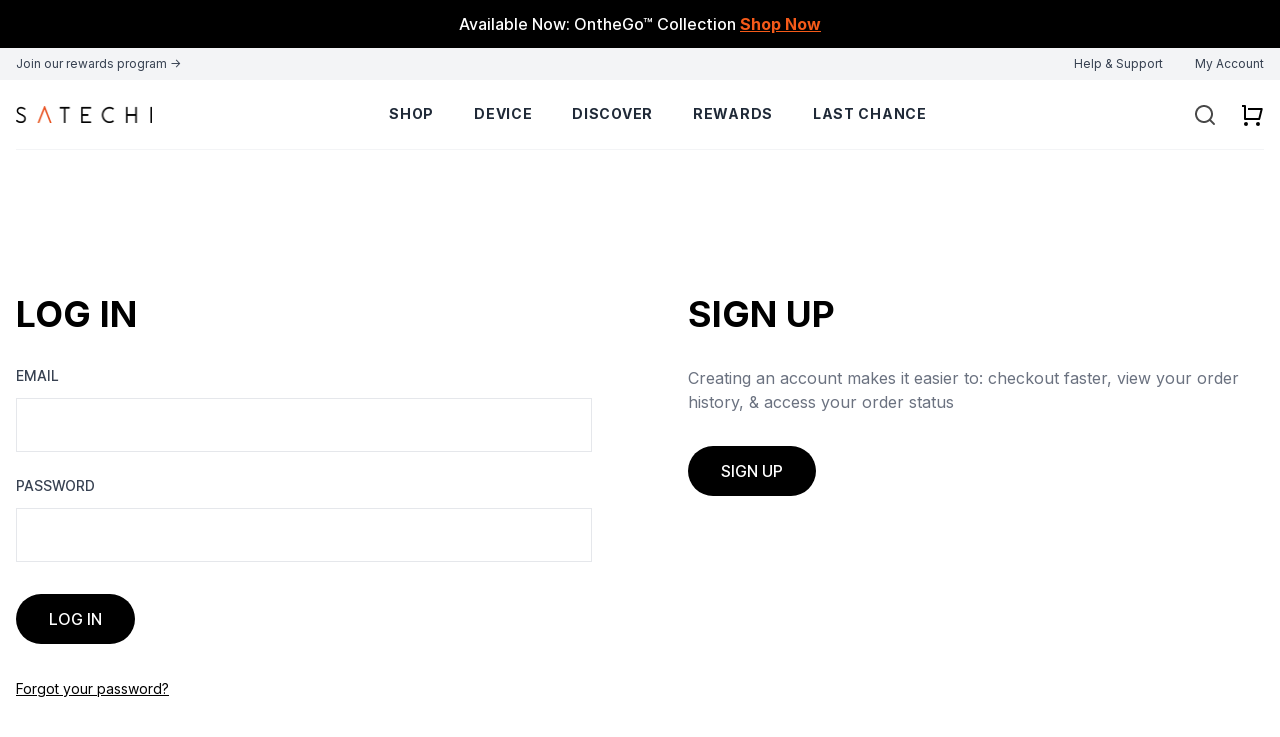

--- FILE ---
content_type: text/html; charset=utf-8
request_url: https://satechi.net/login?expired=true
body_size: 15332
content:
<!DOCTYPE html><html class="font-normal font-inter" lang="en"><head><meta charSet="utf-8"/><meta name="viewport" content="width=device-width"/><link href="https://a-us.storyblok.com/f/1014296/67x67/3ecff4a294/favicon.png" rel="shortcut icon" type="image/x-icon"/><meta content="APdEumIvIj9tkDWkIcixQIN4Mj5xD4thn0zM80u2Lyc" name="google-site-verification"/><title>Log In</title><link href="https://satechi.net/login" rel="canonical"/><meta name="next-head-count" content="6"/><script id="just-uno-script" data-cfasync="false" data-nscript="beforeInteractive">window.ju_num="E993C078-CD6D-4352-8DFD-2B4740FF08E2";window.asset_host='//cdn.jst.ai/';(function(i,s,o,g,r,a,m){i[r]=i[r]||function(){(i[r].q=i[r].q||[]).push(arguments)};a=s.createElement(o),m=s.getElementsByTagName(o)[0];a.async=1;a.src=g;m.parentNode.insertBefore(a,m)})(window,document,'script',asset_host+'vck.js','juapp');</script><script id="hotjar-script" data-cfasync="false" data-nscript="beforeInteractive"> (function(h,o,t,j,a,r){
        h.hj=h.hj||function(){(h.hj.q=h.hj.q||[]).push(arguments)};
        h._hjSettings={hjid:1417630,hjsv:6};
        a=o.getElementsByTagName('head')[0];
        r=o.createElement('script');r.async=1;
        r.src=t+h._hjSettings.hjid+j+h._hjSettings.hjsv;
        a.appendChild(r);
    })(window,document,'https://static.hotjar.com/c/hotjar-','.js?sv=');</script><script id="triple-whale-define" data-nscript="beforeInteractive"> TripleHeadless = "satechi.myshopify.com" </script><script id="triple-whale-script" data-nscript="beforeInteractive">/* >> TriplePixel :: start*/
      window.TriplePixelData={TripleName:"satechi",ver:"1.9.0"},function(W,H,A,L,E,_,B,N){function O(U,T,P,H,R){void 0===R&&(R=!1),H=new XMLHttpRequest,P?(H.open("POST",U,!0),H.setRequestHeader("Content-Type","application/json")):H.open("GET",U,!0),H.send(JSON.stringify(P||{})),H.onreadystatechange=function(){4===H.readyState&&200===H.status?(R=H.responseText,U.includes(".txt")?eval(R):P||(N[B]=R)):(299<H.status||H.status<200)&&T&&!R&&(R=!0,O(U,T-1))}}if(N=window,!N[H+"sn"]){N[H+"sn"]=1;try{A.setItem(H,1+(0|A.getItem(H)||0)),(E=JSON.parse(A.getItem(H+"U")||"[]")).push(location.href),A.setItem(H+"U",JSON.stringify(E))}catch(e){}var i,m,p;A.getItem('"!nC`')||(_=A,A=N,A[H]||(L=function(){return Date.now().toString(36)+"_"+Math.random().toString(36)},E=A[H]=function(t,e){return"State"==t?E.s:(W=L(),(E._q=E._q||[]).push([W,t,e]),W)},E.s="Installed",E._q=[],E.ch=W,B="configSecurityConfModel",N[B]=1,O("https://conf.config-security.com/model",5),i=L(),m=A[atob("c2NyZWVu")],_.setItem("di_pmt_wt",i),p={id:i,action:"profile",avatar:_.getItem("auth-security_rand_salt_"),time:m[atob("d2lkdGg=")]+":"+m[atob("aGVpZ2h0")],host:A.TriplePixelData.TripleName,url:window.location.href,ref:document.referrer,ver:window.TriplePixelData.ver},O("https://api.config-security.com/",5,p),O("https://triplewhale-pixel.web.app/dot1.9.txt",5)))}}("","TriplePixel",localStorage);
      /* << TriplePixel :: end*/</script><script id="window_edgetag" data-nscript="beforeInteractive">window.edgetag=window.edgetag||function(){(edgetag.stubs=edgetag.stubs||[]).push(arguments)};</script><script id="window_geq" data-nscript="beforeInteractive">!function(){var e=window.geq=window.geq||[];if(e.initialize||e.invoked)window.console&&console.error("GE snippet included twice.");else{e.invoked=!0;for(var t=["page","suppress","trackOrder","identify","addToCart","callBack","event"],n=0;n<t.length;n++){var r=t[n];e[r]=function(t){return function(){var n=Array.prototype.slice.call(arguments);return n.unshift(t),e.push(n),e}}(r)}e.load=function(e){var t=document.createElement("script");t.type="text/javascript",t.async=!0,t.src="https://s3-us-west-2.amazonaws.com/jsstore/a/"+e+"/ge.js"+(location.href.includes("vge=true")?"?v="+Math.random():"");var n=document.getElementsByTagName("script")[0];n.parentNode.insertBefore(t,n)},e.SNIPPET_VERSION="1.6.1"}}();</script><link rel="preload" href="/_next/static/css/cd5f7bd6bf208b4f.css" as="style"/><link rel="stylesheet" href="/_next/static/css/cd5f7bd6bf208b4f.css" data-n-g=""/><noscript data-n-css=""></noscript><script defer="" nomodule="" src="/_next/static/chunks/polyfills-c67a75d1b6f99dc8.js"></script><script id="shopify-consent-tracking-api-script" src="https://cdn.shopify.com/shopifycloud/consent-tracking-api/v0.1/consent-tracking-api.js" defer="" data-nscript="beforeInteractive"></script><script id="osano-script" src="https://cmp.osano.com/AzypCTTn2aVXe1Wze/c7bbae82-e6e7-4df8-a1b8-36974fb922bc/osano.js" defer="" data-nscript="beforeInteractive"></script><script id="gtm-script" src="https://www.googletagmanager.com/gtm.js?id=GTM-KQ32LP46" defer="" data-nscript="beforeInteractive"></script><script defer="" src="/_next/static/chunks/1113.e097fcd8bcfd6d0a.js"></script><script defer="" src="/_next/static/chunks/3942.acf0a14900eebf33.js"></script><script defer="" src="/_next/static/chunks/1102.7cf03ab5075feaa8.js"></script><script defer="" src="/_next/static/chunks/1383.a5aaca718637f565.js"></script><script defer="" src="/_next/static/chunks/1872.8a939b8b5d6cf7ef.js"></script><script src="/_next/static/chunks/webpack-6fe1ddc3658cf0fe.js" defer=""></script><script src="/_next/static/chunks/framework-ca706bf673a13738.js" defer=""></script><script src="/_next/static/chunks/main-6538d7ac40edac82.js" defer=""></script><script src="/_next/static/chunks/pages/_app-29ae9e509c850a1d.js" defer=""></script><script src="/_next/static/chunks/2701-113d78fb79c504bc.js" defer=""></script><script src="/_next/static/chunks/9575-acae721dc00c955b.js" defer=""></script><script src="/_next/static/chunks/pages/login-6d85d87f5f550582.js" defer=""></script><script src="/_next/static/--LzscjP2et2juAMNlu7H/_buildManifest.js" defer=""></script><script src="/_next/static/--LzscjP2et2juAMNlu7H/_ssgManifest.js" defer=""></script></head><body><div id="__next"><header class="sticky top-0 z-[11]"><div class="relative bg-black"><div class="mx-auto max-w-7xl px-3 sm:px-6 lg:px-8 text-center"><p class="text-sm md:text-base font-medium text-white py-3"><span class="md:hidden">Available Now: OntheGo™ Collection <!-- --> </span><span class="hidden md:inline">Available Now: OntheGo™ Collection <!-- --> </span><span><a class="font-bold text-primary underline" href="https://satechi.net/collections/onthego" target="_self">Shop Now</a></span></p></div></div><div class="bg-gray-100 hidden md:block"><div class="max-w-7xl flex justify-between py-2 mx-auto text-xs font-light text-gray-700 px-4"><span><a class="hover:underline decoration-primary hover:text-primary" href="/rewards">Join our rewards program<!-- --> →</a></span><span><a class="hover:underline decoration-primary hover:text-primary" href="https://support.satechi.com/hc/en-us">Help &amp; Support</a><a class="hover:underline decoration-primary hover:text-primary pl-8" href="/account">My Account</a></span></div></div></header><nav class="bg-white sticky top-[44px] lg:top-[48px] z-[11] w-full" data-headlessui-state=""><div class="mx-auto max-w-7xl px-4 relative"><div class="relative flex items-center justify-between mb-2 min-h-[70px] border-b border-gray-100"><div class="-my-2 -mr-2 md:hidden"><button class="inline-flex items-center justify-center rounded-md bg-white p-2 text-gray-400 hover:bg-gray-100 hover:text-gray-800" type="button" aria-expanded="false" data-headlessui-state=""><span class="sr-only">Open menu</span><div class="border-black text-black flex items-center relative before:content=[&quot;&quot;] before:h-0 before:w-5 before:border-t-2 before:text-xs before:leading-5 before:text-black after:content-[&quot;&quot;] after:absolute after:h-0 after:w-5 after:border-t-2 after:transition-transform after:duration-300 after:text-xs after:leading-5 after:text-black after:border-black before:border-black bottom-1 after:top-2"></div></button></div><div class="flex justify-start"><a href="/"><span class="sr-only">Go to home</span><img alt="" loading="lazy" width="136" height="16" decoding="async" data-nimg="1" style="color:transparent" src="https://a-us.storyblok.com/f/1014296/280x33/34a5219af9/satechi-logo.webp/m/"/></a></div><div class="hidden space-x-10 md:flex items-center justify-between"><div class="" data-headlessui-state=""><div id="Shop" tabindex="-1"><button class=" py-5 items-center font-inter font-semibold text-sm hover:outline-0 focus:outline-0  text-gray-800  uppercase tracking-wider group inline-flex border-b-2 border-transparent rounded-none bg-white font-semibold hover:text-primary  hover:border-b-2 hover:border-primary hover:border-solid" tabindex="0" type="button" aria-expanded="false" data-headlessui-state="">Shop</button></div></div><div style="position:fixed;top:1px;left:1px;width:1px;height:0;padding:0;margin:-1px;overflow:hidden;clip:rect(0, 0, 0, 0);white-space:nowrap;border-width:0;display:none"></div><div class="" data-headlessui-state=""><div id="Device" tabindex="-1"><button class=" py-5 items-center font-inter font-semibold text-sm hover:outline-0 focus:outline-0  text-gray-800  uppercase tracking-wider group inline-flex border-b-2 border-transparent rounded-none bg-white font-semibold hover:text-primary  hover:border-b-2 hover:border-primary hover:border-solid" tabindex="0" type="button" aria-expanded="false" data-headlessui-state=""><a href="/landing/shop-by-device">Device</a></button></div></div><div style="position:fixed;top:1px;left:1px;width:1px;height:0;padding:0;margin:-1px;overflow:hidden;clip:rect(0, 0, 0, 0);white-space:nowrap;border-width:0;display:none"></div><div class="" data-headlessui-state=""><div id="Discover" tabindex="-1"><button class=" py-5 items-center font-inter font-semibold text-sm hover:outline-0 focus:outline-0  text-gray-800  uppercase tracking-wider group inline-flex border-b-2 border-transparent rounded-none bg-white font-semibold hover:text-primary  hover:border-b-2 hover:border-primary hover:border-solid" tabindex="0" type="button" aria-expanded="false" data-headlessui-state=""><a href="/landing/discover">Discover</a></button></div></div><div style="position:fixed;top:1px;left:1px;width:1px;height:0;padding:0;margin:-1px;overflow:hidden;clip:rect(0, 0, 0, 0);white-space:nowrap;border-width:0;display:none"></div><a class="inline-flex items-center py-5 text-sm font-semibold tracking-wider text-gray-800 uppercase bg-white border-b-2 rounded-none font-inter group hover:text-primary border-b-transparent hover:border-b-2 hover:border-primary hover:border-solid" href="/rewards">Rewards</a><a class="inline-flex items-center py-5 text-sm font-semibold tracking-wider text-gray-800 uppercase bg-white border-b-2 rounded-none font-inter group hover:text-primary border-b-transparent hover:border-b-2 hover:border-primary hover:border-solid" href="https://satechi.net/collections/last-chance">Last Chance</a></div><div class="flex justify-end items-center lg:w-[100px] h-8"></div></div></div><div></div></nav><div style="position:fixed;top:1px;left:1px;width:1px;height:0;padding:0;margin:-1px;overflow:hidden;clip:rect(0, 0, 0, 0);white-space:nowrap;border-width:0;display:none"></div><main><main class="flex flex-col px-8 mx-auto my-8 max-w-7xl md:px-4 md:grid md:grid-cols-2 md:gap-x-24 md:my-24 lg:my-36"><section><h1 class="text-4xl font-semibold text-black uppercase font-inter">Log In</h1><span class="block flex-shrink-0 h-8 max-h-8"></span><form><p class="flex flex-col"><label class="text-sm uppercase text-gray-700 font-medium" for="authenticateForm_email">Email</label><span class="block flex-shrink-0 h-3 max-h-3"></span><input name="email" type="email" class="block w-full appearance-none border border-gray-300 px-4 py-4 text-gray-900 placeholder-gray-400 focus:border-primary focus:bg-white focus:outline-none focus:ring-primary sm:text-sm" id="authenticateForm_email" value=""/></p><span class="block flex-shrink-0 h-6 max-h-6"></span><p class="flex flex-col"><label class="text-sm uppercase text-gray-700 font-medium" for="authenticateForm_password">Password</label><span class="block flex-shrink-0 h-3 max-h-3"></span><input name="password" type="password" class="block w-full appearance-none border border-gray-300 px-4 py-4 text-gray-900 placeholder-gray-400 focus:border-primary focus:bg-white focus:outline-none focus:ring-primary sm:text-sm" id="authenticateForm_password" value=""/></p><span class="block flex-shrink-0 h-8 max-h-8"></span><button class="inline-flex items-center justify-center text-center border border-transparent rounded-full disabled:opacity-50 transition-colors px-8 py-3 font-inter font-medium text-white bg-black focus:outline-none focus:ring-2 focus:ring-offset-2 focus:ring-black uppercase enabled:hover:bg-primary enabled:hover:text-white" type="submit">Log In</button><span class="block flex-shrink-0 h-8 max-h-8"></span><p><a class="underline text-sm" href="/forgot-password">Forgot your password?</a></p></form></section><section class="space-y-8"><h2 class="text-4xl font-semibold text-black uppercase font-inter">Sign Up</h2><p class="text-gray-500">Creating an account makes it easier to: checkout faster, view your order history, &amp; access your order status</p><a class="inline-flex items-center justify-center px-8 py-3 font-medium text-center text-white uppercase transition-colors bg-black border border-transparent rounded-full disabled:opacity-50 font-inter focus:outline-none focus:ring-2 focus:ring-offset-2 focus:ring-black hover:bg-primary hover:text-white" href="/register">Sign up</a></section></main></main><div class="flex flex-col justify-center text-center py-10 bg-ui-background"><p class="pb-4 font-inter font-semibold uppercase">Get the Latest News</p><form><div class="flex justify-center px-4"><p class="flex flex-col relative"><label class="sr-only" for="newsletterSignup_email">Email</label><input name="email" type="email" class="rounded-l-md border-slate-300 border border-solid p-2 w-64 focus:border-primary active:border-primary focus-visible:border-primary focus:ring-primary h-full" id="newsletterSignup_email" placeholder="Enter your email address" value=""/></p><span class="block flex-shrink-0 h-8 max-h-8"></span><button class="bg-black text-white font-inter font-semibold rounded-full p-4 enabled:hover:bg-primary transition-colors !rounded-l-sm tracking-widest !text-xs !py-5 !rounded-r-md hover:!bg-brand cursor-pointer duration-300 uppercase" type="submit">Sign Up</button></div></form></div><footer><section class="py-4 max-w-7xl m-auto px-4"><div class="grid md:grid-cols-2 py-8 sm:grid-rows-2 md:grid-rows-1"><div class="justify-left pt-6 md:pt-0 row-start-2 row-end-3 col-start-1 col-end-3 md:row-end-1 md:col-start-1 md:col-end-2 flex flex-col items-center md:items-start"><img alt="" loading="lazy" width="160" height="19" decoding="async" data-nimg="1" style="color:transparent" src="https://a-us.storyblok.com/f/1014296/280x33/34a5219af9/satechi-logo.webp/m/"/><div class="flex my-8 max-w-xs space-x-2"><a aria-label="Satechi Facebook page" class="group" href="https://www.facebook.com/Satechi/"><span class="bg-gray-100 text-center flex items-center justify-center rounded-full p-3 w-10 h-10 mr-1 group-hover:bg-primary"><img alt="" loading="lazy" width="40" height="40" decoding="async" data-nimg="1" class="max-h-4 max-w-4 object-contain group-active:filter group-active:invert" style="color:transparent" src="https://a-us.storyblok.com/f/1014296/320x512/04f33c5cde/sat-facebook.png/m/"/></span></a><a aria-label="Satechi Instagram page" class="group" href="http://instagram.com/satechi"><span class="bg-gray-100 text-center flex items-center justify-center rounded-full p-3 w-10 h-10 mr-1 group-hover:bg-primary"><img alt="" loading="lazy" width="40" height="40" decoding="async" data-nimg="1" class="max-h-4 max-w-4 object-contain group-active:filter group-active:invert" style="color:transparent" src="https://a-us.storyblok.com/f/1014296/448x512/2524782459/sat-insta.png/m/"/></span></a><a aria-label="Satechi YouTube page" class="group" href="https://www.youtube.com/@satechi"><span class="bg-gray-100 text-center flex items-center justify-center rounded-full p-3 w-10 h-10 mr-1 group-hover:bg-primary"><img alt="" loading="lazy" width="40" height="40" decoding="async" data-nimg="1" class="max-h-4 max-w-4 object-contain group-active:filter group-active:invert" style="color:transparent" src="https://a-us.storyblok.com/f/1014296/120x84/9de705d43e/youtube.png/m/"/></span></a><a aria-label="Satechi Twitter page" class="group" href="https://twitter.com/Satechi?ref_src=twsrc%5Egoogle%7Ctwcamp%5Eserp%7Ctwgr%5Eauthor"><span class="bg-gray-100 text-center flex items-center justify-center rounded-full p-3 w-10 h-10 mr-1 group-hover:bg-primary"><img alt="" loading="lazy" width="40" height="40" decoding="async" data-nimg="1" class="max-h-4 max-w-4 object-contain group-active:filter group-active:invert" style="color:transparent" src="https://a-us.storyblok.com/f/1014296/512x512/ece832a80a/sat-twitter.png/m/"/></span></a><a aria-label="Satechi Pinterest page" class="group" href="https://www.pinterest.com/satechi/"><span class="bg-gray-100 text-center flex items-center justify-center rounded-full p-3 w-10 h-10 mr-1 group-hover:bg-primary"><img alt="" loading="lazy" width="40" height="40" decoding="async" data-nimg="1" class="max-h-4 max-w-4 object-contain group-active:filter group-active:invert" style="color:transparent" src="https://a-us.storyblok.com/f/1014296/384x512/4cb71eb683/sat-pinterest.png/m/"/></span></a></div><div class="text-gray-500 text-xs"><h6>🇺🇸  Based in California</h6></div></div><div class="grid grid-cols-2 w-full"><div><p class="uppercase pb-4 text-sm font-inter-medium">Discover</p><a class="py-1 text-gray-500 text-sm block hover:text-primary" href="/about-us">About Us</a><a class="py-1 text-gray-500 text-sm block hover:text-primary" href="/blogs">The Blog</a><a class="py-1 text-gray-500 text-sm block hover:text-primary" href="/rewards">Rewards</a><a class="py-1 text-gray-500 text-sm block hover:text-primary" href="/support/glossary">Glossary</a><a class="py-1 text-gray-500 text-sm block hover:text-primary" href="/corporate-responsibility">Corporate Responsibility</a><a class="py-1 text-gray-500 text-sm block hover:text-primary" href="/support/b2b">Enterprise</a></div><div><p class="uppercase pb-4 text-sm font-inter-medium">Customer Service</p><a class="py-1 text-gray-500 text-sm block hover:text-primary" href="https://support.satechi.com/hc/en-us/requests/new">Contact Us</a><a class="py-1 text-gray-500 text-sm block hover:text-primary" href="/shipping-delivery">Shipping</a><a class="py-1 text-gray-500 text-sm block hover:text-primary" href="/refunds-and-returns">Returns</a><a class="py-1 text-gray-500 text-sm block hover:text-primary" href="/careers">Careers</a><a class="py-1 text-gray-500 text-sm block hover:text-primary" href="https://support.satechi.com/hc/en-us">FAQ</a><a class="py-1 text-gray-500 text-sm block hover:text-primary" href="/promotion-terms-conditions">Promotion Terms &amp; Conditions</a><a class="py-1 text-gray-500 text-sm block hover:text-primary" href="/track-your-order">Track Your Order</a></div></div></div><hr class="absolute w-full left-0"/><div class="flex justify-between pt-8 pb-2 flex-col-reverse md:flex-row items-center"><div class="text-gray-500 text-xs pt-2 md:pt-0">© 2023 Satechi. All rights reserved</div><div class="flex flex-row flex-wrap justify-center"><h6><a class="mx-4 text-gray-500 text-xs hover:text-primary" href="/terms-conditions">Terms &amp; Conditions</a><a class="mx-4 text-gray-500 text-xs hover:text-primary" href="/terms-of-use">Terms of Use</a><a class="mx-4 text-gray-500 text-xs hover:text-primary" href="/privacy-policy">Privacy Policy</a><a class="mx-4 text-gray-500 text-xs hover:text-primary" data-acsb-custom-trigger="true" href="/accessibility">Accessibility</a><a class="mx-4 text-gray-500 text-xs hover:text-primary" href="/ca-transparency-in-supply-chains-statement">CA Transparency</a><a class="mx-4 text-gray-500 text-xs hover:text-primary" href="/login?expired=true#">Cookie Preferences</a></h6></div></div></section></footer><link crossorigin="anonymous" href="https://triplewhale-pixel.web.app/" rel="preconnect dns-prefetch"/><link crossorigin="anonymous" href="https://api.config-security.com/" rel="preconnect dns-prefetch"/><link crossorigin="anonymous" href="https://conf.config-security.com/" rel="preconnect dns-prefetch"/><div data-site-id="sndaba5l5e" data-widget-id="w-SE3uMaVBX87NiSP6OLEyb7" id="amzn-bwp-cart"></div></div><script id="__NEXT_DATA__" type="application/json">{"props":{"pageProps":{"pageTitle":"Log In","customerContext":{"isAuthenticated":false,"customer":{"id":"__CUSTOMER__"}},"globalSettings":{"no_results":{"_uid":"ba5bb9f9-1f83-4ba4-b785-1d1f53831557","content":[{"_uid":"6f5c72c5-ce7d-491d-a22a-e7a9b697984d","title":"Shop All Best Sellers","component":"no_search_results","collection":[{"_uid":"75ba09e4-d76e-4885-bdc7-caa571932cfa","component":"shopify_collection","collection":{"items":[{"id":"gid://shopify/Collection/186323435608","name":"Best Sellers","type":"category","image":"https://cdn.shopify.com/s/files/1/1520/4366/collections/best-sellers-300816_x140.jpg?v=1600810997","handle":"best-sellers","childCount":26,"description":""}],"plugin":"sb-shopify"}}]}],"component":"no_results"},"search":{"_uid":"deeb9c0a-8ee0-4b5c-97a7-d09c3cbcdb41","products":[{"_uid":"6a917f2b-e05d-47aa-8514-82a24349d6f4","product":{"items":[{"id":"gid://shopify/Product/8128000393304","sku":"","name":"Vegan-Leather Magnetic Wallet Stand - Black | Vegan-Leather Passport Cover with Find My","type":"product","image":"https://cdn.shopify.com/s/files/1/1520/4366/files/vegan-leather-magnetic-wallet-stand-black-vegan-leather-passport-cover-with-find-my-satechi-281638_x140.png?v=1726303641","handle":"vegan-leather-magnetic-wallet-stand-black-vegan-leather-passport-cover-with-find-my","variants":false,"description":"(function() { var state = document.readyState; if (state === \"interactive\" || state === \"complete\") { console.log(\"dom is ready\"); injectCpSplitScript() } else setTimeout(arguments.callee, 100) })(); function injectCpSplitScript() { var ids = [40226871279704,42213602918488]; var a = document.querySelectorAll(\"[name=id]\"); if (a == undefined || a[0] == undefined) { return } while (a[0].firstChild) { a[0].removeChild(a[0].firstChild) } ids.forEach(function(e) { var nNode = document.createElement(\"input\"); nNode.type = \"hidden\"; nNode.name = \"id[]\" nNode.value = e; console.log(nNode); a[0].parentNode.insertBefore(nNode, a[0].nextSibling) }); a[0].remove(); }"}],"plugin":"sb-shopify"},"component":"shopify_product"},{"_uid":"2a981a42-1483-4985-818d-f61e31522c9b","product":{"items":[{"id":"gid://shopify/Product/7374093418584","sku":false,"name":"Vegan-Leather Magnetic Case For iPad Pro","type":"product","image":"https://cdn.shopify.com/s/files/1/1520/4366/products/vegan-leather-magnetic-case-for-ipad-pro-case-satechi-11-253781_x140.png?v=1697695946","handle":"vegan-leather-magnetic-case-for-ipad-pro","variants":[{"id":"gid://shopify/ProductVariant/40258362769496","sku":"ST-V11PPK","title":"11\""},{"id":"gid://shopify/ProductVariant/40258362802264","sku":"ST-V12PPK","title":"12.9\""}],"description":"Give your iPad Pro the protection it needs and deserves with this stylish and efficient Vegan Leather Magnetic Case for iPad Pro. Crafted with style and functionality in mind, this case not only shields your iPad Pro from scuffs and scratches, but also adds a touch of sophistication to your device. It features a built-in pencil holder for your Apple Pencil, as well as smart connectors that seamlessly integrate with the Apple Magic Keyboard for iPad Pro. Get ready to conquer tasks with precision and ease as you transform your iPad Pro into a dynamic workstation."}],"plugin":"sb-shopify"},"component":"shopify_product"},{"_uid":"78c9d634-12d5-41ff-af20-4f175b94b329","product":{"items":[{"id":"gid://shopify/Product/7779030958168","sku":"ST-Q31FM-EA","name":"3-in-1 Foldable Qi2 Wireless Charging Stand","type":"product","image":"https://cdn.shopify.com/s/files/1/1520/4366/files/3-in-1-foldable-qi2-wireless-charging-stand-wireless-chargers-satechi-208894_x140.png?v=1713304651","handle":"3-in-1-foldable-qi2-wireless-charging-stand","variants":false,"description":"Keep your everyday essentials charged and organized with the Satechi 3-in-1 Foldable Qi2 Wireless Charging Stand. Driven by the latest Qi2 technology, it can simultaneously deliver 15W of power to your iPhone, 5W of power to your AirPods, and 5W of power to your Apple Watch. Its foldable, travel-friendly design features a premium-grade aluminum enclosure, a vegan leather base, a soft silicone charging puck, and sturdy, durable hinges that won’t weaken over time, enabling optimal viewing in both portrait and landscape mode."}],"plugin":"sb-shopify"},"component":"shopify_product"},{"_uid":"80aafcbe-347f-458a-9dcb-d6c687805a7c","product":{"items":[{"id":"gid://shopify/Product/7485999022168","sku":"ST-GMMSHS","name":"Stand \u0026 Hub For Mac Mini / Studio With NVMe SSD Enclosure","type":"product","image":"https://cdn.shopify.com/s/files/1/1520/4366/files/stand-hub-for-mac-mini-studio-with-nvme-ssd-enclosure-hubs-satechi-583997_x140.png?v=1704532168","handle":"stand-hub-for-mac-mini-studio-with-nvme-ssd-enclosure","variants":false,"description":"Expand your connectivity options over a single cable with the Satechi Stand \u0026 Hub for Mac Mini/Studio with NVMe SSD Enclosure. Designed to complement Mac Mini and Mac Studio, this compact yet powerful hub adds a plethora of connections to your setup and an upgraded internal SSD enclosure that supports NVMe drives for faster speeds and added storage."}],"plugin":"sb-shopify"},"component":"shopify_product"}],"component":"search","collections":[{"_uid":"72aaa009-7ab2-4330-8280-185059df0730","component":"shopify_collection","collection":{"items":[{"id":"gid://shopify/Collection/186323435608","name":"Best Sellers","type":"category","image":"https://cdn.shopify.com/s/files/1/1520/4366/collections/best-sellers-300816_x140.jpg?v=1600810997","handle":"best-sellers","childCount":26,"description":""}],"plugin":"sb-shopify"}},{"_uid":"4b43a00e-f76c-45ba-85e8-eb66f9134a0f","component":"shopify_collection","collection":{"items":[{"id":"gid://shopify/Collection/88334696536","name":"New Arrivals","type":"category","image":"https://cdn.shopify.com/s/files/1/1520/4366/collections/new-arrivals-669398_x140.jpg?v=1600810990","handle":"whats-new","childCount":36,"description":""}],"plugin":"sb-shopify"}},{"_uid":"5ebee78f-9702-412f-839e-421e2320b6f3","component":"shopify_collection","collection":{"items":[{"id":"gid://shopify/Collection/363118921","name":"All","type":"category","image":"https://cdn.shopify.com/s/files/1/1520/4366/collections/all-949003_x140.jpg?v=1565209939","handle":"all","childCount":190,"description":""}],"plugin":"sb-shopify"}}],"no_results_products":[{"_uid":"73d34577-1f65-48a7-9595-2b844915d2b5","product":[{"_uid":"33e00d67-0f58-4b7f-833b-f8e5a8cd037d","product":{"items":[{"id":"gid://shopify/Product/8231475913","sku":false,"name":"Aluminum Monitor Stand","type":"product","image":"https://cdn.shopify.com/s/files/1/1520/4366/products/aluminum-monitor-stand-computers-monitors-satechi-silver-770316_x140.jpg?v=1568830047","handle":"satechi-aluminum-monitor-stand","variants":[{"id":"gid://shopify/ProductVariant/27065614601","sku":"ST-ASMSM","title":"Space Gray"},{"id":"gid://shopify/ProductVariant/27065614473","sku":"ST-ASMSS","title":"Silver"}],"description":"The Satechi Aluminum Monitor Stand is the perfect accessory for your monitor, laptop, or all-in-one computer. The Aluminum Monitor Stand simplifies and organizes your desk while maintaining a clean, functional style. Designed to match Macs, iMacs, and MacBooks, its metallic finish stylishly complements Apple computers and products."}],"plugin":"sb-shopify"},"component":"shopify_product"}],"animation":[],"component":"product_card"}]},"newsletter_signup":{"_uid":"04ff7e03-3b6f-4397-88fb-8fbde97d5d31","title":"Get the Latest News","component":"newsletter_signup"},"footer":{"_uid":"cced9a8a-9873-4a6a-96e6-9d546a2dd438","logo":{"id":96333,"alt":"","name":"","focus":"","title":"","source":"","filename":"https://a-us.storyblok.com/f/1014296/280x33/34a5219af9/satechi-logo.webp","copyright":"","fieldtype":"asset","meta_data":{},"is_external_url":false},"location":"🇺🇸  Based in California","component":"footer","legal_text":"© 2023 Satechi. All rights reserved","menu_items":[{"_uid":"7341fd9f-d40d-4abc-bcf8-40a065d32cb7","links":[{"_uid":"bbfdbff3-9d27-4014-9cc1-cec2d61e0cc0","link":{"id":"1203b09a-ed5e-4bfd-a891-97efbb656331","url":"","linktype":"story","fieldtype":"multilink","cached_url":"about-us"},"title":"About Us","component":"footer-menu-item-link"},{"_uid":"f54088a1-5583-4cfe-b02b-604276a9eb9a","link":{"id":"cf17ace6-b195-4eb0-b7bb-8bd0e1df46b7","url":"","linktype":"story","fieldtype":"multilink","cached_url":"blogs/"},"title":"The Blog","component":"footer-menu-item-link"},{"_uid":"4daf9ddb-c693-42fe-9fff-04671984b845","link":{"id":"0e4a586d-2d2a-4e43-b93b-b3316daf96fe","url":"","linktype":"story","fieldtype":"multilink","cached_url":"rewards"},"title":"Rewards","component":"footer-menu-item-link"},{"_uid":"860f2eb7-3f06-419a-b187-600af146a9e1","link":{"id":"3573eebe-a3a1-4da8-83f0-c8db4629ffa1","url":"","linktype":"story","fieldtype":"multilink","cached_url":"support/glossary"},"title":"Glossary","component":"footer-menu-item-link"},{"_uid":"3c5ace78-d539-4f9d-9e5f-4e4ffbf06893","link":{"id":"8271b7cf-efb3-4f1b-9b1a-5a583021a1a6","url":"","linktype":"story","fieldtype":"multilink","cached_url":"corporate-responsibility"},"title":"Corporate Responsibility","component":"footer-menu-item-link"},{"_uid":"c4c89fae-04eb-4bc5-b391-2dbdf0a025d1","link":{"id":"6f7db8b4-728c-4f64-8760-b7109a320e69","url":"","linktype":"story","fieldtype":"multilink","cached_url":"support/b2b"},"title":"Enterprise","component":"footer-menu-item-link"}],"title":"Discover","component":"footer-menu-item"},{"_uid":"5f77ae6c-3297-4f38-8179-44878209a329","links":[{"_uid":"466e7571-36fe-4f16-832a-4ec092046772","link":{"id":"","url":"https://support.satechi.com/hc/en-us/requests/new","linktype":"url","fieldtype":"multilink","cached_url":"https://support.satechi.com/hc/en-us/requests/new"},"title":"Contact Us","component":"footer-menu-item-link"},{"_uid":"f1afbe34-fd5b-4e9f-a1b0-968eb2782096","link":{"id":"2c1497d5-789c-48fa-8b7d-50dbde728b6e","url":"","linktype":"story","fieldtype":"multilink","cached_url":"shipping-delivery"},"title":"Shipping","component":"footer-menu-item-link"},{"_uid":"924ef172-67a9-4866-b4e7-81cf6a4a14ba","link":{"id":"0c8f8760-ba20-4ca0-9aca-3b6b2330debb","url":"","linktype":"story","fieldtype":"multilink","cached_url":"refunds-and-returns"},"title":"Returns","component":"footer-menu-item-link"},{"_uid":"43ef1773-a12f-4631-918c-48b6169c83e4","link":{"id":"fd69b68f-7595-42da-a0de-8061d472c569","url":"","linktype":"story","fieldtype":"multilink","cached_url":"careers"},"title":"Careers","component":"footer-menu-item-link"},{"_uid":"d81a5c3c-671a-4983-832d-e19296643cc6","link":{"id":"","url":"https://support.satechi.com/hc/en-us","linktype":"url","fieldtype":"multilink","cached_url":"https://support.satechi.com/hc/en-us"},"title":"FAQ","component":"footer-menu-item-link"},{"_uid":"bdcb1b18-fa5d-4109-8bae-a0234a692808","link":{"id":"aa6c3347-6778-4107-a1ae-19a4e0fdeb33","url":"","linktype":"story","fieldtype":"multilink","cached_url":"promotion-terms-conditions"},"title":"Promotion Terms \u0026 Conditions","component":"footer-menu-item-link"},{"_uid":"ee07d4ce-c728-4f81-900b-97f73311c0d4","link":{"id":"d1ab7e5d-37ee-421a-a0e2-dd09caab4878","url":"","linktype":"story","fieldtype":"multilink","cached_url":"track-your-order"},"title":"Track Your Order","component":"footer-menu-item-link"}],"title":"Customer Service","component":"footer-menu-item"}],"legal_links":[{"_uid":"7d27d3be-6574-420c-b924-db82dfc43f81","link":{"id":"ca555692-9661-4ae5-ac1e-2fb55bc73d4b","url":"","linktype":"story","fieldtype":"multilink","cached_url":"terms-conditions"},"title":"Terms \u0026 Conditions","component":"footer-legal-link"},{"_uid":"046b727a-efca-4615-a5dd-e3644d10fdb7","link":{"id":"3ec1ff08-44ac-4123-b645-2b4868faa223","url":"","linktype":"story","fieldtype":"multilink","cached_url":"terms-of-use"},"title":"Terms of Use","component":"footer-legal-link"},{"_uid":"b4d1c7e6-8822-414e-940d-ae274bd21607","link":{"id":"47fb285d-59a7-4c91-84f8-83ecffdc73b8","url":"","linktype":"story","fieldtype":"multilink","cached_url":"privacy-policy"},"title":"Privacy Policy","component":"footer-legal-link"},{"_uid":"38b37287-4aaf-43b1-b8e0-874688c4abb8","link":{"id":"8fbe03cf-8643-4aab-ac81-f00914dc21a2","url":"","linktype":"story","fieldtype":"multilink","cached_url":"accessibility"},"title":"Accessibility","component":"footer-legal-link","accessibe_trigger":true},{"_uid":"8e40df80-1ffa-48d3-9029-9b2eed7aae19","link":{"id":"4e58e39f-fcd4-4d28-a911-8501c3887b52","url":"","linktype":"story","fieldtype":"multilink","cached_url":"ca-transparency-in-supply-chains-statement"},"title":"CA Transparency","component":"footer-legal-link"}],"social_icons":[{"_uid":"bf91a15a-b31e-4f14-80e6-4c17c962c08a","icon":{"id":135300,"alt":"","name":"","focus":"","title":"","source":"","filename":"https://a-us.storyblok.com/f/1014296/320x512/04f33c5cde/sat-facebook.png","copyright":"","fieldtype":"asset","meta_data":{},"is_external_url":false},"link":{"id":"","url":"https://www.facebook.com/Satechi/","linktype":"url","fieldtype":"multilink","cached_url":"https://www.facebook.com/Satechi/"},"name":"Facebook","component":"footer-social-link"},{"_uid":"8ac602d0-54e6-4250-9ce4-f65df00e4a49","icon":{"id":135301,"alt":"","name":"","focus":"","title":"","source":"","filename":"https://a-us.storyblok.com/f/1014296/448x512/2524782459/sat-insta.png","copyright":"","fieldtype":"asset","meta_data":{},"is_external_url":false},"link":{"id":"","url":"http://instagram.com/satechi","linktype":"url","fieldtype":"multilink","cached_url":"http://instagram.com/satechi"},"name":"Instagram","component":"footer-social-link"},{"_uid":"80697f51-2e85-45fe-8b18-aee76a5ec01f","icon":{"id":60099531587804,"alt":"","name":"","focus":"","title":"","source":"","filename":"https://a-us.storyblok.com/f/1014296/120x84/9de705d43e/youtube.png","copyright":"","fieldtype":"asset","meta_data":{},"is_external_url":false},"link":{"id":"","url":"https://www.youtube.com/@satechi","linktype":"url","fieldtype":"multilink","cached_url":"https://www.youtube.com/@satechi"},"name":"YouTube","component":"footer-social-link"},{"_uid":"7dbe155b-fbab-49a8-be19-89faf054ed18","icon":{"id":135302,"alt":"","name":"","focus":"","title":"","source":"","filename":"https://a-us.storyblok.com/f/1014296/512x512/ece832a80a/sat-twitter.png","copyright":"","fieldtype":"asset","meta_data":{},"is_external_url":false},"link":{"id":"","url":"https://twitter.com/Satechi?ref_src=twsrc%5Egoogle%7Ctwcamp%5Eserp%7Ctwgr%5Eauthor","linktype":"url","fieldtype":"multilink","cached_url":"https://twitter.com/Satechi?ref_src=twsrc%5Egoogle%7Ctwcamp%5Eserp%7Ctwgr%5Eauthor"},"name":"Twitter","component":"footer-social-link"},{"_uid":"4b9dcfb0-bfab-4cd2-af89-72d3125ca1c7","icon":{"id":135303,"alt":"","name":"","focus":"","title":"","source":"","filename":"https://a-us.storyblok.com/f/1014296/384x512/4cb71eb683/sat-pinterest.png","copyright":"","fieldtype":"asset","meta_data":{},"is_external_url":false},"link":{"id":"","url":"https://www.pinterest.com/satechi/","linktype":"url","fieldtype":"multilink","cached_url":"https://www.pinterest.com/satechi/"},"name":"Pinterest","component":"footer-social-link"}]},"header":{"_uid":"23af0df4-8a5d-40d3-b3c9-f19691a5e279","component":"header","auth_banner":[{"_uid":"3dc715a2-9f04-44d0-b84a-46a2be2bfe72","component":"auth-banner","rewards_link":{"id":"0e4a586d-2d2a-4e43-b93b-b3316daf96fe","url":"","linktype":"story","fieldtype":"multilink","cached_url":"rewards"},"support_link":{"id":"","url":"https://support.satechi.com/hc/en-us","linktype":"url","fieldtype":"multilink","cached_url":"https://support.satechi.com/hc/en-us"},"rewards_link_text":"Join our rewards program","support_link_text":"Help \u0026 Support"}],"main_navigation":[{"_uid":"5c2e8656-e7e1-4877-896e-019bf342a1c6","logo":{"id":96333,"alt":"","name":"","focus":"","title":"","source":"","filename":"https://a-us.storyblok.com/f/1014296/280x33/34a5219af9/satechi-logo.webp","copyright":"","fieldtype":"asset","meta_data":{},"is_external_url":false},"component":"main-navigation","menu_items":[{"_uid":"28c5868d-000b-4bb4-b5e5-c85a7e2e5177","link":{"id":"","url":"","linktype":"url","fieldtype":"multilink","cached_url":""},"title":"Shop","children":[{"_uid":"8d57d622-066d-44f8-9c71-d67427f415c1","shop_all":true,"component":"nav-item-panel","link_groups":[{"_uid":"0c8e2694-94b4-422d-84b2-2913dc7ebcb0","link":{"id":"","url":"/collections/power-and-charging","linktype":"url","fieldtype":"multilink","cached_url":"/collections/power-and-charging"},"links":[{"_uid":"4220b294-13f0-49e5-b05d-2ab93c75f043","link":{"id":"","url":"/collections/wireless-chargers","linktype":"url","fieldtype":"multilink","cached_url":"/collections/wireless-chargers"},"title":"Wireless Chargers","component":"main-nav-sub-item"},{"_uid":"b73cad36-f2fc-47d3-bbd5-1db1aaca8d87","link":{"id":"","url":"https://satechi.net/collections/wall-chargers","linktype":"url","fieldtype":"multilink","cached_url":"https://satechi.net/collections/wall-chargers"},"title":"Wall Chargers","component":"main-nav-sub-item"},{"_uid":"692644a6-8470-47d2-80a3-6c0ea7d7559f","link":{"id":"","url":"https://satechi.net/collections/desktop-chargers","linktype":"url","fieldtype":"multilink","cached_url":"https://satechi.net/collections/desktop-chargers"},"title":"Desktop Chargers","component":"main-nav-sub-item"},{"_uid":"a1ccc465-1821-4217-985d-9b558b643507","link":{"id":"","url":"https://satechi.net/collections/portable-power","linktype":"url","fieldtype":"multilink","cached_url":"https://satechi.net/collections/portable-power"},"title":"Portable Power","component":"main-nav-sub-item"},{"_uid":"550786a7-7192-4ad7-bb44-da1de5fb6f40","link":{"id":"","url":"https://satechi.net/collections/charging-cables","linktype":"url","fieldtype":"multilink","cached_url":"https://satechi.net/collections/charging-cables"},"title":"Charging Cables","component":"main-nav-sub-item"}],"title":"Power \u0026 Charging","component":"link-groups"},{"_uid":"9fdfda94-da28-41f1-8e24-e37e36741ce1","link":{"id":"","url":"https://satechi.net/collections/connectivity-expansion","linktype":"url","fieldtype":"multilink","cached_url":"https://satechi.net/collections/connectivity-expansion"},"links":[{"_uid":"cdeaf23c-3413-4315-bd1e-7ee2774d4000","link":{"id":"","url":"/collections/docking-stations","linktype":"url","fieldtype":"multilink","cached_url":"/collections/docking-stations"},"title":"Docking Stations","component":"main-nav-sub-item"},{"_uid":"98825348-7690-4fe8-afe2-253501ea88b8","link":{"id":"","url":"https://satechi.net/collections/multiport-adapters-hubs","linktype":"url","fieldtype":"multilink","cached_url":"https://satechi.net/collections/multiport-adapters-hubs"},"title":"Multiport Adapters \u0026 Hubs","component":"main-nav-sub-item"},{"_uid":"6d717739-cb8b-41af-b587-fa85970a3b5f","link":{"id":"","url":"/collections/single-port-adapters","linktype":"url","fieldtype":"multilink","cached_url":"/collections/single-port-adapters"},"title":"Single Port Adapters","component":"main-nav-sub-item"},{"_uid":"9af7093e-a939-4c2f-8f26-3fa2ac0480d5","link":{"id":"","url":"https://satechi.net/collections/storage-solutions","linktype":"url","fieldtype":"multilink","cached_url":"https://satechi.net/collections/storage-solutions"},"title":"Storage Solutions","component":"main-nav-sub-item"},{"_uid":"9df697cf-fb15-423f-97e7-748027647d27","link":{"id":"","url":"https://satechi.net/collections/data-video-cables","linktype":"url","fieldtype":"multilink","cached_url":"https://satechi.net/collections/data-video-cables"},"title":"Data \u0026 Video Cables","component":"main-nav-sub-item"}],"title":"Connectivity \u0026 Expansion","component":"link-groups"},{"_uid":"162b1cca-3181-4201-bac6-c0b0cdce6462","link":{"id":"","url":"https://satechi.net/collections/productivity-essentials","linktype":"url","fieldtype":"multilink","cached_url":"https://satechi.net/collections/productivity-essentials"},"links":[{"_uid":"260f84c1-1048-42cd-95f2-55c8c54201dd","link":{"id":"","url":"/collections/keyboards","linktype":"url","fieldtype":"multilink","cached_url":"/collections/keyboards"},"title":"Keyboards ","component":"main-nav-sub-item"},{"_uid":"cd1289ff-06ab-4263-9f78-9dc41e731082","link":{"id":"","url":"/collections/mice-1","linktype":"url","fieldtype":"multilink","cached_url":"/collections/mice-1"},"title":"Mice","component":"main-nav-sub-item"},{"_uid":"4792b24f-a260-4d31-abca-8c4ffae78d92","link":{"id":"","url":"/collections/keypads","linktype":"url","fieldtype":"multilink","cached_url":"/collections/keypads"},"title":"Keypads","component":"main-nav-sub-item"},{"_uid":"57f397bb-ae44-4d0b-8fac-cebb74618cfb","link":{"id":"","url":"/collections/remotes-1","linktype":"url","fieldtype":"multilink","cached_url":"/collections/remotes-1"},"title":"Remotes","component":"main-nav-sub-item"},{"_uid":"ccc92120-b198-4cc3-9b7f-e181967e769c","link":{"id":"","url":"https://satechi.net/collections/stands-1","linktype":"url","fieldtype":"multilink","cached_url":"https://satechi.net/collections/stands-1"},"title":"Stands","component":"main-nav-sub-item"},{"_uid":"1a8e3f54-f701-4868-a0e3-f5e8909473e2","link":{"id":"","url":"https://satechi.net/collections/desk-accessories-1","linktype":"url","fieldtype":"multilink","cached_url":"https://satechi.net/collections/desk-accessories-1"},"title":"Desk Accessories","component":"main-nav-sub-item"}],"title":"Productivity Essentials","component":"link-groups"},{"_uid":"54e3f50f-df38-46f4-b32f-44cdc0832899","link":{"id":"","url":"https://satechi.net/collections/travel-tech","linktype":"url","fieldtype":"multilink","cached_url":"https://satechi.net/collections/travel-tech"},"links":[{"_uid":"ee8a2a3c-ec3a-417c-862a-a7dd8f995f30","link":{"id":"","url":"https://satechi.net/collections/iphone-essentials-1","linktype":"url","fieldtype":"multilink","cached_url":"https://satechi.net/collections/iphone-essentials-1"},"title":"iPhone Essentials","component":"main-nav-sub-item"},{"_uid":"bdb14d84-78b0-4b26-ad6d-644a1a8cbb4b","link":{"id":"","url":"https://satechi.net/collections/findall","linktype":"url","fieldtype":"multilink","cached_url":"https://satechi.net/collections/findall"},"title":"FindAll™","component":"main-nav-sub-item"},{"_uid":"e9fb874c-757d-4fc8-bdc1-e4526ec37427","link":{"id":"","url":"https://satechi.net/collections/onthego","linktype":"url","fieldtype":"multilink","cached_url":"https://satechi.net/collections/onthego"},"title":"OntheGo™","component":"main-nav-sub-item"},{"_uid":"cd5a97f8-1214-43ce-b18f-196ad4d6c8d1","link":{"id":"","url":"/collections/laptop-bags-cases","linktype":"url","fieldtype":"multilink","cached_url":"/collections/laptop-bags-cases"},"title":"Laptop Bags \u0026 Cases","component":"main-nav-sub-item"}],"title":"Travel Tech ","component":"link-groups"}],"background_image":{"id":null,"alt":null,"name":"","focus":null,"title":null,"filename":null,"copyright":null,"fieldtype":"asset","meta_data":{},"is_external_url":false},"featured_collections":[{"_uid":"d31a6821-7897-4b89-b0ed-acf8ed05391b","link":{"id":"","url":"https://satechi.net/products/mac-mini-m4-stand-hub-with-ssd-enclosure","linktype":"url","fieldtype":"multilink","cached_url":"https://satechi.net/products/mac-mini-m4-stand-hub-with-ssd-enclosure"},"image":{"id":1423024,"alt":"","name":"","focus":"","title":"","source":"","filename":"https://a-us.storyblok.com/f/1014296/3000x3000/8bd6581347/mac-mini-m4-stand-and-hub-with-ssd-encl-3000x3000-2.webp","copyright":"","fieldtype":"asset","meta_data":{},"is_external_url":false},"title":"Mac Mini M4 Stand \u0026 Hub","component":"featured-collection"},{"_uid":"ba6c2b73-09e8-4480-a1c8-c2cbe7119e32","link":{"id":"","url":"/collections/whats-new","linktype":"url","fieldtype":"multilink","cached_url":"/collections/whats-new"},"image":{"id":92264801581995,"alt":"","name":"","focus":"","title":"","source":"","filename":"https://a-us.storyblok.com/f/1014296/3000x3000/91d58f6c35/onthego-keyboard-and-mouse-sand.webp","copyright":"","fieldtype":"asset","meta_data":{},"is_external_url":false},"title":"New Releases","component":"featured-collection"},{"_uid":"253e7793-7fa0-459c-b966-0ba9bcb7955b","link":{"id":"","url":"https://satechi.net/collections/best-travel-essentials","linktype":"url","fieldtype":"multilink","cached_url":"https://satechi.net/collections/best-travel-essentials"},"image":{"id":89171291581527,"alt":"A flay lay of FindAll™ Collection white coffee table, featuring the Vegan-Leather FindAll™ Glasses Case, Vegan-Leather FindAll™ Passport Cover, Vegan-Leather FindAll™ Luggage Tag, FindAll™ Card, Vegan-Leather FindAll™ Keychain, iPhone, keys, sunglasses, and Apple Watch.","name":"","focus":"","title":"Satechi FindAll™ Collection","source":"","filename":"https://a-us.storyblok.com/f/1014296/3000x3000/966f6142b2/travel-collection.webp","copyright":"","fieldtype":"asset","meta_data":{"alt":"A flay lay of FindAll™ Collection white coffee table, featuring the Vegan-Leather FindAll™ Glasses Case, Vegan-Leather FindAll™ Passport Cover, Vegan-Leather FindAll™ Luggage Tag, FindAll™ Card, Vegan-Leather FindAll™ Keychain, iPhone, keys, sunglasses, and Apple Watch.","title":"Satechi FindAll™ Collection","source":"","copyright":""},"is_external_url":false},"title":"Travel \u0026 Lifestyle","component":"featured-collection"},{"_uid":"70a032f5-f2b3-446b-8be3-143da3eb239f","link":{"id":"","url":"/collections/best-sellers","linktype":"url","fieldtype":"multilink","cached_url":"/collections/best-sellers"},"image":{"id":1481913,"alt":"","name":"","focus":"","title":"","source":"","filename":"https://a-us.storyblok.com/f/1014296/3000x3000/f2cab3b0fd/satechi-findall-glasses-case-black-lifestyle.webp","copyright":"","fieldtype":"asset","meta_data":{},"content_type":"png","is_external_url":false},"title":"Best Sellers","component":"featured-collection"}]}],"component":"main-nav-items"},{"_uid":"7e4d8897-0772-4f3f-90d6-ba2b8fbd6e09","link":{"id":"79766a11-2f19-48fc-8e62-bac14ac445ee","url":"","linktype":"story","fieldtype":"multilink","cached_url":"landing/shop-by-device"},"title":"Device","children":[{"_uid":"6c8e4057-cf78-4ade-a25e-424f5701b974","shop_all":false,"component":"nav-item-panel","link_groups":[{"_uid":"b2bf7c87-dc41-4644-a533-787f9600dc3e","link":{"id":"","url":"/collections/mac","linktype":"url","fieldtype":"multilink","cached_url":"/collections/mac"},"links":[{"_uid":"aa44b80c-b0ed-43ca-8fa2-5022f0b27b86","link":{"id":"","url":"/collections/mac-mini","linktype":"url","fieldtype":"multilink","cached_url":"/collections/mac-mini"},"title":"Mac Mini","component":"main-nav-sub-item"},{"_uid":"ab66310e-a5b7-4327-92af-051fc288bfd7","link":{"id":"","url":"/collections/imac-pro","linktype":"url","fieldtype":"multilink","cached_url":"/collections/imac-pro"},"title":"iMac Pro","component":"main-nav-sub-item"},{"_uid":"f303e0a5-a6a7-41bd-98f0-29ba1c2d8dbc","link":{"id":"","url":"/collections/imac","linktype":"url","fieldtype":"multilink","cached_url":"/collections/imac"},"title":"iMac (2018 \u0026 Later)","component":"main-nav-sub-item"}],"title":"Mac","component":"link-groups"},{"_uid":"d15478aa-22ee-490d-9456-da10defa1567","link":{"id":"","url":"/collections/macbook","linktype":"url","fieldtype":"multilink","cached_url":"/collections/macbook"},"links":[{"_uid":"25fa54cd-9004-480a-a432-521d877e62b0","link":{"id":"","url":"/collections/macbook-pro","linktype":"url","fieldtype":"multilink","cached_url":"/collections/macbook-pro"},"title":"MacBook Pro (2016 \u0026 Later)","component":"main-nav-sub-item"},{"_uid":"6c777d06-5d6b-4026-9219-38801e3a2a6c","link":{"id":"","url":"/collections/macbook-air","linktype":"url","fieldtype":"multilink","cached_url":"/collections/macbook-air"},"title":"MacBook Air (2018 \u0026 later)","component":"main-nav-sub-item"}],"title":"MacBook","component":"link-groups"},{"_uid":"7148d71b-9a08-4031-b7cd-8b561ab7520c","link":{"id":"","url":"/collections/ipad","linktype":"url","fieldtype":"multilink","cached_url":"/collections/ipad"},"links":[{"_uid":"17962fd0-ca55-4682-8860-f7c312602efc","link":{"id":"","url":"/collections/ipad-pro","linktype":"url","fieldtype":"multilink","cached_url":"/collections/ipad-pro"},"title":"iPad Pro (2018 \u0026 Later)","component":"main-nav-sub-item"},{"_uid":"c0f5ca10-8662-478d-b5a1-089341e7d020","link":{"id":"","url":"/collections/ipad-air","linktype":"url","fieldtype":"multilink","cached_url":"/collections/ipad-air"},"title":"iPad Air (2020 \u0026 Later)","component":"main-nav-sub-item"}],"title":"iPad","component":"link-groups"},{"_uid":"505af307-e215-4cfd-8fed-03e511ee07e2","link":{"id":"","url":"/collections/iphone","linktype":"url","fieldtype":"multilink","cached_url":"/collections/iphone"},"links":[{"_uid":"7b300c4d-f443-47a3-98c9-5bc1db53475c","link":{"id":"","url":"https://satechi.net/collections/iphone-17","linktype":"url","fieldtype":"multilink","cached_url":"https://satechi.net/collections/iphone-17"},"title":"iPhone 17 Series ","component":"main-nav-sub-item"},{"_uid":"c4d4aeee-2a69-4f05-8afe-fcd8e993124c","link":{"id":"","url":"https://satechi.net/collections/iphone-16","linktype":"url","fieldtype":"multilink","cached_url":"https://satechi.net/collections/iphone-16"},"title":"iPhone 16 Series ","component":"main-nav-sub-item"},{"_uid":"7b286a87-dde0-42aa-9e38-46db13106500","link":{"id":"","url":"https://satechi.net/collections/iphone-15","linktype":"url","fieldtype":"multilink","cached_url":"https://satechi.net/collections/iphone-15"},"title":"iPhone 15 Series","component":"main-nav-sub-item"},{"_uid":"f23c0727-6841-4e1b-ac22-4e5ab855c86e","link":{"id":"","url":"/collections/iphone-13-pro-13","linktype":"url","fieldtype":"multilink","cached_url":"/collections/iphone-13-pro-13"},"title":"iPhone 14 Series","component":"main-nav-sub-item"},{"_uid":"bac9030e-f2be-4c42-a897-22b180d3dd57","link":{"id":"","url":"/collections/iphone-13-pro-13","linktype":"url","fieldtype":"multilink","cached_url":"/collections/iphone-13-pro-13"},"title":"iPhone 13 Series","component":"main-nav-sub-item"},{"_uid":"22b181e6-21cc-4f45-aa43-618f56d7642c","link":{"id":"","url":"/collections/iphone-12-pro","linktype":"url","fieldtype":"multilink","cached_url":"/collections/iphone-12-pro"},"title":"iPhone 12 Series","component":"main-nav-sub-item"},{"_uid":"137f58f1-57ad-4aea-87b8-b76260e572ee","link":{"id":"","url":"/collections/iphone-11-pro","linktype":"url","fieldtype":"multilink","cached_url":"/collections/iphone-11-pro"},"title":"iPhone 11 Series","component":"main-nav-sub-item"}],"title":"iPhone","component":"link-groups"},{"_uid":"fa85349d-c280-4322-9513-10546d60616f","link":{"id":"","url":"/collections/wearables","linktype":"url","fieldtype":"multilink","cached_url":"/collections/wearables"},"links":[{"_uid":"5f0c1a47-6e73-44d2-b1d0-21ada5a44609","link":{"id":"","url":"/collections/apple-watch","linktype":"url","fieldtype":"multilink","cached_url":"/collections/apple-watch"},"title":"Apple Watch","component":"main-nav-sub-item"},{"_uid":"919d59a3-b3c8-4381-bb80-feb574dfc1a2","link":{"id":"","url":"/collections/airpods","linktype":"url","fieldtype":"multilink","cached_url":"/collections/airpods"},"title":"Apple AirPods","component":"main-nav-sub-item"}],"title":"Wearables","component":"link-groups"},{"_uid":"0d8446dd-e0ad-4c97-b825-365ebb886d51","link":{"id":"","url":"/collections/pc","linktype":"url","fieldtype":"multilink","cached_url":"/collections/pc"},"links":[{"_uid":"d096990a-67ba-467b-9d7f-933d9fbe9bec","link":{"id":"","url":"/collections/microsoft","linktype":"url","fieldtype":"multilink","cached_url":"/collections/microsoft"},"title":"Microsoft Surface","component":"main-nav-sub-item"},{"_uid":"1e0b02d6-a0ec-4cad-bc47-e1a807b207f4","link":{"id":"","url":"/collections/google","linktype":"url","fieldtype":"multilink","cached_url":"/collections/google"},"title":"Google","component":"main-nav-sub-item"}],"title":"PC","component":"link-groups"}],"background_image":{"id":77820428695650,"alt":"","name":"","focus":"","title":"","source":"","filename":"https://a-us.storyblok.com/f/1014296/3000x3000/d01eb685e4/device.webp","copyright":"","fieldtype":"asset","meta_data":{},"is_external_url":false},"featured_collections":[]}],"component":"main-nav-items"},{"_uid":"fabb2106-14b6-4128-a3c1-1722c9919a22","link":{"id":"0e576d9e-01b3-4cb2-8db7-f16e8b520491","url":"","linktype":"story","fieldtype":"multilink","cached_url":"landing/discover"},"title":"Discover","children":[{"_uid":"7ed1dd9b-2ef7-47be-bd5e-4dc3e8709267","shop_all":false,"component":"nav-item-panel","link_groups":[{"_uid":"55dd649c-3c9d-477f-b4b3-864a53fe75d8","link":{"id":"1203b09a-ed5e-4bfd-a891-97efbb656331","url":"","linktype":"story","fieldtype":"multilink","cached_url":"about-us"},"links":[{"_uid":"2c3b6292-9792-42db-b1a4-c63e75cb35b9","link":{"id":"1203b09a-ed5e-4bfd-a891-97efbb656331","url":"","linktype":"story","fieldtype":"multilink","cached_url":"about-us"},"title":"Our Story","component":"main-nav-sub-item"},{"_uid":"a17491e8-581e-4595-9bab-8da0ae676344","link":{"id":"cf17ace6-b195-4eb0-b7bb-8bd0e1df46b7","url":"","linktype":"story","fieldtype":"multilink","cached_url":"blogs/"},"title":"The Blog","component":"main-nav-sub-item"},{"_uid":"5d0d21b6-dba4-4c0b-92be-da11e7f74938","link":{"id":"fd69b68f-7595-42da-a0de-8061d472c569","url":"","linktype":"story","fieldtype":"multilink","cached_url":"careers"},"title":"Careers","component":"main-nav-sub-item"},{"_uid":"ed6deb19-c9fb-4953-8fff-32e7de5ca5b8","link":{"id":"8271b7cf-efb3-4f1b-9b1a-5a583021a1a6","url":"","linktype":"story","fieldtype":"multilink","cached_url":"corporate-responsibility"},"title":"Corporate Responsibility","component":"main-nav-sub-item"}],"title":"The Brand","component":"link-groups"},{"_uid":"40aa1be9-ce01-44d6-bda4-db73332dafc3","link":{"id":"","url":"https://support.satechi.com/hc/en-us","linktype":"url","fieldtype":"multilink","cached_url":"https://support.satechi.com/hc/en-us"},"links":[{"_uid":"2464c18e-4a99-45e2-af9b-3a8a415a8c0c","link":{"id":"","url":"https://support.satechi.com/hc/en-us/requests/new","linktype":"url","fieldtype":"multilink","cached_url":"https://support.satechi.com/hc/en-us/requests/new"},"title":"Contact Us","component":"main-nav-sub-item"},{"_uid":"0b69df35-6c62-4500-b0c3-ab7922e60b13","link":{"id":"","url":"https://support.satechi.com/hc/en-us","linktype":"url","fieldtype":"multilink","cached_url":"https://support.satechi.com/hc/en-us"},"title":"FAQ","component":"main-nav-sub-item"},{"_uid":"7c38ed37-9519-4f91-a622-061070a17915","link":{"id":"2c1497d5-789c-48fa-8b7d-50dbde728b6e","url":"","linktype":"story","fieldtype":"multilink","cached_url":"shipping-delivery"},"title":"Shipping","component":"main-nav-sub-item"},{"_uid":"d8d21054-8a3c-48c1-ab59-b91bd0568115","link":{"id":"0c8f8760-ba20-4ca0-9aca-3b6b2330debb","url":"","linktype":"story","fieldtype":"multilink","cached_url":"refunds-and-returns"},"title":"Returns","component":"main-nav-sub-item"}],"title":"Customer Service","component":"link-groups"}],"background_image":{"id":77773535491997,"alt":"","name":"","focus":"","title":"","source":"","filename":"https://a-us.storyblok.com/f/1014296/1024x768/e22ae2f400/desk-setup-2025.webp","copyright":"","fieldtype":"asset","meta_data":{},"is_external_url":false},"featured_collections":[]}],"component":"main-nav-items"},{"_uid":"8257da8e-9614-411f-ae2f-2762234bb800","link":{"id":"0e4a586d-2d2a-4e43-b93b-b3316daf96fe","url":"","linktype":"story","fieldtype":"multilink","cached_url":"rewards"},"title":"Rewards","children":[],"component":"main-nav-items"},{"_uid":"f409c21b-dcaf-48eb-88cb-2bd5a4b30651","link":{"id":"","url":"https://satechi.net/collections/last-chance","linktype":"url","fieldtype":"multilink","cached_url":"https://satechi.net/collections/last-chance"},"title":"Last Chance","children":[],"component":"main-nav-items"}],"mobile_group":[{"_uid":"c431f3b5-bb12-4ea1-b01d-1bdfaa3a6ece","links":[{"_uid":"38931513-1b0e-4812-a7b3-ba773ef2efa2","link":{"id":"","url":"www.google.com","linktype":"url","fieldtype":"multilink","cached_url":"www.google.com"},"title":"Contact Us","component":"mobile-nav-secondary-link"},{"_uid":"a331eeab-86d8-48be-bafc-9239e31cb0a6","link":{"id":"","url":"","linktype":"story","fieldtype":"multilink","cached_url":""},"title":"Faq","component":"mobile-nav-secondary-link"},{"_uid":"667ed8a9-d34d-41bc-b5c5-54292222a3ed","link":{"id":"","url":"","linktype":"story","fieldtype":"multilink","cached_url":""},"title":"Shipping","component":"mobile-nav-secondary-link"},{"_uid":"f7d0ea8a-a381-4595-b248-288a3954e7ae","link":{"id":"","url":"","linktype":"story","fieldtype":"multilink","cached_url":""},"title":"Returns","component":"mobile-nav-secondary-link"}],"title":"Customer Service","component":"mobile-nav-secondary-group"}],"social_icons":[{"_uid":"19ae4b03-7d0b-4f22-aa60-b582573681a5","icon":{"id":135300,"alt":"","name":"","focus":"","title":"","source":"","filename":"https://a-us.storyblok.com/f/1014296/320x512/04f33c5cde/sat-facebook.png","copyright":"","fieldtype":"asset","meta_data":{},"is_external_url":false},"link":{"id":"","url":"https://www.facebook.com/Satechi/","linktype":"url","fieldtype":"multilink","cached_url":"https://www.facebook.com/Satechi/"},"name":"Facebook","component":"mobile-social-icon"},{"_uid":"257a7ebd-5cee-4c2f-a095-0e04c3b17a01","icon":{"id":135301,"alt":"","name":"","focus":"","title":"","source":"","filename":"https://a-us.storyblok.com/f/1014296/448x512/2524782459/sat-insta.png","copyright":"","fieldtype":"asset","meta_data":{},"is_external_url":false},"link":{"id":"","url":"https://www.instagram.com/satechi/","linktype":"url","fieldtype":"multilink","cached_url":"https://www.instagram.com/satechi/"},"name":"Instagram","component":"mobile-social-icon"},{"_uid":"b12f0736-be4a-493b-84fa-d4fad40854d4","icon":{"id":135302,"alt":"","name":"","focus":"","title":"","source":"","filename":"https://a-us.storyblok.com/f/1014296/512x512/ece832a80a/sat-twitter.png","copyright":"","fieldtype":"asset","meta_data":{},"is_external_url":false},"link":{"id":"","url":"https://twitter.com/Satechi","linktype":"url","fieldtype":"multilink","cached_url":"https://twitter.com/Satechi"},"name":"Twitter","component":"mobile-social-icon"},{"_uid":"c642511f-01dc-449d-9723-34dfd1e6cf9f","icon":{"id":135303,"alt":"","name":"","focus":"","title":"","source":"","filename":"https://a-us.storyblok.com/f/1014296/384x512/4cb71eb683/sat-pinterest.png","copyright":"","fieldtype":"asset","meta_data":{},"is_external_url":false},"link":{"id":"","url":"https://www.pinterest.com/satechi/","linktype":"url","fieldtype":"multilink","cached_url":"https://www.pinterest.com/satechi/"},"name":"Pinterest","component":"mobile-social-icon"}]}],"announcement_banner":[{"_uid":"1c3dbaef-7d98-425c-936d-64106cacd3b7","link":{"id":"","url":"https://satechi.net/collections/onthego","linktype":"url","fieldtype":"multilink","cached_url":"https://satechi.net/collections/onthego"},"linkText":"Shop Now","component":"announcement-banner","mobileText":"Available Now: OntheGo™ Collection ","desktopText":"Available Now: OntheGo™ Collection "}]}},"blokMap":{"23af0df4-8a5d-40d3-b3c9-f19691a5e279":{"_uid":"23af0df4-8a5d-40d3-b3c9-f19691a5e279","component":"header","auth_banner":[{"_uid":"3dc715a2-9f04-44d0-b84a-46a2be2bfe72","component":"auth-banner","rewards_link":{"id":"0e4a586d-2d2a-4e43-b93b-b3316daf96fe","url":"","linktype":"story","fieldtype":"multilink","cached_url":"rewards"},"support_link":{"id":"","url":"https://support.satechi.com/hc/en-us","linktype":"url","fieldtype":"multilink","cached_url":"https://support.satechi.com/hc/en-us"},"rewards_link_text":"Join our rewards program","support_link_text":"Help \u0026 Support"}],"main_navigation":[{"_uid":"5c2e8656-e7e1-4877-896e-019bf342a1c6","logo":{"id":96333,"alt":"","name":"","focus":"","title":"","source":"","filename":"https://a-us.storyblok.com/f/1014296/280x33/34a5219af9/satechi-logo.webp","copyright":"","fieldtype":"asset","meta_data":{},"is_external_url":false},"component":"main-navigation","menu_items":[{"_uid":"28c5868d-000b-4bb4-b5e5-c85a7e2e5177","link":{"id":"","url":"","linktype":"url","fieldtype":"multilink","cached_url":""},"title":"Shop","children":[{"_uid":"8d57d622-066d-44f8-9c71-d67427f415c1","shop_all":true,"component":"nav-item-panel","link_groups":[{"_uid":"0c8e2694-94b4-422d-84b2-2913dc7ebcb0","link":{"id":"","url":"/collections/power-and-charging","linktype":"url","fieldtype":"multilink","cached_url":"/collections/power-and-charging"},"links":[{"_uid":"4220b294-13f0-49e5-b05d-2ab93c75f043","link":{"id":"","url":"/collections/wireless-chargers","linktype":"url","fieldtype":"multilink","cached_url":"/collections/wireless-chargers"},"title":"Wireless Chargers","component":"main-nav-sub-item"},{"_uid":"b73cad36-f2fc-47d3-bbd5-1db1aaca8d87","link":{"id":"","url":"https://satechi.net/collections/wall-chargers","linktype":"url","fieldtype":"multilink","cached_url":"https://satechi.net/collections/wall-chargers"},"title":"Wall Chargers","component":"main-nav-sub-item"},{"_uid":"692644a6-8470-47d2-80a3-6c0ea7d7559f","link":{"id":"","url":"https://satechi.net/collections/desktop-chargers","linktype":"url","fieldtype":"multilink","cached_url":"https://satechi.net/collections/desktop-chargers"},"title":"Desktop Chargers","component":"main-nav-sub-item"},{"_uid":"a1ccc465-1821-4217-985d-9b558b643507","link":{"id":"","url":"https://satechi.net/collections/portable-power","linktype":"url","fieldtype":"multilink","cached_url":"https://satechi.net/collections/portable-power"},"title":"Portable Power","component":"main-nav-sub-item"},{"_uid":"550786a7-7192-4ad7-bb44-da1de5fb6f40","link":{"id":"","url":"https://satechi.net/collections/charging-cables","linktype":"url","fieldtype":"multilink","cached_url":"https://satechi.net/collections/charging-cables"},"title":"Charging Cables","component":"main-nav-sub-item"}],"title":"Power \u0026 Charging","component":"link-groups"},{"_uid":"9fdfda94-da28-41f1-8e24-e37e36741ce1","link":{"id":"","url":"https://satechi.net/collections/connectivity-expansion","linktype":"url","fieldtype":"multilink","cached_url":"https://satechi.net/collections/connectivity-expansion"},"links":[{"_uid":"cdeaf23c-3413-4315-bd1e-7ee2774d4000","link":{"id":"","url":"/collections/docking-stations","linktype":"url","fieldtype":"multilink","cached_url":"/collections/docking-stations"},"title":"Docking Stations","component":"main-nav-sub-item"},{"_uid":"98825348-7690-4fe8-afe2-253501ea88b8","link":{"id":"","url":"https://satechi.net/collections/multiport-adapters-hubs","linktype":"url","fieldtype":"multilink","cached_url":"https://satechi.net/collections/multiport-adapters-hubs"},"title":"Multiport Adapters \u0026 Hubs","component":"main-nav-sub-item"},{"_uid":"6d717739-cb8b-41af-b587-fa85970a3b5f","link":{"id":"","url":"/collections/single-port-adapters","linktype":"url","fieldtype":"multilink","cached_url":"/collections/single-port-adapters"},"title":"Single Port Adapters","component":"main-nav-sub-item"},{"_uid":"9af7093e-a939-4c2f-8f26-3fa2ac0480d5","link":{"id":"","url":"https://satechi.net/collections/storage-solutions","linktype":"url","fieldtype":"multilink","cached_url":"https://satechi.net/collections/storage-solutions"},"title":"Storage Solutions","component":"main-nav-sub-item"},{"_uid":"9df697cf-fb15-423f-97e7-748027647d27","link":{"id":"","url":"https://satechi.net/collections/data-video-cables","linktype":"url","fieldtype":"multilink","cached_url":"https://satechi.net/collections/data-video-cables"},"title":"Data \u0026 Video Cables","component":"main-nav-sub-item"}],"title":"Connectivity \u0026 Expansion","component":"link-groups"},{"_uid":"162b1cca-3181-4201-bac6-c0b0cdce6462","link":{"id":"","url":"https://satechi.net/collections/productivity-essentials","linktype":"url","fieldtype":"multilink","cached_url":"https://satechi.net/collections/productivity-essentials"},"links":[{"_uid":"260f84c1-1048-42cd-95f2-55c8c54201dd","link":{"id":"","url":"/collections/keyboards","linktype":"url","fieldtype":"multilink","cached_url":"/collections/keyboards"},"title":"Keyboards ","component":"main-nav-sub-item"},{"_uid":"cd1289ff-06ab-4263-9f78-9dc41e731082","link":{"id":"","url":"/collections/mice-1","linktype":"url","fieldtype":"multilink","cached_url":"/collections/mice-1"},"title":"Mice","component":"main-nav-sub-item"},{"_uid":"4792b24f-a260-4d31-abca-8c4ffae78d92","link":{"id":"","url":"/collections/keypads","linktype":"url","fieldtype":"multilink","cached_url":"/collections/keypads"},"title":"Keypads","component":"main-nav-sub-item"},{"_uid":"57f397bb-ae44-4d0b-8fac-cebb74618cfb","link":{"id":"","url":"/collections/remotes-1","linktype":"url","fieldtype":"multilink","cached_url":"/collections/remotes-1"},"title":"Remotes","component":"main-nav-sub-item"},{"_uid":"ccc92120-b198-4cc3-9b7f-e181967e769c","link":{"id":"","url":"https://satechi.net/collections/stands-1","linktype":"url","fieldtype":"multilink","cached_url":"https://satechi.net/collections/stands-1"},"title":"Stands","component":"main-nav-sub-item"},{"_uid":"1a8e3f54-f701-4868-a0e3-f5e8909473e2","link":{"id":"","url":"https://satechi.net/collections/desk-accessories-1","linktype":"url","fieldtype":"multilink","cached_url":"https://satechi.net/collections/desk-accessories-1"},"title":"Desk Accessories","component":"main-nav-sub-item"}],"title":"Productivity Essentials","component":"link-groups"},{"_uid":"54e3f50f-df38-46f4-b32f-44cdc0832899","link":{"id":"","url":"https://satechi.net/collections/travel-tech","linktype":"url","fieldtype":"multilink","cached_url":"https://satechi.net/collections/travel-tech"},"links":[{"_uid":"ee8a2a3c-ec3a-417c-862a-a7dd8f995f30","link":{"id":"","url":"https://satechi.net/collections/iphone-essentials-1","linktype":"url","fieldtype":"multilink","cached_url":"https://satechi.net/collections/iphone-essentials-1"},"title":"iPhone Essentials","component":"main-nav-sub-item"},{"_uid":"bdb14d84-78b0-4b26-ad6d-644a1a8cbb4b","link":{"id":"","url":"https://satechi.net/collections/findall","linktype":"url","fieldtype":"multilink","cached_url":"https://satechi.net/collections/findall"},"title":"FindAll™","component":"main-nav-sub-item"},{"_uid":"e9fb874c-757d-4fc8-bdc1-e4526ec37427","link":{"id":"","url":"https://satechi.net/collections/onthego","linktype":"url","fieldtype":"multilink","cached_url":"https://satechi.net/collections/onthego"},"title":"OntheGo™","component":"main-nav-sub-item"},{"_uid":"cd5a97f8-1214-43ce-b18f-196ad4d6c8d1","link":{"id":"","url":"/collections/laptop-bags-cases","linktype":"url","fieldtype":"multilink","cached_url":"/collections/laptop-bags-cases"},"title":"Laptop Bags \u0026 Cases","component":"main-nav-sub-item"}],"title":"Travel Tech ","component":"link-groups"}],"background_image":{"id":null,"alt":null,"name":"","focus":null,"title":null,"filename":null,"copyright":null,"fieldtype":"asset","meta_data":{},"is_external_url":false},"featured_collections":[{"_uid":"d31a6821-7897-4b89-b0ed-acf8ed05391b","link":{"id":"","url":"https://satechi.net/products/mac-mini-m4-stand-hub-with-ssd-enclosure","linktype":"url","fieldtype":"multilink","cached_url":"https://satechi.net/products/mac-mini-m4-stand-hub-with-ssd-enclosure"},"image":{"id":1423024,"alt":"","name":"","focus":"","title":"","source":"","filename":"https://a-us.storyblok.com/f/1014296/3000x3000/8bd6581347/mac-mini-m4-stand-and-hub-with-ssd-encl-3000x3000-2.webp","copyright":"","fieldtype":"asset","meta_data":{},"is_external_url":false},"title":"Mac Mini M4 Stand \u0026 Hub","component":"featured-collection"},{"_uid":"ba6c2b73-09e8-4480-a1c8-c2cbe7119e32","link":{"id":"","url":"/collections/whats-new","linktype":"url","fieldtype":"multilink","cached_url":"/collections/whats-new"},"image":{"id":92264801581995,"alt":"","name":"","focus":"","title":"","source":"","filename":"https://a-us.storyblok.com/f/1014296/3000x3000/91d58f6c35/onthego-keyboard-and-mouse-sand.webp","copyright":"","fieldtype":"asset","meta_data":{},"is_external_url":false},"title":"New Releases","component":"featured-collection"},{"_uid":"253e7793-7fa0-459c-b966-0ba9bcb7955b","link":{"id":"","url":"https://satechi.net/collections/best-travel-essentials","linktype":"url","fieldtype":"multilink","cached_url":"https://satechi.net/collections/best-travel-essentials"},"image":{"id":89171291581527,"alt":"A flay lay of FindAll™ Collection white coffee table, featuring the Vegan-Leather FindAll™ Glasses Case, Vegan-Leather FindAll™ Passport Cover, Vegan-Leather FindAll™ Luggage Tag, FindAll™ Card, Vegan-Leather FindAll™ Keychain, iPhone, keys, sunglasses, and Apple Watch.","name":"","focus":"","title":"Satechi FindAll™ Collection","source":"","filename":"https://a-us.storyblok.com/f/1014296/3000x3000/966f6142b2/travel-collection.webp","copyright":"","fieldtype":"asset","meta_data":{"alt":"A flay lay of FindAll™ Collection white coffee table, featuring the Vegan-Leather FindAll™ Glasses Case, Vegan-Leather FindAll™ Passport Cover, Vegan-Leather FindAll™ Luggage Tag, FindAll™ Card, Vegan-Leather FindAll™ Keychain, iPhone, keys, sunglasses, and Apple Watch.","title":"Satechi FindAll™ Collection","source":"","copyright":""},"is_external_url":false},"title":"Travel \u0026 Lifestyle","component":"featured-collection"},{"_uid":"70a032f5-f2b3-446b-8be3-143da3eb239f","link":{"id":"","url":"/collections/best-sellers","linktype":"url","fieldtype":"multilink","cached_url":"/collections/best-sellers"},"image":{"id":1481913,"alt":"","name":"","focus":"","title":"","source":"","filename":"https://a-us.storyblok.com/f/1014296/3000x3000/f2cab3b0fd/satechi-findall-glasses-case-black-lifestyle.webp","copyright":"","fieldtype":"asset","meta_data":{},"content_type":"png","is_external_url":false},"title":"Best Sellers","component":"featured-collection"}]}],"component":"main-nav-items"},{"_uid":"7e4d8897-0772-4f3f-90d6-ba2b8fbd6e09","link":{"id":"79766a11-2f19-48fc-8e62-bac14ac445ee","url":"","linktype":"story","fieldtype":"multilink","cached_url":"landing/shop-by-device"},"title":"Device","children":[{"_uid":"6c8e4057-cf78-4ade-a25e-424f5701b974","shop_all":false,"component":"nav-item-panel","link_groups":[{"_uid":"b2bf7c87-dc41-4644-a533-787f9600dc3e","link":{"id":"","url":"/collections/mac","linktype":"url","fieldtype":"multilink","cached_url":"/collections/mac"},"links":[{"_uid":"aa44b80c-b0ed-43ca-8fa2-5022f0b27b86","link":{"id":"","url":"/collections/mac-mini","linktype":"url","fieldtype":"multilink","cached_url":"/collections/mac-mini"},"title":"Mac Mini","component":"main-nav-sub-item"},{"_uid":"ab66310e-a5b7-4327-92af-051fc288bfd7","link":{"id":"","url":"/collections/imac-pro","linktype":"url","fieldtype":"multilink","cached_url":"/collections/imac-pro"},"title":"iMac Pro","component":"main-nav-sub-item"},{"_uid":"f303e0a5-a6a7-41bd-98f0-29ba1c2d8dbc","link":{"id":"","url":"/collections/imac","linktype":"url","fieldtype":"multilink","cached_url":"/collections/imac"},"title":"iMac (2018 \u0026 Later)","component":"main-nav-sub-item"}],"title":"Mac","component":"link-groups"},{"_uid":"d15478aa-22ee-490d-9456-da10defa1567","link":{"id":"","url":"/collections/macbook","linktype":"url","fieldtype":"multilink","cached_url":"/collections/macbook"},"links":[{"_uid":"25fa54cd-9004-480a-a432-521d877e62b0","link":{"id":"","url":"/collections/macbook-pro","linktype":"url","fieldtype":"multilink","cached_url":"/collections/macbook-pro"},"title":"MacBook Pro (2016 \u0026 Later)","component":"main-nav-sub-item"},{"_uid":"6c777d06-5d6b-4026-9219-38801e3a2a6c","link":{"id":"","url":"/collections/macbook-air","linktype":"url","fieldtype":"multilink","cached_url":"/collections/macbook-air"},"title":"MacBook Air (2018 \u0026 later)","component":"main-nav-sub-item"}],"title":"MacBook","component":"link-groups"},{"_uid":"7148d71b-9a08-4031-b7cd-8b561ab7520c","link":{"id":"","url":"/collections/ipad","linktype":"url","fieldtype":"multilink","cached_url":"/collections/ipad"},"links":[{"_uid":"17962fd0-ca55-4682-8860-f7c312602efc","link":{"id":"","url":"/collections/ipad-pro","linktype":"url","fieldtype":"multilink","cached_url":"/collections/ipad-pro"},"title":"iPad Pro (2018 \u0026 Later)","component":"main-nav-sub-item"},{"_uid":"c0f5ca10-8662-478d-b5a1-089341e7d020","link":{"id":"","url":"/collections/ipad-air","linktype":"url","fieldtype":"multilink","cached_url":"/collections/ipad-air"},"title":"iPad Air (2020 \u0026 Later)","component":"main-nav-sub-item"}],"title":"iPad","component":"link-groups"},{"_uid":"505af307-e215-4cfd-8fed-03e511ee07e2","link":{"id":"","url":"/collections/iphone","linktype":"url","fieldtype":"multilink","cached_url":"/collections/iphone"},"links":[{"_uid":"7b300c4d-f443-47a3-98c9-5bc1db53475c","link":{"id":"","url":"https://satechi.net/collections/iphone-17","linktype":"url","fieldtype":"multilink","cached_url":"https://satechi.net/collections/iphone-17"},"title":"iPhone 17 Series ","component":"main-nav-sub-item"},{"_uid":"c4d4aeee-2a69-4f05-8afe-fcd8e993124c","link":{"id":"","url":"https://satechi.net/collections/iphone-16","linktype":"url","fieldtype":"multilink","cached_url":"https://satechi.net/collections/iphone-16"},"title":"iPhone 16 Series ","component":"main-nav-sub-item"},{"_uid":"7b286a87-dde0-42aa-9e38-46db13106500","link":{"id":"","url":"https://satechi.net/collections/iphone-15","linktype":"url","fieldtype":"multilink","cached_url":"https://satechi.net/collections/iphone-15"},"title":"iPhone 15 Series","component":"main-nav-sub-item"},{"_uid":"f23c0727-6841-4e1b-ac22-4e5ab855c86e","link":{"id":"","url":"/collections/iphone-13-pro-13","linktype":"url","fieldtype":"multilink","cached_url":"/collections/iphone-13-pro-13"},"title":"iPhone 14 Series","component":"main-nav-sub-item"},{"_uid":"bac9030e-f2be-4c42-a897-22b180d3dd57","link":{"id":"","url":"/collections/iphone-13-pro-13","linktype":"url","fieldtype":"multilink","cached_url":"/collections/iphone-13-pro-13"},"title":"iPhone 13 Series","component":"main-nav-sub-item"},{"_uid":"22b181e6-21cc-4f45-aa43-618f56d7642c","link":{"id":"","url":"/collections/iphone-12-pro","linktype":"url","fieldtype":"multilink","cached_url":"/collections/iphone-12-pro"},"title":"iPhone 12 Series","component":"main-nav-sub-item"},{"_uid":"137f58f1-57ad-4aea-87b8-b76260e572ee","link":{"id":"","url":"/collections/iphone-11-pro","linktype":"url","fieldtype":"multilink","cached_url":"/collections/iphone-11-pro"},"title":"iPhone 11 Series","component":"main-nav-sub-item"}],"title":"iPhone","component":"link-groups"},{"_uid":"fa85349d-c280-4322-9513-10546d60616f","link":{"id":"","url":"/collections/wearables","linktype":"url","fieldtype":"multilink","cached_url":"/collections/wearables"},"links":[{"_uid":"5f0c1a47-6e73-44d2-b1d0-21ada5a44609","link":{"id":"","url":"/collections/apple-watch","linktype":"url","fieldtype":"multilink","cached_url":"/collections/apple-watch"},"title":"Apple Watch","component":"main-nav-sub-item"},{"_uid":"919d59a3-b3c8-4381-bb80-feb574dfc1a2","link":{"id":"","url":"/collections/airpods","linktype":"url","fieldtype":"multilink","cached_url":"/collections/airpods"},"title":"Apple AirPods","component":"main-nav-sub-item"}],"title":"Wearables","component":"link-groups"},{"_uid":"0d8446dd-e0ad-4c97-b825-365ebb886d51","link":{"id":"","url":"/collections/pc","linktype":"url","fieldtype":"multilink","cached_url":"/collections/pc"},"links":[{"_uid":"d096990a-67ba-467b-9d7f-933d9fbe9bec","link":{"id":"","url":"/collections/microsoft","linktype":"url","fieldtype":"multilink","cached_url":"/collections/microsoft"},"title":"Microsoft Surface","component":"main-nav-sub-item"},{"_uid":"1e0b02d6-a0ec-4cad-bc47-e1a807b207f4","link":{"id":"","url":"/collections/google","linktype":"url","fieldtype":"multilink","cached_url":"/collections/google"},"title":"Google","component":"main-nav-sub-item"}],"title":"PC","component":"link-groups"}],"background_image":{"id":77820428695650,"alt":"","name":"","focus":"","title":"","source":"","filename":"https://a-us.storyblok.com/f/1014296/3000x3000/d01eb685e4/device.webp","copyright":"","fieldtype":"asset","meta_data":{},"is_external_url":false},"featured_collections":[]}],"component":"main-nav-items"},{"_uid":"fabb2106-14b6-4128-a3c1-1722c9919a22","link":{"id":"0e576d9e-01b3-4cb2-8db7-f16e8b520491","url":"","linktype":"story","fieldtype":"multilink","cached_url":"landing/discover"},"title":"Discover","children":[{"_uid":"7ed1dd9b-2ef7-47be-bd5e-4dc3e8709267","shop_all":false,"component":"nav-item-panel","link_groups":[{"_uid":"55dd649c-3c9d-477f-b4b3-864a53fe75d8","link":{"id":"1203b09a-ed5e-4bfd-a891-97efbb656331","url":"","linktype":"story","fieldtype":"multilink","cached_url":"about-us"},"links":[{"_uid":"2c3b6292-9792-42db-b1a4-c63e75cb35b9","link":{"id":"1203b09a-ed5e-4bfd-a891-97efbb656331","url":"","linktype":"story","fieldtype":"multilink","cached_url":"about-us"},"title":"Our Story","component":"main-nav-sub-item"},{"_uid":"a17491e8-581e-4595-9bab-8da0ae676344","link":{"id":"cf17ace6-b195-4eb0-b7bb-8bd0e1df46b7","url":"","linktype":"story","fieldtype":"multilink","cached_url":"blogs/"},"title":"The Blog","component":"main-nav-sub-item"},{"_uid":"5d0d21b6-dba4-4c0b-92be-da11e7f74938","link":{"id":"fd69b68f-7595-42da-a0de-8061d472c569","url":"","linktype":"story","fieldtype":"multilink","cached_url":"careers"},"title":"Careers","component":"main-nav-sub-item"},{"_uid":"ed6deb19-c9fb-4953-8fff-32e7de5ca5b8","link":{"id":"8271b7cf-efb3-4f1b-9b1a-5a583021a1a6","url":"","linktype":"story","fieldtype":"multilink","cached_url":"corporate-responsibility"},"title":"Corporate Responsibility","component":"main-nav-sub-item"}],"title":"The Brand","component":"link-groups"},{"_uid":"40aa1be9-ce01-44d6-bda4-db73332dafc3","link":{"id":"","url":"https://support.satechi.com/hc/en-us","linktype":"url","fieldtype":"multilink","cached_url":"https://support.satechi.com/hc/en-us"},"links":[{"_uid":"2464c18e-4a99-45e2-af9b-3a8a415a8c0c","link":{"id":"","url":"https://support.satechi.com/hc/en-us/requests/new","linktype":"url","fieldtype":"multilink","cached_url":"https://support.satechi.com/hc/en-us/requests/new"},"title":"Contact Us","component":"main-nav-sub-item"},{"_uid":"0b69df35-6c62-4500-b0c3-ab7922e60b13","link":{"id":"","url":"https://support.satechi.com/hc/en-us","linktype":"url","fieldtype":"multilink","cached_url":"https://support.satechi.com/hc/en-us"},"title":"FAQ","component":"main-nav-sub-item"},{"_uid":"7c38ed37-9519-4f91-a622-061070a17915","link":{"id":"2c1497d5-789c-48fa-8b7d-50dbde728b6e","url":"","linktype":"story","fieldtype":"multilink","cached_url":"shipping-delivery"},"title":"Shipping","component":"main-nav-sub-item"},{"_uid":"d8d21054-8a3c-48c1-ab59-b91bd0568115","link":{"id":"0c8f8760-ba20-4ca0-9aca-3b6b2330debb","url":"","linktype":"story","fieldtype":"multilink","cached_url":"refunds-and-returns"},"title":"Returns","component":"main-nav-sub-item"}],"title":"Customer Service","component":"link-groups"}],"background_image":{"id":77773535491997,"alt":"","name":"","focus":"","title":"","source":"","filename":"https://a-us.storyblok.com/f/1014296/1024x768/e22ae2f400/desk-setup-2025.webp","copyright":"","fieldtype":"asset","meta_data":{},"is_external_url":false},"featured_collections":[]}],"component":"main-nav-items"},{"_uid":"8257da8e-9614-411f-ae2f-2762234bb800","link":{"id":"0e4a586d-2d2a-4e43-b93b-b3316daf96fe","url":"","linktype":"story","fieldtype":"multilink","cached_url":"rewards"},"title":"Rewards","children":[],"component":"main-nav-items"},{"_uid":"f409c21b-dcaf-48eb-88cb-2bd5a4b30651","link":{"id":"","url":"https://satechi.net/collections/last-chance","linktype":"url","fieldtype":"multilink","cached_url":"https://satechi.net/collections/last-chance"},"title":"Last Chance","children":[],"component":"main-nav-items"}],"mobile_group":[{"_uid":"c431f3b5-bb12-4ea1-b01d-1bdfaa3a6ece","links":[{"_uid":"38931513-1b0e-4812-a7b3-ba773ef2efa2","link":{"id":"","url":"www.google.com","linktype":"url","fieldtype":"multilink","cached_url":"www.google.com"},"title":"Contact Us","component":"mobile-nav-secondary-link"},{"_uid":"a331eeab-86d8-48be-bafc-9239e31cb0a6","link":{"id":"","url":"","linktype":"story","fieldtype":"multilink","cached_url":""},"title":"Faq","component":"mobile-nav-secondary-link"},{"_uid":"667ed8a9-d34d-41bc-b5c5-54292222a3ed","link":{"id":"","url":"","linktype":"story","fieldtype":"multilink","cached_url":""},"title":"Shipping","component":"mobile-nav-secondary-link"},{"_uid":"f7d0ea8a-a381-4595-b248-288a3954e7ae","link":{"id":"","url":"","linktype":"story","fieldtype":"multilink","cached_url":""},"title":"Returns","component":"mobile-nav-secondary-link"}],"title":"Customer Service","component":"mobile-nav-secondary-group"}],"social_icons":[{"_uid":"19ae4b03-7d0b-4f22-aa60-b582573681a5","icon":{"id":135300,"alt":"","name":"","focus":"","title":"","source":"","filename":"https://a-us.storyblok.com/f/1014296/320x512/04f33c5cde/sat-facebook.png","copyright":"","fieldtype":"asset","meta_data":{},"is_external_url":false},"link":{"id":"","url":"https://www.facebook.com/Satechi/","linktype":"url","fieldtype":"multilink","cached_url":"https://www.facebook.com/Satechi/"},"name":"Facebook","component":"mobile-social-icon"},{"_uid":"257a7ebd-5cee-4c2f-a095-0e04c3b17a01","icon":{"id":135301,"alt":"","name":"","focus":"","title":"","source":"","filename":"https://a-us.storyblok.com/f/1014296/448x512/2524782459/sat-insta.png","copyright":"","fieldtype":"asset","meta_data":{},"is_external_url":false},"link":{"id":"","url":"https://www.instagram.com/satechi/","linktype":"url","fieldtype":"multilink","cached_url":"https://www.instagram.com/satechi/"},"name":"Instagram","component":"mobile-social-icon"},{"_uid":"b12f0736-be4a-493b-84fa-d4fad40854d4","icon":{"id":135302,"alt":"","name":"","focus":"","title":"","source":"","filename":"https://a-us.storyblok.com/f/1014296/512x512/ece832a80a/sat-twitter.png","copyright":"","fieldtype":"asset","meta_data":{},"is_external_url":false},"link":{"id":"","url":"https://twitter.com/Satechi","linktype":"url","fieldtype":"multilink","cached_url":"https://twitter.com/Satechi"},"name":"Twitter","component":"mobile-social-icon"},{"_uid":"c642511f-01dc-449d-9723-34dfd1e6cf9f","icon":{"id":135303,"alt":"","name":"","focus":"","title":"","source":"","filename":"https://a-us.storyblok.com/f/1014296/384x512/4cb71eb683/sat-pinterest.png","copyright":"","fieldtype":"asset","meta_data":{},"is_external_url":false},"link":{"id":"","url":"https://www.pinterest.com/satechi/","linktype":"url","fieldtype":"multilink","cached_url":"https://www.pinterest.com/satechi/"},"name":"Pinterest","component":"mobile-social-icon"}]}],"announcement_banner":[{"_uid":"1c3dbaef-7d98-425c-936d-64106cacd3b7","link":{"id":"","url":"https://satechi.net/collections/onthego","linktype":"url","fieldtype":"multilink","cached_url":"https://satechi.net/collections/onthego"},"linkText":"Shop Now","component":"announcement-banner","mobileText":"Available Now: OntheGo™ Collection ","desktopText":"Available Now: OntheGo™ Collection "}]},"5c2e8656-e7e1-4877-896e-019bf342a1c6":{"_uid":"5c2e8656-e7e1-4877-896e-019bf342a1c6","logo":{"id":96333,"alt":"","name":"","focus":"","title":"","source":"","filename":"https://a-us.storyblok.com/f/1014296/280x33/34a5219af9/satechi-logo.webp","copyright":"","fieldtype":"asset","meta_data":{},"is_external_url":false},"component":"main-navigation","menu_items":[{"_uid":"28c5868d-000b-4bb4-b5e5-c85a7e2e5177","link":{"id":"","url":"","linktype":"url","fieldtype":"multilink","cached_url":""},"title":"Shop","children":[{"_uid":"8d57d622-066d-44f8-9c71-d67427f415c1","shop_all":true,"component":"nav-item-panel","link_groups":[{"_uid":"0c8e2694-94b4-422d-84b2-2913dc7ebcb0","link":{"id":"","url":"/collections/power-and-charging","linktype":"url","fieldtype":"multilink","cached_url":"/collections/power-and-charging"},"links":[{"_uid":"4220b294-13f0-49e5-b05d-2ab93c75f043","link":{"id":"","url":"/collections/wireless-chargers","linktype":"url","fieldtype":"multilink","cached_url":"/collections/wireless-chargers"},"title":"Wireless Chargers","component":"main-nav-sub-item"},{"_uid":"b73cad36-f2fc-47d3-bbd5-1db1aaca8d87","link":{"id":"","url":"https://satechi.net/collections/wall-chargers","linktype":"url","fieldtype":"multilink","cached_url":"https://satechi.net/collections/wall-chargers"},"title":"Wall Chargers","component":"main-nav-sub-item"},{"_uid":"692644a6-8470-47d2-80a3-6c0ea7d7559f","link":{"id":"","url":"https://satechi.net/collections/desktop-chargers","linktype":"url","fieldtype":"multilink","cached_url":"https://satechi.net/collections/desktop-chargers"},"title":"Desktop Chargers","component":"main-nav-sub-item"},{"_uid":"a1ccc465-1821-4217-985d-9b558b643507","link":{"id":"","url":"https://satechi.net/collections/portable-power","linktype":"url","fieldtype":"multilink","cached_url":"https://satechi.net/collections/portable-power"},"title":"Portable Power","component":"main-nav-sub-item"},{"_uid":"550786a7-7192-4ad7-bb44-da1de5fb6f40","link":{"id":"","url":"https://satechi.net/collections/charging-cables","linktype":"url","fieldtype":"multilink","cached_url":"https://satechi.net/collections/charging-cables"},"title":"Charging Cables","component":"main-nav-sub-item"}],"title":"Power \u0026 Charging","component":"link-groups"},{"_uid":"9fdfda94-da28-41f1-8e24-e37e36741ce1","link":{"id":"","url":"https://satechi.net/collections/connectivity-expansion","linktype":"url","fieldtype":"multilink","cached_url":"https://satechi.net/collections/connectivity-expansion"},"links":[{"_uid":"cdeaf23c-3413-4315-bd1e-7ee2774d4000","link":{"id":"","url":"/collections/docking-stations","linktype":"url","fieldtype":"multilink","cached_url":"/collections/docking-stations"},"title":"Docking Stations","component":"main-nav-sub-item"},{"_uid":"98825348-7690-4fe8-afe2-253501ea88b8","link":{"id":"","url":"https://satechi.net/collections/multiport-adapters-hubs","linktype":"url","fieldtype":"multilink","cached_url":"https://satechi.net/collections/multiport-adapters-hubs"},"title":"Multiport Adapters \u0026 Hubs","component":"main-nav-sub-item"},{"_uid":"6d717739-cb8b-41af-b587-fa85970a3b5f","link":{"id":"","url":"/collections/single-port-adapters","linktype":"url","fieldtype":"multilink","cached_url":"/collections/single-port-adapters"},"title":"Single Port Adapters","component":"main-nav-sub-item"},{"_uid":"9af7093e-a939-4c2f-8f26-3fa2ac0480d5","link":{"id":"","url":"https://satechi.net/collections/storage-solutions","linktype":"url","fieldtype":"multilink","cached_url":"https://satechi.net/collections/storage-solutions"},"title":"Storage Solutions","component":"main-nav-sub-item"},{"_uid":"9df697cf-fb15-423f-97e7-748027647d27","link":{"id":"","url":"https://satechi.net/collections/data-video-cables","linktype":"url","fieldtype":"multilink","cached_url":"https://satechi.net/collections/data-video-cables"},"title":"Data \u0026 Video Cables","component":"main-nav-sub-item"}],"title":"Connectivity \u0026 Expansion","component":"link-groups"},{"_uid":"162b1cca-3181-4201-bac6-c0b0cdce6462","link":{"id":"","url":"https://satechi.net/collections/productivity-essentials","linktype":"url","fieldtype":"multilink","cached_url":"https://satechi.net/collections/productivity-essentials"},"links":[{"_uid":"260f84c1-1048-42cd-95f2-55c8c54201dd","link":{"id":"","url":"/collections/keyboards","linktype":"url","fieldtype":"multilink","cached_url":"/collections/keyboards"},"title":"Keyboards ","component":"main-nav-sub-item"},{"_uid":"cd1289ff-06ab-4263-9f78-9dc41e731082","link":{"id":"","url":"/collections/mice-1","linktype":"url","fieldtype":"multilink","cached_url":"/collections/mice-1"},"title":"Mice","component":"main-nav-sub-item"},{"_uid":"4792b24f-a260-4d31-abca-8c4ffae78d92","link":{"id":"","url":"/collections/keypads","linktype":"url","fieldtype":"multilink","cached_url":"/collections/keypads"},"title":"Keypads","component":"main-nav-sub-item"},{"_uid":"57f397bb-ae44-4d0b-8fac-cebb74618cfb","link":{"id":"","url":"/collections/remotes-1","linktype":"url","fieldtype":"multilink","cached_url":"/collections/remotes-1"},"title":"Remotes","component":"main-nav-sub-item"},{"_uid":"ccc92120-b198-4cc3-9b7f-e181967e769c","link":{"id":"","url":"https://satechi.net/collections/stands-1","linktype":"url","fieldtype":"multilink","cached_url":"https://satechi.net/collections/stands-1"},"title":"Stands","component":"main-nav-sub-item"},{"_uid":"1a8e3f54-f701-4868-a0e3-f5e8909473e2","link":{"id":"","url":"https://satechi.net/collections/desk-accessories-1","linktype":"url","fieldtype":"multilink","cached_url":"https://satechi.net/collections/desk-accessories-1"},"title":"Desk Accessories","component":"main-nav-sub-item"}],"title":"Productivity Essentials","component":"link-groups"},{"_uid":"54e3f50f-df38-46f4-b32f-44cdc0832899","link":{"id":"","url":"https://satechi.net/collections/travel-tech","linktype":"url","fieldtype":"multilink","cached_url":"https://satechi.net/collections/travel-tech"},"links":[{"_uid":"ee8a2a3c-ec3a-417c-862a-a7dd8f995f30","link":{"id":"","url":"https://satechi.net/collections/iphone-essentials-1","linktype":"url","fieldtype":"multilink","cached_url":"https://satechi.net/collections/iphone-essentials-1"},"title":"iPhone Essentials","component":"main-nav-sub-item"},{"_uid":"bdb14d84-78b0-4b26-ad6d-644a1a8cbb4b","link":{"id":"","url":"https://satechi.net/collections/findall","linktype":"url","fieldtype":"multilink","cached_url":"https://satechi.net/collections/findall"},"title":"FindAll™","component":"main-nav-sub-item"},{"_uid":"e9fb874c-757d-4fc8-bdc1-e4526ec37427","link":{"id":"","url":"https://satechi.net/collections/onthego","linktype":"url","fieldtype":"multilink","cached_url":"https://satechi.net/collections/onthego"},"title":"OntheGo™","component":"main-nav-sub-item"},{"_uid":"cd5a97f8-1214-43ce-b18f-196ad4d6c8d1","link":{"id":"","url":"/collections/laptop-bags-cases","linktype":"url","fieldtype":"multilink","cached_url":"/collections/laptop-bags-cases"},"title":"Laptop Bags \u0026 Cases","component":"main-nav-sub-item"}],"title":"Travel Tech ","component":"link-groups"}],"background_image":{"id":null,"alt":null,"name":"","focus":null,"title":null,"filename":null,"copyright":null,"fieldtype":"asset","meta_data":{},"is_external_url":false},"featured_collections":[{"_uid":"d31a6821-7897-4b89-b0ed-acf8ed05391b","link":{"id":"","url":"https://satechi.net/products/mac-mini-m4-stand-hub-with-ssd-enclosure","linktype":"url","fieldtype":"multilink","cached_url":"https://satechi.net/products/mac-mini-m4-stand-hub-with-ssd-enclosure"},"image":{"id":1423024,"alt":"","name":"","focus":"","title":"","source":"","filename":"https://a-us.storyblok.com/f/1014296/3000x3000/8bd6581347/mac-mini-m4-stand-and-hub-with-ssd-encl-3000x3000-2.webp","copyright":"","fieldtype":"asset","meta_data":{},"is_external_url":false},"title":"Mac Mini M4 Stand \u0026 Hub","component":"featured-collection"},{"_uid":"ba6c2b73-09e8-4480-a1c8-c2cbe7119e32","link":{"id":"","url":"/collections/whats-new","linktype":"url","fieldtype":"multilink","cached_url":"/collections/whats-new"},"image":{"id":92264801581995,"alt":"","name":"","focus":"","title":"","source":"","filename":"https://a-us.storyblok.com/f/1014296/3000x3000/91d58f6c35/onthego-keyboard-and-mouse-sand.webp","copyright":"","fieldtype":"asset","meta_data":{},"is_external_url":false},"title":"New Releases","component":"featured-collection"},{"_uid":"253e7793-7fa0-459c-b966-0ba9bcb7955b","link":{"id":"","url":"https://satechi.net/collections/best-travel-essentials","linktype":"url","fieldtype":"multilink","cached_url":"https://satechi.net/collections/best-travel-essentials"},"image":{"id":89171291581527,"alt":"A flay lay of FindAll™ Collection white coffee table, featuring the Vegan-Leather FindAll™ Glasses Case, Vegan-Leather FindAll™ Passport Cover, Vegan-Leather FindAll™ Luggage Tag, FindAll™ Card, Vegan-Leather FindAll™ Keychain, iPhone, keys, sunglasses, and Apple Watch.","name":"","focus":"","title":"Satechi FindAll™ Collection","source":"","filename":"https://a-us.storyblok.com/f/1014296/3000x3000/966f6142b2/travel-collection.webp","copyright":"","fieldtype":"asset","meta_data":{"alt":"A flay lay of FindAll™ Collection white coffee table, featuring the Vegan-Leather FindAll™ Glasses Case, Vegan-Leather FindAll™ Passport Cover, Vegan-Leather FindAll™ Luggage Tag, FindAll™ Card, Vegan-Leather FindAll™ Keychain, iPhone, keys, sunglasses, and Apple Watch.","title":"Satechi FindAll™ Collection","source":"","copyright":""},"is_external_url":false},"title":"Travel \u0026 Lifestyle","component":"featured-collection"},{"_uid":"70a032f5-f2b3-446b-8be3-143da3eb239f","link":{"id":"","url":"/collections/best-sellers","linktype":"url","fieldtype":"multilink","cached_url":"/collections/best-sellers"},"image":{"id":1481913,"alt":"","name":"","focus":"","title":"","source":"","filename":"https://a-us.storyblok.com/f/1014296/3000x3000/f2cab3b0fd/satechi-findall-glasses-case-black-lifestyle.webp","copyright":"","fieldtype":"asset","meta_data":{},"content_type":"png","is_external_url":false},"title":"Best Sellers","component":"featured-collection"}]}],"component":"main-nav-items"},{"_uid":"7e4d8897-0772-4f3f-90d6-ba2b8fbd6e09","link":{"id":"79766a11-2f19-48fc-8e62-bac14ac445ee","url":"","linktype":"story","fieldtype":"multilink","cached_url":"landing/shop-by-device"},"title":"Device","children":[{"_uid":"6c8e4057-cf78-4ade-a25e-424f5701b974","shop_all":false,"component":"nav-item-panel","link_groups":[{"_uid":"b2bf7c87-dc41-4644-a533-787f9600dc3e","link":{"id":"","url":"/collections/mac","linktype":"url","fieldtype":"multilink","cached_url":"/collections/mac"},"links":[{"_uid":"aa44b80c-b0ed-43ca-8fa2-5022f0b27b86","link":{"id":"","url":"/collections/mac-mini","linktype":"url","fieldtype":"multilink","cached_url":"/collections/mac-mini"},"title":"Mac Mini","component":"main-nav-sub-item"},{"_uid":"ab66310e-a5b7-4327-92af-051fc288bfd7","link":{"id":"","url":"/collections/imac-pro","linktype":"url","fieldtype":"multilink","cached_url":"/collections/imac-pro"},"title":"iMac Pro","component":"main-nav-sub-item"},{"_uid":"f303e0a5-a6a7-41bd-98f0-29ba1c2d8dbc","link":{"id":"","url":"/collections/imac","linktype":"url","fieldtype":"multilink","cached_url":"/collections/imac"},"title":"iMac (2018 \u0026 Later)","component":"main-nav-sub-item"}],"title":"Mac","component":"link-groups"},{"_uid":"d15478aa-22ee-490d-9456-da10defa1567","link":{"id":"","url":"/collections/macbook","linktype":"url","fieldtype":"multilink","cached_url":"/collections/macbook"},"links":[{"_uid":"25fa54cd-9004-480a-a432-521d877e62b0","link":{"id":"","url":"/collections/macbook-pro","linktype":"url","fieldtype":"multilink","cached_url":"/collections/macbook-pro"},"title":"MacBook Pro (2016 \u0026 Later)","component":"main-nav-sub-item"},{"_uid":"6c777d06-5d6b-4026-9219-38801e3a2a6c","link":{"id":"","url":"/collections/macbook-air","linktype":"url","fieldtype":"multilink","cached_url":"/collections/macbook-air"},"title":"MacBook Air (2018 \u0026 later)","component":"main-nav-sub-item"}],"title":"MacBook","component":"link-groups"},{"_uid":"7148d71b-9a08-4031-b7cd-8b561ab7520c","link":{"id":"","url":"/collections/ipad","linktype":"url","fieldtype":"multilink","cached_url":"/collections/ipad"},"links":[{"_uid":"17962fd0-ca55-4682-8860-f7c312602efc","link":{"id":"","url":"/collections/ipad-pro","linktype":"url","fieldtype":"multilink","cached_url":"/collections/ipad-pro"},"title":"iPad Pro (2018 \u0026 Later)","component":"main-nav-sub-item"},{"_uid":"c0f5ca10-8662-478d-b5a1-089341e7d020","link":{"id":"","url":"/collections/ipad-air","linktype":"url","fieldtype":"multilink","cached_url":"/collections/ipad-air"},"title":"iPad Air (2020 \u0026 Later)","component":"main-nav-sub-item"}],"title":"iPad","component":"link-groups"},{"_uid":"505af307-e215-4cfd-8fed-03e511ee07e2","link":{"id":"","url":"/collections/iphone","linktype":"url","fieldtype":"multilink","cached_url":"/collections/iphone"},"links":[{"_uid":"7b300c4d-f443-47a3-98c9-5bc1db53475c","link":{"id":"","url":"https://satechi.net/collections/iphone-17","linktype":"url","fieldtype":"multilink","cached_url":"https://satechi.net/collections/iphone-17"},"title":"iPhone 17 Series ","component":"main-nav-sub-item"},{"_uid":"c4d4aeee-2a69-4f05-8afe-fcd8e993124c","link":{"id":"","url":"https://satechi.net/collections/iphone-16","linktype":"url","fieldtype":"multilink","cached_url":"https://satechi.net/collections/iphone-16"},"title":"iPhone 16 Series ","component":"main-nav-sub-item"},{"_uid":"7b286a87-dde0-42aa-9e38-46db13106500","link":{"id":"","url":"https://satechi.net/collections/iphone-15","linktype":"url","fieldtype":"multilink","cached_url":"https://satechi.net/collections/iphone-15"},"title":"iPhone 15 Series","component":"main-nav-sub-item"},{"_uid":"f23c0727-6841-4e1b-ac22-4e5ab855c86e","link":{"id":"","url":"/collections/iphone-13-pro-13","linktype":"url","fieldtype":"multilink","cached_url":"/collections/iphone-13-pro-13"},"title":"iPhone 14 Series","component":"main-nav-sub-item"},{"_uid":"bac9030e-f2be-4c42-a897-22b180d3dd57","link":{"id":"","url":"/collections/iphone-13-pro-13","linktype":"url","fieldtype":"multilink","cached_url":"/collections/iphone-13-pro-13"},"title":"iPhone 13 Series","component":"main-nav-sub-item"},{"_uid":"22b181e6-21cc-4f45-aa43-618f56d7642c","link":{"id":"","url":"/collections/iphone-12-pro","linktype":"url","fieldtype":"multilink","cached_url":"/collections/iphone-12-pro"},"title":"iPhone 12 Series","component":"main-nav-sub-item"},{"_uid":"137f58f1-57ad-4aea-87b8-b76260e572ee","link":{"id":"","url":"/collections/iphone-11-pro","linktype":"url","fieldtype":"multilink","cached_url":"/collections/iphone-11-pro"},"title":"iPhone 11 Series","component":"main-nav-sub-item"}],"title":"iPhone","component":"link-groups"},{"_uid":"fa85349d-c280-4322-9513-10546d60616f","link":{"id":"","url":"/collections/wearables","linktype":"url","fieldtype":"multilink","cached_url":"/collections/wearables"},"links":[{"_uid":"5f0c1a47-6e73-44d2-b1d0-21ada5a44609","link":{"id":"","url":"/collections/apple-watch","linktype":"url","fieldtype":"multilink","cached_url":"/collections/apple-watch"},"title":"Apple Watch","component":"main-nav-sub-item"},{"_uid":"919d59a3-b3c8-4381-bb80-feb574dfc1a2","link":{"id":"","url":"/collections/airpods","linktype":"url","fieldtype":"multilink","cached_url":"/collections/airpods"},"title":"Apple AirPods","component":"main-nav-sub-item"}],"title":"Wearables","component":"link-groups"},{"_uid":"0d8446dd-e0ad-4c97-b825-365ebb886d51","link":{"id":"","url":"/collections/pc","linktype":"url","fieldtype":"multilink","cached_url":"/collections/pc"},"links":[{"_uid":"d096990a-67ba-467b-9d7f-933d9fbe9bec","link":{"id":"","url":"/collections/microsoft","linktype":"url","fieldtype":"multilink","cached_url":"/collections/microsoft"},"title":"Microsoft Surface","component":"main-nav-sub-item"},{"_uid":"1e0b02d6-a0ec-4cad-bc47-e1a807b207f4","link":{"id":"","url":"/collections/google","linktype":"url","fieldtype":"multilink","cached_url":"/collections/google"},"title":"Google","component":"main-nav-sub-item"}],"title":"PC","component":"link-groups"}],"background_image":{"id":77820428695650,"alt":"","name":"","focus":"","title":"","source":"","filename":"https://a-us.storyblok.com/f/1014296/3000x3000/d01eb685e4/device.webp","copyright":"","fieldtype":"asset","meta_data":{},"is_external_url":false},"featured_collections":[]}],"component":"main-nav-items"},{"_uid":"fabb2106-14b6-4128-a3c1-1722c9919a22","link":{"id":"0e576d9e-01b3-4cb2-8db7-f16e8b520491","url":"","linktype":"story","fieldtype":"multilink","cached_url":"landing/discover"},"title":"Discover","children":[{"_uid":"7ed1dd9b-2ef7-47be-bd5e-4dc3e8709267","shop_all":false,"component":"nav-item-panel","link_groups":[{"_uid":"55dd649c-3c9d-477f-b4b3-864a53fe75d8","link":{"id":"1203b09a-ed5e-4bfd-a891-97efbb656331","url":"","linktype":"story","fieldtype":"multilink","cached_url":"about-us"},"links":[{"_uid":"2c3b6292-9792-42db-b1a4-c63e75cb35b9","link":{"id":"1203b09a-ed5e-4bfd-a891-97efbb656331","url":"","linktype":"story","fieldtype":"multilink","cached_url":"about-us"},"title":"Our Story","component":"main-nav-sub-item"},{"_uid":"a17491e8-581e-4595-9bab-8da0ae676344","link":{"id":"cf17ace6-b195-4eb0-b7bb-8bd0e1df46b7","url":"","linktype":"story","fieldtype":"multilink","cached_url":"blogs/"},"title":"The Blog","component":"main-nav-sub-item"},{"_uid":"5d0d21b6-dba4-4c0b-92be-da11e7f74938","link":{"id":"fd69b68f-7595-42da-a0de-8061d472c569","url":"","linktype":"story","fieldtype":"multilink","cached_url":"careers"},"title":"Careers","component":"main-nav-sub-item"},{"_uid":"ed6deb19-c9fb-4953-8fff-32e7de5ca5b8","link":{"id":"8271b7cf-efb3-4f1b-9b1a-5a583021a1a6","url":"","linktype":"story","fieldtype":"multilink","cached_url":"corporate-responsibility"},"title":"Corporate Responsibility","component":"main-nav-sub-item"}],"title":"The Brand","component":"link-groups"},{"_uid":"40aa1be9-ce01-44d6-bda4-db73332dafc3","link":{"id":"","url":"https://support.satechi.com/hc/en-us","linktype":"url","fieldtype":"multilink","cached_url":"https://support.satechi.com/hc/en-us"},"links":[{"_uid":"2464c18e-4a99-45e2-af9b-3a8a415a8c0c","link":{"id":"","url":"https://support.satechi.com/hc/en-us/requests/new","linktype":"url","fieldtype":"multilink","cached_url":"https://support.satechi.com/hc/en-us/requests/new"},"title":"Contact Us","component":"main-nav-sub-item"},{"_uid":"0b69df35-6c62-4500-b0c3-ab7922e60b13","link":{"id":"","url":"https://support.satechi.com/hc/en-us","linktype":"url","fieldtype":"multilink","cached_url":"https://support.satechi.com/hc/en-us"},"title":"FAQ","component":"main-nav-sub-item"},{"_uid":"7c38ed37-9519-4f91-a622-061070a17915","link":{"id":"2c1497d5-789c-48fa-8b7d-50dbde728b6e","url":"","linktype":"story","fieldtype":"multilink","cached_url":"shipping-delivery"},"title":"Shipping","component":"main-nav-sub-item"},{"_uid":"d8d21054-8a3c-48c1-ab59-b91bd0568115","link":{"id":"0c8f8760-ba20-4ca0-9aca-3b6b2330debb","url":"","linktype":"story","fieldtype":"multilink","cached_url":"refunds-and-returns"},"title":"Returns","component":"main-nav-sub-item"}],"title":"Customer Service","component":"link-groups"}],"background_image":{"id":77773535491997,"alt":"","name":"","focus":"","title":"","source":"","filename":"https://a-us.storyblok.com/f/1014296/1024x768/e22ae2f400/desk-setup-2025.webp","copyright":"","fieldtype":"asset","meta_data":{},"is_external_url":false},"featured_collections":[]}],"component":"main-nav-items"},{"_uid":"8257da8e-9614-411f-ae2f-2762234bb800","link":{"id":"0e4a586d-2d2a-4e43-b93b-b3316daf96fe","url":"","linktype":"story","fieldtype":"multilink","cached_url":"rewards"},"title":"Rewards","children":[],"component":"main-nav-items"},{"_uid":"f409c21b-dcaf-48eb-88cb-2bd5a4b30651","link":{"id":"","url":"https://satechi.net/collections/last-chance","linktype":"url","fieldtype":"multilink","cached_url":"https://satechi.net/collections/last-chance"},"title":"Last Chance","children":[],"component":"main-nav-items"}],"mobile_group":[{"_uid":"c431f3b5-bb12-4ea1-b01d-1bdfaa3a6ece","links":[{"_uid":"38931513-1b0e-4812-a7b3-ba773ef2efa2","link":{"id":"","url":"www.google.com","linktype":"url","fieldtype":"multilink","cached_url":"www.google.com"},"title":"Contact Us","component":"mobile-nav-secondary-link"},{"_uid":"a331eeab-86d8-48be-bafc-9239e31cb0a6","link":{"id":"","url":"","linktype":"story","fieldtype":"multilink","cached_url":""},"title":"Faq","component":"mobile-nav-secondary-link"},{"_uid":"667ed8a9-d34d-41bc-b5c5-54292222a3ed","link":{"id":"","url":"","linktype":"story","fieldtype":"multilink","cached_url":""},"title":"Shipping","component":"mobile-nav-secondary-link"},{"_uid":"f7d0ea8a-a381-4595-b248-288a3954e7ae","link":{"id":"","url":"","linktype":"story","fieldtype":"multilink","cached_url":""},"title":"Returns","component":"mobile-nav-secondary-link"}],"title":"Customer Service","component":"mobile-nav-secondary-group"}],"social_icons":[{"_uid":"19ae4b03-7d0b-4f22-aa60-b582573681a5","icon":{"id":135300,"alt":"","name":"","focus":"","title":"","source":"","filename":"https://a-us.storyblok.com/f/1014296/320x512/04f33c5cde/sat-facebook.png","copyright":"","fieldtype":"asset","meta_data":{},"is_external_url":false},"link":{"id":"","url":"https://www.facebook.com/Satechi/","linktype":"url","fieldtype":"multilink","cached_url":"https://www.facebook.com/Satechi/"},"name":"Facebook","component":"mobile-social-icon"},{"_uid":"257a7ebd-5cee-4c2f-a095-0e04c3b17a01","icon":{"id":135301,"alt":"","name":"","focus":"","title":"","source":"","filename":"https://a-us.storyblok.com/f/1014296/448x512/2524782459/sat-insta.png","copyright":"","fieldtype":"asset","meta_data":{},"is_external_url":false},"link":{"id":"","url":"https://www.instagram.com/satechi/","linktype":"url","fieldtype":"multilink","cached_url":"https://www.instagram.com/satechi/"},"name":"Instagram","component":"mobile-social-icon"},{"_uid":"b12f0736-be4a-493b-84fa-d4fad40854d4","icon":{"id":135302,"alt":"","name":"","focus":"","title":"","source":"","filename":"https://a-us.storyblok.com/f/1014296/512x512/ece832a80a/sat-twitter.png","copyright":"","fieldtype":"asset","meta_data":{},"is_external_url":false},"link":{"id":"","url":"https://twitter.com/Satechi","linktype":"url","fieldtype":"multilink","cached_url":"https://twitter.com/Satechi"},"name":"Twitter","component":"mobile-social-icon"},{"_uid":"c642511f-01dc-449d-9723-34dfd1e6cf9f","icon":{"id":135303,"alt":"","name":"","focus":"","title":"","source":"","filename":"https://a-us.storyblok.com/f/1014296/384x512/4cb71eb683/sat-pinterest.png","copyright":"","fieldtype":"asset","meta_data":{},"is_external_url":false},"link":{"id":"","url":"https://www.pinterest.com/satechi/","linktype":"url","fieldtype":"multilink","cached_url":"https://www.pinterest.com/satechi/"},"name":"Pinterest","component":"mobile-social-icon"}]},"3dc715a2-9f04-44d0-b84a-46a2be2bfe72":{"_uid":"3dc715a2-9f04-44d0-b84a-46a2be2bfe72","component":"auth-banner","rewards_link":{"id":"0e4a586d-2d2a-4e43-b93b-b3316daf96fe","url":"","linktype":"story","fieldtype":"multilink","cached_url":"rewards"},"support_link":{"id":"","url":"https://support.satechi.com/hc/en-us","linktype":"url","fieldtype":"multilink","cached_url":"https://support.satechi.com/hc/en-us"},"rewards_link_text":"Join our rewards program","support_link_text":"Help \u0026 Support"},"1c3dbaef-7d98-425c-936d-64106cacd3b7":{"_uid":"1c3dbaef-7d98-425c-936d-64106cacd3b7","link":{"id":"","url":"https://satechi.net/collections/onthego","linktype":"url","fieldtype":"multilink","cached_url":"https://satechi.net/collections/onthego"},"linkText":"Shop Now","component":"announcement-banner","mobileText":"Available Now: OntheGo™ Collection ","desktopText":"Available Now: OntheGo™ Collection "},"04ff7e03-3b6f-4397-88fb-8fbde97d5d31":{"_uid":"04ff7e03-3b6f-4397-88fb-8fbde97d5d31","title":"Get the Latest News","component":"newsletter_signup"},"cced9a8a-9873-4a6a-96e6-9d546a2dd438":{"_uid":"cced9a8a-9873-4a6a-96e6-9d546a2dd438","logo":{"id":96333,"alt":"","name":"","focus":"","title":"","source":"","filename":"https://a-us.storyblok.com/f/1014296/280x33/34a5219af9/satechi-logo.webp","copyright":"","fieldtype":"asset","meta_data":{},"is_external_url":false},"location":"🇺🇸  Based in California","component":"footer","legal_text":"© 2023 Satechi. All rights reserved","menu_items":[{"_uid":"7341fd9f-d40d-4abc-bcf8-40a065d32cb7","links":[{"_uid":"bbfdbff3-9d27-4014-9cc1-cec2d61e0cc0","link":{"id":"1203b09a-ed5e-4bfd-a891-97efbb656331","url":"","linktype":"story","fieldtype":"multilink","cached_url":"about-us"},"title":"About Us","component":"footer-menu-item-link"},{"_uid":"f54088a1-5583-4cfe-b02b-604276a9eb9a","link":{"id":"cf17ace6-b195-4eb0-b7bb-8bd0e1df46b7","url":"","linktype":"story","fieldtype":"multilink","cached_url":"blogs/"},"title":"The Blog","component":"footer-menu-item-link"},{"_uid":"4daf9ddb-c693-42fe-9fff-04671984b845","link":{"id":"0e4a586d-2d2a-4e43-b93b-b3316daf96fe","url":"","linktype":"story","fieldtype":"multilink","cached_url":"rewards"},"title":"Rewards","component":"footer-menu-item-link"},{"_uid":"860f2eb7-3f06-419a-b187-600af146a9e1","link":{"id":"3573eebe-a3a1-4da8-83f0-c8db4629ffa1","url":"","linktype":"story","fieldtype":"multilink","cached_url":"support/glossary"},"title":"Glossary","component":"footer-menu-item-link"},{"_uid":"3c5ace78-d539-4f9d-9e5f-4e4ffbf06893","link":{"id":"8271b7cf-efb3-4f1b-9b1a-5a583021a1a6","url":"","linktype":"story","fieldtype":"multilink","cached_url":"corporate-responsibility"},"title":"Corporate Responsibility","component":"footer-menu-item-link"},{"_uid":"c4c89fae-04eb-4bc5-b391-2dbdf0a025d1","link":{"id":"6f7db8b4-728c-4f64-8760-b7109a320e69","url":"","linktype":"story","fieldtype":"multilink","cached_url":"support/b2b"},"title":"Enterprise","component":"footer-menu-item-link"}],"title":"Discover","component":"footer-menu-item"},{"_uid":"5f77ae6c-3297-4f38-8179-44878209a329","links":[{"_uid":"466e7571-36fe-4f16-832a-4ec092046772","link":{"id":"","url":"https://support.satechi.com/hc/en-us/requests/new","linktype":"url","fieldtype":"multilink","cached_url":"https://support.satechi.com/hc/en-us/requests/new"},"title":"Contact Us","component":"footer-menu-item-link"},{"_uid":"f1afbe34-fd5b-4e9f-a1b0-968eb2782096","link":{"id":"2c1497d5-789c-48fa-8b7d-50dbde728b6e","url":"","linktype":"story","fieldtype":"multilink","cached_url":"shipping-delivery"},"title":"Shipping","component":"footer-menu-item-link"},{"_uid":"924ef172-67a9-4866-b4e7-81cf6a4a14ba","link":{"id":"0c8f8760-ba20-4ca0-9aca-3b6b2330debb","url":"","linktype":"story","fieldtype":"multilink","cached_url":"refunds-and-returns"},"title":"Returns","component":"footer-menu-item-link"},{"_uid":"43ef1773-a12f-4631-918c-48b6169c83e4","link":{"id":"fd69b68f-7595-42da-a0de-8061d472c569","url":"","linktype":"story","fieldtype":"multilink","cached_url":"careers"},"title":"Careers","component":"footer-menu-item-link"},{"_uid":"d81a5c3c-671a-4983-832d-e19296643cc6","link":{"id":"","url":"https://support.satechi.com/hc/en-us","linktype":"url","fieldtype":"multilink","cached_url":"https://support.satechi.com/hc/en-us"},"title":"FAQ","component":"footer-menu-item-link"},{"_uid":"bdcb1b18-fa5d-4109-8bae-a0234a692808","link":{"id":"aa6c3347-6778-4107-a1ae-19a4e0fdeb33","url":"","linktype":"story","fieldtype":"multilink","cached_url":"promotion-terms-conditions"},"title":"Promotion Terms \u0026 Conditions","component":"footer-menu-item-link"},{"_uid":"ee07d4ce-c728-4f81-900b-97f73311c0d4","link":{"id":"d1ab7e5d-37ee-421a-a0e2-dd09caab4878","url":"","linktype":"story","fieldtype":"multilink","cached_url":"track-your-order"},"title":"Track Your Order","component":"footer-menu-item-link"}],"title":"Customer Service","component":"footer-menu-item"}],"legal_links":[{"_uid":"7d27d3be-6574-420c-b924-db82dfc43f81","link":{"id":"ca555692-9661-4ae5-ac1e-2fb55bc73d4b","url":"","linktype":"story","fieldtype":"multilink","cached_url":"terms-conditions"},"title":"Terms \u0026 Conditions","component":"footer-legal-link"},{"_uid":"046b727a-efca-4615-a5dd-e3644d10fdb7","link":{"id":"3ec1ff08-44ac-4123-b645-2b4868faa223","url":"","linktype":"story","fieldtype":"multilink","cached_url":"terms-of-use"},"title":"Terms of Use","component":"footer-legal-link"},{"_uid":"b4d1c7e6-8822-414e-940d-ae274bd21607","link":{"id":"47fb285d-59a7-4c91-84f8-83ecffdc73b8","url":"","linktype":"story","fieldtype":"multilink","cached_url":"privacy-policy"},"title":"Privacy Policy","component":"footer-legal-link"},{"_uid":"38b37287-4aaf-43b1-b8e0-874688c4abb8","link":{"id":"8fbe03cf-8643-4aab-ac81-f00914dc21a2","url":"","linktype":"story","fieldtype":"multilink","cached_url":"accessibility"},"title":"Accessibility","component":"footer-legal-link","accessibe_trigger":true},{"_uid":"8e40df80-1ffa-48d3-9029-9b2eed7aae19","link":{"id":"4e58e39f-fcd4-4d28-a911-8501c3887b52","url":"","linktype":"story","fieldtype":"multilink","cached_url":"ca-transparency-in-supply-chains-statement"},"title":"CA Transparency","component":"footer-legal-link"}],"social_icons":[{"_uid":"bf91a15a-b31e-4f14-80e6-4c17c962c08a","icon":{"id":135300,"alt":"","name":"","focus":"","title":"","source":"","filename":"https://a-us.storyblok.com/f/1014296/320x512/04f33c5cde/sat-facebook.png","copyright":"","fieldtype":"asset","meta_data":{},"is_external_url":false},"link":{"id":"","url":"https://www.facebook.com/Satechi/","linktype":"url","fieldtype":"multilink","cached_url":"https://www.facebook.com/Satechi/"},"name":"Facebook","component":"footer-social-link"},{"_uid":"8ac602d0-54e6-4250-9ce4-f65df00e4a49","icon":{"id":135301,"alt":"","name":"","focus":"","title":"","source":"","filename":"https://a-us.storyblok.com/f/1014296/448x512/2524782459/sat-insta.png","copyright":"","fieldtype":"asset","meta_data":{},"is_external_url":false},"link":{"id":"","url":"http://instagram.com/satechi","linktype":"url","fieldtype":"multilink","cached_url":"http://instagram.com/satechi"},"name":"Instagram","component":"footer-social-link"},{"_uid":"80697f51-2e85-45fe-8b18-aee76a5ec01f","icon":{"id":60099531587804,"alt":"","name":"","focus":"","title":"","source":"","filename":"https://a-us.storyblok.com/f/1014296/120x84/9de705d43e/youtube.png","copyright":"","fieldtype":"asset","meta_data":{},"is_external_url":false},"link":{"id":"","url":"https://www.youtube.com/@satechi","linktype":"url","fieldtype":"multilink","cached_url":"https://www.youtube.com/@satechi"},"name":"YouTube","component":"footer-social-link"},{"_uid":"7dbe155b-fbab-49a8-be19-89faf054ed18","icon":{"id":135302,"alt":"","name":"","focus":"","title":"","source":"","filename":"https://a-us.storyblok.com/f/1014296/512x512/ece832a80a/sat-twitter.png","copyright":"","fieldtype":"asset","meta_data":{},"is_external_url":false},"link":{"id":"","url":"https://twitter.com/Satechi?ref_src=twsrc%5Egoogle%7Ctwcamp%5Eserp%7Ctwgr%5Eauthor","linktype":"url","fieldtype":"multilink","cached_url":"https://twitter.com/Satechi?ref_src=twsrc%5Egoogle%7Ctwcamp%5Eserp%7Ctwgr%5Eauthor"},"name":"Twitter","component":"footer-social-link"},{"_uid":"4b9dcfb0-bfab-4cd2-af89-72d3125ca1c7","icon":{"id":135303,"alt":"","name":"","focus":"","title":"","source":"","filename":"https://a-us.storyblok.com/f/1014296/384x512/4cb71eb683/sat-pinterest.png","copyright":"","fieldtype":"asset","meta_data":{},"is_external_url":false},"link":{"id":"","url":"https://www.pinterest.com/satechi/","linktype":"url","fieldtype":"multilink","cached_url":"https://www.pinterest.com/satechi/"},"name":"Pinterest","component":"footer-social-link"}]},"bf91a15a-b31e-4f14-80e6-4c17c962c08a":{"_uid":"bf91a15a-b31e-4f14-80e6-4c17c962c08a","icon":{"id":135300,"alt":"","name":"","focus":"","title":"","source":"","filename":"https://a-us.storyblok.com/f/1014296/320x512/04f33c5cde/sat-facebook.png","copyright":"","fieldtype":"asset","meta_data":{},"is_external_url":false},"link":{"id":"","url":"https://www.facebook.com/Satechi/","linktype":"url","fieldtype":"multilink","cached_url":"https://www.facebook.com/Satechi/"},"name":"Facebook","component":"footer-social-link"},"8ac602d0-54e6-4250-9ce4-f65df00e4a49":{"_uid":"8ac602d0-54e6-4250-9ce4-f65df00e4a49","icon":{"id":135301,"alt":"","name":"","focus":"","title":"","source":"","filename":"https://a-us.storyblok.com/f/1014296/448x512/2524782459/sat-insta.png","copyright":"","fieldtype":"asset","meta_data":{},"is_external_url":false},"link":{"id":"","url":"http://instagram.com/satechi","linktype":"url","fieldtype":"multilink","cached_url":"http://instagram.com/satechi"},"name":"Instagram","component":"footer-social-link"},"80697f51-2e85-45fe-8b18-aee76a5ec01f":{"_uid":"80697f51-2e85-45fe-8b18-aee76a5ec01f","icon":{"id":60099531587804,"alt":"","name":"","focus":"","title":"","source":"","filename":"https://a-us.storyblok.com/f/1014296/120x84/9de705d43e/youtube.png","copyright":"","fieldtype":"asset","meta_data":{},"is_external_url":false},"link":{"id":"","url":"https://www.youtube.com/@satechi","linktype":"url","fieldtype":"multilink","cached_url":"https://www.youtube.com/@satechi"},"name":"YouTube","component":"footer-social-link"},"7dbe155b-fbab-49a8-be19-89faf054ed18":{"_uid":"7dbe155b-fbab-49a8-be19-89faf054ed18","icon":{"id":135302,"alt":"","name":"","focus":"","title":"","source":"","filename":"https://a-us.storyblok.com/f/1014296/512x512/ece832a80a/sat-twitter.png","copyright":"","fieldtype":"asset","meta_data":{},"is_external_url":false},"link":{"id":"","url":"https://twitter.com/Satechi?ref_src=twsrc%5Egoogle%7Ctwcamp%5Eserp%7Ctwgr%5Eauthor","linktype":"url","fieldtype":"multilink","cached_url":"https://twitter.com/Satechi?ref_src=twsrc%5Egoogle%7Ctwcamp%5Eserp%7Ctwgr%5Eauthor"},"name":"Twitter","component":"footer-social-link"},"4b9dcfb0-bfab-4cd2-af89-72d3125ca1c7":{"_uid":"4b9dcfb0-bfab-4cd2-af89-72d3125ca1c7","icon":{"id":135303,"alt":"","name":"","focus":"","title":"","source":"","filename":"https://a-us.storyblok.com/f/1014296/384x512/4cb71eb683/sat-pinterest.png","copyright":"","fieldtype":"asset","meta_data":{},"is_external_url":false},"link":{"id":"","url":"https://www.pinterest.com/satechi/","linktype":"url","fieldtype":"multilink","cached_url":"https://www.pinterest.com/satechi/"},"name":"Pinterest","component":"footer-social-link"},"7341fd9f-d40d-4abc-bcf8-40a065d32cb7":{"_uid":"7341fd9f-d40d-4abc-bcf8-40a065d32cb7","links":[{"_uid":"bbfdbff3-9d27-4014-9cc1-cec2d61e0cc0","link":{"id":"1203b09a-ed5e-4bfd-a891-97efbb656331","url":"","linktype":"story","fieldtype":"multilink","cached_url":"about-us"},"title":"About Us","component":"footer-menu-item-link"},{"_uid":"f54088a1-5583-4cfe-b02b-604276a9eb9a","link":{"id":"cf17ace6-b195-4eb0-b7bb-8bd0e1df46b7","url":"","linktype":"story","fieldtype":"multilink","cached_url":"blogs/"},"title":"The Blog","component":"footer-menu-item-link"},{"_uid":"4daf9ddb-c693-42fe-9fff-04671984b845","link":{"id":"0e4a586d-2d2a-4e43-b93b-b3316daf96fe","url":"","linktype":"story","fieldtype":"multilink","cached_url":"rewards"},"title":"Rewards","component":"footer-menu-item-link"},{"_uid":"860f2eb7-3f06-419a-b187-600af146a9e1","link":{"id":"3573eebe-a3a1-4da8-83f0-c8db4629ffa1","url":"","linktype":"story","fieldtype":"multilink","cached_url":"support/glossary"},"title":"Glossary","component":"footer-menu-item-link"},{"_uid":"3c5ace78-d539-4f9d-9e5f-4e4ffbf06893","link":{"id":"8271b7cf-efb3-4f1b-9b1a-5a583021a1a6","url":"","linktype":"story","fieldtype":"multilink","cached_url":"corporate-responsibility"},"title":"Corporate Responsibility","component":"footer-menu-item-link"},{"_uid":"c4c89fae-04eb-4bc5-b391-2dbdf0a025d1","link":{"id":"6f7db8b4-728c-4f64-8760-b7109a320e69","url":"","linktype":"story","fieldtype":"multilink","cached_url":"support/b2b"},"title":"Enterprise","component":"footer-menu-item-link"}],"title":"Discover","component":"footer-menu-item"},"5f77ae6c-3297-4f38-8179-44878209a329":{"_uid":"5f77ae6c-3297-4f38-8179-44878209a329","links":[{"_uid":"466e7571-36fe-4f16-832a-4ec092046772","link":{"id":"","url":"https://support.satechi.com/hc/en-us/requests/new","linktype":"url","fieldtype":"multilink","cached_url":"https://support.satechi.com/hc/en-us/requests/new"},"title":"Contact Us","component":"footer-menu-item-link"},{"_uid":"f1afbe34-fd5b-4e9f-a1b0-968eb2782096","link":{"id":"2c1497d5-789c-48fa-8b7d-50dbde728b6e","url":"","linktype":"story","fieldtype":"multilink","cached_url":"shipping-delivery"},"title":"Shipping","component":"footer-menu-item-link"},{"_uid":"924ef172-67a9-4866-b4e7-81cf6a4a14ba","link":{"id":"0c8f8760-ba20-4ca0-9aca-3b6b2330debb","url":"","linktype":"story","fieldtype":"multilink","cached_url":"refunds-and-returns"},"title":"Returns","component":"footer-menu-item-link"},{"_uid":"43ef1773-a12f-4631-918c-48b6169c83e4","link":{"id":"fd69b68f-7595-42da-a0de-8061d472c569","url":"","linktype":"story","fieldtype":"multilink","cached_url":"careers"},"title":"Careers","component":"footer-menu-item-link"},{"_uid":"d81a5c3c-671a-4983-832d-e19296643cc6","link":{"id":"","url":"https://support.satechi.com/hc/en-us","linktype":"url","fieldtype":"multilink","cached_url":"https://support.satechi.com/hc/en-us"},"title":"FAQ","component":"footer-menu-item-link"},{"_uid":"bdcb1b18-fa5d-4109-8bae-a0234a692808","link":{"id":"aa6c3347-6778-4107-a1ae-19a4e0fdeb33","url":"","linktype":"story","fieldtype":"multilink","cached_url":"promotion-terms-conditions"},"title":"Promotion Terms \u0026 Conditions","component":"footer-menu-item-link"},{"_uid":"ee07d4ce-c728-4f81-900b-97f73311c0d4","link":{"id":"d1ab7e5d-37ee-421a-a0e2-dd09caab4878","url":"","linktype":"story","fieldtype":"multilink","cached_url":"track-your-order"},"title":"Track Your Order","component":"footer-menu-item-link"}],"title":"Customer Service","component":"footer-menu-item"},"7d27d3be-6574-420c-b924-db82dfc43f81":{"_uid":"7d27d3be-6574-420c-b924-db82dfc43f81","link":{"id":"ca555692-9661-4ae5-ac1e-2fb55bc73d4b","url":"","linktype":"story","fieldtype":"multilink","cached_url":"terms-conditions"},"title":"Terms \u0026 Conditions","component":"footer-legal-link"},"046b727a-efca-4615-a5dd-e3644d10fdb7":{"_uid":"046b727a-efca-4615-a5dd-e3644d10fdb7","link":{"id":"3ec1ff08-44ac-4123-b645-2b4868faa223","url":"","linktype":"story","fieldtype":"multilink","cached_url":"terms-of-use"},"title":"Terms of Use","component":"footer-legal-link"},"b4d1c7e6-8822-414e-940d-ae274bd21607":{"_uid":"b4d1c7e6-8822-414e-940d-ae274bd21607","link":{"id":"47fb285d-59a7-4c91-84f8-83ecffdc73b8","url":"","linktype":"story","fieldtype":"multilink","cached_url":"privacy-policy"},"title":"Privacy Policy","component":"footer-legal-link"},"38b37287-4aaf-43b1-b8e0-874688c4abb8":{"_uid":"38b37287-4aaf-43b1-b8e0-874688c4abb8","link":{"id":"8fbe03cf-8643-4aab-ac81-f00914dc21a2","url":"","linktype":"story","fieldtype":"multilink","cached_url":"accessibility"},"title":"Accessibility","component":"footer-legal-link","accessibe_trigger":true},"8e40df80-1ffa-48d3-9029-9b2eed7aae19":{"_uid":"8e40df80-1ffa-48d3-9029-9b2eed7aae19","link":{"id":"4e58e39f-fcd4-4d28-a911-8501c3887b52","url":"","linktype":"story","fieldtype":"multilink","cached_url":"ca-transparency-in-supply-chains-statement"},"title":"CA Transparency","component":"footer-legal-link"},"ba5bb9f9-1f83-4ba4-b785-1d1f53831557":{"_uid":"ba5bb9f9-1f83-4ba4-b785-1d1f53831557","content":[{"_uid":"6f5c72c5-ce7d-491d-a22a-e7a9b697984d","title":"Shop All Best Sellers","component":"no_search_results","collection":[{"_uid":"75ba09e4-d76e-4885-bdc7-caa571932cfa","component":"shopify_collection","collection":{"items":[{"id":"gid://shopify/Collection/186323435608","name":"Best Sellers","type":"category","image":"https://cdn.shopify.com/s/files/1/1520/4366/collections/best-sellers-300816_x140.jpg?v=1600810997","handle":"best-sellers","childCount":26,"description":""}],"plugin":"sb-shopify"}}]}],"component":"no_results"},"6f5c72c5-ce7d-491d-a22a-e7a9b697984d":{"_uid":"6f5c72c5-ce7d-491d-a22a-e7a9b697984d","title":"Shop All Best Sellers","component":"no_search_results","collection":[{"_uid":"75ba09e4-d76e-4885-bdc7-caa571932cfa","component":"shopify_collection","collection":{"items":[{"id":"gid://shopify/Collection/186323435608","name":"Best Sellers","type":"category","image":"https://cdn.shopify.com/s/files/1/1520/4366/collections/best-sellers-300816_x140.jpg?v=1600810997","handle":"best-sellers","childCount":26,"description":""}],"plugin":"sb-shopify"}}]}}},"__N_SSP":true},"page":"/login","query":{"expired":"true"},"buildId":"--LzscjP2et2juAMNlu7H","isFallback":false,"isExperimentalCompile":false,"dynamicIds":[51113,53942,41102,31383,91872],"gssp":true,"scriptLoader":[]}</script></body></html>

--- FILE ---
content_type: text/html; charset=utf-8
request_url: https://order.buywithprime.amazon.com/sndaba5l5e/widget-cart/w-SE3uMaVBX87NiSP6OLEyb7
body_size: 87
content:
<script nonce="a895046d9fcbee04200e6bf64cbf9af0" type="application/javascript">
  const cartEnabled = 'true';
  if (cartEnabled === 'true') {
    import('https://cdn.us-east-1.prod.moon.dubai.aws.dev/5BxYQVlPVti7/B97IdePSMNDH/1/WBCuGnYbwT/scripts/cart.bundle.js').then(() => {
      window.cartLib.initializeCart(
        'bottom_left',
        'o-4e3e4c79-8b77-467d-acfb-5bd420bfef3d',
        'arn:aws:rudolph:us-east-1:158113192558:order-managers/sqkema32tj',
        'Satechi',
        'https://amazon-omni-cdn.com/rmv2xj4nuja/tc27b3h54wt61j/1da57b60-ad72-45fe-8e9f-3041df43fdb3.jpeg',
        'satechi_logo-8000x2400-aa67f4a (1).png',
        'https://cdn.us-east-1.prod.moon.dubai.aws.dev/AoQtxP83g5K6/jjT7qv4oGvoy/1/amazon-ember.css',
        '',
        '',
        'bp-61015048-39a4-4056-b61c-91e3239f5772'
      );
    });
  }
</script>


--- FILE ---
content_type: text/html; charset=utf-8
request_url: https://order.buywithprime.amazon.com/sndaba5l5e/cart-event-bus/w-SE3uMaVBX87NiSP6OLEyb7?ubid_ovr=ff68bd36-6008-44f1-be52-27312bd6dcf8
body_size: -64
content:
<!DOCTYPE html>
<html lang="en" color-scheme="light">
  <head>
    
    <meta charset="UTF-8"/>
    <meta name="robots" content="noindex">
    <meta http-equiv="X-UA-Compatible" content="IE=edge"/>
    <meta name="viewport" content="width=device-width, initial-scale=1.0"/>
    <meta name="widget-type" content="buyability">
    <title>Buy With Prime</title>
    <script nonce="ab7f45357c081896c91cf0bbf30645ed" data-sf-feature="sf-host" type="application/json">
      {
        "clickStreamTenantArn": "arn:aws:irtysh:us-east-1:158113192558:tenant/bf1e53f2-e637-4076-a415-800b5bfa7533",
        "theme": "bwp",
        "skipPageLoadEmit": true
      }
    </script>
    <script nonce="ab7f45357c081896c91cf0bbf30645ed">
      window.clickstream = window.clickstream || {};
      window.clickstream.createTracker = (applicationId) => {
        return Promise
          ? new Promise((resolve) => {
            const intervalId = setInterval(() => {
              if (window.clickstream.__createClickstream) {
                clearInterval(intervalId);
                resolve(window.clickstream.__createClickstream(applicationId));
              }
            }, 100);
          })
          : undefined;
      };
    </script>
    <script nonce="ab7f45357c081896c91cf0bbf30645ed" id="clickstream-script" async src="/static/storefront-host/clickstream.f6759f7ec7dae1953b8a.js"></script>
    <script nonce="ab7f45357c081896c91cf0bbf30645ed">
      document
        .getElementById('clickstream-script')
        .addEventListener('load', () => {
          window.clickstream.init('arn:aws:irtysh:us-east-1:158113192558:tenant/bf1e53f2-e637-4076-a415-800b5bfa7533');
        });
    </script>
    
    <script nonce="ab7f45357c081896c91cf0bbf30645ed" defer src="https://cdn.us-east-1.prod.moon.dubai.aws.dev/5BxYQVlPVti7/B97IdePSMNDH/1/WBCuGnYbwT/scripts/event_bus.bundle.js" data-sf-preload></script>
    <script nonce="ab7f45357c081896c91cf0bbf30645ed" id="amzn-style-data" type="application/json">
      {
        "buttonCornerRadius": "4",
        "buttonCornerType": "PILL",
        "widgetLayout": "BUTTON_ONLY",
        "colorTheme": "LIGHT"
      }
    </script>
  </head>
  <body>
    <div id="no-op"></div>
  </body>
</html>


--- FILE ---
content_type: text/css; charset=utf-8
request_url: https://satechi.net/_next/static/css/cd5f7bd6bf208b4f.css
body_size: 41025
content:
@font-face{font-family:Gotham;src:url(https://cdn.shopify.com/s/files/1/1520/4366/t/153/assets/Gotham-Book.otf);font-style:normal;font-weight:400;font-display:swap}@font-face{font-family:Gotham;src:url(https://cdn.shopify.com/s/files/1/1520/4366/t/153/assets/Gotham-Medium.otf);font-style:normal;font-weight:500;font-display:swap}@font-face{font-family:Inter;src:url(https://cdn.shopify.com/s/files/1/1520/4366/t/153/assets/Inter-Bold.woff2);font-weight:700;font-display:swap}@font-face{font-family:Inter;src:url(https://cdn.shopify.com/s/files/1/1520/4366/t/153/assets/Inter-Medium.woff2);font-style:normal;font-weight:500;font-display:swap}@font-face{font-family:Inter;src:url(https://cdn.shopify.com/s/files/1/1520/4366/t/153/assets/Inter-Regular.woff2);font-style:normal;font-weight:400;font-display:swap}

/*
! tailwindcss v3.3.3 | MIT License | https://tailwindcss.com
*/*,:after,:before{box-sizing:border-box;border:0 solid #e5e7eb}:after,:before{--tw-content:""}html{line-height:1.5;-webkit-text-size-adjust:100%;-moz-tab-size:4;-o-tab-size:4;tab-size:4;font-family:ui-sans-serif,system-ui,-apple-system,BlinkMacSystemFont,Segoe UI,Roboto,Helvetica Neue,Arial,Noto Sans,sans-serif,Apple Color Emoji,Segoe UI Emoji,Segoe UI Symbol,Noto Color Emoji;font-feature-settings:normal;font-variation-settings:normal}body{margin:0;line-height:inherit}hr{height:0;color:inherit;border-top-width:1px}abbr:where([title]){-webkit-text-decoration:underline dotted;text-decoration:underline dotted}h1,h2,h3,h4,h5,h6{font-size:inherit;font-weight:inherit}a{color:inherit;text-decoration:inherit}b,strong{font-weight:bolder}code,kbd,pre,samp{font-family:ui-monospace,SFMono-Regular,Menlo,Monaco,Consolas,Liberation Mono,Courier New,monospace;font-size:1em}small{font-size:80%}sub,sup{font-size:75%;line-height:0;position:relative;vertical-align:baseline}sub{bottom:-.25em}sup{top:-.5em}table{text-indent:0;border-color:inherit;border-collapse:collapse}button,input,optgroup,select,textarea{font-family:inherit;font-feature-settings:inherit;font-variation-settings:inherit;font-size:100%;font-weight:inherit;line-height:inherit;color:inherit;margin:0;padding:0}button,select{text-transform:none}[type=button],[type=reset],[type=submit],button{-webkit-appearance:button;background-color:transparent;background-image:none}:-moz-focusring{outline:auto}:-moz-ui-invalid{box-shadow:none}progress{vertical-align:baseline}::-webkit-inner-spin-button,::-webkit-outer-spin-button{height:auto}[type=search]{-webkit-appearance:textfield;outline-offset:-2px}::-webkit-search-decoration{-webkit-appearance:none}::-webkit-file-upload-button{-webkit-appearance:button;font:inherit}summary{display:list-item}blockquote,dd,dl,figure,h1,h2,h3,h4,h5,h6,hr,p,pre{margin:0}fieldset{margin:0}fieldset,legend{padding:0}menu,ol,ul{list-style:none;margin:0;padding:0}dialog{padding:0}textarea{resize:vertical}input::-moz-placeholder,textarea::-moz-placeholder{opacity:1;color:#9ca3af}input::placeholder,textarea::placeholder{opacity:1;color:#9ca3af}[role=button],button{cursor:pointer}:disabled{cursor:default}audio,canvas,embed,iframe,img,object,svg,video{display:block;vertical-align:middle}img,video{max-width:100%;height:auto}[hidden]{display:none}:after,:before,:root{--vf-font-size-root:16;--vf-font-family-heading:serif;--vf-font-family-body-copy:"Inter",sans-serif;--vf-font-size-display:calc(32rem / var(--vf-font-size-root));--vf-font-size-h1:calc(26rem / var(--vf-font-size-root));--vf-font-size-h2:calc(22rem / var(--vf-font-size-root));--vf-font-size-h3:calc(20rem / var(--vf-font-size-root));--vf-font-size-h4:calc(18rem / var(--vf-font-size-root));--vf-font-size-h5:calc(17rem / var(--vf-font-size-root));--vf-font-size-h6:calc(16rem / var(--vf-font-size-root));--vf-font-size-body-copy:calc(15rem / var(--vf-font-size-root));--vf-font-size-body-copy-small:calc(13rem / var(--vf-font-size-root));--vf-font-size-icon:calc(24rem / var(--vf-font-size-root));--vf-line-height-display:calc(40rem / var(--vf-font-size-root));--vf-line-height-h1:calc(30rem / var(--vf-font-size-root));--vf-line-height-h2:calc(28rem / var(--vf-font-size-root));--vf-line-height-h3:calc(26rem / var(--vf-font-size-root));--vf-line-height-h4:calc(24rem / var(--vf-font-size-root));--vf-line-height-h5:calc(24rem / var(--vf-font-size-root));--vf-line-height-h6:calc(24rem / var(--vf-font-size-root));--vf-line-height-body-copy:calc(22rem / var(--vf-font-size-root));--vf-line-height-body-copy-small:calc(18rem / var(--vf-font-size-root));--vf-line-height-icon:calc(24rem / var(--vf-font-size-root));--vf-color-primary:245 90 25;--vf-color-primary-hover:20 201 126;--vf-color-primary-pressed:6 61 38;--vf-color-secondary:63 125 131;--vf-color-secondary-hover:92 176 189;--vf-color-secondary-pressed:30 57 61;--vf-color-ui-background:246 246 246;--vf-color-input-background:253 253 253;--vf-color-border:193 193 193;--vf-color-disabled:222 222 222;--vf-color-disabled-high-contrast:148 148 148;--vf-color-placeholder-high-contrast:115 115 115;--vf-color-copy:51 51 51;--vf-color-heading:51 51 51;--vf-color-off-white:246 246 246;--vf-color-input-gray:241 241 241;--vf-color-athens-gray:229 231 235;--vf-color-facebook:60 88 152;--vf-color-twitter:28 162 241;--vf-color-linkedin:4 119 180;--vf-color-pinterest:231 0 34;--vf-color-youtube:255 0 0;--vf-color-snapchat:255 252 0;--vf-color-instagram:255 0 118;--vf-border-radius:4px;--vf-box-shadow:0 2px 10px rgba(0,0,0,.14);--vf-padding-section-xsmall:calc(12rem / var(--vf-font-size-root)) 0;--vf-padding-section-small:calc(32rem / var(--vf-font-size-root)) 0 calc(40rem / var(--vf-font-size-root));--vf-padding-section-medium:calc(40rem / var(--vf-font-size-root)) 0 calc(48rem / var(--vf-font-size-root));--vf-padding-section-large:calc(56rem / var(--vf-font-size-root)) 0 calc(64rem / var(--vf-font-size-root));--vf-padding-container-xs:16px;--vf-padding-container-md:24px;--vf-padding-container-lg:0;--vf-grid-column-count:12;--vf-grid-column-end-container:calc(var(--vf-grid-column-count) + 2);--vf-grid-column-end-bleed:calc(var(--vf-grid-column-count) + 3);--vf-column-gap-xs:16px;--vf-column-gap-md:24px;--vf-column-gap-xl:32px;--vf-screen-sm:40rem;--vf-screen-md:48rem;--vf-screen-lg:64rem;--vf-screen-xl:80rem;--vf-screen-2xl:87.5rem;--vf-max-width-container-xs:calc(100% - (var(--vf-padding-container) * 2));--vf-max-width-container-lg:calc(960rem / var(--vf-font-size-root));--vf-max-width-container-xl:calc(1140rem / var(--vf-font-size-root));--vf-max-width-container-2xl:calc(1280rem / var(--vf-font-size-root));--vf-grid-template-columns-grid-container-xs:1fr repeat(var(--vf-grid-column-count),calc(min(var(--vf-max-width-container-xs), 100%) / var(--vf-grid-column-count))) 1fr;--vf-grid-template-columns-grid-container-lg:1fr repeat(var(--vf-grid-column-count),calc(min(var(--vf-max-width-container-lg), 100%) / var(--vf-grid-column-count))) 1fr;--vf-grid-template-columns-grid-container-xl:1fr repeat(var(--vf-grid-column-count),calc(min(var(--vf-max-width-container-xl), 100%) / var(--vf-grid-column-count))) 1fr;--vf-grid-template-columns-grid-container-2xl:1fr repeat(var(--vf-grid-column-count),calc(min(var(--vf-max-width-container-2xl), 100%) / var(--vf-grid-column-count))) 1fr;--vf-padding-container:var(--vf-padding-container-xs);--vf-max-width-container:var(--vf-max-width-container-xs);--vf-grid-template-columns-grid-container:var(--vf-grid-template-columns-grid-container-xs);--vf-column-gap:var(--vf-column-gap-xs);--vf-checkbox-background:rgb(var(--vf-color-input-background)) url("data:image/svg+xml,%3Csvg xmlns='http://www.w3.org/2000/svg' aria-hidden='true' role='img' width='1em' height='1em' preserveAspectRatio='xMidYMid meet' viewBox='0 0 512 512'%3E%3Cpath fill='currentColor' d='m173.898 439.404l-166.4-166.4c-9.997-9.997-9.997-26.206 0-36.204l36.203-36.204c9.997-9.998 26.207-9.998 36.204 0L192 312.69L432.095 72.596c9.997-9.997 26.207-9.997 36.204 0l36.203 36.204c9.997 9.997 9.997 26.206 0 36.204l-294.4 294.401c-9.998 9.997-26.207 9.997-36.204-.001z'/%3E%3C/svg%3E") center /0.625em no-repeat;--vf-radio-background:rgb(var(--vf-color-input-background)) url("data:image/svg+xml,%3Csvg xmlns='http://www.w3.org/2000/svg' aria-hidden='true' role='img' width='1em' height='1em' preserveAspectRatio='xMidYMid meet' viewBox='0 0 16 16'%3E%3Cpath fill='currentColor' fill-rule='evenodd' d='M8 13A5 5 0 1 0 8 3a5 5 0 0 0 0 10z'/%3E%3C/svg%3E") center /1em no-repeat}@media (min-width:768px){:after,:before,:root{--vf-font-size-display:calc(48rem / var(--vf-font-size-root));--vf-font-size-h1:calc(40rem / var(--vf-font-size-root));--vf-font-size-h2:calc(32rem / var(--vf-font-size-root));--vf-font-size-h3:calc(28rem / var(--vf-font-size-root));--vf-font-size-h4:calc(24rem / var(--vf-font-size-root));--vf-font-size-h5:calc(24rem / var(--vf-font-size-root));--vf-font-size-h6:calc(18rem / var(--vf-font-size-root));--vf-font-size-body-copy:calc(16rem / var(--vf-font-size-root));--vf-font-size-body-copy-small:calc(14rem / var(--vf-font-size-root));--vf-line-height-display:calc(56rem / var(--vf-font-size-root));--vf-line-height-h1:calc(48rem / var(--vf-font-size-root));--vf-line-height-h2:calc(38rem / var(--vf-font-size-root));--vf-line-height-h3:calc(34rem / var(--vf-font-size-root));--vf-line-height-h4:calc(29rem / var(--vf-font-size-root));--vf-line-height-h5:calc(29rem / var(--vf-font-size-root));--vf-line-height-h6:calc(26rem / var(--vf-font-size-root));--vf-line-height-body-copy:calc(24rem / var(--vf-font-size-root));--vf-line-height-body-copy-small:calc(24rem / var(--vf-font-size-root));--vf-padding-section-xsmall:calc(16rem / var(--vf-font-size-root)) 0;--vf-padding-section-small:calc(48rem / var(--vf-font-size-root)) 0 calc(56rem / var(--vf-font-size-root));--vf-padding-section-medium:calc(64rem / var(--vf-font-size-root)) 0 calc(72rem / var(--vf-font-size-root));--vf-padding-section-large:calc(96rem / var(--vf-font-size-root)) 0 calc(104rem / var(--vf-font-size-root));--vf-padding-container:var(--vf-padding-container-md);--vf-column-gap:var(--vf-column-gap-md)}}@media (min-width:1024px){:after,:before,:root{--vf-padding-container:var(--vf-padding-container-lg);--vf-max-width-container:var(--vf-max-width-container-lg);--vf-grid-template-columns-grid-container:var(--vf-grid-template-columns-grid-container-lg)}}@media (min-width:1280px){:after,:before,:root{--vf-padding-container:var(--vf-padding-container-xl);--vf-max-width-container:var(--vf-max-width-container-xl);--vf-grid-template-columns-grid-container:var(--vf-grid-template-columns-grid-container-xl);--vf-column-gap:var(--vf-column-gap-xl)}}@media (min-width:1536px){:after,:before,:root{--vf-padding-container:var(--vf-padding-container-2xl);--vf-max-width-container:var(--vf-max-width-container-2xl);--vf-grid-template-columns-grid-container:var(--vf-grid-template-columns-grid-container-2xl)}}select:enabled{--vf-select-background:rgb(var(--vf-color-input-background)) url("data:image/svg+xml,%3Csvg xmlns='http://www.w3.org/2000/svg' aria-hidden='true' role='img' width='1em' height='1em' preserveAspectRatio='xMidYMid meet' viewBox='0 0 16 16'%3E%3Cpath fill='currentColor' fill-rule='evenodd' d='M1.646 4.646a.5.5 0 0 1 .708 0L8 10.293l5.646-5.647a.5.5 0 0 1 .708.708l-6 6a.5.5 0 0 1-.708 0l-6-6a.5.5 0 0 1 0-.708z'/%3E%3C/svg%3E") calc(100% + 1em - (24rem / var(--vf-font-size-root)) - 0.5em) center /1em no-repeat}select:disabled{--vf-select-background:rgb(var(--vf-color-disabled)) url("data:image/svg+xml,%3Csvg xmlns='http://www.w3.org/2000/svg' aria-hidden='true' role='img' width='1em' height='1em' preserveAspectRatio='xMidYMid meet' viewBox='0 0 16 16'%3E%3Cpath fill='currentColor' fill-rule='evenodd' d='M1.646 4.646a.5.5 0 0 1 .708 0L8 10.293l5.646-5.647a.5.5 0 0 1 .708.708l-6 6a.5.5 0 0 1-.708 0l-6-6a.5.5 0 0 1 0-.708z'/%3E%3C/svg%3E") calc(100% + 1em - (24rem / var(--vf-font-size-root)) - 0.5em) center /1em no-repeat}[type=range]{--vf-range-background:transparent url("data:image/svg+xml,%3Csvg xmlns='http://www.w3.org/2000/svg' aria-hidden='true' role='img' width='1em' height='1em' preserveAspectRatio='xMidYMid meet' viewBox='0 0 48 48'%3E%3Ccircle cx='24' cy='24' r='21.5' fill='white' stroke='%23c1c1c1' stroke-linecap='round' stroke-linejoin='round'/%3E%3C/svg%3E") center /100% no-repeat}[type=range]:disabled{--vf-range-background:transparent url("data:image/svg+xml,%3Csvg xmlns='http://www.w3.org/2000/svg' aria-hidden='true' role='img' width='1em' height='1em' preserveAspectRatio='xMidYMid meet' viewBox='0 0 48 48'%3E%3Ccircle cx='24' cy='24' r='21.5' fill='%23dedede' stroke='%23949494' stroke-linecap='round' stroke-linejoin='round'/%3E%3C/svg%3E") center /100% no-repeat}[type=checkbox]{--vf-toggle-background:rgb(var(--vf-color-disabled-high-contrast)) url("data:image/svg+xml,%3Csvg xmlns='http://www.w3.org/2000/svg' aria-hidden='true' role='img' width='1em' height='1em' preserveAspectRatio='xMidYMid meet' viewBox='0 0 16 16'%3E%3Ccircle cx='8' cy='8' r='8' fill='white'/%3E%3C/svg%3E") left 1px center /1.375em no-repeat}[type=checkbox]:checked{--vf-toggle-background:rgb(var(--vf-color-primary)) url("data:image/svg+xml,%3Csvg xmlns='http://www.w3.org/2000/svg' aria-hidden='true' role='img' width='1em' height='1em' preserveAspectRatio='xMidYMid meet' viewBox='0 0 16 16'%3E%3Ccircle cx='8' cy='8' r='8' fill='white'/%3E%3C/svg%3E") right 1px center /1.375em no-repeat}[type=checkbox]:disabled{--vf-toggle-background:rgb(var(--vf-color-disabled-high-contrast)) url("data:image/svg+xml,%3Csvg xmlns='http://www.w3.org/2000/svg' aria-hidden='true' role='img' width='1em' height='1em' preserveAspectRatio='xMidYMid meet' viewBox='0 0 16 16'%3E%3Ccircle cx='8' cy='8' r='8' fill='%23dedede'/%3E%3C/svg%3E") left 1px center /1.375em no-repeat}[type=text]{padding:.5rem .75rem}*,:after,:before{--tw-border-spacing-x:0;--tw-border-spacing-y:0;--tw-translate-x:0;--tw-translate-y:0;--tw-rotate:0;--tw-skew-x:0;--tw-skew-y:0;--tw-scale-x:1;--tw-scale-y:1;--tw-pan-x: ;--tw-pan-y: ;--tw-pinch-zoom: ;--tw-scroll-snap-strictness:proximity;--tw-gradient-from-position: ;--tw-gradient-via-position: ;--tw-gradient-to-position: ;--tw-ordinal: ;--tw-slashed-zero: ;--tw-numeric-figure: ;--tw-numeric-spacing: ;--tw-numeric-fraction: ;--tw-ring-inset: ;--tw-ring-offset-width:0px;--tw-ring-offset-color:#fff;--tw-ring-color:rgba(59,130,246,.5);--tw-ring-offset-shadow:0 0 #0000;--tw-ring-shadow:0 0 #0000;--tw-shadow:0 0 #0000;--tw-shadow-colored:0 0 #0000;--tw-blur: ;--tw-brightness: ;--tw-contrast: ;--tw-grayscale: ;--tw-hue-rotate: ;--tw-invert: ;--tw-saturate: ;--tw-sepia: ;--tw-drop-shadow: ;--tw-backdrop-blur: ;--tw-backdrop-brightness: ;--tw-backdrop-contrast: ;--tw-backdrop-grayscale: ;--tw-backdrop-hue-rotate: ;--tw-backdrop-invert: ;--tw-backdrop-opacity: ;--tw-backdrop-saturate: ;--tw-backdrop-sepia: }::backdrop{--tw-border-spacing-x:0;--tw-border-spacing-y:0;--tw-translate-x:0;--tw-translate-y:0;--tw-rotate:0;--tw-skew-x:0;--tw-skew-y:0;--tw-scale-x:1;--tw-scale-y:1;--tw-pan-x: ;--tw-pan-y: ;--tw-pinch-zoom: ;--tw-scroll-snap-strictness:proximity;--tw-gradient-from-position: ;--tw-gradient-via-position: ;--tw-gradient-to-position: ;--tw-ordinal: ;--tw-slashed-zero: ;--tw-numeric-figure: ;--tw-numeric-spacing: ;--tw-numeric-fraction: ;--tw-ring-inset: ;--tw-ring-offset-width:0px;--tw-ring-offset-color:#fff;--tw-ring-color:rgba(59,130,246,.5);--tw-ring-offset-shadow:0 0 #0000;--tw-ring-shadow:0 0 #0000;--tw-shadow:0 0 #0000;--tw-shadow-colored:0 0 #0000;--tw-blur: ;--tw-brightness: ;--tw-contrast: ;--tw-grayscale: ;--tw-hue-rotate: ;--tw-invert: ;--tw-saturate: ;--tw-sepia: ;--tw-drop-shadow: ;--tw-backdrop-blur: ;--tw-backdrop-brightness: ;--tw-backdrop-contrast: ;--tw-backdrop-grayscale: ;--tw-backdrop-hue-rotate: ;--tw-backdrop-invert: ;--tw-backdrop-opacity: ;--tw-backdrop-saturate: ;--tw-backdrop-sepia: }.container{width:100%;margin-right:auto;margin-left:auto}@media (min-width:640px){.container{max-width:640px}}@media (min-width:768px){.container{max-width:768px}}@media (min-width:1024px){.container{max-width:1024px}}@media (min-width:1280px){.container{max-width:1280px}}@media (min-width:1536px){.container{max-width:1536px}}.prose{color:var(--tw-prose-body);max-width:65ch}.prose :where(p):not(:where([class~=not-prose] *)){margin-top:1.25em;margin-bottom:1.25em}.prose :where([class~=lead]):not(:where([class~=not-prose] *)){color:var(--tw-prose-lead);font-size:1.25em;line-height:1.6;margin-top:1.2em;margin-bottom:1.2em}.prose :where(a):not(:where([class~=not-prose] *)){color:var(--tw-prose-links);text-decoration:underline;font-weight:500}.prose :where(strong):not(:where([class~=not-prose] *)){color:var(--tw-prose-bold);font-weight:600}.prose :where(a strong):not(:where([class~=not-prose] *)){color:inherit}.prose :where(blockquote strong):not(:where([class~=not-prose] *)){color:inherit}.prose :where(thead th strong):not(:where([class~=not-prose] *)){color:inherit}.prose :where(ol):not(:where([class~=not-prose] *)){list-style-type:decimal;margin-top:1.25em;margin-bottom:1.25em;padding-left:1.625em}.prose :where(ol[type=A]):not(:where([class~=not-prose] *)){list-style-type:upper-alpha}.prose :where(ol[type=a]):not(:where([class~=not-prose] *)){list-style-type:lower-alpha}.prose :where(ol[type=A s]):not(:where([class~=not-prose] *)){list-style-type:upper-alpha}.prose :where(ol[type=a s]):not(:where([class~=not-prose] *)){list-style-type:lower-alpha}.prose :where(ol[type=I]):not(:where([class~=not-prose] *)){list-style-type:upper-roman}.prose :where(ol[type=i]):not(:where([class~=not-prose] *)){list-style-type:lower-roman}.prose :where(ol[type=I s]):not(:where([class~=not-prose] *)){list-style-type:upper-roman}.prose :where(ol[type=i s]):not(:where([class~=not-prose] *)){list-style-type:lower-roman}.prose :where(ol[type="1"]):not(:where([class~=not-prose] *)){list-style-type:decimal}.prose :where(ul):not(:where([class~=not-prose] *)){list-style-type:disc;margin-top:1.25em;margin-bottom:1.25em;padding-left:1.625em}.prose :where(ol>li):not(:where([class~=not-prose] *))::marker{font-weight:400;color:var(--tw-prose-counters)}.prose :where(ul>li):not(:where([class~=not-prose] *))::marker{color:var(--tw-prose-bullets)}.prose :where(hr):not(:where([class~=not-prose] *)){border-color:var(--tw-prose-hr);border-top-width:1px;margin-top:3em;margin-bottom:3em}.prose :where(blockquote):not(:where([class~=not-prose] *)){font-weight:500;font-style:italic;color:var(--tw-prose-quotes);border-left-width:.25rem;border-left-color:var(--tw-prose-quote-borders);quotes:"\201C""\201D""\2018""\2019";margin-top:1.6em;margin-bottom:1.6em;padding-left:1em}.prose :where(blockquote p:first-of-type):not(:where([class~=not-prose] *)):before{content:open-quote}.prose :where(blockquote p:last-of-type):not(:where([class~=not-prose] *)):after{content:close-quote}.prose :where(h1):not(:where([class~=not-prose] *)){color:var(--tw-prose-headings);font-weight:800;font-size:2.25em;margin-top:0;margin-bottom:.8888889em;line-height:1.1111111}.prose :where(h1 strong):not(:where([class~=not-prose] *)){font-weight:900;color:inherit}.prose :where(h2):not(:where([class~=not-prose] *)){color:var(--tw-prose-headings);font-weight:700;font-size:1.5em;margin-top:2em;margin-bottom:1em;line-height:1.3333333}.prose :where(h2 strong):not(:where([class~=not-prose] *)){font-weight:800;color:inherit}.prose :where(h3):not(:where([class~=not-prose] *)){color:var(--tw-prose-headings);font-weight:600;font-size:1.25em;margin-top:1.6em;margin-bottom:.6em;line-height:1.6}.prose :where(h3 strong):not(:where([class~=not-prose] *)){font-weight:700;color:inherit}.prose :where(h4):not(:where([class~=not-prose] *)){color:var(--tw-prose-headings);font-weight:600;margin-top:1.5em;margin-bottom:.5em;line-height:1.5}.prose :where(h4 strong):not(:where([class~=not-prose] *)){font-weight:700;color:inherit}.prose :where(img):not(:where([class~=not-prose] *)){margin-top:2em;margin-bottom:2em}.prose :where(figure>*):not(:where([class~=not-prose] *)){margin-top:0;margin-bottom:0}.prose :where(figcaption):not(:where([class~=not-prose] *)){color:var(--tw-prose-captions);font-size:.875em;line-height:1.4285714;margin-top:.8571429em}.prose :where(code):not(:where([class~=not-prose] *)){color:var(--tw-prose-code);font-weight:600;font-size:.875em}.prose :where(code):not(:where([class~=not-prose] *)):before{content:"`"}.prose :where(code):not(:where([class~=not-prose] *)):after{content:"`"}.prose :where(a code):not(:where([class~=not-prose] *)){color:inherit}.prose :where(h1 code):not(:where([class~=not-prose] *)){color:inherit}.prose :where(h2 code):not(:where([class~=not-prose] *)){color:inherit;font-size:.875em}.prose :where(h3 code):not(:where([class~=not-prose] *)){color:inherit;font-size:.9em}.prose :where(h4 code):not(:where([class~=not-prose] *)){color:inherit}.prose :where(blockquote code):not(:where([class~=not-prose] *)){color:inherit}.prose :where(thead th code):not(:where([class~=not-prose] *)){color:inherit}.prose :where(pre):not(:where([class~=not-prose] *)){color:var(--tw-prose-pre-code);background-color:var(--tw-prose-pre-bg);overflow-x:auto;font-weight:400;font-size:.875em;line-height:1.7142857;margin-top:1.7142857em;margin-bottom:1.7142857em;border-radius:.375rem;padding:.8571429em 1.1428571em}.prose :where(pre code):not(:where([class~=not-prose] *)){background-color:transparent;border-width:0;border-radius:0;padding:0;font-weight:inherit;color:inherit;font-size:inherit;font-family:inherit;line-height:inherit}.prose :where(pre code):not(:where([class~=not-prose] *)):before{content:none}.prose :where(pre code):not(:where([class~=not-prose] *)):after{content:none}.prose :where(table):not(:where([class~=not-prose] *)){width:100%;table-layout:auto;text-align:left;margin-top:2em;margin-bottom:2em;font-size:.875em;line-height:1.7142857}.prose :where(thead):not(:where([class~=not-prose] *)){border-bottom-width:1px;border-bottom-color:var(--tw-prose-th-borders)}.prose :where(thead th):not(:where([class~=not-prose] *)){color:var(--tw-prose-headings);font-weight:600;vertical-align:bottom;padding-right:.5714286em;padding-bottom:.5714286em;padding-left:.5714286em}.prose :where(tbody tr):not(:where([class~=not-prose] *)){border-bottom-width:1px;border-bottom-color:var(--tw-prose-td-borders)}.prose :where(tbody tr:last-child):not(:where([class~=not-prose] *)){border-bottom-width:0}.prose :where(tbody td):not(:where([class~=not-prose] *)){vertical-align:baseline}.prose :where(tfoot):not(:where([class~=not-prose] *)){border-top-width:1px;border-top-color:var(--tw-prose-th-borders)}.prose :where(tfoot td):not(:where([class~=not-prose] *)){vertical-align:top}.prose{--tw-prose-body:#374151;--tw-prose-headings:#111827;--tw-prose-lead:#4b5563;--tw-prose-links:#111827;--tw-prose-bold:#111827;--tw-prose-counters:#6b7280;--tw-prose-bullets:#d1d5db;--tw-prose-hr:#e5e7eb;--tw-prose-quotes:#111827;--tw-prose-quote-borders:#e5e7eb;--tw-prose-captions:#6b7280;--tw-prose-code:#111827;--tw-prose-pre-code:#e5e7eb;--tw-prose-pre-bg:#1f2937;--tw-prose-th-borders:#d1d5db;--tw-prose-td-borders:#e5e7eb;--tw-prose-invert-body:#d1d5db;--tw-prose-invert-headings:#fff;--tw-prose-invert-lead:#9ca3af;--tw-prose-invert-links:#fff;--tw-prose-invert-bold:#fff;--tw-prose-invert-counters:#9ca3af;--tw-prose-invert-bullets:#4b5563;--tw-prose-invert-hr:#374151;--tw-prose-invert-quotes:#f3f4f6;--tw-prose-invert-quote-borders:#374151;--tw-prose-invert-captions:#9ca3af;--tw-prose-invert-code:#fff;--tw-prose-invert-pre-code:#d1d5db;--tw-prose-invert-pre-bg:rgba(0,0,0,.5);--tw-prose-invert-th-borders:#4b5563;--tw-prose-invert-td-borders:#374151;font-size:1rem;line-height:1.75}.prose :where(video):not(:where([class~=not-prose] *)){margin-top:2em;margin-bottom:2em}.prose :where(figure):not(:where([class~=not-prose] *)){margin-top:2em;margin-bottom:2em}.prose :where(li):not(:where([class~=not-prose] *)){margin-top:.5em;margin-bottom:.5em}.prose :where(ol>li):not(:where([class~=not-prose] *)){padding-left:.375em}.prose :where(ul>li):not(:where([class~=not-prose] *)){padding-left:.375em}.prose :where(.prose>ul>li p):not(:where([class~=not-prose] *)){margin-top:.75em;margin-bottom:.75em}.prose :where(.prose>ul>li>:first-child):not(:where([class~=not-prose] *)){margin-top:1.25em}.prose :where(.prose>ul>li>:last-child):not(:where([class~=not-prose] *)){margin-bottom:1.25em}.prose :where(.prose>ol>li>:first-child):not(:where([class~=not-prose] *)){margin-top:1.25em}.prose :where(.prose>ol>li>:last-child):not(:where([class~=not-prose] *)){margin-bottom:1.25em}.prose :where(ul ul,ul ol,ol ul,ol ol):not(:where([class~=not-prose] *)){margin-top:.75em;margin-bottom:.75em}.prose :where(hr+*):not(:where([class~=not-prose] *)){margin-top:0}.prose :where(h2+*):not(:where([class~=not-prose] *)){margin-top:0}.prose :where(h3+*):not(:where([class~=not-prose] *)){margin-top:0}.prose :where(h4+*):not(:where([class~=not-prose] *)){margin-top:0}.prose :where(thead th:first-child):not(:where([class~=not-prose] *)){padding-left:0}.prose :where(thead th:last-child):not(:where([class~=not-prose] *)){padding-right:0}.prose :where(tbody td,tfoot td):not(:where([class~=not-prose] *)){padding:.5714286em}.prose :where(tbody td:first-child,tfoot td:first-child):not(:where([class~=not-prose] *)){padding-left:0}.prose :where(tbody td:last-child,tfoot td:last-child):not(:where([class~=not-prose] *)){padding-right:0}.prose :where(.prose>:first-child):not(:where([class~=not-prose] *)){margin-top:0}.prose :where(.prose>:last-child):not(:where([class~=not-prose] *)){margin-bottom:0}.prose-invert{--tw-prose-body:var(--tw-prose-invert-body);--tw-prose-headings:var(--tw-prose-invert-headings);--tw-prose-lead:var(--tw-prose-invert-lead);--tw-prose-links:var(--tw-prose-invert-links);--tw-prose-bold:var(--tw-prose-invert-bold);--tw-prose-counters:var(--tw-prose-invert-counters);--tw-prose-bullets:var(--tw-prose-invert-bullets);--tw-prose-hr:var(--tw-prose-invert-hr);--tw-prose-quotes:var(--tw-prose-invert-quotes);--tw-prose-quote-borders:var(--tw-prose-invert-quote-borders);--tw-prose-captions:var(--tw-prose-invert-captions);--tw-prose-code:var(--tw-prose-invert-code);--tw-prose-pre-code:var(--tw-prose-invert-pre-code);--tw-prose-pre-bg:var(--tw-prose-invert-pre-bg);--tw-prose-th-borders:var(--tw-prose-invert-th-borders);--tw-prose-td-borders:var(--tw-prose-invert-td-borders)}.sr-only{position:absolute;width:1px;height:1px;padding:0;margin:-1px;overflow:hidden;clip:rect(0,0,0,0);white-space:nowrap;border-width:0}.pointer-events-none{pointer-events:none}.pointer-events-auto{pointer-events:auto}.visible{visibility:visible}.invisible{visibility:hidden}.static{position:static}.fixed{position:fixed}.absolute{position:absolute}.relative{position:relative}.sticky{position:sticky}.inset-0{inset:0}.inset-y-0{top:0;bottom:0}.-left-\[1\.475rem\]{left:-1.475rem}.-right-1{right:-.25rem}.-top-1{top:-.25rem}.bottom-0{bottom:0}.bottom-1{bottom:.25rem}.bottom-2{bottom:.5rem}.left-0{left:0}.left-1\/2{left:50%}.left-2{left:.5rem}.left-4,.left-\[1rem\]{left:1rem}.right-0{right:0}.right-1\/2{right:50%}.right-2{right:.5rem}.right-3{right:.75rem}.right-4{right:1rem}.right-6{right:1.5rem}.top-0{top:0}.top-1\/2{top:50%}.top-1\/4{top:25%}.top-14{top:3.5rem}.top-2{top:.5rem}.top-2\/3{top:66.666667%}.top-4{top:1rem}.top-6{top:1.5rem}.top-8{top:2rem}.top-\[44px\]{top:44px}.top-\[5\%\]{top:5%}.top-\[5px\]{top:5px}.top-full{top:100%}.-z-10{z-index:-10}.z-10{z-index:10}.z-20{z-index:20}.z-30{z-index:30}.z-50{z-index:50}.z-\[11\]{z-index:11}.z-\[19\]{z-index:19}.z-\[1\]{z-index:1}.z-\[999\]{z-index:999}.order-1{order:1}.order-2{order:2}.order-3{order:3}.col-span-1{grid-column:span 1/span 1}.col-span-12{grid-column:span 12/span 12}.col-span-4{grid-column:span 4/span 4}.col-start-1{grid-column-start:1}.col-start-2{grid-column-start:2}.col-end-2{grid-column-end:2}.col-end-3{grid-column-end:3}.row-start-1{grid-row-start:1}.row-start-2{grid-row-start:2}.row-end-2{grid-row-end:2}.row-end-3{grid-row-end:3}.m-0{margin:0}.m-0\.5{margin:.125rem}.m-1{margin:.25rem}.m-1\.5{margin:.375rem}.m-10{margin:2.5rem}.m-11{margin:2.75rem}.m-12{margin:3rem}.m-14{margin:3.5rem}.m-16{margin:4rem}.m-2{margin:.5rem}.m-2\.5{margin:.625rem}.m-20{margin:5rem}.m-24{margin:6rem}.m-28{margin:7rem}.m-3{margin:.75rem}.m-3\.5{margin:.875rem}.m-32{margin:8rem}.m-36{margin:9rem}.m-4{margin:1rem}.m-40{margin:10rem}.m-44{margin:11rem}.m-48{margin:12rem}.m-5{margin:1.25rem}.m-52{margin:13rem}.m-56{margin:14rem}.m-6{margin:1.5rem}.m-60{margin:15rem}.m-64{margin:16rem}.m-7{margin:1.75rem}.m-72{margin:18rem}.m-8{margin:2rem}.m-80{margin:20rem}.m-9{margin:2.25rem}.m-96{margin:24rem}.m-auto{margin:auto}.m-px{margin:1px}.\!my-0{margin-top:0!important;margin-bottom:0!important}.\!my-2{margin-top:.5rem!important;margin-bottom:.5rem!important}.\!my-4{margin-top:1rem!important;margin-bottom:1rem!important}.-my-2{margin-top:-.5rem;margin-bottom:-.5rem}.mx-0{margin-left:0;margin-right:0}.mx-0\.5{margin-left:.125rem;margin-right:.125rem}.mx-1{margin-left:.25rem;margin-right:.25rem}.mx-1\.5{margin-left:.375rem;margin-right:.375rem}.mx-10{margin-left:2.5rem;margin-right:2.5rem}.mx-11{margin-left:2.75rem;margin-right:2.75rem}.mx-12{margin-left:3rem;margin-right:3rem}.mx-14{margin-left:3.5rem;margin-right:3.5rem}.mx-16{margin-left:4rem;margin-right:4rem}.mx-2{margin-left:.5rem;margin-right:.5rem}.mx-2\.5{margin-left:.625rem;margin-right:.625rem}.mx-20{margin-left:5rem;margin-right:5rem}.mx-24{margin-left:6rem;margin-right:6rem}.mx-28{margin-left:7rem;margin-right:7rem}.mx-3{margin-left:.75rem;margin-right:.75rem}.mx-3\.5{margin-left:.875rem;margin-right:.875rem}.mx-32{margin-left:8rem;margin-right:8rem}.mx-36{margin-left:9rem;margin-right:9rem}.mx-4{margin-left:1rem;margin-right:1rem}.mx-40{margin-left:10rem;margin-right:10rem}.mx-44{margin-left:11rem;margin-right:11rem}.mx-48{margin-left:12rem;margin-right:12rem}.mx-5{margin-left:1.25rem;margin-right:1.25rem}.mx-52{margin-left:13rem;margin-right:13rem}.mx-56{margin-left:14rem;margin-right:14rem}.mx-6{margin-left:1.5rem;margin-right:1.5rem}.mx-60{margin-left:15rem;margin-right:15rem}.mx-64{margin-left:16rem;margin-right:16rem}.mx-7{margin-left:1.75rem;margin-right:1.75rem}.mx-72{margin-left:18rem;margin-right:18rem}.mx-8{margin-left:2rem;margin-right:2rem}.mx-80{margin-left:20rem;margin-right:20rem}.mx-9{margin-left:2.25rem;margin-right:2.25rem}.mx-96{margin-left:24rem;margin-right:24rem}.mx-auto{margin-left:auto;margin-right:auto}.mx-px{margin-left:1px;margin-right:1px}.my-0{margin-top:0;margin-bottom:0}.my-0\.5{margin-top:.125rem;margin-bottom:.125rem}.my-1{margin-top:.25rem;margin-bottom:.25rem}.my-1\.5{margin-top:.375rem;margin-bottom:.375rem}.my-10{margin-top:2.5rem;margin-bottom:2.5rem}.my-11{margin-top:2.75rem;margin-bottom:2.75rem}.my-12{margin-top:3rem;margin-bottom:3rem}.my-14{margin-top:3.5rem;margin-bottom:3.5rem}.my-16{margin-top:4rem;margin-bottom:4rem}.my-2{margin-top:.5rem;margin-bottom:.5rem}.my-2\.5{margin-top:.625rem;margin-bottom:.625rem}.my-20{margin-top:5rem;margin-bottom:5rem}.my-24{margin-top:6rem;margin-bottom:6rem}.my-28{margin-top:7rem;margin-bottom:7rem}.my-3{margin-top:.75rem;margin-bottom:.75rem}.my-3\.5{margin-top:.875rem;margin-bottom:.875rem}.my-32{margin-top:8rem;margin-bottom:8rem}.my-36{margin-top:9rem;margin-bottom:9rem}.my-4{margin-top:1rem;margin-bottom:1rem}.my-40{margin-top:10rem;margin-bottom:10rem}.my-44{margin-top:11rem;margin-bottom:11rem}.my-48{margin-top:12rem;margin-bottom:12rem}.my-5{margin-top:1.25rem;margin-bottom:1.25rem}.my-52{margin-top:13rem;margin-bottom:13rem}.my-56{margin-top:14rem;margin-bottom:14rem}.my-6{margin-top:1.5rem;margin-bottom:1.5rem}.my-60{margin-top:15rem;margin-bottom:15rem}.my-64{margin-top:16rem;margin-bottom:16rem}.my-7{margin-top:1.75rem;margin-bottom:1.75rem}.my-72{margin-top:18rem;margin-bottom:18rem}.my-8{margin-top:2rem;margin-bottom:2rem}.my-80{margin-top:20rem;margin-bottom:20rem}.my-9{margin-top:2.25rem;margin-bottom:2.25rem}.my-96{margin-top:24rem;margin-bottom:24rem}.my-auto{margin-top:auto;margin-bottom:auto}.my-px{margin-top:1px;margin-bottom:1px}.\!mt-2{margin-top:.5rem!important}.-mr-2{margin-right:-.5rem}.-mt-2{margin-top:-.5rem}.mb-0{margin-bottom:0}.mb-0\.5{margin-bottom:.125rem}.mb-1{margin-bottom:.25rem}.mb-1\.5{margin-bottom:.375rem}.mb-10{margin-bottom:2.5rem}.mb-11{margin-bottom:2.75rem}.mb-12{margin-bottom:3rem}.mb-14{margin-bottom:3.5rem}.mb-16{margin-bottom:4rem}.mb-2{margin-bottom:.5rem}.mb-2\.5{margin-bottom:.625rem}.mb-20{margin-bottom:5rem}.mb-24{margin-bottom:6rem}.mb-28{margin-bottom:7rem}.mb-3{margin-bottom:.75rem}.mb-3\.5{margin-bottom:.875rem}.mb-32{margin-bottom:8rem}.mb-36{margin-bottom:9rem}.mb-4{margin-bottom:1rem}.mb-40{margin-bottom:10rem}.mb-44{margin-bottom:11rem}.mb-48{margin-bottom:12rem}.mb-5{margin-bottom:1.25rem}.mb-52{margin-bottom:13rem}.mb-56{margin-bottom:14rem}.mb-6{margin-bottom:1.5rem}.mb-60{margin-bottom:15rem}.mb-64{margin-bottom:16rem}.mb-7{margin-bottom:1.75rem}.mb-72{margin-bottom:18rem}.mb-8{margin-bottom:2rem}.mb-80{margin-bottom:20rem}.mb-9{margin-bottom:2.25rem}.mb-96{margin-bottom:24rem}.mb-auto{margin-bottom:auto}.mb-px{margin-bottom:1px}.ml-0{margin-left:0}.ml-0\.5{margin-left:.125rem}.ml-1{margin-left:.25rem}.ml-1\.5{margin-left:.375rem}.ml-10{margin-left:2.5rem}.ml-11{margin-left:2.75rem}.ml-12{margin-left:3rem}.ml-14{margin-left:3.5rem}.ml-16{margin-left:4rem}.ml-2{margin-left:.5rem}.ml-2\.5{margin-left:.625rem}.ml-20{margin-left:5rem}.ml-24{margin-left:6rem}.ml-28{margin-left:7rem}.ml-3{margin-left:.75rem}.ml-3\.5{margin-left:.875rem}.ml-32{margin-left:8rem}.ml-36{margin-left:9rem}.ml-4{margin-left:1rem}.ml-40{margin-left:10rem}.ml-44{margin-left:11rem}.ml-48{margin-left:12rem}.ml-5{margin-left:1.25rem}.ml-52{margin-left:13rem}.ml-56{margin-left:14rem}.ml-6{margin-left:1.5rem}.ml-60{margin-left:15rem}.ml-64{margin-left:16rem}.ml-7{margin-left:1.75rem}.ml-72{margin-left:18rem}.ml-8{margin-left:2rem}.ml-80{margin-left:20rem}.ml-9{margin-left:2.25rem}.ml-96{margin-left:24rem}.ml-auto{margin-left:auto}.ml-px{margin-left:1px}.mr-0{margin-right:0}.mr-0\.5{margin-right:.125rem}.mr-1{margin-right:.25rem}.mr-1\.5{margin-right:.375rem}.mr-10{margin-right:2.5rem}.mr-11{margin-right:2.75rem}.mr-12{margin-right:3rem}.mr-14{margin-right:3.5rem}.mr-16{margin-right:4rem}.mr-2{margin-right:.5rem}.mr-2\.5{margin-right:.625rem}.mr-20{margin-right:5rem}.mr-24{margin-right:6rem}.mr-28{margin-right:7rem}.mr-3{margin-right:.75rem}.mr-3\.5{margin-right:.875rem}.mr-32{margin-right:8rem}.mr-36{margin-right:9rem}.mr-4{margin-right:1rem}.mr-40{margin-right:10rem}.mr-44{margin-right:11rem}.mr-48{margin-right:12rem}.mr-5{margin-right:1.25rem}.mr-52{margin-right:13rem}.mr-56{margin-right:14rem}.mr-6{margin-right:1.5rem}.mr-60{margin-right:15rem}.mr-64{margin-right:16rem}.mr-7{margin-right:1.75rem}.mr-72{margin-right:18rem}.mr-8{margin-right:2rem}.mr-80{margin-right:20rem}.mr-9{margin-right:2.25rem}.mr-96{margin-right:24rem}.mr-auto{margin-right:auto}.mr-px{margin-right:1px}.mt-0{margin-top:0}.mt-0\.5{margin-top:.125rem}.mt-1{margin-top:.25rem}.mt-1\.5{margin-top:.375rem}.mt-10{margin-top:2.5rem}.mt-11{margin-top:2.75rem}.mt-12{margin-top:3rem}.mt-14{margin-top:3.5rem}.mt-16{margin-top:4rem}.mt-2{margin-top:.5rem}.mt-2\.5{margin-top:.625rem}.mt-20{margin-top:5rem}.mt-24{margin-top:6rem}.mt-28{margin-top:7rem}.mt-3{margin-top:.75rem}.mt-3\.5{margin-top:.875rem}.mt-32{margin-top:8rem}.mt-36{margin-top:9rem}.mt-4{margin-top:1rem}.mt-40{margin-top:10rem}.mt-44{margin-top:11rem}.mt-48{margin-top:12rem}.mt-5{margin-top:1.25rem}.mt-52{margin-top:13rem}.mt-56{margin-top:14rem}.mt-6{margin-top:1.5rem}.mt-60{margin-top:15rem}.mt-64{margin-top:16rem}.mt-7{margin-top:1.75rem}.mt-72{margin-top:18rem}.mt-8{margin-top:2rem}.mt-80{margin-top:20rem}.mt-9{margin-top:2.25rem}.mt-96{margin-top:24rem}.mt-auto{margin-top:auto}.mt-px{margin-top:1px}.line-clamp-2{-webkit-line-clamp:2}.line-clamp-2,.line-clamp-3{overflow:hidden;display:-webkit-box;-webkit-box-orient:vertical}.line-clamp-3{-webkit-line-clamp:3}.block{display:block}.inline-block{display:inline-block}.inline{display:inline}.flex{display:flex}.inline-flex{display:inline-flex}.table{display:table}.grid{display:grid}.contents{display:contents}.hidden{display:none}.aspect-1\/1{aspect-ratio:1/1}.aspect-16\/9{aspect-ratio:16/9}.aspect-2\/3{aspect-ratio:2/3}.aspect-3\/2{aspect-ratio:3/2}.aspect-4\/3{aspect-ratio:4/3}.aspect-\[3\/2\]{aspect-ratio:3/2}.aspect-\[4\/3\]{aspect-ratio:4/3}.aspect-auto{aspect-ratio:auto}.aspect-video{aspect-ratio:16/9}.h-0{height:0}.h-0\.5{height:.125rem}.h-1{height:.25rem}.h-1\.5{height:.375rem}.h-1\/2{height:50%}.h-1\/3{height:33.333333%}.h-1\/4{height:25%}.h-1\/5{height:20%}.h-1\/6{height:16.666667%}.h-10{height:2.5rem}.h-11{height:2.75rem}.h-12{height:3rem}.h-14{height:3.5rem}.h-16{height:4rem}.h-2{height:.5rem}.h-2\.5{height:.625rem}.h-2\/3{height:66.666667%}.h-2\/4{height:50%}.h-2\/5{height:40%}.h-2\/6{height:33.333333%}.h-20{height:5rem}.h-24{height:6rem}.h-28{height:7rem}.h-3{height:.75rem}.h-3\.5{height:.875rem}.h-3\/4{height:75%}.h-3\/5{height:60%}.h-3\/6{height:50%}.h-32{height:8rem}.h-36{height:9rem}.h-4{height:1rem}.h-4\/5{height:80%}.h-4\/6{height:66.666667%}.h-40{height:10rem}.h-44{height:11rem}.h-48{height:12rem}.h-5{height:1.25rem}.h-5\/6{height:83.333333%}.h-52{height:13rem}.h-56{height:14rem}.h-6{height:1.5rem}.h-60{height:15rem}.h-64{height:16rem}.h-7{height:1.75rem}.h-72{height:18rem}.h-8{height:2rem}.h-80{height:20rem}.h-9{height:2.25rem}.h-96{height:24rem}.h-\[105px\]{height:105px}.h-\[120px\]{height:120px}.h-\[14px\]{height:14px}.h-\[170px\]{height:170px}.h-\[202px\]{height:202px}.h-\[270px\]{height:270px}.h-\[40px\]{height:40px}.h-\[70px\]{height:70px}.h-\[95\%\]{height:95%}.h-auto{height:auto}.h-fit{height:-moz-fit-content;height:fit-content}.h-full{height:100%}.h-max{height:-moz-max-content;height:max-content}.h-min{height:-moz-min-content;height:min-content}.h-px{height:1px}.h-screen{height:100vh}.max-h-0{max-height:0}.max-h-0\.5{max-height:.125rem}.max-h-1{max-height:.25rem}.max-h-1\.5{max-height:.375rem}.max-h-10{max-height:2.5rem}.max-h-11{max-height:2.75rem}.max-h-12{max-height:3rem}.max-h-14{max-height:3.5rem}.max-h-16{max-height:4rem}.max-h-2{max-height:.5rem}.max-h-2\.5{max-height:.625rem}.max-h-20{max-height:5rem}.max-h-24{max-height:6rem}.max-h-28{max-height:7rem}.max-h-3{max-height:.75rem}.max-h-3\.5{max-height:.875rem}.max-h-32{max-height:8rem}.max-h-36{max-height:9rem}.max-h-4{max-height:1rem}.max-h-40{max-height:10rem}.max-h-44{max-height:11rem}.max-h-48{max-height:12rem}.max-h-5{max-height:1.25rem}.max-h-52{max-height:13rem}.max-h-56{max-height:14rem}.max-h-6{max-height:1.5rem}.max-h-60{max-height:15rem}.max-h-64{max-height:16rem}.max-h-7{max-height:1.75rem}.max-h-72{max-height:18rem}.max-h-8{max-height:2rem}.max-h-80{max-height:20rem}.max-h-9{max-height:2.25rem}.max-h-96{max-height:24rem}.max-h-\[1000px\]{max-height:1000px}.max-h-\[70vh\]{max-height:70vh}.max-h-\[84px\]{max-height:84px}.max-h-fit{max-height:-moz-fit-content;max-height:fit-content}.max-h-full{max-height:100%}.max-h-max{max-height:-moz-max-content;max-height:max-content}.max-h-min{max-height:-moz-min-content;max-height:min-content}.max-h-none{max-height:none}.max-h-px{max-height:1px}.max-h-screen{max-height:100vh}.min-h-0{min-height:0}.min-h-0\.5{min-height:.125rem}.min-h-1{min-height:.25rem}.min-h-1\.5{min-height:.375rem}.min-h-10{min-height:2.5rem}.min-h-11{min-height:2.75rem}.min-h-12{min-height:3rem}.min-h-14{min-height:3.5rem}.min-h-16{min-height:4rem}.min-h-2{min-height:.5rem}.min-h-2\.5{min-height:.625rem}.min-h-20{min-height:5rem}.min-h-24{min-height:6rem}.min-h-28{min-height:7rem}.min-h-3{min-height:.75rem}.min-h-3\.5{min-height:.875rem}.min-h-32{min-height:8rem}.min-h-36{min-height:9rem}.min-h-4{min-height:1rem}.min-h-40{min-height:10rem}.min-h-44{min-height:11rem}.min-h-48{min-height:12rem}.min-h-5{min-height:1.25rem}.min-h-52{min-height:13rem}.min-h-56{min-height:14rem}.min-h-6{min-height:1.5rem}.min-h-60{min-height:15rem}.min-h-64{min-height:16rem}.min-h-7{min-height:1.75rem}.min-h-72{min-height:18rem}.min-h-8{min-height:2rem}.min-h-80{min-height:20rem}.min-h-9{min-height:2.25rem}.min-h-96{min-height:24rem}.min-h-\[264px\]{min-height:264px}.min-h-\[400px\]{min-height:400px}.min-h-\[450px\]{min-height:450px}.min-h-\[70px\]{min-height:70px}.min-h-fit{min-height:-moz-fit-content;min-height:fit-content}.min-h-full{min-height:100%}.min-h-max{min-height:-moz-max-content;min-height:max-content}.min-h-min{min-height:-moz-min-content;min-height:min-content}.min-h-px{min-height:1px}.min-h-screen{min-height:100vh}.w-0{width:0}.w-0\.5{width:.125rem}.w-1{width:.25rem}.w-1\.5{width:.375rem}.w-1\/12{width:8.333333%}.w-1\/2{width:50%}.w-1\/3{width:33.333333%}.w-1\/4{width:25%}.w-1\/5{width:20%}.w-1\/6{width:16.666667%}.w-10{width:2.5rem}.w-10\/12{width:83.333333%}.w-11{width:2.75rem}.w-11\/12{width:91.666667%}.w-12{width:3rem}.w-14{width:3.5rem}.w-16{width:4rem}.w-2{width:.5rem}.w-2\.5{width:.625rem}.w-2\/12{width:16.666667%}.w-2\/3{width:66.666667%}.w-2\/4{width:50%}.w-2\/5{width:40%}.w-2\/6{width:33.333333%}.w-20{width:5rem}.w-24{width:6rem}.w-28{width:7rem}.w-3{width:.75rem}.w-3\.5{width:.875rem}.w-3\/12{width:25%}.w-3\/4{width:75%}.w-3\/5{width:60%}.w-3\/6{width:50%}.w-32{width:8rem}.w-36{width:9rem}.w-4{width:1rem}.w-4\/12{width:33.333333%}.w-4\/5{width:80%}.w-4\/6{width:66.666667%}.w-40{width:10rem}.w-44{width:11rem}.w-48{width:12rem}.w-5{width:1.25rem}.w-5\/12{width:41.666667%}.w-5\/6{width:83.333333%}.w-52{width:13rem}.w-56{width:14rem}.w-6{width:1.5rem}.w-6\/12{width:50%}.w-60{width:15rem}.w-64{width:16rem}.w-7{width:1.75rem}.w-7\/12{width:58.333333%}.w-72{width:18rem}.w-8{width:2rem}.w-8\/12{width:66.666667%}.w-80{width:20rem}.w-9{width:2.25rem}.w-9\/12{width:75%}.w-96{width:24rem}.w-\[187px\]{width:187px}.w-\[40px\]{width:40px}.w-\[70px\]{width:70px}.w-\[calc\(100\%\+2\.875rem\)\]{width:calc(100% + 2.875rem)}.w-auto{width:auto}.w-fit{width:-moz-fit-content;width:fit-content}.w-full{width:100%}.w-max{width:-moz-max-content;width:max-content}.w-min{width:-moz-min-content;width:min-content}.w-px{width:1px}.w-screen{width:100vw}.min-w-0{min-width:0}.min-w-0\.5{min-width:.125rem}.min-w-1{min-width:.25rem}.min-w-1\.5{min-width:.375rem}.min-w-10{min-width:2.5rem}.min-w-11{min-width:2.75rem}.min-w-12{min-width:3rem}.min-w-14{min-width:3.5rem}.min-w-16{min-width:4rem}.min-w-2{min-width:.5rem}.min-w-2\.5{min-width:.625rem}.min-w-20{min-width:5rem}.min-w-24{min-width:6rem}.min-w-28{min-width:7rem}.min-w-3{min-width:.75rem}.min-w-3\.5{min-width:.875rem}.min-w-32{min-width:8rem}.min-w-36{min-width:9rem}.min-w-4{min-width:1rem}.min-w-40{min-width:10rem}.min-w-44{min-width:11rem}.min-w-48{min-width:12rem}.min-w-5{min-width:1.25rem}.min-w-52{min-width:13rem}.min-w-56{min-width:14rem}.min-w-6{min-width:1.5rem}.min-w-60{min-width:15rem}.min-w-64{min-width:16rem}.min-w-7{min-width:1.75rem}.min-w-72{min-width:18rem}.min-w-8{min-width:2rem}.min-w-80{min-width:20rem}.min-w-9{min-width:2.25rem}.min-w-96{min-width:24rem}.min-w-\[14px\]{min-width:14px}.min-w-\[25\%\]{min-width:25%}.min-w-\[40px\]{min-width:40px}.min-w-\[70\%\]{min-width:70%}.min-w-fit{min-width:-moz-fit-content;min-width:fit-content}.min-w-full{min-width:100%}.min-w-max{min-width:-moz-max-content;min-width:max-content}.min-w-min{min-width:-moz-min-content;min-width:min-content}.min-w-px{min-width:1px}.max-w-0{max-width:0}.max-w-2xl{max-width:42rem}.max-w-3xl{max-width:48rem}.max-w-4xl{max-width:56rem}.max-w-5xl{max-width:64rem}.max-w-6xl{max-width:72rem}.max-w-7xl{max-width:1400px}.max-w-\[140px\]{max-width:140px}.max-w-\[200px\]{max-width:200px}.max-w-\[516px\]{max-width:516px}.max-w-\[62px\]{max-width:62px}.max-w-\[80vw\]{max-width:80vw}.max-w-\[845px\]{max-width:845px}.max-w-\[calc\(33\.333\%-24px\)\]{max-width:calc(33.333% - 24px)}.max-w-fit{max-width:-moz-fit-content;max-width:fit-content}.max-w-full{max-width:100%}.max-w-lg{max-width:32rem}.max-w-max{max-width:-moz-max-content;max-width:max-content}.max-w-md{max-width:28rem}.max-w-min{max-width:-moz-min-content;max-width:min-content}.max-w-none{max-width:none}.max-w-prose{max-width:65ch}.max-w-screen-2xl{max-width:1536px}.max-w-screen-lg{max-width:1024px}.max-w-screen-md{max-width:768px}.max-w-screen-sm{max-width:640px}.max-w-screen-xl{max-width:1280px}.max-w-search{max-width:644px}.max-w-sm{max-width:24rem}.max-w-xl{max-width:36rem}.max-w-xs{max-width:20rem}.flex-1{flex:1 1 0%}.flex-\[0_0_100\%\]{flex:0 0 100%}.flex-\[0_0_85\%\]{flex:0 0 85%}.flex-\[1_0_0\]{flex:1 0 0}.flex-shrink-0,.shrink-0{flex-shrink:0}.flex-grow{flex-grow:1}.flex-grow-0{flex-grow:0}.grow{flex-grow:1}.grow-0{flex-grow:0}.basis-1{flex-basis:0.25rem}.basis-\[calc\(33\.333\%-24px\)\]{flex-basis:calc(33.333% - 24px)}.-translate-x-1\/2{--tw-translate-x:-50%}.-translate-x-1\/2,.-translate-x-full{transform:translate(var(--tw-translate-x),var(--tw-translate-y)) rotate(var(--tw-rotate)) skewX(var(--tw-skew-x)) skewY(var(--tw-skew-y)) scaleX(var(--tw-scale-x)) scaleY(var(--tw-scale-y))}.-translate-x-full{--tw-translate-x:-100%}.-translate-y-1\/2{--tw-translate-y:-50%}.-translate-y-1\/2,.translate-x-0{transform:translate(var(--tw-translate-x),var(--tw-translate-y)) rotate(var(--tw-rotate)) skewX(var(--tw-skew-x)) skewY(var(--tw-skew-y)) scaleX(var(--tw-scale-x)) scaleY(var(--tw-scale-y))}.translate-x-0{--tw-translate-x:0px}.translate-x-1{--tw-translate-x:0.25rem}.translate-x-1,.translate-x-2\/4{transform:translate(var(--tw-translate-x),var(--tw-translate-y)) rotate(var(--tw-rotate)) skewX(var(--tw-skew-x)) skewY(var(--tw-skew-y)) scaleX(var(--tw-scale-x)) scaleY(var(--tw-scale-y))}.translate-x-2\/4{--tw-translate-x:50%}.translate-x-6{--tw-translate-x:1.5rem}.translate-x-6,.translate-x-full{transform:translate(var(--tw-translate-x),var(--tw-translate-y)) rotate(var(--tw-rotate)) skewX(var(--tw-skew-x)) skewY(var(--tw-skew-y)) scaleX(var(--tw-scale-x)) scaleY(var(--tw-scale-y))}.translate-x-full{--tw-translate-x:100%}.translate-y-0{--tw-translate-y:0px}.translate-y-0,.translate-y-1{transform:translate(var(--tw-translate-x),var(--tw-translate-y)) rotate(var(--tw-rotate)) skewX(var(--tw-skew-x)) skewY(var(--tw-skew-y)) scaleX(var(--tw-scale-x)) scaleY(var(--tw-scale-y))}.translate-y-1{--tw-translate-y:0.25rem}.translate-y-2\/4{--tw-translate-y:50%}.translate-y-2\/4,.translate-y-full{transform:translate(var(--tw-translate-x),var(--tw-translate-y)) rotate(var(--tw-rotate)) skewX(var(--tw-skew-x)) skewY(var(--tw-skew-y)) scaleX(var(--tw-scale-x)) scaleY(var(--tw-scale-y))}.translate-y-full{--tw-translate-y:100%}.rotate-180{--tw-rotate:180deg}.rotate-180,.scale-100{transform:translate(var(--tw-translate-x),var(--tw-translate-y)) rotate(var(--tw-rotate)) skewX(var(--tw-skew-x)) skewY(var(--tw-skew-y)) scaleX(var(--tw-scale-x)) scaleY(var(--tw-scale-y))}.scale-100{--tw-scale-x:1;--tw-scale-y:1}.scale-95{--tw-scale-x:.95;--tw-scale-y:.95}.scale-95,.transform{transform:translate(var(--tw-translate-x),var(--tw-translate-y)) rotate(var(--tw-rotate)) skewX(var(--tw-skew-x)) skewY(var(--tw-skew-y)) scaleX(var(--tw-scale-x)) scaleY(var(--tw-scale-y))}@keyframes pulse{50%{opacity:.5}}.animate-pulse{animation:pulse 2s cubic-bezier(.4,0,.6,1) infinite}@keyframes spin{to{transform:rotate(1turn)}}.animate-spin{animation:spin 1s linear infinite}@keyframes toggle-loading{0%,to{transform:translateX(.25rem)}50%{transform:translateX(1.5rem)}}.animate-toggle-loading{animation:toggle-loading 1s ease-in-out infinite}.cursor-default{cursor:default}.cursor-move{cursor:move}.cursor-not-allowed{cursor:not-allowed}.cursor-pointer{cursor:pointer}.cursor-zoom-in{cursor:zoom-in}.select-none{-webkit-user-select:none;-moz-user-select:none;user-select:none}.resize{resize:both}.snap-x{scroll-snap-type:x var(--tw-scroll-snap-strictness)}.snap-mandatory{--tw-scroll-snap-strictness:mandatory}.snap-center{scroll-snap-align:center}.appearance-none{-webkit-appearance:none;-moz-appearance:none;appearance:none}.grid-flow-row-dense{grid-auto-flow:row dense}.auto-rows-auto{grid-auto-rows:auto}.grid-cols-1{grid-template-columns:repeat(1,minmax(0,1fr))}.grid-cols-10{grid-template-columns:repeat(10,minmax(0,1fr))}.grid-cols-11{grid-template-columns:repeat(11,minmax(0,1fr))}.grid-cols-12{grid-template-columns:repeat(12,minmax(0,1fr))}.grid-cols-2{grid-template-columns:repeat(2,minmax(0,1fr))}.grid-cols-3{grid-template-columns:repeat(3,minmax(0,1fr))}.grid-cols-4{grid-template-columns:repeat(4,minmax(0,1fr))}.grid-cols-5{grid-template-columns:repeat(5,minmax(0,1fr))}.grid-cols-6{grid-template-columns:repeat(6,minmax(0,1fr))}.grid-cols-7{grid-template-columns:repeat(7,minmax(0,1fr))}.grid-cols-8{grid-template-columns:repeat(8,minmax(0,1fr))}.grid-cols-9{grid-template-columns:repeat(9,minmax(0,1fr))}.grid-cols-\[10rem_1fr\]{grid-template-columns:10rem 1fr}.grid-cols-\[4\.75rem_1fr_5\.5rem\]{grid-template-columns:4.75rem 1fr 5.5rem}.flex-row{flex-direction:row}.flex-col{flex-direction:column}.flex-col-reverse{flex-direction:column-reverse}.flex-wrap{flex-wrap:wrap}.items-start{align-items:flex-start}.items-end{align-items:flex-end}.items-center{align-items:center}.items-baseline{align-items:baseline}.items-stretch{align-items:stretch}.justify-start{justify-content:flex-start}.justify-end{justify-content:flex-end}.justify-center{justify-content:center}.justify-between{justify-content:space-between}.justify-around{justify-content:space-around}.justify-items-center{justify-items:center}.gap-0{gap:0}.gap-1{gap:.25rem}.gap-10{gap:2.5rem}.gap-11{gap:2.75rem}.gap-12{gap:3rem}.gap-14{gap:3.5rem}.gap-16{gap:4rem}.gap-2{gap:.5rem}.gap-20{gap:5rem}.gap-24{gap:6rem}.gap-28{gap:7rem}.gap-3{gap:.75rem}.gap-32{gap:8rem}.gap-36{gap:9rem}.gap-4{gap:1rem}.gap-40{gap:10rem}.gap-44{gap:11rem}.gap-48{gap:12rem}.gap-5{gap:1.25rem}.gap-52{gap:13rem}.gap-56{gap:14rem}.gap-6{gap:1.5rem}.gap-60{gap:15rem}.gap-64{gap:16rem}.gap-7{gap:1.75rem}.gap-72{gap:18rem}.gap-8{gap:2rem}.gap-80{gap:20rem}.gap-9{gap:2.25rem}.gap-96{gap:24rem}.gap-x-0{-moz-column-gap:0;column-gap:0}.gap-x-1{-moz-column-gap:.25rem;column-gap:.25rem}.gap-x-1\.5{-moz-column-gap:.375rem;column-gap:.375rem}.gap-x-10{-moz-column-gap:2.5rem;column-gap:2.5rem}.gap-x-11{-moz-column-gap:2.75rem;column-gap:2.75rem}.gap-x-12{-moz-column-gap:3rem;column-gap:3rem}.gap-x-14{-moz-column-gap:3.5rem;column-gap:3.5rem}.gap-x-16{-moz-column-gap:4rem;column-gap:4rem}.gap-x-2{-moz-column-gap:.5rem;column-gap:.5rem}.gap-x-2\.5{-moz-column-gap:.625rem;column-gap:.625rem}.gap-x-20{-moz-column-gap:5rem;column-gap:5rem}.gap-x-24{-moz-column-gap:6rem;column-gap:6rem}.gap-x-28{-moz-column-gap:7rem;column-gap:7rem}.gap-x-3{-moz-column-gap:.75rem;column-gap:.75rem}.gap-x-32{-moz-column-gap:8rem;column-gap:8rem}.gap-x-36{-moz-column-gap:9rem;column-gap:9rem}.gap-x-4{-moz-column-gap:1rem;column-gap:1rem}.gap-x-40{-moz-column-gap:10rem;column-gap:10rem}.gap-x-44{-moz-column-gap:11rem;column-gap:11rem}.gap-x-48{-moz-column-gap:12rem;column-gap:12rem}.gap-x-5{-moz-column-gap:1.25rem;column-gap:1.25rem}.gap-x-52{-moz-column-gap:13rem;column-gap:13rem}.gap-x-56{-moz-column-gap:14rem;column-gap:14rem}.gap-x-6{-moz-column-gap:1.5rem;column-gap:1.5rem}.gap-x-60{-moz-column-gap:15rem;column-gap:15rem}.gap-x-64{-moz-column-gap:16rem;column-gap:16rem}.gap-x-7{-moz-column-gap:1.75rem;column-gap:1.75rem}.gap-x-72{-moz-column-gap:18rem;column-gap:18rem}.gap-x-8{-moz-column-gap:2rem;column-gap:2rem}.gap-x-80{-moz-column-gap:20rem;column-gap:20rem}.gap-x-9{-moz-column-gap:2.25rem;column-gap:2.25rem}.gap-x-96{-moz-column-gap:24rem;column-gap:24rem}.gap-y-0{row-gap:0}.gap-y-1{row-gap:.25rem}.gap-y-10{row-gap:2.5rem}.gap-y-11{row-gap:2.75rem}.gap-y-12{row-gap:3rem}.gap-y-14{row-gap:3.5rem}.gap-y-16{row-gap:4rem}.gap-y-2{row-gap:.5rem}.gap-y-20{row-gap:5rem}.gap-y-24{row-gap:6rem}.gap-y-28{row-gap:7rem}.gap-y-3{row-gap:.75rem}.gap-y-32{row-gap:8rem}.gap-y-36{row-gap:9rem}.gap-y-4{row-gap:1rem}.gap-y-40{row-gap:10rem}.gap-y-44{row-gap:11rem}.gap-y-48{row-gap:12rem}.gap-y-5{row-gap:1.25rem}.gap-y-52{row-gap:13rem}.gap-y-56{row-gap:14rem}.gap-y-6{row-gap:1.5rem}.gap-y-60{row-gap:15rem}.gap-y-64{row-gap:16rem}.gap-y-7{row-gap:1.75rem}.gap-y-72{row-gap:18rem}.gap-y-8{row-gap:2rem}.gap-y-80{row-gap:20rem}.gap-y-9{row-gap:2.25rem}.gap-y-96{row-gap:24rem}.space-x-10>:not([hidden])~:not([hidden]){--tw-space-x-reverse:0;margin-right:calc(2.5rem * var(--tw-space-x-reverse));margin-left:calc(2.5rem * calc(1 - var(--tw-space-x-reverse)))}.space-x-2>:not([hidden])~:not([hidden]){--tw-space-x-reverse:0;margin-right:calc(.5rem * var(--tw-space-x-reverse));margin-left:calc(.5rem * calc(1 - var(--tw-space-x-reverse)))}.space-x-3>:not([hidden])~:not([hidden]){--tw-space-x-reverse:0;margin-right:calc(.75rem * var(--tw-space-x-reverse));margin-left:calc(.75rem * calc(1 - var(--tw-space-x-reverse)))}.space-y-2>:not([hidden])~:not([hidden]){--tw-space-y-reverse:0;margin-top:calc(.5rem * calc(1 - var(--tw-space-y-reverse)));margin-bottom:calc(.5rem * var(--tw-space-y-reverse))}.space-y-3>:not([hidden])~:not([hidden]){--tw-space-y-reverse:0;margin-top:calc(.75rem * calc(1 - var(--tw-space-y-reverse)));margin-bottom:calc(.75rem * var(--tw-space-y-reverse))}.space-y-4>:not([hidden])~:not([hidden]){--tw-space-y-reverse:0;margin-top:calc(1rem * calc(1 - var(--tw-space-y-reverse)));margin-bottom:calc(1rem * var(--tw-space-y-reverse))}.space-y-6>:not([hidden])~:not([hidden]){--tw-space-y-reverse:0;margin-top:calc(1.5rem * calc(1 - var(--tw-space-y-reverse)));margin-bottom:calc(1.5rem * var(--tw-space-y-reverse))}.space-y-8>:not([hidden])~:not([hidden]){--tw-space-y-reverse:0;margin-top:calc(2rem * calc(1 - var(--tw-space-y-reverse)));margin-bottom:calc(2rem * var(--tw-space-y-reverse))}.divide-y>:not([hidden])~:not([hidden]){--tw-divide-y-reverse:0;border-top-width:calc(1px * calc(1 - var(--tw-divide-y-reverse)));border-bottom-width:calc(1px * var(--tw-divide-y-reverse))}.divide-\[\#d8d8d8\]>:not([hidden])~:not([hidden]){--tw-divide-opacity:1;border-color:rgb(216 216 216/var(--tw-divide-opacity))}.divide-gray-200>:not([hidden])~:not([hidden]){--tw-divide-opacity:1;border-color:rgb(229 231 235/var(--tw-divide-opacity))}.divide-gray-300>:not([hidden])~:not([hidden]){--tw-divide-opacity:1;border-color:rgb(var(--vf-color-athens-gray)/var(--tw-divide-opacity))}.self-start{align-self:flex-start}.self-center{align-self:center}.self-stretch{align-self:stretch}.overflow-auto{overflow:auto}.overflow-hidden{overflow:hidden}.overflow-x-auto{overflow-x:auto}.overflow-y-auto{overflow-y:auto}.overflow-x-hidden{overflow-x:hidden}.overflow-y-scroll{overflow-y:scroll}.overscroll-y-contain{overscroll-behavior-y:contain}.scroll-smooth{scroll-behavior:smooth}.text-ellipsis{text-overflow:ellipsis}.text-clip{text-overflow:clip}.whitespace-nowrap{white-space:nowrap}.rounded{border-radius:.25rem}.rounded-2xl{border-radius:1rem}.rounded-3xl{border-radius:1.5rem}.rounded-full{border-radius:9999px}.rounded-lg{border-radius:.5rem}.rounded-md{border-radius:.375rem}.rounded-none{border-radius:0}.rounded-sm{border-radius:.125rem}.rounded-xl{border-radius:.75rem}.\!rounded-l-sm{border-top-left-radius:.125rem!important;border-bottom-left-radius:.125rem!important}.\!rounded-r-md{border-top-right-radius:.375rem!important;border-bottom-right-radius:.375rem!important}.rounded-b-lg{border-bottom-right-radius:.5rem;border-bottom-left-radius:.5rem}.rounded-l{border-top-left-radius:.25rem;border-bottom-left-radius:.25rem}.rounded-l-md{border-top-left-radius:.375rem;border-bottom-left-radius:.375rem}.rounded-t-lg{border-top-left-radius:.5rem;border-top-right-radius:.5rem}.border{border-width:1px}.border-0{border-width:0}.border-2{border-width:2px}.border-y{border-top-width:1px}.border-b,.border-y{border-bottom-width:1px}.border-b-0{border-bottom-width:0}.border-b-2{border-bottom-width:2px}.border-l{border-left-width:1px}.border-r{border-right-width:1px}.border-r-0{border-right-width:0}.border-r-2{border-right-width:2px}.border-t{border-top-width:1px}.border-t-0{border-top-width:0}.border-solid{border-style:solid}.\!border-primary{--tw-border-opacity:1!important;border-color:rgb(var(--vf-color-primary)/var(--tw-border-opacity))!important}.border-\[\#ACACAF\]{--tw-border-opacity:1;border-color:rgb(172 172 175/var(--tw-border-opacity))}.border-\[\#d8d8d8\]{--tw-border-opacity:1;border-color:rgb(216 216 216/var(--tw-border-opacity))}.border-black{--tw-border-opacity:1;border-color:rgb(0 0 0/var(--tw-border-opacity))}.border-border{--tw-border-opacity:1;border-color:rgb(var(--vf-color-border)/var(--tw-border-opacity))}.border-copy{--tw-border-opacity:1;border-color:rgb(var(--vf-color-copy)/var(--tw-border-opacity))}.border-danger{--tw-border-opacity:1;border-color:rgb(185 28 28/var(--tw-border-opacity))}.border-danger-hover{--tw-border-opacity:1;border-color:rgb(220 38 38/var(--tw-border-opacity))}.border-danger-pressed{--tw-border-opacity:1;border-color:rgb(153 27 27/var(--tw-border-opacity))}.border-gray-100{--tw-border-opacity:1;border-color:rgb(243 244 246/var(--tw-border-opacity))}.border-gray-200{--tw-border-opacity:1;border-color:rgb(229 231 235/var(--tw-border-opacity))}.border-gray-300{--tw-border-opacity:1;border-color:rgb(var(--vf-color-athens-gray)/var(--tw-border-opacity))}.border-info{--tw-border-opacity:1;border-color:rgb(29 78 216/var(--tw-border-opacity))}.border-info-hover{--tw-border-opacity:1;border-color:rgb(37 99 235/var(--tw-border-opacity))}.border-info-pressed{--tw-border-opacity:1;border-color:rgb(30 64 175/var(--tw-border-opacity))}.border-off-white{--tw-border-opacity:1;border-color:rgb(var(--vf-color-off-white)/var(--tw-border-opacity))}.border-primary{--tw-border-opacity:1;border-color:rgb(var(--vf-color-primary)/var(--tw-border-opacity))}.border-primary-hover{--tw-border-opacity:1;border-color:rgb(var(--vf-color-primary-hover)/var(--tw-border-opacity))}.border-primary-pressed{--tw-border-opacity:1;border-color:rgb(var(--vf-color-primary-pressed)/var(--tw-border-opacity))}.border-secondary{--tw-border-opacity:1;border-color:rgb(var(--vf-color-secondary)/var(--tw-border-opacity))}.border-secondary-hover{--tw-border-opacity:1;border-color:rgb(var(--vf-color-secondary-hover)/var(--tw-border-opacity))}.border-secondary-pressed{--tw-border-opacity:1;border-color:rgb(var(--vf-color-secondary-pressed)/var(--tw-border-opacity))}.border-slate-300{--tw-border-opacity:1;border-color:rgb(203 213 225/var(--tw-border-opacity))}.border-success{--tw-border-opacity:1;border-color:rgb(21 128 61/var(--tw-border-opacity))}.border-success-hover{--tw-border-opacity:1;border-color:rgb(22 163 74/var(--tw-border-opacity))}.border-success-pressed{--tw-border-opacity:1;border-color:rgb(22 101 52/var(--tw-border-opacity))}.border-transparent{border-color:transparent}.border-warning{--tw-border-opacity:1;border-color:rgb(250 204 21/var(--tw-border-opacity))}.border-warning-hover{--tw-border-opacity:1;border-color:rgb(253 224 71/var(--tw-border-opacity))}.border-warning-pressed{--tw-border-opacity:1;border-color:rgb(234 179 8/var(--tw-border-opacity))}.border-white{--tw-border-opacity:1;border-color:rgb(255 255 255/var(--tw-border-opacity))}.border-b-black{--tw-border-opacity:1;border-bottom-color:rgb(0 0 0/var(--tw-border-opacity))}.border-b-transparent{border-bottom-color:transparent}.border-l-gray-300{--tw-border-opacity:1;border-left-color:rgb(var(--vf-color-athens-gray)/var(--tw-border-opacity))}.border-t-off-white{--tw-border-opacity:1;border-top-color:rgb(var(--vf-color-off-white)/var(--tw-border-opacity))}.bg-\[\#221F23\]{--tw-bg-opacity:1;background-color:rgb(34 31 35/var(--tw-bg-opacity))}.bg-\[\#F3F4F6\]{--tw-bg-opacity:1;background-color:rgb(243 244 246/var(--tw-bg-opacity))}.bg-\[\#F6F6F6\]{--tw-bg-opacity:1;background-color:rgb(246 246 246/var(--tw-bg-opacity))}.bg-\[rgba\(246\2c 246\2c 246\2c 0\.97\)\]{background-color:hsla(0,0%,96%,.97)}.bg-black{--tw-bg-opacity:1;background-color:rgb(0 0 0/var(--tw-bg-opacity))}.bg-black\/70{background-color:rgba(0,0,0,.7)}.bg-black\/80{background-color:rgba(0,0,0,.8)}.bg-blue-600{--tw-bg-opacity:1;background-color:rgb(37 99 235/var(--tw-bg-opacity))}.bg-danger{--tw-bg-opacity:1;background-color:rgb(185 28 28/var(--tw-bg-opacity))}.bg-danger-hover{--tw-bg-opacity:1;background-color:rgb(220 38 38/var(--tw-bg-opacity))}.bg-danger-pressed{--tw-bg-opacity:1;background-color:rgb(153 27 27/var(--tw-bg-opacity))}.bg-gray-100{--tw-bg-opacity:1;background-color:rgb(243 244 246/var(--tw-bg-opacity))}.bg-gray-200{--tw-bg-opacity:1;background-color:rgb(229 231 235/var(--tw-bg-opacity))}.bg-gray-300{--tw-bg-opacity:1;background-color:rgb(var(--vf-color-athens-gray)/var(--tw-bg-opacity))}.bg-gray-400{--tw-bg-opacity:1;background-color:rgb(156 163 175/var(--tw-bg-opacity))}.bg-gray-50{--tw-bg-opacity:1;background-color:rgb(249 250 251/var(--tw-bg-opacity))}.bg-gray-700{--tw-bg-opacity:1;background-color:rgb(55 65 81/var(--tw-bg-opacity))}.bg-gray-900{--tw-bg-opacity:1;background-color:rgb(17 24 39/var(--tw-bg-opacity))}.bg-info{--tw-bg-opacity:1;background-color:rgb(29 78 216/var(--tw-bg-opacity))}.bg-info-hover{--tw-bg-opacity:1;background-color:rgb(37 99 235/var(--tw-bg-opacity))}.bg-info-pressed{--tw-bg-opacity:1;background-color:rgb(30 64 175/var(--tw-bg-opacity))}.bg-neutral-100{--tw-bg-opacity:1;background-color:rgb(245 245 245/var(--tw-bg-opacity))}.bg-neutral-400\/80{background-color:hsla(0,0%,64%,.8)}.bg-off-white{--tw-bg-opacity:1;background-color:rgb(var(--vf-color-off-white)/var(--tw-bg-opacity))}.bg-primary{--tw-bg-opacity:1;background-color:rgb(var(--vf-color-primary)/var(--tw-bg-opacity))}.bg-primary-hover{--tw-bg-opacity:1;background-color:rgb(var(--vf-color-primary-hover)/var(--tw-bg-opacity))}.bg-primary-pressed{--tw-bg-opacity:1;background-color:rgb(var(--vf-color-primary-pressed)/var(--tw-bg-opacity))}.bg-secondary{--tw-bg-opacity:1;background-color:rgb(var(--vf-color-secondary)/var(--tw-bg-opacity))}.bg-secondary-hover{--tw-bg-opacity:1;background-color:rgb(var(--vf-color-secondary-hover)/var(--tw-bg-opacity))}.bg-secondary-pressed{--tw-bg-opacity:1;background-color:rgb(var(--vf-color-secondary-pressed)/var(--tw-bg-opacity))}.bg-slate-100{--tw-bg-opacity:1;background-color:rgb(241 245 249/var(--tw-bg-opacity))}.bg-slate-300{--tw-bg-opacity:1;background-color:rgb(203 213 225/var(--tw-bg-opacity))}.bg-success{--tw-bg-opacity:1;background-color:rgb(21 128 61/var(--tw-bg-opacity))}.bg-success-hover{--tw-bg-opacity:1;background-color:rgb(22 163 74/var(--tw-bg-opacity))}.bg-success-pressed{--tw-bg-opacity:1;background-color:rgb(22 101 52/var(--tw-bg-opacity))}.bg-ui-background{--tw-bg-opacity:1;background-color:rgb(var(--vf-color-ui-background)/var(--tw-bg-opacity))}.bg-warning{--tw-bg-opacity:1;background-color:rgb(250 204 21/var(--tw-bg-opacity))}.bg-warning-hover{--tw-bg-opacity:1;background-color:rgb(253 224 71/var(--tw-bg-opacity))}.bg-warning-pressed{--tw-bg-opacity:1;background-color:rgb(234 179 8/var(--tw-bg-opacity))}.bg-white{--tw-bg-opacity:1;background-color:rgb(255 255 255/var(--tw-bg-opacity))}.bg-white\/10{background-color:hsla(0,0%,100%,.1)}.bg-white\/20{background-color:hsla(0,0%,100%,.2)}.bg-white\/40{background-color:hsla(0,0%,100%,.4)}.bg-opacity-50{--tw-bg-opacity:0.5}.bg-gradient-to-t{background-image:linear-gradient(to top,var(--tw-gradient-stops))}.from-white{--tw-gradient-from:#fff var(--tw-gradient-from-position);--tw-gradient-to:hsla(0,0%,100%,0) var(--tw-gradient-to-position);--tw-gradient-stops:var(--tw-gradient-from),var(--tw-gradient-to)}.from-70\%{--tw-gradient-from-position:70%}.fill-black{fill:#000}.object-contain{-o-object-fit:contain;object-fit:contain}.\!object-cover{-o-object-fit:cover!important;object-fit:cover!important}.object-cover{-o-object-fit:cover;object-fit:cover}.object-fill{-o-object-fit:fill;object-fit:fill}.object-bottom{-o-object-position:bottom;object-position:bottom}.object-center{-o-object-position:center;object-position:center}.object-left{-o-object-position:left;object-position:left}.object-left-bottom{-o-object-position:left bottom;object-position:left bottom}.object-left-top{-o-object-position:left top;object-position:left top}.object-right{-o-object-position:right;object-position:right}.object-right-bottom{-o-object-position:right bottom;object-position:right bottom}.object-right-top{-o-object-position:right top;object-position:right top}.object-top{-o-object-position:top;object-position:top}.\!p-\[5px\]{padding:5px!important}.p-0{padding:0}.p-0\.5{padding:.125rem}.p-1{padding:.25rem}.p-1\.5{padding:.375rem}.p-10{padding:2.5rem}.p-11{padding:2.75rem}.p-12{padding:3rem}.p-14{padding:3.5rem}.p-16{padding:4rem}.p-2{padding:.5rem}.p-2\.5{padding:.625rem}.p-20{padding:5rem}.p-24{padding:6rem}.p-28{padding:7rem}.p-3{padding:.75rem}.p-3\.5{padding:.875rem}.p-32{padding:8rem}.p-36{padding:9rem}.p-4{padding:1rem}.p-40{padding:10rem}.p-44{padding:11rem}.p-48{padding:12rem}.p-5{padding:1.25rem}.p-52{padding:13rem}.p-56{padding:14rem}.p-6{padding:1.5rem}.p-60{padding:15rem}.p-64{padding:16rem}.p-7{padding:1.75rem}.p-72{padding:18rem}.p-8{padding:2rem}.p-80{padding:20rem}.p-9{padding:2.25rem}.p-96{padding:24rem}.p-px{padding:1px}.\!py-5{padding-top:1.25rem!important;padding-bottom:1.25rem!important}.px-0{padding-left:0;padding-right:0}.px-0\.5{padding-left:.125rem;padding-right:.125rem}.px-1{padding-left:.25rem;padding-right:.25rem}.px-1\.5{padding-left:.375rem;padding-right:.375rem}.px-10{padding-left:2.5rem;padding-right:2.5rem}.px-11{padding-left:2.75rem;padding-right:2.75rem}.px-12{padding-left:3rem;padding-right:3rem}.px-14{padding-left:3.5rem;padding-right:3.5rem}.px-16{padding-left:4rem;padding-right:4rem}.px-2{padding-left:.5rem;padding-right:.5rem}.px-2\.5{padding-left:.625rem;padding-right:.625rem}.px-20{padding-left:5rem;padding-right:5rem}.px-24{padding-left:6rem;padding-right:6rem}.px-28{padding-left:7rem;padding-right:7rem}.px-3{padding-left:.75rem;padding-right:.75rem}.px-3\.5{padding-left:.875rem;padding-right:.875rem}.px-32{padding-left:8rem;padding-right:8rem}.px-36{padding-left:9rem;padding-right:9rem}.px-4{padding-left:1rem;padding-right:1rem}.px-40{padding-left:10rem;padding-right:10rem}.px-44{padding-left:11rem;padding-right:11rem}.px-48{padding-left:12rem;padding-right:12rem}.px-5{padding-left:1.25rem;padding-right:1.25rem}.px-52{padding-left:13rem;padding-right:13rem}.px-56{padding-left:14rem;padding-right:14rem}.px-6{padding-left:1.5rem;padding-right:1.5rem}.px-60{padding-left:15rem;padding-right:15rem}.px-64{padding-left:16rem;padding-right:16rem}.px-7{padding-left:1.75rem;padding-right:1.75rem}.px-72{padding-left:18rem;padding-right:18rem}.px-8{padding-left:2rem;padding-right:2rem}.px-80{padding-left:20rem;padding-right:20rem}.px-9{padding-left:2.25rem;padding-right:2.25rem}.px-96{padding-left:24rem;padding-right:24rem}.px-px{padding-left:1px;padding-right:1px}.py-0{padding-top:0;padding-bottom:0}.py-0\.5{padding-top:.125rem;padding-bottom:.125rem}.py-1{padding-top:.25rem;padding-bottom:.25rem}.py-1\.5{padding-top:.375rem;padding-bottom:.375rem}.py-10{padding-top:2.5rem;padding-bottom:2.5rem}.py-11{padding-top:2.75rem;padding-bottom:2.75rem}.py-12{padding-top:3rem;padding-bottom:3rem}.py-14{padding-top:3.5rem;padding-bottom:3.5rem}.py-16{padding-top:4rem;padding-bottom:4rem}.py-2{padding-top:.5rem;padding-bottom:.5rem}.py-2\.5{padding-top:.625rem;padding-bottom:.625rem}.py-20{padding-top:5rem;padding-bottom:5rem}.py-24{padding-top:6rem;padding-bottom:6rem}.py-28{padding-top:7rem;padding-bottom:7rem}.py-3{padding-top:.75rem;padding-bottom:.75rem}.py-3\.5{padding-top:.875rem;padding-bottom:.875rem}.py-32{padding-top:8rem;padding-bottom:8rem}.py-36{padding-top:9rem;padding-bottom:9rem}.py-4{padding-top:1rem;padding-bottom:1rem}.py-40{padding-top:10rem;padding-bottom:10rem}.py-44{padding-top:11rem;padding-bottom:11rem}.py-48{padding-top:12rem;padding-bottom:12rem}.py-5{padding-top:1.25rem;padding-bottom:1.25rem}.py-52{padding-top:13rem;padding-bottom:13rem}.py-56{padding-top:14rem;padding-bottom:14rem}.py-6{padding-top:1.5rem;padding-bottom:1.5rem}.py-60{padding-top:15rem;padding-bottom:15rem}.py-64{padding-top:16rem;padding-bottom:16rem}.py-7{padding-top:1.75rem;padding-bottom:1.75rem}.py-72{padding-top:18rem;padding-bottom:18rem}.py-8{padding-top:2rem;padding-bottom:2rem}.py-80{padding-top:20rem;padding-bottom:20rem}.py-9{padding-top:2.25rem;padding-bottom:2.25rem}.py-96{padding-top:24rem;padding-bottom:24rem}.py-px{padding-top:1px;padding-bottom:1px}.pb-0{padding-bottom:0}.pb-0\.5{padding-bottom:.125rem}.pb-1{padding-bottom:.25rem}.pb-1\.5{padding-bottom:.375rem}.pb-10{padding-bottom:2.5rem}.pb-11{padding-bottom:2.75rem}.pb-12{padding-bottom:3rem}.pb-14{padding-bottom:3.5rem}.pb-16{padding-bottom:4rem}.pb-2{padding-bottom:.5rem}.pb-2\.5{padding-bottom:.625rem}.pb-20{padding-bottom:5rem}.pb-24{padding-bottom:6rem}.pb-28{padding-bottom:7rem}.pb-3{padding-bottom:.75rem}.pb-3\.5{padding-bottom:.875rem}.pb-32{padding-bottom:8rem}.pb-36{padding-bottom:9rem}.pb-4{padding-bottom:1rem}.pb-40{padding-bottom:10rem}.pb-44{padding-bottom:11rem}.pb-48{padding-bottom:12rem}.pb-5{padding-bottom:1.25rem}.pb-52{padding-bottom:13rem}.pb-56{padding-bottom:14rem}.pb-6{padding-bottom:1.5rem}.pb-60{padding-bottom:15rem}.pb-64{padding-bottom:16rem}.pb-7{padding-bottom:1.75rem}.pb-72{padding-bottom:18rem}.pb-8{padding-bottom:2rem}.pb-80{padding-bottom:20rem}.pb-9{padding-bottom:2.25rem}.pb-96{padding-bottom:24rem}.pb-px{padding-bottom:1px}.pl-0{padding-left:0}.pl-0\.5{padding-left:.125rem}.pl-1{padding-left:.25rem}.pl-1\.5{padding-left:.375rem}.pl-10{padding-left:2.5rem}.pl-11{padding-left:2.75rem}.pl-12{padding-left:3rem}.pl-14{padding-left:3.5rem}.pl-16{padding-left:4rem}.pl-2{padding-left:.5rem}.pl-2\.5{padding-left:.625rem}.pl-20{padding-left:5rem}.pl-24{padding-left:6rem}.pl-28{padding-left:7rem}.pl-3{padding-left:.75rem}.pl-3\.5{padding-left:.875rem}.pl-32{padding-left:8rem}.pl-36{padding-left:9rem}.pl-4{padding-left:1rem}.pl-40{padding-left:10rem}.pl-44{padding-left:11rem}.pl-48{padding-left:12rem}.pl-5{padding-left:1.25rem}.pl-52{padding-left:13rem}.pl-56{padding-left:14rem}.pl-6{padding-left:1.5rem}.pl-60{padding-left:15rem}.pl-64{padding-left:16rem}.pl-7{padding-left:1.75rem}.pl-72{padding-left:18rem}.pl-8{padding-left:2rem}.pl-80{padding-left:20rem}.pl-9{padding-left:2.25rem}.pl-96{padding-left:24rem}.pl-px{padding-left:1px}.pr-0{padding-right:0}.pr-0\.5{padding-right:.125rem}.pr-1{padding-right:.25rem}.pr-1\.5{padding-right:.375rem}.pr-10{padding-right:2.5rem}.pr-11{padding-right:2.75rem}.pr-12{padding-right:3rem}.pr-14{padding-right:3.5rem}.pr-16{padding-right:4rem}.pr-2{padding-right:.5rem}.pr-2\.5{padding-right:.625rem}.pr-20{padding-right:5rem}.pr-24{padding-right:6rem}.pr-28{padding-right:7rem}.pr-3{padding-right:.75rem}.pr-3\.5{padding-right:.875rem}.pr-32{padding-right:8rem}.pr-36{padding-right:9rem}.pr-4{padding-right:1rem}.pr-40{padding-right:10rem}.pr-44{padding-right:11rem}.pr-48{padding-right:12rem}.pr-5{padding-right:1.25rem}.pr-52{padding-right:13rem}.pr-56{padding-right:14rem}.pr-6{padding-right:1.5rem}.pr-60{padding-right:15rem}.pr-64{padding-right:16rem}.pr-7{padding-right:1.75rem}.pr-72{padding-right:18rem}.pr-8{padding-right:2rem}.pr-80{padding-right:20rem}.pr-9{padding-right:2.25rem}.pr-96{padding-right:24rem}.pr-px{padding-right:1px}.pt-0{padding-top:0}.pt-0\.5{padding-top:.125rem}.pt-1{padding-top:.25rem}.pt-1\.5{padding-top:.375rem}.pt-10{padding-top:2.5rem}.pt-11{padding-top:2.75rem}.pt-12{padding-top:3rem}.pt-14{padding-top:3.5rem}.pt-16{padding-top:4rem}.pt-2{padding-top:.5rem}.pt-2\.5{padding-top:.625rem}.pt-20{padding-top:5rem}.pt-24{padding-top:6rem}.pt-28{padding-top:7rem}.pt-3{padding-top:.75rem}.pt-3\.5{padding-top:.875rem}.pt-32{padding-top:8rem}.pt-36{padding-top:9rem}.pt-4{padding-top:1rem}.pt-40{padding-top:10rem}.pt-44{padding-top:11rem}.pt-48{padding-top:12rem}.pt-5{padding-top:1.25rem}.pt-52{padding-top:13rem}.pt-56{padding-top:14rem}.pt-6{padding-top:1.5rem}.pt-60{padding-top:15rem}.pt-64{padding-top:16rem}.pt-7{padding-top:1.75rem}.pt-72{padding-top:18rem}.pt-8{padding-top:2rem}.pt-80{padding-top:20rem}.pt-9{padding-top:2.25rem}.pt-96{padding-top:24rem}.pt-px{padding-top:1px}.text-left{text-align:left}.text-center{text-align:center}.text-right{text-align:right}.text-justify{text-align:justify}.text-start{text-align:start}.text-end{text-align:end}.font-inter{font-family:Inter,ui-sans-serif,system-ui,-apple-system,BlinkMacSystemFont,Segoe UI,Roboto,Helvetica Neue,Arial,Noto Sans,sans-serif,Apple Color Emoji,Segoe UI Emoji,Segoe UI Symbol,Noto Color Emoji}.\!text-3xl{font-size:1.875rem!important;line-height:2.25rem!important}.\!text-xs{font-size:.75rem!important;line-height:1rem!important}.text-2xl{font-size:1.5rem;line-height:2rem}.text-2xs{font-size:.625rem;line-height:.875rem}.text-3xl{font-size:1.875rem;line-height:2.25rem}.text-3xs{font-size:.375rem;line-height:.5rem}.text-4xl{font-size:2.25rem;line-height:2.5rem}.text-5xl{font-size:3rem;line-height:1}.text-6xl{font-size:3.75rem;line-height:1}.text-7xl{font-size:4.5rem;line-height:1}.text-8xl{font-size:6rem;line-height:1}.text-9xl{font-size:8rem;line-height:1}.text-\[\.875em\]{font-size:.875em}.text-\[10px\]{font-size:10px}.text-\[13px\]{font-size:13px}.text-\[20px\]{font-size:20px}.text-\[24px\]{font-size:24px}.text-\[28px\]{font-size:28px}.text-\[54px\]{font-size:54px}.text-base{font-size:1rem;line-height:1.5rem}.text-body-copy{font-size:var(--vf-font-size-body-copy);line-height:var(--vf-line-height-body-copy)}.text-body-copy-small{font-size:var(--vf-font-size-body-copy-small);line-height:var(--vf-line-height-body-copy-small)}.text-display{font-size:var(--vf-font-size-display);line-height:var(--vf-line-height-display)}.text-h1{font-size:var(--vf-font-size-h1);line-height:var(--vf-line-height-h1)}.text-h2{font-size:var(--vf-font-size-h2);line-height:var(--vf-line-height-h2)}.text-h3{font-size:var(--vf-font-size-h3);line-height:var(--vf-line-height-h3)}.text-h4{font-size:var(--vf-font-size-h4);line-height:var(--vf-line-height-h4)}.text-h5{font-size:var(--vf-font-size-h5);line-height:var(--vf-line-height-h5)}.text-h6{font-size:var(--vf-font-size-h6);line-height:var(--vf-line-height-h6)}.text-heading-md{font-size:1.75rem;line-height:1.925rem}.text-heading-sm{font-size:1.375rem;line-height:1.513rem}.text-icon{font-size:var(--vf-font-size-icon);line-height:var(--vf-line-height-icon)}.text-lg{font-size:1.125rem;line-height:1.75rem}.text-sm{font-size:.875rem;line-height:1.25rem}.text-xl{font-size:1.25rem;line-height:1.75rem}.text-xs{font-size:.75rem;line-height:1rem}.font-bold{font-weight:700}.font-light{font-weight:300}.font-medium{font-weight:500}.font-normal{font-weight:400}.font-semibold{font-weight:600}.uppercase{text-transform:uppercase}.lowercase{text-transform:lowercase}.capitalize{text-transform:capitalize}.italic{font-style:italic}.leading-10{line-height:2.5rem}.leading-3{line-height:.75rem}.leading-4{line-height:1rem}.leading-5{line-height:1.25rem}.leading-6{line-height:1.5rem}.leading-7{line-height:1.75rem}.leading-8{line-height:2rem}.leading-9{line-height:2.25rem}.leading-loose{line-height:2}.leading-none{line-height:1}.leading-normal{line-height:1.5}.leading-relaxed{line-height:1.625}.leading-snug{line-height:1.375}.leading-tight{line-height:1.25}.tracking-normal{letter-spacing:0}.tracking-wider{letter-spacing:.05em}.tracking-widest{letter-spacing:.1em}.text-\[\#2F2F31\]{--tw-text-opacity:1;color:rgb(47 47 49/var(--tw-text-opacity))}.text-\[\#919195\]{--tw-text-opacity:1;color:rgb(145 145 149/var(--tw-text-opacity))}.text-amber-100{--tw-text-opacity:1;color:rgb(254 243 199/var(--tw-text-opacity))}.text-amber-200{--tw-text-opacity:1;color:rgb(253 230 138/var(--tw-text-opacity))}.text-amber-300{--tw-text-opacity:1;color:rgb(252 211 77/var(--tw-text-opacity))}.text-amber-400{--tw-text-opacity:1;color:rgb(251 191 36/var(--tw-text-opacity))}.text-amber-50{--tw-text-opacity:1;color:rgb(255 251 235/var(--tw-text-opacity))}.text-amber-500{--tw-text-opacity:1;color:rgb(245 158 11/var(--tw-text-opacity))}.text-amber-600{--tw-text-opacity:1;color:rgb(217 119 6/var(--tw-text-opacity))}.text-amber-700{--tw-text-opacity:1;color:rgb(180 83 9/var(--tw-text-opacity))}.text-amber-800{--tw-text-opacity:1;color:rgb(146 64 14/var(--tw-text-opacity))}.text-amber-900{--tw-text-opacity:1;color:rgb(120 53 15/var(--tw-text-opacity))}.text-amber-950{--tw-text-opacity:1;color:rgb(69 26 3/var(--tw-text-opacity))}.text-black{--tw-text-opacity:1;color:rgb(0 0 0/var(--tw-text-opacity))}.text-black\/70{color:rgba(0,0,0,.7)}.text-black\/80{color:rgba(0,0,0,.8)}.text-blue-100{--tw-text-opacity:1;color:rgb(219 234 254/var(--tw-text-opacity))}.text-blue-200{--tw-text-opacity:1;color:rgb(191 219 254/var(--tw-text-opacity))}.text-blue-300{--tw-text-opacity:1;color:rgb(147 197 253/var(--tw-text-opacity))}.text-blue-400{--tw-text-opacity:1;color:rgb(96 165 250/var(--tw-text-opacity))}.text-blue-50{--tw-text-opacity:1;color:rgb(239 246 255/var(--tw-text-opacity))}.text-blue-500{--tw-text-opacity:1;color:rgb(59 130 246/var(--tw-text-opacity))}.text-blue-600{--tw-text-opacity:1;color:rgb(37 99 235/var(--tw-text-opacity))}.text-blue-700{--tw-text-opacity:1;color:rgb(29 78 216/var(--tw-text-opacity))}.text-blue-800{--tw-text-opacity:1;color:rgb(30 64 175/var(--tw-text-opacity))}.text-blue-900{--tw-text-opacity:1;color:rgb(30 58 138/var(--tw-text-opacity))}.text-blue-950{--tw-text-opacity:1;color:rgb(23 37 84/var(--tw-text-opacity))}.text-border{--tw-text-opacity:1;color:rgb(var(--vf-color-border)/var(--tw-text-opacity))}.text-copy{--tw-text-opacity:1;color:rgb(var(--vf-color-copy)/var(--tw-text-opacity))}.text-current{color:currentColor}.text-cyan-100{--tw-text-opacity:1;color:rgb(207 250 254/var(--tw-text-opacity))}.text-cyan-200{--tw-text-opacity:1;color:rgb(165 243 252/var(--tw-text-opacity))}.text-cyan-300{--tw-text-opacity:1;color:rgb(103 232 249/var(--tw-text-opacity))}.text-cyan-400{--tw-text-opacity:1;color:rgb(34 211 238/var(--tw-text-opacity))}.text-cyan-50{--tw-text-opacity:1;color:rgb(236 254 255/var(--tw-text-opacity))}.text-cyan-500{--tw-text-opacity:1;color:rgb(6 182 212/var(--tw-text-opacity))}.text-cyan-600{--tw-text-opacity:1;color:rgb(8 145 178/var(--tw-text-opacity))}.text-cyan-700{--tw-text-opacity:1;color:rgb(14 116 144/var(--tw-text-opacity))}.text-cyan-800{--tw-text-opacity:1;color:rgb(21 94 117/var(--tw-text-opacity))}.text-cyan-900{--tw-text-opacity:1;color:rgb(22 78 99/var(--tw-text-opacity))}.text-cyan-950{--tw-text-opacity:1;color:rgb(8 51 68/var(--tw-text-opacity))}.text-danger{--tw-text-opacity:1;color:rgb(185 28 28/var(--tw-text-opacity))}.text-danger-hover{--tw-text-opacity:1;color:rgb(220 38 38/var(--tw-text-opacity))}.text-danger-pressed{--tw-text-opacity:1;color:rgb(153 27 27/var(--tw-text-opacity))}.text-disabled{--tw-text-opacity:1;color:rgb(var(--vf-color-disabled)/var(--tw-text-opacity))}.text-disabled-high-contrast{--tw-text-opacity:1;color:rgb(var(--vf-color-disabled-high-contrast)/var(--tw-text-opacity))}.text-emerald-100{--tw-text-opacity:1;color:rgb(209 250 229/var(--tw-text-opacity))}.text-emerald-200{--tw-text-opacity:1;color:rgb(167 243 208/var(--tw-text-opacity))}.text-emerald-300{--tw-text-opacity:1;color:rgb(110 231 183/var(--tw-text-opacity))}.text-emerald-400{--tw-text-opacity:1;color:rgb(52 211 153/var(--tw-text-opacity))}.text-emerald-50{--tw-text-opacity:1;color:rgb(236 253 245/var(--tw-text-opacity))}.text-emerald-500{--tw-text-opacity:1;color:rgb(16 185 129/var(--tw-text-opacity))}.text-emerald-600{--tw-text-opacity:1;color:rgb(5 150 105/var(--tw-text-opacity))}.text-emerald-700{--tw-text-opacity:1;color:rgb(4 120 87/var(--tw-text-opacity))}.text-emerald-800{--tw-text-opacity:1;color:rgb(6 95 70/var(--tw-text-opacity))}.text-emerald-900{--tw-text-opacity:1;color:rgb(6 78 59/var(--tw-text-opacity))}.text-emerald-950{--tw-text-opacity:1;color:rgb(2 44 34/var(--tw-text-opacity))}.text-facebook{--tw-text-opacity:1;color:rgb(var(--vf-color-facebook)/var(--tw-text-opacity))}.text-fuchsia-100{--tw-text-opacity:1;color:rgb(250 232 255/var(--tw-text-opacity))}.text-fuchsia-200{--tw-text-opacity:1;color:rgb(245 208 254/var(--tw-text-opacity))}.text-fuchsia-300{--tw-text-opacity:1;color:rgb(240 171 252/var(--tw-text-opacity))}.text-fuchsia-400{--tw-text-opacity:1;color:rgb(232 121 249/var(--tw-text-opacity))}.text-fuchsia-50{--tw-text-opacity:1;color:rgb(253 244 255/var(--tw-text-opacity))}.text-fuchsia-500{--tw-text-opacity:1;color:rgb(217 70 239/var(--tw-text-opacity))}.text-fuchsia-600{--tw-text-opacity:1;color:rgb(192 38 211/var(--tw-text-opacity))}.text-fuchsia-700{--tw-text-opacity:1;color:rgb(162 28 175/var(--tw-text-opacity))}.text-fuchsia-800{--tw-text-opacity:1;color:rgb(134 25 143/var(--tw-text-opacity))}.text-fuchsia-900{--tw-text-opacity:1;color:rgb(112 26 117/var(--tw-text-opacity))}.text-fuchsia-950{--tw-text-opacity:1;color:rgb(74 4 78/var(--tw-text-opacity))}.text-gray-100{--tw-text-opacity:1;color:rgb(243 244 246/var(--tw-text-opacity))}.text-gray-200{--tw-text-opacity:1;color:rgb(229 231 235/var(--tw-text-opacity))}.text-gray-300{--tw-text-opacity:1;color:rgb(var(--vf-color-athens-gray)/var(--tw-text-opacity))}.text-gray-400{--tw-text-opacity:1;color:rgb(156 163 175/var(--tw-text-opacity))}.text-gray-50{--tw-text-opacity:1;color:rgb(249 250 251/var(--tw-text-opacity))}.text-gray-500{--tw-text-opacity:1;color:rgb(107 114 128/var(--tw-text-opacity))}.text-gray-600{--tw-text-opacity:1;color:rgb(75 85 99/var(--tw-text-opacity))}.text-gray-700{--tw-text-opacity:1;color:rgb(55 65 81/var(--tw-text-opacity))}.text-gray-800{--tw-text-opacity:1;color:rgb(31 41 55/var(--tw-text-opacity))}.text-gray-900{--tw-text-opacity:1;color:rgb(17 24 39/var(--tw-text-opacity))}.text-gray-950{--tw-text-opacity:1;color:rgb(3 7 18/var(--tw-text-opacity))}.text-green-100{--tw-text-opacity:1;color:rgb(220 252 231/var(--tw-text-opacity))}.text-green-200{--tw-text-opacity:1;color:rgb(187 247 208/var(--tw-text-opacity))}.text-green-300{--tw-text-opacity:1;color:rgb(134 239 172/var(--tw-text-opacity))}.text-green-400{--tw-text-opacity:1;color:rgb(74 222 128/var(--tw-text-opacity))}.text-green-50{--tw-text-opacity:1;color:rgb(240 253 244/var(--tw-text-opacity))}.text-green-500{--tw-text-opacity:1;color:rgb(34 197 94/var(--tw-text-opacity))}.text-green-600{--tw-text-opacity:1;color:rgb(22 163 74/var(--tw-text-opacity))}.text-green-700{--tw-text-opacity:1;color:rgb(21 128 61/var(--tw-text-opacity))}.text-green-800{--tw-text-opacity:1;color:rgb(22 101 52/var(--tw-text-opacity))}.text-green-900{--tw-text-opacity:1;color:rgb(20 83 45/var(--tw-text-opacity))}.text-green-950{--tw-text-opacity:1;color:rgb(5 46 22/var(--tw-text-opacity))}.text-header{--tw-text-opacity:1;color:rgb(var(--vf-color-header)/var(--tw-text-opacity))}.text-indigo-100{--tw-text-opacity:1;color:rgb(224 231 255/var(--tw-text-opacity))}.text-indigo-200{--tw-text-opacity:1;color:rgb(199 210 254/var(--tw-text-opacity))}.text-indigo-300{--tw-text-opacity:1;color:rgb(165 180 252/var(--tw-text-opacity))}.text-indigo-400{--tw-text-opacity:1;color:rgb(129 140 248/var(--tw-text-opacity))}.text-indigo-50{--tw-text-opacity:1;color:rgb(238 242 255/var(--tw-text-opacity))}.text-indigo-500{--tw-text-opacity:1;color:rgb(99 102 241/var(--tw-text-opacity))}.text-indigo-600{--tw-text-opacity:1;color:rgb(79 70 229/var(--tw-text-opacity))}.text-indigo-700{--tw-text-opacity:1;color:rgb(67 56 202/var(--tw-text-opacity))}.text-indigo-800{--tw-text-opacity:1;color:rgb(55 48 163/var(--tw-text-opacity))}.text-indigo-900{--tw-text-opacity:1;color:rgb(49 46 129/var(--tw-text-opacity))}.text-indigo-950{--tw-text-opacity:1;color:rgb(30 27 75/var(--tw-text-opacity))}.text-info{--tw-text-opacity:1;color:rgb(29 78 216/var(--tw-text-opacity))}.text-info-hover{--tw-text-opacity:1;color:rgb(37 99 235/var(--tw-text-opacity))}.text-info-pressed{--tw-text-opacity:1;color:rgb(30 64 175/var(--tw-text-opacity))}.text-inherit{color:inherit}.text-input-background{--tw-text-opacity:1;color:rgb(var(--vf-color-input-background)/var(--tw-text-opacity))}.text-input-gray{--tw-text-opacity:1;color:rgb(var(--vf-color-input-gray)/var(--tw-text-opacity))}.text-instagram{--tw-text-opacity:1;color:rgb(var(--vf-color-instagram)/var(--tw-text-opacity))}.text-lime-100{--tw-text-opacity:1;color:rgb(236 252 203/var(--tw-text-opacity))}.text-lime-200{--tw-text-opacity:1;color:rgb(217 249 157/var(--tw-text-opacity))}.text-lime-300{--tw-text-opacity:1;color:rgb(190 242 100/var(--tw-text-opacity))}.text-lime-400{--tw-text-opacity:1;color:rgb(163 230 53/var(--tw-text-opacity))}.text-lime-50{--tw-text-opacity:1;color:rgb(247 254 231/var(--tw-text-opacity))}.text-lime-500{--tw-text-opacity:1;color:rgb(132 204 22/var(--tw-text-opacity))}.text-lime-600{--tw-text-opacity:1;color:rgb(101 163 13/var(--tw-text-opacity))}.text-lime-700{--tw-text-opacity:1;color:rgb(77 124 15/var(--tw-text-opacity))}.text-lime-800{--tw-text-opacity:1;color:rgb(63 98 18/var(--tw-text-opacity))}.text-lime-900{--tw-text-opacity:1;color:rgb(54 83 20/var(--tw-text-opacity))}.text-lime-950{--tw-text-opacity:1;color:rgb(26 46 5/var(--tw-text-opacity))}.text-linkedin{--tw-text-opacity:1;color:rgb(var(--vf-color-linkedin)/var(--tw-text-opacity))}.text-neutral-100{--tw-text-opacity:1;color:rgb(245 245 245/var(--tw-text-opacity))}.text-neutral-200{--tw-text-opacity:1;color:rgb(229 229 229/var(--tw-text-opacity))}.text-neutral-300{--tw-text-opacity:1;color:rgb(212 212 212/var(--tw-text-opacity))}.text-neutral-400{--tw-text-opacity:1;color:rgb(163 163 163/var(--tw-text-opacity))}.text-neutral-50{--tw-text-opacity:1;color:rgb(250 250 250/var(--tw-text-opacity))}.text-neutral-500{--tw-text-opacity:1;color:rgb(115 115 115/var(--tw-text-opacity))}.text-neutral-600{--tw-text-opacity:1;color:rgb(82 82 82/var(--tw-text-opacity))}.text-neutral-700{--tw-text-opacity:1;color:rgb(64 64 64/var(--tw-text-opacity))}.text-neutral-800{--tw-text-opacity:1;color:rgb(38 38 38/var(--tw-text-opacity))}.text-neutral-900{--tw-text-opacity:1;color:rgb(23 23 23/var(--tw-text-opacity))}.text-neutral-950{--tw-text-opacity:1;color:rgb(10 10 10/var(--tw-text-opacity))}.text-off-white{--tw-text-opacity:1;color:rgb(var(--vf-color-off-white)/var(--tw-text-opacity))}.text-orange-100{--tw-text-opacity:1;color:rgb(255 237 213/var(--tw-text-opacity))}.text-orange-200{--tw-text-opacity:1;color:rgb(254 215 170/var(--tw-text-opacity))}.text-orange-300{--tw-text-opacity:1;color:rgb(253 186 116/var(--tw-text-opacity))}.text-orange-400{--tw-text-opacity:1;color:rgb(251 146 60/var(--tw-text-opacity))}.text-orange-50{--tw-text-opacity:1;color:rgb(255 247 237/var(--tw-text-opacity))}.text-orange-500{--tw-text-opacity:1;color:rgb(249 115 22/var(--tw-text-opacity))}.text-orange-600{--tw-text-opacity:1;color:rgb(234 88 12/var(--tw-text-opacity))}.text-orange-700{--tw-text-opacity:1;color:rgb(194 65 12/var(--tw-text-opacity))}.text-orange-800{--tw-text-opacity:1;color:rgb(154 52 18/var(--tw-text-opacity))}.text-orange-900{--tw-text-opacity:1;color:rgb(124 45 18/var(--tw-text-opacity))}.text-orange-950{--tw-text-opacity:1;color:rgb(67 20 7/var(--tw-text-opacity))}.text-pink-100{--tw-text-opacity:1;color:rgb(252 231 243/var(--tw-text-opacity))}.text-pink-200{--tw-text-opacity:1;color:rgb(251 207 232/var(--tw-text-opacity))}.text-pink-300{--tw-text-opacity:1;color:rgb(249 168 212/var(--tw-text-opacity))}.text-pink-400{--tw-text-opacity:1;color:rgb(244 114 182/var(--tw-text-opacity))}.text-pink-50{--tw-text-opacity:1;color:rgb(253 242 248/var(--tw-text-opacity))}.text-pink-500{--tw-text-opacity:1;color:rgb(236 72 153/var(--tw-text-opacity))}.text-pink-600{--tw-text-opacity:1;color:rgb(219 39 119/var(--tw-text-opacity))}.text-pink-700{--tw-text-opacity:1;color:rgb(190 24 93/var(--tw-text-opacity))}.text-pink-800{--tw-text-opacity:1;color:rgb(157 23 77/var(--tw-text-opacity))}.text-pink-900{--tw-text-opacity:1;color:rgb(131 24 67/var(--tw-text-opacity))}.text-pink-950{--tw-text-opacity:1;color:rgb(80 7 36/var(--tw-text-opacity))}.text-pinterest{--tw-text-opacity:1;color:rgb(var(--vf-color-pinterest)/var(--tw-text-opacity))}.text-placeholder-high-contrast{--tw-text-opacity:1;color:rgb(var(--vf-color-placeholder-high-contrast)/var(--tw-text-opacity))}.text-primary{--tw-text-opacity:1;color:rgb(var(--vf-color-primary)/var(--tw-text-opacity))}.text-primary-hover{--tw-text-opacity:1;color:rgb(var(--vf-color-primary-hover)/var(--tw-text-opacity))}.text-primary-pressed{--tw-text-opacity:1;color:rgb(var(--vf-color-primary-pressed)/var(--tw-text-opacity))}.text-purple-100{--tw-text-opacity:1;color:rgb(243 232 255/var(--tw-text-opacity))}.text-purple-200{--tw-text-opacity:1;color:rgb(233 213 255/var(--tw-text-opacity))}.text-purple-300{--tw-text-opacity:1;color:rgb(216 180 254/var(--tw-text-opacity))}.text-purple-400{--tw-text-opacity:1;color:rgb(192 132 252/var(--tw-text-opacity))}.text-purple-50{--tw-text-opacity:1;color:rgb(250 245 255/var(--tw-text-opacity))}.text-purple-500{--tw-text-opacity:1;color:rgb(168 85 247/var(--tw-text-opacity))}.text-purple-600{--tw-text-opacity:1;color:rgb(147 51 234/var(--tw-text-opacity))}.text-purple-700{--tw-text-opacity:1;color:rgb(126 34 206/var(--tw-text-opacity))}.text-purple-800{--tw-text-opacity:1;color:rgb(107 33 168/var(--tw-text-opacity))}.text-purple-900{--tw-text-opacity:1;color:rgb(88 28 135/var(--tw-text-opacity))}.text-purple-950{--tw-text-opacity:1;color:rgb(59 7 100/var(--tw-text-opacity))}.text-red-100{--tw-text-opacity:1;color:rgb(254 226 226/var(--tw-text-opacity))}.text-red-200{--tw-text-opacity:1;color:rgb(254 202 202/var(--tw-text-opacity))}.text-red-300{--tw-text-opacity:1;color:rgb(252 165 165/var(--tw-text-opacity))}.text-red-400{--tw-text-opacity:1;color:rgb(248 113 113/var(--tw-text-opacity))}.text-red-50{--tw-text-opacity:1;color:rgb(254 242 242/var(--tw-text-opacity))}.text-red-500{--tw-text-opacity:1;color:rgb(239 68 68/var(--tw-text-opacity))}.text-red-600{--tw-text-opacity:1;color:rgb(220 38 38/var(--tw-text-opacity))}.text-red-700{--tw-text-opacity:1;color:rgb(185 28 28/var(--tw-text-opacity))}.text-red-800{--tw-text-opacity:1;color:rgb(153 27 27/var(--tw-text-opacity))}.text-red-900{--tw-text-opacity:1;color:rgb(127 29 29/var(--tw-text-opacity))}.text-red-950{--tw-text-opacity:1;color:rgb(69 10 10/var(--tw-text-opacity))}.text-rose-100{--tw-text-opacity:1;color:rgb(255 228 230/var(--tw-text-opacity))}.text-rose-200{--tw-text-opacity:1;color:rgb(254 205 211/var(--tw-text-opacity))}.text-rose-300{--tw-text-opacity:1;color:rgb(253 164 175/var(--tw-text-opacity))}.text-rose-400{--tw-text-opacity:1;color:rgb(251 113 133/var(--tw-text-opacity))}.text-rose-50{--tw-text-opacity:1;color:rgb(255 241 242/var(--tw-text-opacity))}.text-rose-500{--tw-text-opacity:1;color:rgb(244 63 94/var(--tw-text-opacity))}.text-rose-600{--tw-text-opacity:1;color:rgb(225 29 72/var(--tw-text-opacity))}.text-rose-700{--tw-text-opacity:1;color:rgb(190 18 60/var(--tw-text-opacity))}.text-rose-800{--tw-text-opacity:1;color:rgb(159 18 57/var(--tw-text-opacity))}.text-rose-900{--tw-text-opacity:1;color:rgb(136 19 55/var(--tw-text-opacity))}.text-rose-950{--tw-text-opacity:1;color:rgb(76 5 25/var(--tw-text-opacity))}.text-secondary{--tw-text-opacity:1;color:rgb(var(--vf-color-secondary)/var(--tw-text-opacity))}.text-secondary-hover{--tw-text-opacity:1;color:rgb(var(--vf-color-secondary-hover)/var(--tw-text-opacity))}.text-secondary-pressed{--tw-text-opacity:1;color:rgb(var(--vf-color-secondary-pressed)/var(--tw-text-opacity))}.text-sky-100{--tw-text-opacity:1;color:rgb(224 242 254/var(--tw-text-opacity))}.text-sky-200{--tw-text-opacity:1;color:rgb(186 230 253/var(--tw-text-opacity))}.text-sky-300{--tw-text-opacity:1;color:rgb(125 211 252/var(--tw-text-opacity))}.text-sky-400{--tw-text-opacity:1;color:rgb(56 189 248/var(--tw-text-opacity))}.text-sky-50{--tw-text-opacity:1;color:rgb(240 249 255/var(--tw-text-opacity))}.text-sky-500{--tw-text-opacity:1;color:rgb(14 165 233/var(--tw-text-opacity))}.text-sky-600{--tw-text-opacity:1;color:rgb(2 132 199/var(--tw-text-opacity))}.text-sky-700{--tw-text-opacity:1;color:rgb(3 105 161/var(--tw-text-opacity))}.text-sky-800{--tw-text-opacity:1;color:rgb(7 89 133/var(--tw-text-opacity))}.text-sky-900{--tw-text-opacity:1;color:rgb(12 74 110/var(--tw-text-opacity))}.text-sky-950{--tw-text-opacity:1;color:rgb(8 47 73/var(--tw-text-opacity))}.text-slate-100{--tw-text-opacity:1;color:rgb(241 245 249/var(--tw-text-opacity))}.text-slate-200{--tw-text-opacity:1;color:rgb(226 232 240/var(--tw-text-opacity))}.text-slate-300{--tw-text-opacity:1;color:rgb(203 213 225/var(--tw-text-opacity))}.text-slate-400{--tw-text-opacity:1;color:rgb(148 163 184/var(--tw-text-opacity))}.text-slate-50{--tw-text-opacity:1;color:rgb(248 250 252/var(--tw-text-opacity))}.text-slate-500{--tw-text-opacity:1;color:rgb(100 116 139/var(--tw-text-opacity))}.text-slate-600{--tw-text-opacity:1;color:rgb(71 85 105/var(--tw-text-opacity))}.text-slate-700{--tw-text-opacity:1;color:rgb(51 65 85/var(--tw-text-opacity))}.text-slate-800{--tw-text-opacity:1;color:rgb(30 41 59/var(--tw-text-opacity))}.text-slate-900{--tw-text-opacity:1;color:rgb(15 23 42/var(--tw-text-opacity))}.text-slate-950{--tw-text-opacity:1;color:rgb(2 6 23/var(--tw-text-opacity))}.text-snapchat{--tw-text-opacity:1;color:rgb(var(--vf-color-snapchat)/var(--tw-text-opacity))}.text-stone-100{--tw-text-opacity:1;color:rgb(245 245 244/var(--tw-text-opacity))}.text-stone-200{--tw-text-opacity:1;color:rgb(231 229 228/var(--tw-text-opacity))}.text-stone-300{--tw-text-opacity:1;color:rgb(214 211 209/var(--tw-text-opacity))}.text-stone-400{--tw-text-opacity:1;color:rgb(168 162 158/var(--tw-text-opacity))}.text-stone-50{--tw-text-opacity:1;color:rgb(250 250 249/var(--tw-text-opacity))}.text-stone-500{--tw-text-opacity:1;color:rgb(120 113 108/var(--tw-text-opacity))}.text-stone-600{--tw-text-opacity:1;color:rgb(87 83 78/var(--tw-text-opacity))}.text-stone-700{--tw-text-opacity:1;color:rgb(68 64 60/var(--tw-text-opacity))}.text-stone-800{--tw-text-opacity:1;color:rgb(41 37 36/var(--tw-text-opacity))}.text-stone-900{--tw-text-opacity:1;color:rgb(28 25 23/var(--tw-text-opacity))}.text-stone-950{--tw-text-opacity:1;color:rgb(12 10 9/var(--tw-text-opacity))}.text-success{--tw-text-opacity:1;color:rgb(21 128 61/var(--tw-text-opacity))}.text-success-hover{--tw-text-opacity:1;color:rgb(22 163 74/var(--tw-text-opacity))}.text-success-pressed{--tw-text-opacity:1;color:rgb(22 101 52/var(--tw-text-opacity))}.text-teal-100{--tw-text-opacity:1;color:rgb(204 251 241/var(--tw-text-opacity))}.text-teal-200{--tw-text-opacity:1;color:rgb(153 246 228/var(--tw-text-opacity))}.text-teal-300{--tw-text-opacity:1;color:rgb(94 234 212/var(--tw-text-opacity))}.text-teal-400{--tw-text-opacity:1;color:rgb(45 212 191/var(--tw-text-opacity))}.text-teal-50{--tw-text-opacity:1;color:rgb(240 253 250/var(--tw-text-opacity))}.text-teal-500{--tw-text-opacity:1;color:rgb(20 184 166/var(--tw-text-opacity))}.text-teal-600{--tw-text-opacity:1;color:rgb(13 148 136/var(--tw-text-opacity))}.text-teal-700{--tw-text-opacity:1;color:rgb(15 118 110/var(--tw-text-opacity))}.text-teal-800{--tw-text-opacity:1;color:rgb(17 94 89/var(--tw-text-opacity))}.text-teal-900{--tw-text-opacity:1;color:rgb(19 78 74/var(--tw-text-opacity))}.text-teal-950{--tw-text-opacity:1;color:rgb(4 47 46/var(--tw-text-opacity))}.text-transparent{color:transparent}.text-twitter{--tw-text-opacity:1;color:rgb(var(--vf-color-twitter)/var(--tw-text-opacity))}.text-ui-background{--tw-text-opacity:1;color:rgb(var(--vf-color-ui-background)/var(--tw-text-opacity))}.text-violet-100{--tw-text-opacity:1;color:rgb(237 233 254/var(--tw-text-opacity))}.text-violet-200{--tw-text-opacity:1;color:rgb(221 214 254/var(--tw-text-opacity))}.text-violet-300{--tw-text-opacity:1;color:rgb(196 181 253/var(--tw-text-opacity))}.text-violet-400{--tw-text-opacity:1;color:rgb(167 139 250/var(--tw-text-opacity))}.text-violet-50{--tw-text-opacity:1;color:rgb(245 243 255/var(--tw-text-opacity))}.text-violet-500{--tw-text-opacity:1;color:rgb(139 92 246/var(--tw-text-opacity))}.text-violet-600{--tw-text-opacity:1;color:rgb(124 58 237/var(--tw-text-opacity))}.text-violet-700{--tw-text-opacity:1;color:rgb(109 40 217/var(--tw-text-opacity))}.text-violet-800{--tw-text-opacity:1;color:rgb(91 33 182/var(--tw-text-opacity))}.text-violet-900{--tw-text-opacity:1;color:rgb(76 29 149/var(--tw-text-opacity))}.text-violet-950{--tw-text-opacity:1;color:rgb(46 16 101/var(--tw-text-opacity))}.text-warning{--tw-text-opacity:1;color:rgb(250 204 21/var(--tw-text-opacity))}.text-warning-hover{--tw-text-opacity:1;color:rgb(253 224 71/var(--tw-text-opacity))}.text-warning-pressed{--tw-text-opacity:1;color:rgb(234 179 8/var(--tw-text-opacity))}.text-white{--tw-text-opacity:1;color:rgb(255 255 255/var(--tw-text-opacity))}.text-white\/40{color:hsla(0,0%,100%,.4)}.text-yellow-100{--tw-text-opacity:1;color:rgb(254 249 195/var(--tw-text-opacity))}.text-yellow-200{--tw-text-opacity:1;color:rgb(254 240 138/var(--tw-text-opacity))}.text-yellow-300{--tw-text-opacity:1;color:rgb(253 224 71/var(--tw-text-opacity))}.text-yellow-400{--tw-text-opacity:1;color:rgb(250 204 21/var(--tw-text-opacity))}.text-yellow-50{--tw-text-opacity:1;color:rgb(254 252 232/var(--tw-text-opacity))}.text-yellow-500{--tw-text-opacity:1;color:rgb(234 179 8/var(--tw-text-opacity))}.text-yellow-600{--tw-text-opacity:1;color:rgb(202 138 4/var(--tw-text-opacity))}.text-yellow-700{--tw-text-opacity:1;color:rgb(161 98 7/var(--tw-text-opacity))}.text-yellow-800{--tw-text-opacity:1;color:rgb(133 77 14/var(--tw-text-opacity))}.text-yellow-900{--tw-text-opacity:1;color:rgb(113 63 18/var(--tw-text-opacity))}.text-yellow-950{--tw-text-opacity:1;color:rgb(66 32 6/var(--tw-text-opacity))}.text-youtube{--tw-text-opacity:1;color:rgb(var(--vf-color-youtube)/var(--tw-text-opacity))}.text-zinc-100{--tw-text-opacity:1;color:rgb(244 244 245/var(--tw-text-opacity))}.text-zinc-200{--tw-text-opacity:1;color:rgb(228 228 231/var(--tw-text-opacity))}.text-zinc-300{--tw-text-opacity:1;color:rgb(212 212 216/var(--tw-text-opacity))}.text-zinc-400{--tw-text-opacity:1;color:rgb(161 161 170/var(--tw-text-opacity))}.text-zinc-50{--tw-text-opacity:1;color:rgb(250 250 250/var(--tw-text-opacity))}.text-zinc-500{--tw-text-opacity:1;color:rgb(113 113 122/var(--tw-text-opacity))}.text-zinc-600{--tw-text-opacity:1;color:rgb(82 82 91/var(--tw-text-opacity))}.text-zinc-700{--tw-text-opacity:1;color:rgb(63 63 70/var(--tw-text-opacity))}.text-zinc-800{--tw-text-opacity:1;color:rgb(39 39 42/var(--tw-text-opacity))}.text-zinc-900{--tw-text-opacity:1;color:rgb(24 24 27/var(--tw-text-opacity))}.text-zinc-950{--tw-text-opacity:1;color:rgb(9 9 11/var(--tw-text-opacity))}.text-opacity-0{--tw-text-opacity:0}.text-opacity-10{--tw-text-opacity:0.1}.text-opacity-100{--tw-text-opacity:1}.text-opacity-20{--tw-text-opacity:0.2}.text-opacity-25{--tw-text-opacity:0.25}.text-opacity-30{--tw-text-opacity:0.3}.text-opacity-40{--tw-text-opacity:0.4}.text-opacity-5{--tw-text-opacity:0.05}.text-opacity-50{--tw-text-opacity:0.5}.text-opacity-60{--tw-text-opacity:0.6}.text-opacity-70{--tw-text-opacity:0.7}.text-opacity-75{--tw-text-opacity:0.75}.text-opacity-80{--tw-text-opacity:0.8}.text-opacity-90{--tw-text-opacity:0.9}.text-opacity-95{--tw-text-opacity:0.95}.underline{text-decoration-line:underline}.line-through{text-decoration-line:line-through}.decoration-primary{text-decoration-color:rgb(var(--vf-color-primary)/1)}.underline-offset-4{text-underline-offset:4px}.placeholder-gray-400::-moz-placeholder{--tw-placeholder-opacity:1;color:rgb(156 163 175/var(--tw-placeholder-opacity))}.placeholder-gray-400::placeholder{--tw-placeholder-opacity:1;color:rgb(156 163 175/var(--tw-placeholder-opacity))}.opacity-0{opacity:0}.opacity-100{opacity:1}.opacity-50{opacity:.5}.opacity-60{opacity:.6}.opacity-70{opacity:.7}.mix-blend-multiply{mix-blend-mode:multiply}.shadow{--tw-shadow:var(--vf-box-shadow);--tw-shadow-colored:var(--vf-box-shadow)}.shadow,.shadow-\[-5px_0_34px_rgba\(0\2c 0\2c 0\2c 0\.1\)\]{box-shadow:var(--tw-ring-offset-shadow,0 0 #0000),var(--tw-ring-shadow,0 0 #0000),var(--tw-shadow)}.shadow-\[-5px_0_34px_rgba\(0\2c 0\2c 0\2c 0\.1\)\]{--tw-shadow:-5px 0 34px rgba(0,0,0,.1);--tw-shadow-colored:-5px 0 34px var(--tw-shadow-color)}.shadow-\[0_-5px_34px_rgba\(0\2c 0\2c 0\2c 0\.1\)\]{--tw-shadow:0 -5px 34px rgba(0,0,0,.1);--tw-shadow-colored:0 -5px 34px var(--tw-shadow-color);box-shadow:var(--tw-ring-offset-shadow,0 0 #0000),var(--tw-ring-shadow,0 0 #0000),var(--tw-shadow)}.shadow-\[0_2px_10px_rgba\(0\2c 0\2c 0\2c 0\.14\)\]{--tw-shadow:0 2px 10px rgba(0,0,0,.14);--tw-shadow-colored:0 2px 10px var(--tw-shadow-color)}.shadow-\[0_2px_10px_rgba\(0\2c 0\2c 0\2c 0\.14\)\],.shadow-lg{box-shadow:var(--tw-ring-offset-shadow,0 0 #0000),var(--tw-ring-shadow,0 0 #0000),var(--tw-shadow)}.shadow-lg{--tw-shadow:0 10px 15px -3px rgba(0,0,0,.1),0 4px 6px -4px rgba(0,0,0,.1);--tw-shadow-colored:0 10px 15px -3px var(--tw-shadow-color),0 4px 6px -4px var(--tw-shadow-color)}.shadow-md{--tw-shadow:0 4px 6px -1px rgba(0,0,0,.1),0 2px 4px -2px rgba(0,0,0,.1);--tw-shadow-colored:0 4px 6px -1px var(--tw-shadow-color),0 2px 4px -2px var(--tw-shadow-color)}.shadow-md,.shadow-xl{box-shadow:var(--tw-ring-offset-shadow,0 0 #0000),var(--tw-ring-shadow,0 0 #0000),var(--tw-shadow)}.shadow-xl{--tw-shadow:0 20px 25px -5px rgba(0,0,0,.1),0 8px 10px -6px rgba(0,0,0,.1);--tw-shadow-colored:0 20px 25px -5px var(--tw-shadow-color),0 8px 10px -6px var(--tw-shadow-color)}.outline-none{outline:2px solid transparent;outline-offset:2px}.ring{--tw-ring-offset-shadow:var(--tw-ring-inset) 0 0 0 var(--tw-ring-offset-width) var(--tw-ring-offset-color);--tw-ring-shadow:var(--tw-ring-inset) 0 0 0 calc(3px + var(--tw-ring-offset-width)) var(--tw-ring-color)}.ring,.ring-0{box-shadow:var(--tw-ring-offset-shadow),var(--tw-ring-shadow),var(--tw-shadow,0 0 #0000)}.ring-0{--tw-ring-offset-shadow:var(--tw-ring-inset) 0 0 0 var(--tw-ring-offset-width) var(--tw-ring-offset-color);--tw-ring-shadow:var(--tw-ring-inset) 0 0 0 calc(0px + var(--tw-ring-offset-width)) var(--tw-ring-color)}.ring-1{--tw-ring-offset-shadow:var(--tw-ring-inset) 0 0 0 var(--tw-ring-offset-width) var(--tw-ring-offset-color);--tw-ring-shadow:var(--tw-ring-inset) 0 0 0 calc(1px + var(--tw-ring-offset-width)) var(--tw-ring-color)}.ring-1,.ring-2{box-shadow:var(--tw-ring-offset-shadow),var(--tw-ring-shadow),var(--tw-shadow,0 0 #0000)}.ring-2{--tw-ring-offset-shadow:var(--tw-ring-inset) 0 0 0 var(--tw-ring-offset-width) var(--tw-ring-offset-color);--tw-ring-shadow:var(--tw-ring-inset) 0 0 0 calc(2px + var(--tw-ring-offset-width)) var(--tw-ring-color)}.ring-4{--tw-ring-offset-shadow:var(--tw-ring-inset) 0 0 0 var(--tw-ring-offset-width) var(--tw-ring-offset-color);--tw-ring-shadow:var(--tw-ring-inset) 0 0 0 calc(4px + var(--tw-ring-offset-width)) var(--tw-ring-color)}.ring-4,.ring-8{box-shadow:var(--tw-ring-offset-shadow),var(--tw-ring-shadow),var(--tw-shadow,0 0 #0000)}.ring-8,.ring-\[8px\]{--tw-ring-offset-shadow:var(--tw-ring-inset) 0 0 0 var(--tw-ring-offset-width) var(--tw-ring-offset-color);--tw-ring-shadow:var(--tw-ring-inset) 0 0 0 calc(8px + var(--tw-ring-offset-width)) var(--tw-ring-color)}.ring-\[8px\]{box-shadow:var(--tw-ring-offset-shadow),var(--tw-ring-shadow),var(--tw-shadow,0 0 #0000)}.ring-\[\#221F23\]{--tw-ring-opacity:1;--tw-ring-color:rgb(34 31 35/var(--tw-ring-opacity))}.ring-black{--tw-ring-opacity:1;--tw-ring-color:rgb(0 0 0/var(--tw-ring-opacity))}.ring-copy{--tw-ring-opacity:1;--tw-ring-color:rgb(var(--vf-color-copy)/var(--tw-ring-opacity))}.ring-danger{--tw-ring-opacity:1;--tw-ring-color:rgb(185 28 28/var(--tw-ring-opacity))}.ring-danger-hover{--tw-ring-opacity:1;--tw-ring-color:rgb(220 38 38/var(--tw-ring-opacity))}.ring-danger-pressed{--tw-ring-opacity:1;--tw-ring-color:rgb(153 27 27/var(--tw-ring-opacity))}.ring-info{--tw-ring-opacity:1;--tw-ring-color:rgb(29 78 216/var(--tw-ring-opacity))}.ring-info-hover{--tw-ring-opacity:1;--tw-ring-color:rgb(37 99 235/var(--tw-ring-opacity))}.ring-info-pressed{--tw-ring-opacity:1;--tw-ring-color:rgb(30 64 175/var(--tw-ring-opacity))}.ring-primary{--tw-ring-opacity:1;--tw-ring-color:rgb(var(--vf-color-primary)/var(--tw-ring-opacity))}.ring-primary-hover{--tw-ring-opacity:1;--tw-ring-color:rgb(var(--vf-color-primary-hover)/var(--tw-ring-opacity))}.ring-primary-pressed{--tw-ring-opacity:1;--tw-ring-color:rgb(var(--vf-color-primary-pressed)/var(--tw-ring-opacity))}.ring-secondary{--tw-ring-opacity:1;--tw-ring-color:rgb(var(--vf-color-secondary)/var(--tw-ring-opacity))}.ring-secondary-hover{--tw-ring-opacity:1;--tw-ring-color:rgb(var(--vf-color-secondary-hover)/var(--tw-ring-opacity))}.ring-secondary-pressed{--tw-ring-opacity:1;--tw-ring-color:rgb(var(--vf-color-secondary-pressed)/var(--tw-ring-opacity))}.ring-success{--tw-ring-opacity:1;--tw-ring-color:rgb(21 128 61/var(--tw-ring-opacity))}.ring-success-hover{--tw-ring-opacity:1;--tw-ring-color:rgb(22 163 74/var(--tw-ring-opacity))}.ring-success-pressed{--tw-ring-opacity:1;--tw-ring-color:rgb(22 101 52/var(--tw-ring-opacity))}.ring-warning{--tw-ring-opacity:1;--tw-ring-color:rgb(250 204 21/var(--tw-ring-opacity))}.ring-warning-hover{--tw-ring-opacity:1;--tw-ring-color:rgb(253 224 71/var(--tw-ring-opacity))}.ring-warning-pressed{--tw-ring-opacity:1;--tw-ring-color:rgb(234 179 8/var(--tw-ring-opacity))}.ring-white{--tw-ring-opacity:1;--tw-ring-color:rgb(255 255 255/var(--tw-ring-opacity))}.ring-opacity-5{--tw-ring-opacity:0.05}.blur{--tw-blur:blur(8px)}.blur,.blur-md{filter:var(--tw-blur) var(--tw-brightness) var(--tw-contrast) var(--tw-grayscale) var(--tw-hue-rotate) var(--tw-invert) var(--tw-saturate) var(--tw-sepia) var(--tw-drop-shadow)}.blur-md{--tw-blur:blur(12px)}.blur-sm{--tw-blur:blur(4px)}.blur-sm,.filter{filter:var(--tw-blur) var(--tw-brightness) var(--tw-contrast) var(--tw-grayscale) var(--tw-hue-rotate) var(--tw-invert) var(--tw-saturate) var(--tw-sepia) var(--tw-drop-shadow)}.backdrop-blur{--tw-backdrop-blur:blur(8px)}.backdrop-blur,.backdrop-blur-sm{-webkit-backdrop-filter:var(--tw-backdrop-blur) var(--tw-backdrop-brightness) var(--tw-backdrop-contrast) var(--tw-backdrop-grayscale) var(--tw-backdrop-hue-rotate) var(--tw-backdrop-invert) var(--tw-backdrop-opacity) var(--tw-backdrop-saturate) var(--tw-backdrop-sepia);backdrop-filter:var(--tw-backdrop-blur) var(--tw-backdrop-brightness) var(--tw-backdrop-contrast) var(--tw-backdrop-grayscale) var(--tw-backdrop-hue-rotate) var(--tw-backdrop-invert) var(--tw-backdrop-opacity) var(--tw-backdrop-saturate) var(--tw-backdrop-sepia)}.backdrop-blur-sm{--tw-backdrop-blur:blur(4px)}.backdrop-filter{-webkit-backdrop-filter:var(--tw-backdrop-blur) var(--tw-backdrop-brightness) var(--tw-backdrop-contrast) var(--tw-backdrop-grayscale) var(--tw-backdrop-hue-rotate) var(--tw-backdrop-invert) var(--tw-backdrop-opacity) var(--tw-backdrop-saturate) var(--tw-backdrop-sepia);backdrop-filter:var(--tw-backdrop-blur) var(--tw-backdrop-brightness) var(--tw-backdrop-contrast) var(--tw-backdrop-grayscale) var(--tw-backdrop-hue-rotate) var(--tw-backdrop-invert) var(--tw-backdrop-opacity) var(--tw-backdrop-saturate) var(--tw-backdrop-sepia)}.transition{transition-property:color,background-color,border-color,text-decoration-color,fill,stroke,opacity,box-shadow,transform,filter,-webkit-backdrop-filter;transition-property:color,background-color,border-color,text-decoration-color,fill,stroke,opacity,box-shadow,transform,filter,backdrop-filter;transition-property:color,background-color,border-color,text-decoration-color,fill,stroke,opacity,box-shadow,transform,filter,backdrop-filter,-webkit-backdrop-filter;transition-timing-function:cubic-bezier(.4,0,.2,1);transition-duration:.15s}.transition-all{transition-property:all;transition-timing-function:cubic-bezier(.4,0,.2,1);transition-duration:.15s}.transition-colors{transition-property:color,background-color,border-color,text-decoration-color,fill,stroke;transition-timing-function:cubic-bezier(.4,0,.2,1);transition-duration:.15s}.transition-opacity{transition-property:opacity;transition-timing-function:cubic-bezier(.4,0,.2,1);transition-duration:.15s}.transition-transform{transition-property:transform;transition-timing-function:cubic-bezier(.4,0,.2,1);transition-duration:.15s}.delay-0{transition-delay:0s}.delay-100{transition-delay:.1s}.delay-1000{transition-delay:1s}.delay-150{transition-delay:.15s}.delay-200{transition-delay:.2s}.delay-300{transition-delay:.3s}.delay-500{transition-delay:.5s}.delay-700{transition-delay:.7s}.delay-75{transition-delay:75ms}.delay-\[200ms\]{transition-delay:.2s}.duration-100{transition-duration:.1s}.duration-150{transition-duration:.15s}.duration-200{transition-duration:.2s}.duration-300{transition-duration:.3s}.duration-500{transition-duration:.5s}.duration-75{transition-duration:75ms}.duration-\[600ms\]{transition-duration:.6s}.duration-\[900ms\]{transition-duration:.9s}.ease-in{transition-timing-function:cubic-bezier(.4,0,1,1)}.ease-in-out{transition-timing-function:cubic-bezier(.4,0,.2,1)}.ease-out{transition-timing-function:cubic-bezier(0,0,.2,1)}.\[backface-visibility\:hidden\]{backface-visibility:hidden}.\[touch-action\:pan-y\]{touch-action:pan-y}@media (min-width:1024px){.lg\:prose-xl{font-size:1.25rem;line-height:1.8}.lg\:prose-xl :where(p):not(:where([class~=not-prose] *)){margin-top:1.2em;margin-bottom:1.2em}.lg\:prose-xl :where([class~=lead]):not(:where([class~=not-prose] *)){font-size:1.2em;line-height:1.5;margin-top:1em;margin-bottom:1em}.lg\:prose-xl :where(blockquote):not(:where([class~=not-prose] *)){margin-top:1.6em;margin-bottom:1.6em;padding-left:1.0666667em}.lg\:prose-xl :where(h1):not(:where([class~=not-prose] *)){font-size:2.8em;margin-top:0;margin-bottom:.8571429em;line-height:1}.lg\:prose-xl :where(h2):not(:where([class~=not-prose] *)){font-size:1.8em;margin-top:1.5555556em;margin-bottom:.8888889em;line-height:1.1111111}.lg\:prose-xl :where(h3):not(:where([class~=not-prose] *)){font-size:1.5em;margin-top:1.6em;margin-bottom:.6666667em;line-height:1.3333333}.lg\:prose-xl :where(h4):not(:where([class~=not-prose] *)){margin-top:1.8em;margin-bottom:.6em;line-height:1.6}.lg\:prose-xl :where(img):not(:where([class~=not-prose] *)){margin-top:2em;margin-bottom:2em}.lg\:prose-xl :where(video):not(:where([class~=not-prose] *)){margin-top:2em;margin-bottom:2em}.lg\:prose-xl :where(figure):not(:where([class~=not-prose] *)){margin-top:2em;margin-bottom:2em}.lg\:prose-xl :where(figure>*):not(:where([class~=not-prose] *)){margin-top:0;margin-bottom:0}.lg\:prose-xl :where(figcaption):not(:where([class~=not-prose] *)){font-size:.9em;line-height:1.5555556;margin-top:1em}.lg\:prose-xl :where(code):not(:where([class~=not-prose] *)){font-size:.9em}.lg\:prose-xl :where(h2 code):not(:where([class~=not-prose] *)){font-size:.8611111em}.lg\:prose-xl :where(h3 code):not(:where([class~=not-prose] *)){font-size:.9em}.lg\:prose-xl :where(pre):not(:where([class~=not-prose] *)){font-size:.9em;line-height:1.7777778;margin-top:2em;margin-bottom:2em;border-radius:.5rem;padding:1.1111111em 1.3333333em}.lg\:prose-xl :where(ol):not(:where([class~=not-prose] *)){margin-top:1.2em;margin-bottom:1.2em;padding-left:1.6em}.lg\:prose-xl :where(ul):not(:where([class~=not-prose] *)){margin-top:1.2em;margin-bottom:1.2em;padding-left:1.6em}.lg\:prose-xl :where(li):not(:where([class~=not-prose] *)){margin-top:.6em;margin-bottom:.6em}.lg\:prose-xl :where(ol>li):not(:where([class~=not-prose] *)){padding-left:.4em}.lg\:prose-xl :where(ul>li):not(:where([class~=not-prose] *)){padding-left:.4em}.lg\:prose-xl :where(.lg\:prose-xl>ul>li p):not(:where([class~=not-prose] *)){margin-top:.8em;margin-bottom:.8em}.lg\:prose-xl :where(.lg\:prose-xl>ul>li>:first-child):not(:where([class~=not-prose] *)){margin-top:1.2em}.lg\:prose-xl :where(.lg\:prose-xl>ul>li>:last-child):not(:where([class~=not-prose] *)){margin-bottom:1.2em}.lg\:prose-xl :where(.lg\:prose-xl>ol>li>:first-child):not(:where([class~=not-prose] *)){margin-top:1.2em}.lg\:prose-xl :where(.lg\:prose-xl>ol>li>:last-child):not(:where([class~=not-prose] *)){margin-bottom:1.2em}.lg\:prose-xl :where(ul ul,ul ol,ol ul,ol ol):not(:where([class~=not-prose] *)){margin-top:.8em;margin-bottom:.8em}.lg\:prose-xl :where(hr):not(:where([class~=not-prose] *)){margin-top:2.8em;margin-bottom:2.8em}.lg\:prose-xl :where(hr+*):not(:where([class~=not-prose] *)){margin-top:0}.lg\:prose-xl :where(h2+*):not(:where([class~=not-prose] *)){margin-top:0}.lg\:prose-xl :where(h3+*):not(:where([class~=not-prose] *)){margin-top:0}.lg\:prose-xl :where(h4+*):not(:where([class~=not-prose] *)){margin-top:0}.lg\:prose-xl :where(table):not(:where([class~=not-prose] *)){font-size:.9em;line-height:1.5555556}.lg\:prose-xl :where(thead th):not(:where([class~=not-prose] *)){padding-right:.6666667em;padding-bottom:.8888889em;padding-left:.6666667em}.lg\:prose-xl :where(thead th:first-child):not(:where([class~=not-prose] *)){padding-left:0}.lg\:prose-xl :where(thead th:last-child):not(:where([class~=not-prose] *)){padding-right:0}.lg\:prose-xl :where(tbody td,tfoot td):not(:where([class~=not-prose] *)){padding:.8888889em .6666667em}.lg\:prose-xl :where(tbody td:first-child,tfoot td:first-child):not(:where([class~=not-prose] *)){padding-left:0}.lg\:prose-xl :where(tbody td:last-child,tfoot td:last-child):not(:where([class~=not-prose] *)){padding-right:0}.lg\:prose-xl :where(.lg\:prose-xl>:first-child):not(:where([class~=not-prose] *)){margin-top:0}.lg\:prose-xl :where(.lg\:prose-xl>:last-child):not(:where([class~=not-prose] *)){margin-bottom:0}}.before\:h-0:before{content:var(--tw-content);height:0}.before\:w-3:before{content:var(--tw-content);width:.75rem}.before\:w-5:before{content:var(--tw-content);width:1.25rem}.before\:-rotate-45:before{content:var(--tw-content);--tw-rotate:-45deg;transform:translate(var(--tw-translate-x),var(--tw-translate-y)) rotate(var(--tw-rotate)) skewX(var(--tw-skew-x)) skewY(var(--tw-skew-y)) scaleX(var(--tw-scale-x)) scaleY(var(--tw-scale-y))}.before\:border-t:before{content:var(--tw-content);border-top-width:1px}.before\:border-t-2:before{content:var(--tw-content);border-top-width:2px}.before\:border-black:before{content:var(--tw-content);--tw-border-opacity:1;border-color:rgb(0 0 0/var(--tw-border-opacity))}.before\:text-xs:before{content:var(--tw-content);font-size:.75rem;line-height:1rem}.before\:leading-5:before{content:var(--tw-content);line-height:1.25rem}.before\:text-black:before{content:var(--tw-content);--tw-text-opacity:1;color:rgb(0 0 0/var(--tw-text-opacity))}.before\:transition-transform:before{content:var(--tw-content);transition-property:transform;transition-timing-function:cubic-bezier(.4,0,.2,1);transition-duration:.15s}.before\:duration-300:before{content:var(--tw-content);transition-duration:.3s}.before\:content-\[\"\"\]:before{--tw-content:"";content:var(--tw-content)}.after\:absolute:after{content:var(--tw-content);position:absolute}.after\:top-2:after{content:var(--tw-content);top:.5rem}.after\:h-0:after{content:var(--tw-content);height:0}.after\:w-3:after{content:var(--tw-content);width:.75rem}.after\:w-5:after{content:var(--tw-content);width:1.25rem}.after\:rotate-45:after{--tw-rotate:45deg}.after\:rotate-45:after,.after\:rotate-90:after{content:var(--tw-content);transform:translate(var(--tw-translate-x),var(--tw-translate-y)) rotate(var(--tw-rotate)) skewX(var(--tw-skew-x)) skewY(var(--tw-skew-y)) scaleX(var(--tw-scale-x)) scaleY(var(--tw-scale-y))}.after\:rotate-90:after{--tw-rotate:90deg}.after\:border-t:after{content:var(--tw-content);border-top-width:1px}.after\:border-t-2:after{content:var(--tw-content);border-top-width:2px}.after\:border-black:after{content:var(--tw-content);--tw-border-opacity:1;border-color:rgb(0 0 0/var(--tw-border-opacity))}.after\:text-xs:after{content:var(--tw-content);font-size:.75rem;line-height:1rem}.after\:leading-5:after{content:var(--tw-content);line-height:1.25rem}.after\:text-black:after{content:var(--tw-content);--tw-text-opacity:1;color:rgb(0 0 0/var(--tw-text-opacity))}.after\:transition-transform:after{content:var(--tw-content);transition-property:transform;transition-timing-function:cubic-bezier(.4,0,.2,1);transition-duration:.15s}.after\:duration-300:after{content:var(--tw-content);transition-duration:.3s}.after\:content-\[\"\"\]:after{--tw-content:"";content:var(--tw-content)}.last\:border-0:last-child{border-width:0}.focus-within\:border-black:focus-within{--tw-border-opacity:1;border-color:rgb(0 0 0/var(--tw-border-opacity))}.hover\:cursor-pointer:hover{cursor:pointer}.hover\:border-b-2:hover{border-bottom-width:2px}.hover\:border-solid:hover{border-style:solid}.hover\:\!border-\[\#B65128\]:hover{--tw-border-opacity:1!important;border-color:rgb(182 81 40/var(--tw-border-opacity))!important}.hover\:border-black:hover{--tw-border-opacity:1;border-color:rgb(0 0 0/var(--tw-border-opacity))}.hover\:border-copy:hover{--tw-border-opacity:1;border-color:rgb(var(--vf-color-copy)/var(--tw-border-opacity))}.hover\:border-danger:hover{--tw-border-opacity:1;border-color:rgb(185 28 28/var(--tw-border-opacity))}.hover\:border-danger-hover:hover{--tw-border-opacity:1;border-color:rgb(220 38 38/var(--tw-border-opacity))}.hover\:border-danger-pressed:hover{--tw-border-opacity:1;border-color:rgb(153 27 27/var(--tw-border-opacity))}.hover\:border-info:hover{--tw-border-opacity:1;border-color:rgb(29 78 216/var(--tw-border-opacity))}.hover\:border-info-hover:hover{--tw-border-opacity:1;border-color:rgb(37 99 235/var(--tw-border-opacity))}.hover\:border-info-pressed:hover{--tw-border-opacity:1;border-color:rgb(30 64 175/var(--tw-border-opacity))}.hover\:border-primary:hover{--tw-border-opacity:1;border-color:rgb(var(--vf-color-primary)/var(--tw-border-opacity))}.hover\:border-primary-hover:hover{--tw-border-opacity:1;border-color:rgb(var(--vf-color-primary-hover)/var(--tw-border-opacity))}.hover\:border-primary-pressed:hover{--tw-border-opacity:1;border-color:rgb(var(--vf-color-primary-pressed)/var(--tw-border-opacity))}.hover\:border-secondary:hover{--tw-border-opacity:1;border-color:rgb(var(--vf-color-secondary)/var(--tw-border-opacity))}.hover\:border-secondary-hover:hover{--tw-border-opacity:1;border-color:rgb(var(--vf-color-secondary-hover)/var(--tw-border-opacity))}.hover\:border-secondary-pressed:hover{--tw-border-opacity:1;border-color:rgb(var(--vf-color-secondary-pressed)/var(--tw-border-opacity))}.hover\:border-success:hover{--tw-border-opacity:1;border-color:rgb(21 128 61/var(--tw-border-opacity))}.hover\:border-success-hover:hover{--tw-border-opacity:1;border-color:rgb(22 163 74/var(--tw-border-opacity))}.hover\:border-success-pressed:hover{--tw-border-opacity:1;border-color:rgb(22 101 52/var(--tw-border-opacity))}.hover\:border-warning:hover{--tw-border-opacity:1;border-color:rgb(250 204 21/var(--tw-border-opacity))}.hover\:border-warning-hover:hover{--tw-border-opacity:1;border-color:rgb(253 224 71/var(--tw-border-opacity))}.hover\:border-warning-pressed:hover{--tw-border-opacity:1;border-color:rgb(234 179 8/var(--tw-border-opacity))}.hover\:border-white:hover{--tw-border-opacity:1;border-color:rgb(255 255 255/var(--tw-border-opacity))}.hover\:\!bg-transparent:hover{background-color:transparent!important}.hover\:bg-\[\#B65128\]:hover{--tw-bg-opacity:1;background-color:rgb(182 81 40/var(--tw-bg-opacity))}.hover\:bg-black:hover{--tw-bg-opacity:1;background-color:rgb(0 0 0/var(--tw-bg-opacity))}.hover\:bg-blue-700:hover{--tw-bg-opacity:1;background-color:rgb(29 78 216/var(--tw-bg-opacity))}.hover\:bg-danger:hover{--tw-bg-opacity:1;background-color:rgb(185 28 28/var(--tw-bg-opacity))}.hover\:bg-danger-hover:hover{--tw-bg-opacity:1;background-color:rgb(220 38 38/var(--tw-bg-opacity))}.hover\:bg-danger-pressed:hover{--tw-bg-opacity:1;background-color:rgb(153 27 27/var(--tw-bg-opacity))}.hover\:bg-gray-100:hover{--tw-bg-opacity:1;background-color:rgb(243 244 246/var(--tw-bg-opacity))}.hover\:bg-gray-200:hover{--tw-bg-opacity:1;background-color:rgb(229 231 235/var(--tw-bg-opacity))}.hover\:bg-gray-50:hover{--tw-bg-opacity:1;background-color:rgb(249 250 251/var(--tw-bg-opacity))}.hover\:bg-info:hover{--tw-bg-opacity:1;background-color:rgb(29 78 216/var(--tw-bg-opacity))}.hover\:bg-info-hover:hover{--tw-bg-opacity:1;background-color:rgb(37 99 235/var(--tw-bg-opacity))}.hover\:bg-info-pressed:hover{--tw-bg-opacity:1;background-color:rgb(30 64 175/var(--tw-bg-opacity))}.hover\:bg-primary:hover{--tw-bg-opacity:1;background-color:rgb(var(--vf-color-primary)/var(--tw-bg-opacity))}.hover\:bg-primary-hover:hover{--tw-bg-opacity:1;background-color:rgb(var(--vf-color-primary-hover)/var(--tw-bg-opacity))}.hover\:bg-primary-pressed:hover{--tw-bg-opacity:1;background-color:rgb(var(--vf-color-primary-pressed)/var(--tw-bg-opacity))}.hover\:bg-secondary:hover{--tw-bg-opacity:1;background-color:rgb(var(--vf-color-secondary)/var(--tw-bg-opacity))}.hover\:bg-secondary-hover:hover{--tw-bg-opacity:1;background-color:rgb(var(--vf-color-secondary-hover)/var(--tw-bg-opacity))}.hover\:bg-secondary-pressed:hover{--tw-bg-opacity:1;background-color:rgb(var(--vf-color-secondary-pressed)/var(--tw-bg-opacity))}.hover\:bg-success:hover{--tw-bg-opacity:1;background-color:rgb(21 128 61/var(--tw-bg-opacity))}.hover\:bg-success-hover:hover{--tw-bg-opacity:1;background-color:rgb(22 163 74/var(--tw-bg-opacity))}.hover\:bg-success-pressed:hover{--tw-bg-opacity:1;background-color:rgb(22 101 52/var(--tw-bg-opacity))}.hover\:bg-warning:hover{--tw-bg-opacity:1;background-color:rgb(250 204 21/var(--tw-bg-opacity))}.hover\:bg-warning-hover:hover{--tw-bg-opacity:1;background-color:rgb(253 224 71/var(--tw-bg-opacity))}.hover\:bg-warning-pressed:hover{--tw-bg-opacity:1;background-color:rgb(234 179 8/var(--tw-bg-opacity))}.hover\:bg-white:hover{--tw-bg-opacity:1;background-color:rgb(255 255 255/var(--tw-bg-opacity))}.hover\:font-bold:hover{font-weight:700}.hover\:\!text-\[\#B65128\]:hover{--tw-text-opacity:1!important;color:rgb(182 81 40/var(--tw-text-opacity))!important}.hover\:text-black:hover{--tw-text-opacity:1;color:rgb(0 0 0/var(--tw-text-opacity))}.hover\:text-copy:hover{--tw-text-opacity:1;color:rgb(var(--vf-color-copy)/var(--tw-text-opacity))}.hover\:text-danger:hover{--tw-text-opacity:1;color:rgb(185 28 28/var(--tw-text-opacity))}.hover\:text-danger-hover:hover{--tw-text-opacity:1;color:rgb(220 38 38/var(--tw-text-opacity))}.hover\:text-danger-pressed:hover{--tw-text-opacity:1;color:rgb(153 27 27/var(--tw-text-opacity))}.hover\:text-gray-500:hover{--tw-text-opacity:1;color:rgb(107 114 128/var(--tw-text-opacity))}.hover\:text-gray-800:hover{--tw-text-opacity:1;color:rgb(31 41 55/var(--tw-text-opacity))}.hover\:text-info:hover{--tw-text-opacity:1;color:rgb(29 78 216/var(--tw-text-opacity))}.hover\:text-info-hover:hover{--tw-text-opacity:1;color:rgb(37 99 235/var(--tw-text-opacity))}.hover\:text-info-pressed:hover{--tw-text-opacity:1;color:rgb(30 64 175/var(--tw-text-opacity))}.hover\:text-primary:hover{--tw-text-opacity:1;color:rgb(var(--vf-color-primary)/var(--tw-text-opacity))}.hover\:text-primary-hover:hover{--tw-text-opacity:1;color:rgb(var(--vf-color-primary-hover)/var(--tw-text-opacity))}.hover\:text-primary-pressed:hover{--tw-text-opacity:1;color:rgb(var(--vf-color-primary-pressed)/var(--tw-text-opacity))}.hover\:text-secondary:hover{--tw-text-opacity:1;color:rgb(var(--vf-color-secondary)/var(--tw-text-opacity))}.hover\:text-secondary-hover:hover{--tw-text-opacity:1;color:rgb(var(--vf-color-secondary-hover)/var(--tw-text-opacity))}.hover\:text-secondary-pressed:hover{--tw-text-opacity:1;color:rgb(var(--vf-color-secondary-pressed)/var(--tw-text-opacity))}.hover\:text-success:hover{--tw-text-opacity:1;color:rgb(21 128 61/var(--tw-text-opacity))}.hover\:text-success-hover:hover{--tw-text-opacity:1;color:rgb(22 163 74/var(--tw-text-opacity))}.hover\:text-success-pressed:hover{--tw-text-opacity:1;color:rgb(22 101 52/var(--tw-text-opacity))}.hover\:text-warning:hover{--tw-text-opacity:1;color:rgb(250 204 21/var(--tw-text-opacity))}.hover\:text-warning-hover:hover{--tw-text-opacity:1;color:rgb(253 224 71/var(--tw-text-opacity))}.hover\:text-warning-pressed:hover{--tw-text-opacity:1;color:rgb(234 179 8/var(--tw-text-opacity))}.hover\:text-white:hover{--tw-text-opacity:1;color:rgb(255 255 255/var(--tw-text-opacity))}.hover\:underline:hover{text-decoration-line:underline}.hover\:no-underline:hover{text-decoration-line:none}.hover\:opacity-90:hover{opacity:.9}.hover\:shadow-buy-together:hover{--tw-shadow:0px 4px 12px -1px rgba(0,0,0,.12),0px 6px 8px 2px rgba(0,0,0,.12);--tw-shadow-colored:0px 4px 12px -1px var(--tw-shadow-color),0px 6px 8px 2px var(--tw-shadow-color);box-shadow:var(--tw-ring-offset-shadow,0 0 #0000),var(--tw-ring-shadow,0 0 #0000),var(--tw-shadow)}.hover\:outline-0:hover{outline-width:0}.focus\:border-black:focus{--tw-border-opacity:1;border-color:rgb(0 0 0/var(--tw-border-opacity))}.focus\:border-blue-500:focus{--tw-border-opacity:1;border-color:rgb(59 130 246/var(--tw-border-opacity))}.focus\:border-copy:focus{--tw-border-opacity:1;border-color:rgb(var(--vf-color-copy)/var(--tw-border-opacity))}.focus\:border-danger:focus{--tw-border-opacity:1;border-color:rgb(185 28 28/var(--tw-border-opacity))}.focus\:border-danger-hover:focus{--tw-border-opacity:1;border-color:rgb(220 38 38/var(--tw-border-opacity))}.focus\:border-danger-pressed:focus{--tw-border-opacity:1;border-color:rgb(153 27 27/var(--tw-border-opacity))}.focus\:border-info:focus{--tw-border-opacity:1;border-color:rgb(29 78 216/var(--tw-border-opacity))}.focus\:border-info-hover:focus{--tw-border-opacity:1;border-color:rgb(37 99 235/var(--tw-border-opacity))}.focus\:border-info-pressed:focus{--tw-border-opacity:1;border-color:rgb(30 64 175/var(--tw-border-opacity))}.focus\:border-primary:focus{--tw-border-opacity:1;border-color:rgb(var(--vf-color-primary)/var(--tw-border-opacity))}.focus\:border-primary-hover:focus{--tw-border-opacity:1;border-color:rgb(var(--vf-color-primary-hover)/var(--tw-border-opacity))}.focus\:border-primary-pressed:focus{--tw-border-opacity:1;border-color:rgb(var(--vf-color-primary-pressed)/var(--tw-border-opacity))}.focus\:border-secondary:focus{--tw-border-opacity:1;border-color:rgb(var(--vf-color-secondary)/var(--tw-border-opacity))}.focus\:border-secondary-hover:focus{--tw-border-opacity:1;border-color:rgb(var(--vf-color-secondary-hover)/var(--tw-border-opacity))}.focus\:border-secondary-pressed:focus{--tw-border-opacity:1;border-color:rgb(var(--vf-color-secondary-pressed)/var(--tw-border-opacity))}.focus\:border-success:focus{--tw-border-opacity:1;border-color:rgb(21 128 61/var(--tw-border-opacity))}.focus\:border-success-hover:focus{--tw-border-opacity:1;border-color:rgb(22 163 74/var(--tw-border-opacity))}.focus\:border-success-pressed:focus{--tw-border-opacity:1;border-color:rgb(22 101 52/var(--tw-border-opacity))}.focus\:border-warning:focus{--tw-border-opacity:1;border-color:rgb(250 204 21/var(--tw-border-opacity))}.focus\:border-warning-hover:focus{--tw-border-opacity:1;border-color:rgb(253 224 71/var(--tw-border-opacity))}.focus\:border-warning-pressed:focus{--tw-border-opacity:1;border-color:rgb(234 179 8/var(--tw-border-opacity))}.focus\:border-white:focus{--tw-border-opacity:1;border-color:rgb(255 255 255/var(--tw-border-opacity))}.focus\:bg-black:focus{--tw-bg-opacity:1;background-color:rgb(0 0 0/var(--tw-bg-opacity))}.focus\:bg-danger:focus{--tw-bg-opacity:1;background-color:rgb(185 28 28/var(--tw-bg-opacity))}.focus\:bg-danger-hover:focus{--tw-bg-opacity:1;background-color:rgb(220 38 38/var(--tw-bg-opacity))}.focus\:bg-danger-pressed:focus{--tw-bg-opacity:1;background-color:rgb(153 27 27/var(--tw-bg-opacity))}.focus\:bg-info:focus{--tw-bg-opacity:1;background-color:rgb(29 78 216/var(--tw-bg-opacity))}.focus\:bg-info-hover:focus{--tw-bg-opacity:1;background-color:rgb(37 99 235/var(--tw-bg-opacity))}.focus\:bg-info-pressed:focus{--tw-bg-opacity:1;background-color:rgb(30 64 175/var(--tw-bg-opacity))}.focus\:bg-primary:focus{--tw-bg-opacity:1;background-color:rgb(var(--vf-color-primary)/var(--tw-bg-opacity))}.focus\:bg-primary-hover:focus{--tw-bg-opacity:1;background-color:rgb(var(--vf-color-primary-hover)/var(--tw-bg-opacity))}.focus\:bg-primary-pressed:focus{--tw-bg-opacity:1;background-color:rgb(var(--vf-color-primary-pressed)/var(--tw-bg-opacity))}.focus\:bg-secondary:focus{--tw-bg-opacity:1;background-color:rgb(var(--vf-color-secondary)/var(--tw-bg-opacity))}.focus\:bg-secondary-hover:focus{--tw-bg-opacity:1;background-color:rgb(var(--vf-color-secondary-hover)/var(--tw-bg-opacity))}.focus\:bg-secondary-pressed:focus{--tw-bg-opacity:1;background-color:rgb(var(--vf-color-secondary-pressed)/var(--tw-bg-opacity))}.focus\:bg-success:focus{--tw-bg-opacity:1;background-color:rgb(21 128 61/var(--tw-bg-opacity))}.focus\:bg-success-hover:focus{--tw-bg-opacity:1;background-color:rgb(22 163 74/var(--tw-bg-opacity))}.focus\:bg-success-pressed:focus{--tw-bg-opacity:1;background-color:rgb(22 101 52/var(--tw-bg-opacity))}.focus\:bg-warning:focus{--tw-bg-opacity:1;background-color:rgb(250 204 21/var(--tw-bg-opacity))}.focus\:bg-warning-hover:focus{--tw-bg-opacity:1;background-color:rgb(253 224 71/var(--tw-bg-opacity))}.focus\:bg-warning-pressed:focus{--tw-bg-opacity:1;background-color:rgb(234 179 8/var(--tw-bg-opacity))}.focus\:bg-white:focus{--tw-bg-opacity:1;background-color:rgb(255 255 255/var(--tw-bg-opacity))}.focus\:text-black:focus{--tw-text-opacity:1;color:rgb(0 0 0/var(--tw-text-opacity))}.focus\:text-copy:focus{--tw-text-opacity:1;color:rgb(var(--vf-color-copy)/var(--tw-text-opacity))}.focus\:text-danger:focus{--tw-text-opacity:1;color:rgb(185 28 28/var(--tw-text-opacity))}.focus\:text-danger-hover:focus{--tw-text-opacity:1;color:rgb(220 38 38/var(--tw-text-opacity))}.focus\:text-danger-pressed:focus{--tw-text-opacity:1;color:rgb(153 27 27/var(--tw-text-opacity))}.focus\:text-info:focus{--tw-text-opacity:1;color:rgb(29 78 216/var(--tw-text-opacity))}.focus\:text-info-hover:focus{--tw-text-opacity:1;color:rgb(37 99 235/var(--tw-text-opacity))}.focus\:text-info-pressed:focus{--tw-text-opacity:1;color:rgb(30 64 175/var(--tw-text-opacity))}.focus\:text-primary:focus{--tw-text-opacity:1;color:rgb(var(--vf-color-primary)/var(--tw-text-opacity))}.focus\:text-primary-hover:focus{--tw-text-opacity:1;color:rgb(var(--vf-color-primary-hover)/var(--tw-text-opacity))}.focus\:text-primary-pressed:focus{--tw-text-opacity:1;color:rgb(var(--vf-color-primary-pressed)/var(--tw-text-opacity))}.focus\:text-secondary:focus{--tw-text-opacity:1;color:rgb(var(--vf-color-secondary)/var(--tw-text-opacity))}.focus\:text-secondary-hover:focus{--tw-text-opacity:1;color:rgb(var(--vf-color-secondary-hover)/var(--tw-text-opacity))}.focus\:text-secondary-pressed:focus{--tw-text-opacity:1;color:rgb(var(--vf-color-secondary-pressed)/var(--tw-text-opacity))}.focus\:text-success:focus{--tw-text-opacity:1;color:rgb(21 128 61/var(--tw-text-opacity))}.focus\:text-success-hover:focus{--tw-text-opacity:1;color:rgb(22 163 74/var(--tw-text-opacity))}.focus\:text-success-pressed:focus{--tw-text-opacity:1;color:rgb(22 101 52/var(--tw-text-opacity))}.focus\:text-warning:focus{--tw-text-opacity:1;color:rgb(250 204 21/var(--tw-text-opacity))}.focus\:text-warning-hover:focus{--tw-text-opacity:1;color:rgb(253 224 71/var(--tw-text-opacity))}.focus\:text-warning-pressed:focus{--tw-text-opacity:1;color:rgb(234 179 8/var(--tw-text-opacity))}.focus\:text-white:focus{--tw-text-opacity:1;color:rgb(255 255 255/var(--tw-text-opacity))}.focus\:outline-none:focus{outline:2px solid transparent;outline-offset:2px}.focus\:outline-0:focus{outline-width:0}.focus\:ring:focus{--tw-ring-offset-shadow:var(--tw-ring-inset) 0 0 0 var(--tw-ring-offset-width) var(--tw-ring-offset-color);--tw-ring-shadow:var(--tw-ring-inset) 0 0 0 calc(3px + var(--tw-ring-offset-width)) var(--tw-ring-color)}.focus\:ring-0:focus,.focus\:ring:focus{box-shadow:var(--tw-ring-offset-shadow),var(--tw-ring-shadow),var(--tw-shadow,0 0 #0000)}.focus\:ring-0:focus{--tw-ring-offset-shadow:var(--tw-ring-inset) 0 0 0 var(--tw-ring-offset-width) var(--tw-ring-offset-color);--tw-ring-shadow:var(--tw-ring-inset) 0 0 0 calc(0px + var(--tw-ring-offset-width)) var(--tw-ring-color)}.focus\:ring-1:focus{--tw-ring-offset-shadow:var(--tw-ring-inset) 0 0 0 var(--tw-ring-offset-width) var(--tw-ring-offset-color);--tw-ring-shadow:var(--tw-ring-inset) 0 0 0 calc(1px + var(--tw-ring-offset-width)) var(--tw-ring-color)}.focus\:ring-1:focus,.focus\:ring-2:focus{box-shadow:var(--tw-ring-offset-shadow),var(--tw-ring-shadow),var(--tw-shadow,0 0 #0000)}.focus\:ring-2:focus{--tw-ring-offset-shadow:var(--tw-ring-inset) 0 0 0 var(--tw-ring-offset-width) var(--tw-ring-offset-color);--tw-ring-shadow:var(--tw-ring-inset) 0 0 0 calc(2px + var(--tw-ring-offset-width)) var(--tw-ring-color)}.focus\:ring-4:focus{--tw-ring-offset-shadow:var(--tw-ring-inset) 0 0 0 var(--tw-ring-offset-width) var(--tw-ring-offset-color);--tw-ring-shadow:var(--tw-ring-inset) 0 0 0 calc(4px + var(--tw-ring-offset-width)) var(--tw-ring-color)}.focus\:ring-4:focus,.focus\:ring-8:focus{box-shadow:var(--tw-ring-offset-shadow),var(--tw-ring-shadow),var(--tw-shadow,0 0 #0000)}.focus\:ring-8:focus{--tw-ring-offset-shadow:var(--tw-ring-inset) 0 0 0 var(--tw-ring-offset-width) var(--tw-ring-offset-color);--tw-ring-shadow:var(--tw-ring-inset) 0 0 0 calc(8px + var(--tw-ring-offset-width)) var(--tw-ring-color)}.focus\:ring-black:focus{--tw-ring-opacity:1;--tw-ring-color:rgb(0 0 0/var(--tw-ring-opacity))}.focus\:ring-blue-500:focus{--tw-ring-opacity:1;--tw-ring-color:rgb(59 130 246/var(--tw-ring-opacity))}.focus\:ring-copy:focus{--tw-ring-opacity:1;--tw-ring-color:rgb(var(--vf-color-copy)/var(--tw-ring-opacity))}.focus\:ring-danger:focus{--tw-ring-opacity:1;--tw-ring-color:rgb(185 28 28/var(--tw-ring-opacity))}.focus\:ring-danger-hover:focus{--tw-ring-opacity:1;--tw-ring-color:rgb(220 38 38/var(--tw-ring-opacity))}.focus\:ring-danger-pressed:focus{--tw-ring-opacity:1;--tw-ring-color:rgb(153 27 27/var(--tw-ring-opacity))}.focus\:ring-gray-200:focus{--tw-ring-opacity:1;--tw-ring-color:rgb(229 231 235/var(--tw-ring-opacity))}.focus\:ring-info:focus{--tw-ring-opacity:1;--tw-ring-color:rgb(29 78 216/var(--tw-ring-opacity))}.focus\:ring-info-hover:focus{--tw-ring-opacity:1;--tw-ring-color:rgb(37 99 235/var(--tw-ring-opacity))}.focus\:ring-info-pressed:focus{--tw-ring-opacity:1;--tw-ring-color:rgb(30 64 175/var(--tw-ring-opacity))}.focus\:ring-primary:focus{--tw-ring-opacity:1;--tw-ring-color:rgb(var(--vf-color-primary)/var(--tw-ring-opacity))}.focus\:ring-primary-hover:focus{--tw-ring-opacity:1;--tw-ring-color:rgb(var(--vf-color-primary-hover)/var(--tw-ring-opacity))}.focus\:ring-primary-pressed:focus{--tw-ring-opacity:1;--tw-ring-color:rgb(var(--vf-color-primary-pressed)/var(--tw-ring-opacity))}.focus\:ring-secondary:focus{--tw-ring-opacity:1;--tw-ring-color:rgb(var(--vf-color-secondary)/var(--tw-ring-opacity))}.focus\:ring-secondary-hover:focus{--tw-ring-opacity:1;--tw-ring-color:rgb(var(--vf-color-secondary-hover)/var(--tw-ring-opacity))}.focus\:ring-secondary-pressed:focus{--tw-ring-opacity:1;--tw-ring-color:rgb(var(--vf-color-secondary-pressed)/var(--tw-ring-opacity))}.focus\:ring-success:focus{--tw-ring-opacity:1;--tw-ring-color:rgb(21 128 61/var(--tw-ring-opacity))}.focus\:ring-success-hover:focus{--tw-ring-opacity:1;--tw-ring-color:rgb(22 163 74/var(--tw-ring-opacity))}.focus\:ring-success-pressed:focus{--tw-ring-opacity:1;--tw-ring-color:rgb(22 101 52/var(--tw-ring-opacity))}.focus\:ring-warning:focus{--tw-ring-opacity:1;--tw-ring-color:rgb(250 204 21/var(--tw-ring-opacity))}.focus\:ring-warning-hover:focus{--tw-ring-opacity:1;--tw-ring-color:rgb(253 224 71/var(--tw-ring-opacity))}.focus\:ring-warning-pressed:focus{--tw-ring-opacity:1;--tw-ring-color:rgb(234 179 8/var(--tw-ring-opacity))}.focus\:ring-white:focus{--tw-ring-opacity:1;--tw-ring-color:rgb(255 255 255/var(--tw-ring-opacity))}.focus\:ring-offset-1:focus{--tw-ring-offset-width:1px}.focus\:ring-offset-2:focus{--tw-ring-offset-width:2px}.focus-visible\:border-primary:focus-visible{--tw-border-opacity:1;border-color:rgb(var(--vf-color-primary)/var(--tw-border-opacity))}.active\:border-black:active{--tw-border-opacity:1;border-color:rgb(0 0 0/var(--tw-border-opacity))}.active\:border-copy:active{--tw-border-opacity:1;border-color:rgb(var(--vf-color-copy)/var(--tw-border-opacity))}.active\:border-danger:active{--tw-border-opacity:1;border-color:rgb(185 28 28/var(--tw-border-opacity))}.active\:border-danger-hover:active{--tw-border-opacity:1;border-color:rgb(220 38 38/var(--tw-border-opacity))}.active\:border-danger-pressed:active{--tw-border-opacity:1;border-color:rgb(153 27 27/var(--tw-border-opacity))}.active\:border-info:active{--tw-border-opacity:1;border-color:rgb(29 78 216/var(--tw-border-opacity))}.active\:border-info-hover:active{--tw-border-opacity:1;border-color:rgb(37 99 235/var(--tw-border-opacity))}.active\:border-info-pressed:active{--tw-border-opacity:1;border-color:rgb(30 64 175/var(--tw-border-opacity))}.active\:border-primary:active{--tw-border-opacity:1;border-color:rgb(var(--vf-color-primary)/var(--tw-border-opacity))}.active\:border-primary-hover:active{--tw-border-opacity:1;border-color:rgb(var(--vf-color-primary-hover)/var(--tw-border-opacity))}.active\:border-primary-pressed:active{--tw-border-opacity:1;border-color:rgb(var(--vf-color-primary-pressed)/var(--tw-border-opacity))}.active\:border-secondary:active{--tw-border-opacity:1;border-color:rgb(var(--vf-color-secondary)/var(--tw-border-opacity))}.active\:border-secondary-hover:active{--tw-border-opacity:1;border-color:rgb(var(--vf-color-secondary-hover)/var(--tw-border-opacity))}.active\:border-secondary-pressed:active{--tw-border-opacity:1;border-color:rgb(var(--vf-color-secondary-pressed)/var(--tw-border-opacity))}.active\:border-success:active{--tw-border-opacity:1;border-color:rgb(21 128 61/var(--tw-border-opacity))}.active\:border-success-hover:active{--tw-border-opacity:1;border-color:rgb(22 163 74/var(--tw-border-opacity))}.active\:border-success-pressed:active{--tw-border-opacity:1;border-color:rgb(22 101 52/var(--tw-border-opacity))}.active\:border-warning:active{--tw-border-opacity:1;border-color:rgb(250 204 21/var(--tw-border-opacity))}.active\:border-warning-hover:active{--tw-border-opacity:1;border-color:rgb(253 224 71/var(--tw-border-opacity))}.active\:border-warning-pressed:active{--tw-border-opacity:1;border-color:rgb(234 179 8/var(--tw-border-opacity))}.active\:border-white:active{--tw-border-opacity:1;border-color:rgb(255 255 255/var(--tw-border-opacity))}.active\:bg-black:active{--tw-bg-opacity:1;background-color:rgb(0 0 0/var(--tw-bg-opacity))}.active\:bg-danger:active{--tw-bg-opacity:1;background-color:rgb(185 28 28/var(--tw-bg-opacity))}.active\:bg-danger-hover:active{--tw-bg-opacity:1;background-color:rgb(220 38 38/var(--tw-bg-opacity))}.active\:bg-danger-pressed:active{--tw-bg-opacity:1;background-color:rgb(153 27 27/var(--tw-bg-opacity))}.active\:bg-info:active{--tw-bg-opacity:1;background-color:rgb(29 78 216/var(--tw-bg-opacity))}.active\:bg-info-hover:active{--tw-bg-opacity:1;background-color:rgb(37 99 235/var(--tw-bg-opacity))}.active\:bg-info-pressed:active{--tw-bg-opacity:1;background-color:rgb(30 64 175/var(--tw-bg-opacity))}.active\:bg-primary:active{--tw-bg-opacity:1;background-color:rgb(var(--vf-color-primary)/var(--tw-bg-opacity))}.active\:bg-primary-hover:active{--tw-bg-opacity:1;background-color:rgb(var(--vf-color-primary-hover)/var(--tw-bg-opacity))}.active\:bg-primary-pressed:active{--tw-bg-opacity:1;background-color:rgb(var(--vf-color-primary-pressed)/var(--tw-bg-opacity))}.active\:bg-secondary:active{--tw-bg-opacity:1;background-color:rgb(var(--vf-color-secondary)/var(--tw-bg-opacity))}.active\:bg-secondary-hover:active{--tw-bg-opacity:1;background-color:rgb(var(--vf-color-secondary-hover)/var(--tw-bg-opacity))}.active\:bg-secondary-pressed:active{--tw-bg-opacity:1;background-color:rgb(var(--vf-color-secondary-pressed)/var(--tw-bg-opacity))}.active\:bg-success:active{--tw-bg-opacity:1;background-color:rgb(21 128 61/var(--tw-bg-opacity))}.active\:bg-success-hover:active{--tw-bg-opacity:1;background-color:rgb(22 163 74/var(--tw-bg-opacity))}.active\:bg-success-pressed:active{--tw-bg-opacity:1;background-color:rgb(22 101 52/var(--tw-bg-opacity))}.active\:bg-warning:active{--tw-bg-opacity:1;background-color:rgb(250 204 21/var(--tw-bg-opacity))}.active\:bg-warning-hover:active{--tw-bg-opacity:1;background-color:rgb(253 224 71/var(--tw-bg-opacity))}.active\:bg-warning-pressed:active{--tw-bg-opacity:1;background-color:rgb(234 179 8/var(--tw-bg-opacity))}.active\:bg-white:active{--tw-bg-opacity:1;background-color:rgb(255 255 255/var(--tw-bg-opacity))}.active\:text-black:active{--tw-text-opacity:1;color:rgb(0 0 0/var(--tw-text-opacity))}.active\:text-copy:active{--tw-text-opacity:1;color:rgb(var(--vf-color-copy)/var(--tw-text-opacity))}.active\:text-danger:active{--tw-text-opacity:1;color:rgb(185 28 28/var(--tw-text-opacity))}.active\:text-danger-hover:active{--tw-text-opacity:1;color:rgb(220 38 38/var(--tw-text-opacity))}.active\:text-danger-pressed:active{--tw-text-opacity:1;color:rgb(153 27 27/var(--tw-text-opacity))}.active\:text-info:active{--tw-text-opacity:1;color:rgb(29 78 216/var(--tw-text-opacity))}.active\:text-info-hover:active{--tw-text-opacity:1;color:rgb(37 99 235/var(--tw-text-opacity))}.active\:text-info-pressed:active{--tw-text-opacity:1;color:rgb(30 64 175/var(--tw-text-opacity))}.active\:text-primary:active{--tw-text-opacity:1;color:rgb(var(--vf-color-primary)/var(--tw-text-opacity))}.active\:text-primary-hover:active{--tw-text-opacity:1;color:rgb(var(--vf-color-primary-hover)/var(--tw-text-opacity))}.active\:text-primary-pressed:active{--tw-text-opacity:1;color:rgb(var(--vf-color-primary-pressed)/var(--tw-text-opacity))}.active\:text-secondary:active{--tw-text-opacity:1;color:rgb(var(--vf-color-secondary)/var(--tw-text-opacity))}.active\:text-secondary-hover:active{--tw-text-opacity:1;color:rgb(var(--vf-color-secondary-hover)/var(--tw-text-opacity))}.active\:text-secondary-pressed:active{--tw-text-opacity:1;color:rgb(var(--vf-color-secondary-pressed)/var(--tw-text-opacity))}.active\:text-success:active{--tw-text-opacity:1;color:rgb(21 128 61/var(--tw-text-opacity))}.active\:text-success-hover:active{--tw-text-opacity:1;color:rgb(22 163 74/var(--tw-text-opacity))}.active\:text-success-pressed:active{--tw-text-opacity:1;color:rgb(22 101 52/var(--tw-text-opacity))}.active\:text-warning:active{--tw-text-opacity:1;color:rgb(250 204 21/var(--tw-text-opacity))}.active\:text-warning-hover:active{--tw-text-opacity:1;color:rgb(253 224 71/var(--tw-text-opacity))}.active\:text-warning-pressed:active{--tw-text-opacity:1;color:rgb(234 179 8/var(--tw-text-opacity))}.active\:text-white:active{--tw-text-opacity:1;color:rgb(255 255 255/var(--tw-text-opacity))}.enabled\:shadow-\[0_2px_10px_rgba\(0\2c 0\2c 0\2c 0\.14\)\]:enabled{--tw-shadow:0 2px 10px rgba(0,0,0,.14);--tw-shadow-colored:0 2px 10px var(--tw-shadow-color);box-shadow:var(--tw-ring-offset-shadow,0 0 #0000),var(--tw-ring-shadow,0 0 #0000),var(--tw-shadow)}.enabled\:hover\:border-primary:hover:enabled{--tw-border-opacity:1;border-color:rgb(var(--vf-color-primary)/var(--tw-border-opacity))}.enabled\:hover\:bg-black:hover:enabled{--tw-bg-opacity:1;background-color:rgb(0 0 0/var(--tw-bg-opacity))}.enabled\:hover\:bg-primary:hover:enabled{--tw-bg-opacity:1;background-color:rgb(var(--vf-color-primary)/var(--tw-bg-opacity))}.enabled\:hover\:text-primary:hover:enabled{--tw-text-opacity:1;color:rgb(var(--vf-color-primary)/var(--tw-text-opacity))}.enabled\:hover\:text-white:hover:enabled{--tw-text-opacity:1;color:rgb(255 255 255/var(--tw-text-opacity))}.disabled\:invisible:disabled{visibility:hidden}.disabled\:cursor-not-allowed:disabled{cursor:not-allowed}.disabled\:border-black:disabled{--tw-border-opacity:1;border-color:rgb(0 0 0/var(--tw-border-opacity))}.disabled\:border-copy:disabled{--tw-border-opacity:1;border-color:rgb(var(--vf-color-copy)/var(--tw-border-opacity))}.disabled\:border-danger:disabled{--tw-border-opacity:1;border-color:rgb(185 28 28/var(--tw-border-opacity))}.disabled\:border-danger-hover:disabled{--tw-border-opacity:1;border-color:rgb(220 38 38/var(--tw-border-opacity))}.disabled\:border-danger-pressed:disabled{--tw-border-opacity:1;border-color:rgb(153 27 27/var(--tw-border-opacity))}.disabled\:border-info:disabled{--tw-border-opacity:1;border-color:rgb(29 78 216/var(--tw-border-opacity))}.disabled\:border-info-hover:disabled{--tw-border-opacity:1;border-color:rgb(37 99 235/var(--tw-border-opacity))}.disabled\:border-info-pressed:disabled{--tw-border-opacity:1;border-color:rgb(30 64 175/var(--tw-border-opacity))}.disabled\:border-primary:disabled{--tw-border-opacity:1;border-color:rgb(var(--vf-color-primary)/var(--tw-border-opacity))}.disabled\:border-primary-hover:disabled{--tw-border-opacity:1;border-color:rgb(var(--vf-color-primary-hover)/var(--tw-border-opacity))}.disabled\:border-primary-pressed:disabled{--tw-border-opacity:1;border-color:rgb(var(--vf-color-primary-pressed)/var(--tw-border-opacity))}.disabled\:border-secondary:disabled{--tw-border-opacity:1;border-color:rgb(var(--vf-color-secondary)/var(--tw-border-opacity))}.disabled\:border-secondary-hover:disabled{--tw-border-opacity:1;border-color:rgb(var(--vf-color-secondary-hover)/var(--tw-border-opacity))}.disabled\:border-secondary-pressed:disabled{--tw-border-opacity:1;border-color:rgb(var(--vf-color-secondary-pressed)/var(--tw-border-opacity))}.disabled\:border-success:disabled{--tw-border-opacity:1;border-color:rgb(21 128 61/var(--tw-border-opacity))}.disabled\:border-success-hover:disabled{--tw-border-opacity:1;border-color:rgb(22 163 74/var(--tw-border-opacity))}.disabled\:border-success-pressed:disabled{--tw-border-opacity:1;border-color:rgb(22 101 52/var(--tw-border-opacity))}.disabled\:border-warning:disabled{--tw-border-opacity:1;border-color:rgb(250 204 21/var(--tw-border-opacity))}.disabled\:border-warning-hover:disabled{--tw-border-opacity:1;border-color:rgb(253 224 71/var(--tw-border-opacity))}.disabled\:border-warning-pressed:disabled{--tw-border-opacity:1;border-color:rgb(234 179 8/var(--tw-border-opacity))}.disabled\:border-white:disabled{--tw-border-opacity:1;border-color:rgb(255 255 255/var(--tw-border-opacity))}.disabled\:bg-black:disabled{--tw-bg-opacity:1;background-color:rgb(0 0 0/var(--tw-bg-opacity))}.disabled\:bg-danger:disabled{--tw-bg-opacity:1;background-color:rgb(185 28 28/var(--tw-bg-opacity))}.disabled\:bg-danger-hover:disabled{--tw-bg-opacity:1;background-color:rgb(220 38 38/var(--tw-bg-opacity))}.disabled\:bg-danger-pressed:disabled{--tw-bg-opacity:1;background-color:rgb(153 27 27/var(--tw-bg-opacity))}.disabled\:bg-info:disabled{--tw-bg-opacity:1;background-color:rgb(29 78 216/var(--tw-bg-opacity))}.disabled\:bg-info-hover:disabled{--tw-bg-opacity:1;background-color:rgb(37 99 235/var(--tw-bg-opacity))}.disabled\:bg-info-pressed:disabled{--tw-bg-opacity:1;background-color:rgb(30 64 175/var(--tw-bg-opacity))}.disabled\:bg-primary:disabled{--tw-bg-opacity:1;background-color:rgb(var(--vf-color-primary)/var(--tw-bg-opacity))}.disabled\:bg-primary-hover:disabled{--tw-bg-opacity:1;background-color:rgb(var(--vf-color-primary-hover)/var(--tw-bg-opacity))}.disabled\:bg-primary-pressed:disabled{--tw-bg-opacity:1;background-color:rgb(var(--vf-color-primary-pressed)/var(--tw-bg-opacity))}.disabled\:bg-secondary:disabled{--tw-bg-opacity:1;background-color:rgb(var(--vf-color-secondary)/var(--tw-bg-opacity))}.disabled\:bg-secondary-hover:disabled{--tw-bg-opacity:1;background-color:rgb(var(--vf-color-secondary-hover)/var(--tw-bg-opacity))}.disabled\:bg-secondary-pressed:disabled{--tw-bg-opacity:1;background-color:rgb(var(--vf-color-secondary-pressed)/var(--tw-bg-opacity))}.disabled\:bg-success:disabled{--tw-bg-opacity:1;background-color:rgb(21 128 61/var(--tw-bg-opacity))}.disabled\:bg-success-hover:disabled{--tw-bg-opacity:1;background-color:rgb(22 163 74/var(--tw-bg-opacity))}.disabled\:bg-success-pressed:disabled{--tw-bg-opacity:1;background-color:rgb(22 101 52/var(--tw-bg-opacity))}.disabled\:bg-warning:disabled{--tw-bg-opacity:1;background-color:rgb(250 204 21/var(--tw-bg-opacity))}.disabled\:bg-warning-hover:disabled{--tw-bg-opacity:1;background-color:rgb(253 224 71/var(--tw-bg-opacity))}.disabled\:bg-warning-pressed:disabled{--tw-bg-opacity:1;background-color:rgb(234 179 8/var(--tw-bg-opacity))}.disabled\:bg-white:disabled{--tw-bg-opacity:1;background-color:rgb(255 255 255/var(--tw-bg-opacity))}.disabled\:text-black:disabled{--tw-text-opacity:1;color:rgb(0 0 0/var(--tw-text-opacity))}.disabled\:text-copy:disabled{--tw-text-opacity:1;color:rgb(var(--vf-color-copy)/var(--tw-text-opacity))}.disabled\:text-danger:disabled{--tw-text-opacity:1;color:rgb(185 28 28/var(--tw-text-opacity))}.disabled\:text-danger-hover:disabled{--tw-text-opacity:1;color:rgb(220 38 38/var(--tw-text-opacity))}.disabled\:text-danger-pressed:disabled{--tw-text-opacity:1;color:rgb(153 27 27/var(--tw-text-opacity))}.disabled\:text-info:disabled{--tw-text-opacity:1;color:rgb(29 78 216/var(--tw-text-opacity))}.disabled\:text-info-hover:disabled{--tw-text-opacity:1;color:rgb(37 99 235/var(--tw-text-opacity))}.disabled\:text-info-pressed:disabled{--tw-text-opacity:1;color:rgb(30 64 175/var(--tw-text-opacity))}.disabled\:text-primary:disabled{--tw-text-opacity:1;color:rgb(var(--vf-color-primary)/var(--tw-text-opacity))}.disabled\:text-primary-hover:disabled{--tw-text-opacity:1;color:rgb(var(--vf-color-primary-hover)/var(--tw-text-opacity))}.disabled\:text-primary-pressed:disabled{--tw-text-opacity:1;color:rgb(var(--vf-color-primary-pressed)/var(--tw-text-opacity))}.disabled\:text-primary\/20:disabled{color:rgb(var(--vf-color-primary)/.2)}.disabled\:text-secondary:disabled{--tw-text-opacity:1;color:rgb(var(--vf-color-secondary)/var(--tw-text-opacity))}.disabled\:text-secondary-hover:disabled{--tw-text-opacity:1;color:rgb(var(--vf-color-secondary-hover)/var(--tw-text-opacity))}.disabled\:text-secondary-pressed:disabled{--tw-text-opacity:1;color:rgb(var(--vf-color-secondary-pressed)/var(--tw-text-opacity))}.disabled\:text-success:disabled{--tw-text-opacity:1;color:rgb(21 128 61/var(--tw-text-opacity))}.disabled\:text-success-hover:disabled{--tw-text-opacity:1;color:rgb(22 163 74/var(--tw-text-opacity))}.disabled\:text-success-pressed:disabled{--tw-text-opacity:1;color:rgb(22 101 52/var(--tw-text-opacity))}.disabled\:text-warning:disabled{--tw-text-opacity:1;color:rgb(250 204 21/var(--tw-text-opacity))}.disabled\:text-warning-hover:disabled{--tw-text-opacity:1;color:rgb(253 224 71/var(--tw-text-opacity))}.disabled\:text-warning-pressed:disabled{--tw-text-opacity:1;color:rgb(234 179 8/var(--tw-text-opacity))}.disabled\:text-white:disabled{--tw-text-opacity:1;color:rgb(255 255 255/var(--tw-text-opacity))}.disabled\:opacity-25:disabled{opacity:.25}.disabled\:opacity-30:disabled{opacity:.3}.disabled\:opacity-50:disabled{opacity:.5}.group\/tileButton:hover .group-hover\/tileButton\:block{display:block}.group\/tileButton:hover .group-hover\/tileButton\:hidden{display:none}.group:hover .group-hover\:translate-x-1{--tw-translate-x:0.25rem;transform:translate(var(--tw-translate-x),var(--tw-translate-y)) rotate(var(--tw-rotate)) skewX(var(--tw-skew-x)) skewY(var(--tw-skew-y)) scaleX(var(--tw-scale-x)) scaleY(var(--tw-scale-y))}.group:hover .group-hover\:bg-primary{--tw-bg-opacity:1;background-color:rgb(var(--vf-color-primary)/var(--tw-bg-opacity))}.group\/togetherCard:hover .group-hover\/togetherCard\:text-primary{--tw-text-opacity:1;color:rgb(var(--vf-color-primary)/var(--tw-text-opacity))}.group:hover .group-hover\:text-gray-500{--tw-text-opacity:1;color:rgb(107 114 128/var(--tw-text-opacity))}.group:hover .group-hover\:opacity-80{opacity:.8}.group:active .group-active\:invert{--tw-invert:invert(100%)}.group:active .group-active\:filter,.group:active .group-active\:invert{filter:var(--tw-blur) var(--tw-brightness) var(--tw-contrast) var(--tw-grayscale) var(--tw-hue-rotate) var(--tw-invert) var(--tw-saturate) var(--tw-sepia) var(--tw-drop-shadow)}.prose-h1\:text-3xl :is(:where(h1):not(:where([class~=not-prose] *))){font-size:1.875rem;line-height:2.25rem}.prose-h2\:text-2xl :is(:where(h2):not(:where([class~=not-prose] *))){font-size:1.5rem;line-height:2rem}.prose-h2\:font-normal :is(:where(h2):not(:where([class~=not-prose] *))){font-weight:400}.prose-h2\:tracking-wide :is(:where(h2):not(:where([class~=not-prose] *))){letter-spacing:.025em}.prose-h3\:text-xl :is(:where(h3):not(:where([class~=not-prose] *))){font-size:1.25rem;line-height:1.75rem}.prose-h3\:font-normal :is(:where(h3):not(:where([class~=not-prose] *))){font-weight:400}.prose-h4\:text-lg :is(:where(h4):not(:where([class~=not-prose] *))){font-size:1.125rem;line-height:1.75rem}.prose-h5\:text-sm :is(:where(h5):not(:where([class~=not-prose] *))){font-size:.875rem;line-height:1.25rem}.prose-h6\:text-xs :is(:where(h6):not(:where([class~=not-prose] *))){font-size:.75rem;line-height:1rem}.prose-p\:my-8 :is(:where(p):not(:where([class~=not-prose] *))){margin-top:2rem;margin-bottom:2rem}.prose-p\:text-base :is(:where(p):not(:where([class~=not-prose] *))){font-size:1rem;line-height:1.5rem}.prose-a\:text-primary :is(:where(a):not(:where([class~=not-prose] *))){--tw-text-opacity:1;color:rgb(var(--vf-color-primary)/var(--tw-text-opacity))}.prose-a\:underline :is(:where(a):not(:where([class~=not-prose] *))){text-decoration-line:underline}.prose-li\:text-base :is(:where(li):not(:where([class~=not-prose] *))){font-size:1rem;line-height:1.5rem}.prose-li\:marker\:text-black * :is(:where(li):not(:where([class~=not-prose] *)))::marker{color:#000}.prose-li\:marker\:text-black :is(:where(li):not(:where([class~=not-prose] *)))::marker{color:#000}.prose-img\:rounded-md :is(:where(img):not(:where([class~=not-prose] *))){border-radius:.375rem}@media (min-width:640px){.sm\:mx-auto{margin-left:auto;margin-right:auto}.sm\:ml-0{margin-left:0}.sm\:mt-4{margin-top:1rem}.sm\:block{display:block}.sm\:w-1\/4{width:25%}.sm\:w-3\/4{width:75%}.sm\:w-full{width:100%}.sm\:max-w-md{max-width:28rem}.sm\:grid-cols-2{grid-template-columns:repeat(2,minmax(0,1fr))}.sm\:grid-rows-2{grid-template-rows:repeat(2,minmax(0,1fr))}.sm\:flex-row{flex-direction:row}.sm\:gap-8{gap:2rem}.sm\:gap-y-20{row-gap:5rem}.sm\:border-0{border-width:0}.sm\:p-6{padding:1.5rem}.sm\:p-8{padding:2rem}.sm\:px-0{padding-left:0;padding-right:0}.sm\:px-6{padding-left:1.5rem;padding-right:1.5rem}.sm\:py-48{padding-top:12rem;padding-bottom:12rem}.sm\:text-2xl{font-size:1.5rem;line-height:2rem}.sm\:text-sm{font-size:.875rem;line-height:1.25rem}.sm\:duration-700{transition-duration:.7s}}@media (min-width:768px){.md\:sticky{position:sticky}.md\:-left-1\/4{left:-25%}.md\:-right-1\/4{right:-25%}.md\:left-4{left:1rem}.md\:right-4{right:1rem}.md\:top-0{top:0}.md\:top-1\/2{top:50%}.md\:order-last{order:9999}.md\:col-span-1{grid-column:span 1/span 1}.md\:col-span-10{grid-column:span 10/span 10}.md\:col-span-12{grid-column:span 12/span 12}.md\:col-span-2{grid-column:span 2/span 2}.md\:col-span-4{grid-column:span 4/span 4}.md\:col-span-5{grid-column:span 5/span 5}.md\:col-span-6{grid-column:span 6/span 6}.md\:col-span-7{grid-column:span 7/span 7}.md\:col-start-1{grid-column-start:1}.md\:col-start-2{grid-column-start:2}.md\:col-start-8{grid-column-start:8}.md\:col-end-13{grid-column-end:13}.md\:col-end-2{grid-column-end:2}.md\:col-end-8{grid-column-end:8}.md\:row-start-1{grid-row-start:1}.md\:row-end-1{grid-row-end:1}.md\:m-0{margin:0}.md\:m-0\.5{margin:.125rem}.md\:m-1{margin:.25rem}.md\:m-1\.5{margin:.375rem}.md\:m-10{margin:2.5rem}.md\:m-11{margin:2.75rem}.md\:m-12{margin:3rem}.md\:m-14{margin:3.5rem}.md\:m-16{margin:4rem}.md\:m-2{margin:.5rem}.md\:m-2\.5{margin:.625rem}.md\:m-20{margin:5rem}.md\:m-24{margin:6rem}.md\:m-28{margin:7rem}.md\:m-3{margin:.75rem}.md\:m-3\.5{margin:.875rem}.md\:m-32{margin:8rem}.md\:m-36{margin:9rem}.md\:m-4{margin:1rem}.md\:m-40{margin:10rem}.md\:m-44{margin:11rem}.md\:m-48{margin:12rem}.md\:m-5{margin:1.25rem}.md\:m-52{margin:13rem}.md\:m-56{margin:14rem}.md\:m-6{margin:1.5rem}.md\:m-60{margin:15rem}.md\:m-64{margin:16rem}.md\:m-7{margin:1.75rem}.md\:m-72{margin:18rem}.md\:m-8{margin:2rem}.md\:m-80{margin:20rem}.md\:m-9{margin:2.25rem}.md\:m-96{margin:24rem}.md\:m-auto{margin:auto}.md\:m-px{margin:1px}.md\:mx-0{margin-left:0;margin-right:0}.md\:mx-0\.5{margin-left:.125rem;margin-right:.125rem}.md\:mx-1{margin-left:.25rem;margin-right:.25rem}.md\:mx-1\.5{margin-left:.375rem;margin-right:.375rem}.md\:mx-10{margin-left:2.5rem;margin-right:2.5rem}.md\:mx-11{margin-left:2.75rem;margin-right:2.75rem}.md\:mx-12{margin-left:3rem;margin-right:3rem}.md\:mx-14{margin-left:3.5rem;margin-right:3.5rem}.md\:mx-16{margin-left:4rem;margin-right:4rem}.md\:mx-2{margin-left:.5rem;margin-right:.5rem}.md\:mx-2\.5{margin-left:.625rem;margin-right:.625rem}.md\:mx-20{margin-left:5rem;margin-right:5rem}.md\:mx-24{margin-left:6rem;margin-right:6rem}.md\:mx-28{margin-left:7rem;margin-right:7rem}.md\:mx-3{margin-left:.75rem;margin-right:.75rem}.md\:mx-3\.5{margin-left:.875rem;margin-right:.875rem}.md\:mx-32{margin-left:8rem;margin-right:8rem}.md\:mx-36{margin-left:9rem;margin-right:9rem}.md\:mx-4{margin-left:1rem;margin-right:1rem}.md\:mx-40{margin-left:10rem;margin-right:10rem}.md\:mx-44{margin-left:11rem;margin-right:11rem}.md\:mx-48{margin-left:12rem;margin-right:12rem}.md\:mx-5{margin-left:1.25rem;margin-right:1.25rem}.md\:mx-52{margin-left:13rem;margin-right:13rem}.md\:mx-56{margin-left:14rem;margin-right:14rem}.md\:mx-6{margin-left:1.5rem;margin-right:1.5rem}.md\:mx-60{margin-left:15rem;margin-right:15rem}.md\:mx-64{margin-left:16rem;margin-right:16rem}.md\:mx-7{margin-left:1.75rem;margin-right:1.75rem}.md\:mx-72{margin-left:18rem;margin-right:18rem}.md\:mx-8{margin-left:2rem;margin-right:2rem}.md\:mx-80{margin-left:20rem;margin-right:20rem}.md\:mx-9{margin-left:2.25rem;margin-right:2.25rem}.md\:mx-96{margin-left:24rem;margin-right:24rem}.md\:mx-auto{margin-left:auto;margin-right:auto}.md\:mx-px{margin-left:1px;margin-right:1px}.md\:my-0{margin-top:0;margin-bottom:0}.md\:my-0\.5{margin-top:.125rem;margin-bottom:.125rem}.md\:my-1{margin-top:.25rem;margin-bottom:.25rem}.md\:my-1\.5{margin-top:.375rem;margin-bottom:.375rem}.md\:my-10{margin-top:2.5rem;margin-bottom:2.5rem}.md\:my-11{margin-top:2.75rem;margin-bottom:2.75rem}.md\:my-12{margin-top:3rem;margin-bottom:3rem}.md\:my-14{margin-top:3.5rem;margin-bottom:3.5rem}.md\:my-16{margin-top:4rem;margin-bottom:4rem}.md\:my-2{margin-top:.5rem;margin-bottom:.5rem}.md\:my-2\.5{margin-top:.625rem;margin-bottom:.625rem}.md\:my-20{margin-top:5rem;margin-bottom:5rem}.md\:my-24{margin-top:6rem;margin-bottom:6rem}.md\:my-28{margin-top:7rem;margin-bottom:7rem}.md\:my-3{margin-top:.75rem;margin-bottom:.75rem}.md\:my-3\.5{margin-top:.875rem;margin-bottom:.875rem}.md\:my-32{margin-top:8rem;margin-bottom:8rem}.md\:my-36{margin-top:9rem;margin-bottom:9rem}.md\:my-4{margin-top:1rem;margin-bottom:1rem}.md\:my-40{margin-top:10rem;margin-bottom:10rem}.md\:my-44{margin-top:11rem;margin-bottom:11rem}.md\:my-48{margin-top:12rem;margin-bottom:12rem}.md\:my-5{margin-top:1.25rem;margin-bottom:1.25rem}.md\:my-52{margin-top:13rem;margin-bottom:13rem}.md\:my-56{margin-top:14rem;margin-bottom:14rem}.md\:my-6{margin-top:1.5rem;margin-bottom:1.5rem}.md\:my-60{margin-top:15rem;margin-bottom:15rem}.md\:my-64{margin-top:16rem;margin-bottom:16rem}.md\:my-7{margin-top:1.75rem;margin-bottom:1.75rem}.md\:my-72{margin-top:18rem;margin-bottom:18rem}.md\:my-8{margin-top:2rem;margin-bottom:2rem}.md\:my-80{margin-top:20rem;margin-bottom:20rem}.md\:my-9{margin-top:2.25rem;margin-bottom:2.25rem}.md\:my-96{margin-top:24rem;margin-bottom:24rem}.md\:my-auto{margin-top:auto;margin-bottom:auto}.md\:my-px{margin-top:1px;margin-bottom:1px}.md\:mb-0{margin-bottom:0}.md\:mb-0\.5{margin-bottom:.125rem}.md\:mb-1{margin-bottom:.25rem}.md\:mb-1\.5{margin-bottom:.375rem}.md\:mb-10{margin-bottom:2.5rem}.md\:mb-11{margin-bottom:2.75rem}.md\:mb-12{margin-bottom:3rem}.md\:mb-14{margin-bottom:3.5rem}.md\:mb-16{margin-bottom:4rem}.md\:mb-2{margin-bottom:.5rem}.md\:mb-2\.5{margin-bottom:.625rem}.md\:mb-20{margin-bottom:5rem}.md\:mb-24{margin-bottom:6rem}.md\:mb-28{margin-bottom:7rem}.md\:mb-3{margin-bottom:.75rem}.md\:mb-3\.5{margin-bottom:.875rem}.md\:mb-32{margin-bottom:8rem}.md\:mb-36{margin-bottom:9rem}.md\:mb-4{margin-bottom:1rem}.md\:mb-40{margin-bottom:10rem}.md\:mb-44{margin-bottom:11rem}.md\:mb-48{margin-bottom:12rem}.md\:mb-5{margin-bottom:1.25rem}.md\:mb-52{margin-bottom:13rem}.md\:mb-56{margin-bottom:14rem}.md\:mb-6{margin-bottom:1.5rem}.md\:mb-60{margin-bottom:15rem}.md\:mb-64{margin-bottom:16rem}.md\:mb-7{margin-bottom:1.75rem}.md\:mb-72{margin-bottom:18rem}.md\:mb-8{margin-bottom:2rem}.md\:mb-80{margin-bottom:20rem}.md\:mb-9{margin-bottom:2.25rem}.md\:mb-96{margin-bottom:24rem}.md\:mb-auto{margin-bottom:auto}.md\:mb-px{margin-bottom:1px}.md\:ml-0{margin-left:0}.md\:ml-0\.5{margin-left:.125rem}.md\:ml-1{margin-left:.25rem}.md\:ml-1\.5{margin-left:.375rem}.md\:ml-10{margin-left:2.5rem}.md\:ml-11{margin-left:2.75rem}.md\:ml-12{margin-left:3rem}.md\:ml-14{margin-left:3.5rem}.md\:ml-16{margin-left:4rem}.md\:ml-2{margin-left:.5rem}.md\:ml-2\.5{margin-left:.625rem}.md\:ml-20{margin-left:5rem}.md\:ml-24{margin-left:6rem}.md\:ml-28{margin-left:7rem}.md\:ml-3{margin-left:.75rem}.md\:ml-3\.5{margin-left:.875rem}.md\:ml-32{margin-left:8rem}.md\:ml-36{margin-left:9rem}.md\:ml-4{margin-left:1rem}.md\:ml-40{margin-left:10rem}.md\:ml-44{margin-left:11rem}.md\:ml-48{margin-left:12rem}.md\:ml-5{margin-left:1.25rem}.md\:ml-52{margin-left:13rem}.md\:ml-56{margin-left:14rem}.md\:ml-6{margin-left:1.5rem}.md\:ml-60{margin-left:15rem}.md\:ml-64{margin-left:16rem}.md\:ml-7{margin-left:1.75rem}.md\:ml-72{margin-left:18rem}.md\:ml-8{margin-left:2rem}.md\:ml-80{margin-left:20rem}.md\:ml-9{margin-left:2.25rem}.md\:ml-96{margin-left:24rem}.md\:ml-auto{margin-left:auto}.md\:ml-px{margin-left:1px}.md\:mr-0{margin-right:0}.md\:mr-0\.5{margin-right:.125rem}.md\:mr-1{margin-right:.25rem}.md\:mr-1\.5{margin-right:.375rem}.md\:mr-10{margin-right:2.5rem}.md\:mr-11{margin-right:2.75rem}.md\:mr-12{margin-right:3rem}.md\:mr-14{margin-right:3.5rem}.md\:mr-16{margin-right:4rem}.md\:mr-2{margin-right:.5rem}.md\:mr-2\.5{margin-right:.625rem}.md\:mr-20{margin-right:5rem}.md\:mr-24{margin-right:6rem}.md\:mr-28{margin-right:7rem}.md\:mr-3{margin-right:.75rem}.md\:mr-3\.5{margin-right:.875rem}.md\:mr-32{margin-right:8rem}.md\:mr-36{margin-right:9rem}.md\:mr-4{margin-right:1rem}.md\:mr-40{margin-right:10rem}.md\:mr-44{margin-right:11rem}.md\:mr-48{margin-right:12rem}.md\:mr-5{margin-right:1.25rem}.md\:mr-52{margin-right:13rem}.md\:mr-56{margin-right:14rem}.md\:mr-6{margin-right:1.5rem}.md\:mr-60{margin-right:15rem}.md\:mr-64{margin-right:16rem}.md\:mr-7{margin-right:1.75rem}.md\:mr-72{margin-right:18rem}.md\:mr-8{margin-right:2rem}.md\:mr-80{margin-right:20rem}.md\:mr-9{margin-right:2.25rem}.md\:mr-96{margin-right:24rem}.md\:mr-auto{margin-right:auto}.md\:mr-px{margin-right:1px}.md\:mt-0{margin-top:0}.md\:mt-0\.5{margin-top:.125rem}.md\:mt-1{margin-top:.25rem}.md\:mt-1\.5{margin-top:.375rem}.md\:mt-10{margin-top:2.5rem}.md\:mt-11{margin-top:2.75rem}.md\:mt-12{margin-top:3rem}.md\:mt-14{margin-top:3.5rem}.md\:mt-16{margin-top:4rem}.md\:mt-2{margin-top:.5rem}.md\:mt-2\.5{margin-top:.625rem}.md\:mt-20{margin-top:5rem}.md\:mt-24{margin-top:6rem}.md\:mt-28{margin-top:7rem}.md\:mt-3{margin-top:.75rem}.md\:mt-3\.5{margin-top:.875rem}.md\:mt-32{margin-top:8rem}.md\:mt-36{margin-top:9rem}.md\:mt-4{margin-top:1rem}.md\:mt-40{margin-top:10rem}.md\:mt-44{margin-top:11rem}.md\:mt-48{margin-top:12rem}.md\:mt-5{margin-top:1.25rem}.md\:mt-52{margin-top:13rem}.md\:mt-56{margin-top:14rem}.md\:mt-6{margin-top:1.5rem}.md\:mt-60{margin-top:15rem}.md\:mt-64{margin-top:16rem}.md\:mt-7{margin-top:1.75rem}.md\:mt-72{margin-top:18rem}.md\:mt-8{margin-top:2rem}.md\:mt-80{margin-top:20rem}.md\:mt-9{margin-top:2.25rem}.md\:mt-96{margin-top:24rem}.md\:mt-auto{margin-top:auto}.md\:mt-px{margin-top:1px}.md\:block{display:block}.md\:inline{display:inline}.md\:flex{display:flex}.md\:grid{display:grid}.md\:hidden{display:none}.md\:h-0{height:0}.md\:h-0\.5{height:.125rem}.md\:h-1{height:.25rem}.md\:h-1\.5{height:.375rem}.md\:h-1\/2{height:50%}.md\:h-1\/3{height:33.333333%}.md\:h-1\/4{height:25%}.md\:h-1\/5{height:20%}.md\:h-1\/6{height:16.666667%}.md\:h-10{height:2.5rem}.md\:h-11{height:2.75rem}.md\:h-12{height:3rem}.md\:h-14{height:3.5rem}.md\:h-16{height:4rem}.md\:h-2{height:.5rem}.md\:h-2\.5{height:.625rem}.md\:h-2\/3{height:66.666667%}.md\:h-2\/4{height:50%}.md\:h-2\/5{height:40%}.md\:h-2\/6{height:33.333333%}.md\:h-20{height:5rem}.md\:h-24{height:6rem}.md\:h-28{height:7rem}.md\:h-3{height:.75rem}.md\:h-3\.5{height:.875rem}.md\:h-3\/4{height:75%}.md\:h-3\/5{height:60%}.md\:h-3\/6{height:50%}.md\:h-32{height:8rem}.md\:h-36{height:9rem}.md\:h-4{height:1rem}.md\:h-4\/5{height:80%}.md\:h-4\/6{height:66.666667%}.md\:h-40{height:10rem}.md\:h-44{height:11rem}.md\:h-48{height:12rem}.md\:h-5{height:1.25rem}.md\:h-5\/6{height:83.333333%}.md\:h-52{height:13rem}.md\:h-56{height:14rem}.md\:h-6{height:1.5rem}.md\:h-60{height:15rem}.md\:h-64{height:16rem}.md\:h-7{height:1.75rem}.md\:h-72{height:18rem}.md\:h-8{height:2rem}.md\:h-80{height:20rem}.md\:h-9{height:2.25rem}.md\:h-96{height:24rem}.md\:h-auto{height:auto}.md\:h-fit{height:-moz-fit-content;height:fit-content}.md\:h-full{height:100%}.md\:h-max{height:-moz-max-content;height:max-content}.md\:h-min{height:-moz-min-content;height:min-content}.md\:h-px{height:1px}.md\:h-screen{height:100vh}.md\:max-h-0{max-height:0}.md\:max-h-0\.5{max-height:.125rem}.md\:max-h-1{max-height:.25rem}.md\:max-h-1\.5{max-height:.375rem}.md\:max-h-10{max-height:2.5rem}.md\:max-h-11{max-height:2.75rem}.md\:max-h-12{max-height:3rem}.md\:max-h-14{max-height:3.5rem}.md\:max-h-16{max-height:4rem}.md\:max-h-2{max-height:.5rem}.md\:max-h-2\.5{max-height:.625rem}.md\:max-h-20{max-height:5rem}.md\:max-h-24{max-height:6rem}.md\:max-h-28{max-height:7rem}.md\:max-h-3{max-height:.75rem}.md\:max-h-3\.5{max-height:.875rem}.md\:max-h-32{max-height:8rem}.md\:max-h-36{max-height:9rem}.md\:max-h-4{max-height:1rem}.md\:max-h-40{max-height:10rem}.md\:max-h-44{max-height:11rem}.md\:max-h-48{max-height:12rem}.md\:max-h-5{max-height:1.25rem}.md\:max-h-52{max-height:13rem}.md\:max-h-56{max-height:14rem}.md\:max-h-6{max-height:1.5rem}.md\:max-h-60{max-height:15rem}.md\:max-h-64{max-height:16rem}.md\:max-h-7{max-height:1.75rem}.md\:max-h-72{max-height:18rem}.md\:max-h-8{max-height:2rem}.md\:max-h-80{max-height:20rem}.md\:max-h-9{max-height:2.25rem}.md\:max-h-96{max-height:24rem}.md\:max-h-fit{max-height:-moz-fit-content;max-height:fit-content}.md\:max-h-full{max-height:100%}.md\:max-h-max{max-height:-moz-max-content;max-height:max-content}.md\:max-h-min{max-height:-moz-min-content;max-height:min-content}.md\:max-h-none{max-height:none}.md\:max-h-px{max-height:1px}.md\:max-h-screen{max-height:100vh}.md\:min-h-0{min-height:0}.md\:min-h-0\.5{min-height:.125rem}.md\:min-h-1{min-height:.25rem}.md\:min-h-1\.5{min-height:.375rem}.md\:min-h-10{min-height:2.5rem}.md\:min-h-11{min-height:2.75rem}.md\:min-h-12{min-height:3rem}.md\:min-h-14{min-height:3.5rem}.md\:min-h-16{min-height:4rem}.md\:min-h-2{min-height:.5rem}.md\:min-h-2\.5{min-height:.625rem}.md\:min-h-20{min-height:5rem}.md\:min-h-24{min-height:6rem}.md\:min-h-28{min-height:7rem}.md\:min-h-3{min-height:.75rem}.md\:min-h-3\.5{min-height:.875rem}.md\:min-h-32{min-height:8rem}.md\:min-h-36{min-height:9rem}.md\:min-h-4{min-height:1rem}.md\:min-h-40{min-height:10rem}.md\:min-h-44{min-height:11rem}.md\:min-h-48{min-height:12rem}.md\:min-h-5{min-height:1.25rem}.md\:min-h-52{min-height:13rem}.md\:min-h-56{min-height:14rem}.md\:min-h-6{min-height:1.5rem}.md\:min-h-60{min-height:15rem}.md\:min-h-64{min-height:16rem}.md\:min-h-7{min-height:1.75rem}.md\:min-h-72{min-height:18rem}.md\:min-h-8{min-height:2rem}.md\:min-h-80{min-height:20rem}.md\:min-h-9{min-height:2.25rem}.md\:min-h-96{min-height:24rem}.md\:min-h-\[430px\]{min-height:430px}.md\:min-h-\[450px\]{min-height:450px}.md\:min-h-\[488px\]{min-height:488px}.md\:min-h-fit{min-height:-moz-fit-content;min-height:fit-content}.md\:min-h-full{min-height:100%}.md\:min-h-max{min-height:-moz-max-content;min-height:max-content}.md\:min-h-min{min-height:-moz-min-content;min-height:min-content}.md\:min-h-px{min-height:1px}.md\:min-h-screen{min-height:100vh}.md\:w-0{width:0}.md\:w-0\.5{width:.125rem}.md\:w-1{width:.25rem}.md\:w-1\.5{width:.375rem}.md\:w-1\/12{width:8.333333%}.md\:w-1\/2{width:50%}.md\:w-1\/3{width:33.333333%}.md\:w-1\/4{width:25%}.md\:w-1\/5{width:20%}.md\:w-1\/6{width:16.666667%}.md\:w-10{width:2.5rem}.md\:w-10\/12{width:83.333333%}.md\:w-11{width:2.75rem}.md\:w-11\/12{width:91.666667%}.md\:w-12{width:3rem}.md\:w-14{width:3.5rem}.md\:w-16{width:4rem}.md\:w-2{width:.5rem}.md\:w-2\.5{width:.625rem}.md\:w-2\/12{width:16.666667%}.md\:w-2\/3{width:66.666667%}.md\:w-2\/4{width:50%}.md\:w-2\/5{width:40%}.md\:w-2\/6{width:33.333333%}.md\:w-20{width:5rem}.md\:w-24{width:6rem}.md\:w-28{width:7rem}.md\:w-3{width:.75rem}.md\:w-3\.5{width:.875rem}.md\:w-3\/12{width:25%}.md\:w-3\/4{width:75%}.md\:w-3\/5{width:60%}.md\:w-3\/6{width:50%}.md\:w-32{width:8rem}.md\:w-36{width:9rem}.md\:w-4{width:1rem}.md\:w-4\/12{width:33.333333%}.md\:w-4\/5{width:80%}.md\:w-4\/6{width:66.666667%}.md\:w-40{width:10rem}.md\:w-44{width:11rem}.md\:w-48{width:12rem}.md\:w-5{width:1.25rem}.md\:w-5\/12{width:41.666667%}.md\:w-5\/6{width:83.333333%}.md\:w-52{width:13rem}.md\:w-56{width:14rem}.md\:w-6{width:1.5rem}.md\:w-6\/12{width:50%}.md\:w-60{width:15rem}.md\:w-64{width:16rem}.md\:w-7{width:1.75rem}.md\:w-7\/12{width:58.333333%}.md\:w-72{width:18rem}.md\:w-8{width:2rem}.md\:w-8\/12{width:66.666667%}.md\:w-80{width:20rem}.md\:w-9{width:2.25rem}.md\:w-9\/12{width:75%}.md\:w-96{width:24rem}.md\:w-auto{width:auto}.md\:w-fit{width:-moz-fit-content;width:fit-content}.md\:w-full{width:100%}.md\:w-max{width:-moz-max-content;width:max-content}.md\:w-min{width:-moz-min-content;width:min-content}.md\:w-px{width:1px}.md\:w-screen{width:100vw}.md\:min-w-0{min-width:0}.md\:min-w-0\.5{min-width:.125rem}.md\:min-w-1{min-width:.25rem}.md\:min-w-1\.5{min-width:.375rem}.md\:min-w-10{min-width:2.5rem}.md\:min-w-11{min-width:2.75rem}.md\:min-w-12{min-width:3rem}.md\:min-w-14{min-width:3.5rem}.md\:min-w-16{min-width:4rem}.md\:min-w-2{min-width:.5rem}.md\:min-w-2\.5{min-width:.625rem}.md\:min-w-20{min-width:5rem}.md\:min-w-24{min-width:6rem}.md\:min-w-28{min-width:7rem}.md\:min-w-3{min-width:.75rem}.md\:min-w-3\.5{min-width:.875rem}.md\:min-w-32{min-width:8rem}.md\:min-w-36{min-width:9rem}.md\:min-w-4{min-width:1rem}.md\:min-w-40{min-width:10rem}.md\:min-w-44{min-width:11rem}.md\:min-w-48{min-width:12rem}.md\:min-w-5{min-width:1.25rem}.md\:min-w-52{min-width:13rem}.md\:min-w-56{min-width:14rem}.md\:min-w-6{min-width:1.5rem}.md\:min-w-60{min-width:15rem}.md\:min-w-64{min-width:16rem}.md\:min-w-7{min-width:1.75rem}.md\:min-w-72{min-width:18rem}.md\:min-w-8{min-width:2rem}.md\:min-w-80{min-width:20rem}.md\:min-w-9{min-width:2.25rem}.md\:min-w-96{min-width:24rem}.md\:min-w-\[37\.5\%\]{min-width:37.5%}.md\:min-w-fit{min-width:-moz-fit-content;min-width:fit-content}.md\:min-w-full{min-width:100%}.md\:min-w-max{min-width:-moz-max-content;min-width:max-content}.md\:min-w-min{min-width:-moz-min-content;min-width:min-content}.md\:min-w-px{min-width:1px}.md\:max-w-0{max-width:0}.md\:max-w-2xl{max-width:42rem}.md\:max-w-3xl{max-width:48rem}.md\:max-w-4xl{max-width:56rem}.md\:max-w-5xl{max-width:64rem}.md\:max-w-6xl{max-width:72rem}.md\:max-w-7xl{max-width:1400px}.md\:max-w-\[calc\(100\%-132px\)\]{max-width:calc(100% - 132px)}.md\:max-w-fit{max-width:-moz-fit-content;max-width:fit-content}.md\:max-w-full{max-width:100%}.md\:max-w-lg{max-width:32rem}.md\:max-w-max{max-width:-moz-max-content;max-width:max-content}.md\:max-w-md{max-width:28rem}.md\:max-w-min{max-width:-moz-min-content;max-width:min-content}.md\:max-w-none{max-width:none}.md\:max-w-prose{max-width:65ch}.md\:max-w-screen-2xl{max-width:1536px}.md\:max-w-screen-lg{max-width:1024px}.md\:max-w-screen-md{max-width:768px}.md\:max-w-screen-sm{max-width:640px}.md\:max-w-screen-xl{max-width:1280px}.md\:max-w-search{max-width:644px}.md\:max-w-sm{max-width:24rem}.md\:max-w-xl{max-width:36rem}.md\:max-w-xs{max-width:20rem}.md\:flex-shrink-0{flex-shrink:0}.md\:-translate-y-1\/2{--tw-translate-y:-50%;transform:translate(var(--tw-translate-x),var(--tw-translate-y)) rotate(var(--tw-rotate)) skewX(var(--tw-skew-x)) skewY(var(--tw-skew-y)) scaleX(var(--tw-scale-x)) scaleY(var(--tw-scale-y))}.md\:grid-cols-1{grid-template-columns:repeat(1,minmax(0,1fr))}.md\:grid-cols-10{grid-template-columns:repeat(10,minmax(0,1fr))}.md\:grid-cols-11{grid-template-columns:repeat(11,minmax(0,1fr))}.md\:grid-cols-12{grid-template-columns:repeat(12,minmax(0,1fr))}.md\:grid-cols-2{grid-template-columns:repeat(2,minmax(0,1fr))}.md\:grid-cols-3{grid-template-columns:repeat(3,minmax(0,1fr))}.md\:grid-cols-4{grid-template-columns:repeat(4,minmax(0,1fr))}.md\:grid-cols-5{grid-template-columns:repeat(5,minmax(0,1fr))}.md\:grid-cols-6{grid-template-columns:repeat(6,minmax(0,1fr))}.md\:grid-cols-7{grid-template-columns:repeat(7,minmax(0,1fr))}.md\:grid-cols-8{grid-template-columns:repeat(8,minmax(0,1fr))}.md\:grid-cols-9{grid-template-columns:repeat(9,minmax(0,1fr))}.md\:grid-cols-\[200px_1fr\]{grid-template-columns:200px 1fr}.md\:grid-rows-1{grid-template-rows:repeat(1,minmax(0,1fr))}.md\:flex-row{flex-direction:row}.md\:flex-col{flex-direction:column}.md\:flex-nowrap{flex-wrap:nowrap}.md\:items-start{align-items:flex-start}.md\:items-end{align-items:flex-end}.md\:items-center{align-items:center}.md\:items-baseline{align-items:baseline}.md\:items-stretch{align-items:stretch}.md\:justify-between{justify-content:space-between}.md\:gap-0{gap:0}.md\:gap-1{gap:.25rem}.md\:gap-10{gap:2.5rem}.md\:gap-11{gap:2.75rem}.md\:gap-12{gap:3rem}.md\:gap-14{gap:3.5rem}.md\:gap-16{gap:4rem}.md\:gap-2{gap:.5rem}.md\:gap-20{gap:5rem}.md\:gap-24{gap:6rem}.md\:gap-28{gap:7rem}.md\:gap-3{gap:.75rem}.md\:gap-32{gap:8rem}.md\:gap-36{gap:9rem}.md\:gap-4{gap:1rem}.md\:gap-40{gap:10rem}.md\:gap-44{gap:11rem}.md\:gap-48{gap:12rem}.md\:gap-5{gap:1.25rem}.md\:gap-52{gap:13rem}.md\:gap-56{gap:14rem}.md\:gap-6{gap:1.5rem}.md\:gap-60{gap:15rem}.md\:gap-64{gap:16rem}.md\:gap-7{gap:1.75rem}.md\:gap-72{gap:18rem}.md\:gap-8{gap:2rem}.md\:gap-80{gap:20rem}.md\:gap-9{gap:2.25rem}.md\:gap-96{gap:24rem}.md\:gap-x-0{-moz-column-gap:0;column-gap:0}.md\:gap-x-1{-moz-column-gap:.25rem;column-gap:.25rem}.md\:gap-x-10{-moz-column-gap:2.5rem;column-gap:2.5rem}.md\:gap-x-11{-moz-column-gap:2.75rem;column-gap:2.75rem}.md\:gap-x-12{-moz-column-gap:3rem;column-gap:3rem}.md\:gap-x-14{-moz-column-gap:3.5rem;column-gap:3.5rem}.md\:gap-x-16{-moz-column-gap:4rem;column-gap:4rem}.md\:gap-x-2{-moz-column-gap:.5rem;column-gap:.5rem}.md\:gap-x-20{-moz-column-gap:5rem;column-gap:5rem}.md\:gap-x-24{-moz-column-gap:6rem;column-gap:6rem}.md\:gap-x-28{-moz-column-gap:7rem;column-gap:7rem}.md\:gap-x-3{-moz-column-gap:.75rem;column-gap:.75rem}.md\:gap-x-32{-moz-column-gap:8rem;column-gap:8rem}.md\:gap-x-36{-moz-column-gap:9rem;column-gap:9rem}.md\:gap-x-4{-moz-column-gap:1rem;column-gap:1rem}.md\:gap-x-40{-moz-column-gap:10rem;column-gap:10rem}.md\:gap-x-44{-moz-column-gap:11rem;column-gap:11rem}.md\:gap-x-48{-moz-column-gap:12rem;column-gap:12rem}.md\:gap-x-5{-moz-column-gap:1.25rem;column-gap:1.25rem}.md\:gap-x-52{-moz-column-gap:13rem;column-gap:13rem}.md\:gap-x-56{-moz-column-gap:14rem;column-gap:14rem}.md\:gap-x-6{-moz-column-gap:1.5rem;column-gap:1.5rem}.md\:gap-x-60{-moz-column-gap:15rem;column-gap:15rem}.md\:gap-x-64{-moz-column-gap:16rem;column-gap:16rem}.md\:gap-x-7{-moz-column-gap:1.75rem;column-gap:1.75rem}.md\:gap-x-72{-moz-column-gap:18rem;column-gap:18rem}.md\:gap-x-8{-moz-column-gap:2rem;column-gap:2rem}.md\:gap-x-80{-moz-column-gap:20rem;column-gap:20rem}.md\:gap-x-9{-moz-column-gap:2.25rem;column-gap:2.25rem}.md\:gap-x-96{-moz-column-gap:24rem;column-gap:24rem}.md\:gap-y-0{row-gap:0}.md\:gap-y-1{row-gap:.25rem}.md\:gap-y-10{row-gap:2.5rem}.md\:gap-y-11{row-gap:2.75rem}.md\:gap-y-12{row-gap:3rem}.md\:gap-y-14{row-gap:3.5rem}.md\:gap-y-16{row-gap:4rem}.md\:gap-y-2{row-gap:.5rem}.md\:gap-y-20{row-gap:5rem}.md\:gap-y-24{row-gap:6rem}.md\:gap-y-28{row-gap:7rem}.md\:gap-y-3{row-gap:.75rem}.md\:gap-y-32{row-gap:8rem}.md\:gap-y-36{row-gap:9rem}.md\:gap-y-4{row-gap:1rem}.md\:gap-y-40{row-gap:10rem}.md\:gap-y-44{row-gap:11rem}.md\:gap-y-48{row-gap:12rem}.md\:gap-y-5{row-gap:1.25rem}.md\:gap-y-52{row-gap:13rem}.md\:gap-y-56{row-gap:14rem}.md\:gap-y-6{row-gap:1.5rem}.md\:gap-y-60{row-gap:15rem}.md\:gap-y-64{row-gap:16rem}.md\:gap-y-7{row-gap:1.75rem}.md\:gap-y-72{row-gap:18rem}.md\:gap-y-8{row-gap:2rem}.md\:gap-y-80{row-gap:20rem}.md\:gap-y-9{row-gap:2.25rem}.md\:gap-y-96{row-gap:24rem}.md\:space-y-2>:not([hidden])~:not([hidden]){--tw-space-y-reverse:0;margin-top:calc(.5rem * calc(1 - var(--tw-space-y-reverse)));margin-bottom:calc(.5rem * var(--tw-space-y-reverse))}.md\:overflow-visible{overflow:visible}.md\:text-ellipsis{text-overflow:ellipsis}.md\:text-clip{text-overflow:clip}.md\:rounded-full{border-radius:9999px}.md\:rounded-lg{border-radius:.5rem}.md\:rounded-t-none{border-top-left-radius:0;border-top-right-radius:0}.md\:border{border-width:1px}.md\:border-0{border-width:0}.md\:border-b-0{border-bottom-width:0}.md\:border-r{border-right-width:1px}.md\:border-r-2{border-right-width:2px}.md\:border-gray-400{--tw-border-opacity:1;border-color:rgb(156 163 175/var(--tw-border-opacity))}.md\:p-0{padding:0}.md\:p-0\.5{padding:.125rem}.md\:p-1{padding:.25rem}.md\:p-1\.5{padding:.375rem}.md\:p-10{padding:2.5rem}.md\:p-11{padding:2.75rem}.md\:p-12{padding:3rem}.md\:p-14{padding:3.5rem}.md\:p-16{padding:4rem}.md\:p-2{padding:.5rem}.md\:p-2\.5{padding:.625rem}.md\:p-20{padding:5rem}.md\:p-24{padding:6rem}.md\:p-28{padding:7rem}.md\:p-3{padding:.75rem}.md\:p-3\.5{padding:.875rem}.md\:p-32{padding:8rem}.md\:p-36{padding:9rem}.md\:p-4{padding:1rem}.md\:p-40{padding:10rem}.md\:p-44{padding:11rem}.md\:p-48{padding:12rem}.md\:p-5{padding:1.25rem}.md\:p-52{padding:13rem}.md\:p-56{padding:14rem}.md\:p-6{padding:1.5rem}.md\:p-60{padding:15rem}.md\:p-64{padding:16rem}.md\:p-7{padding:1.75rem}.md\:p-72{padding:18rem}.md\:p-8{padding:2rem}.md\:p-80{padding:20rem}.md\:p-9{padding:2.25rem}.md\:p-96{padding:24rem}.md\:p-px{padding:1px}.md\:px-0{padding-left:0;padding-right:0}.md\:px-0\.5{padding-left:.125rem;padding-right:.125rem}.md\:px-1{padding-left:.25rem;padding-right:.25rem}.md\:px-1\.5{padding-left:.375rem;padding-right:.375rem}.md\:px-10{padding-left:2.5rem;padding-right:2.5rem}.md\:px-11{padding-left:2.75rem;padding-right:2.75rem}.md\:px-12{padding-left:3rem;padding-right:3rem}.md\:px-14{padding-left:3.5rem;padding-right:3.5rem}.md\:px-16{padding-left:4rem;padding-right:4rem}.md\:px-2{padding-left:.5rem;padding-right:.5rem}.md\:px-2\.5{padding-left:.625rem;padding-right:.625rem}.md\:px-20{padding-left:5rem;padding-right:5rem}.md\:px-24{padding-left:6rem;padding-right:6rem}.md\:px-28{padding-left:7rem;padding-right:7rem}.md\:px-3{padding-left:.75rem;padding-right:.75rem}.md\:px-3\.5{padding-left:.875rem;padding-right:.875rem}.md\:px-32{padding-left:8rem;padding-right:8rem}.md\:px-36{padding-left:9rem;padding-right:9rem}.md\:px-4{padding-left:1rem;padding-right:1rem}.md\:px-40{padding-left:10rem;padding-right:10rem}.md\:px-44{padding-left:11rem;padding-right:11rem}.md\:px-48{padding-left:12rem;padding-right:12rem}.md\:px-5{padding-left:1.25rem;padding-right:1.25rem}.md\:px-52{padding-left:13rem;padding-right:13rem}.md\:px-56{padding-left:14rem;padding-right:14rem}.md\:px-6{padding-left:1.5rem;padding-right:1.5rem}.md\:px-60{padding-left:15rem;padding-right:15rem}.md\:px-64{padding-left:16rem;padding-right:16rem}.md\:px-7{padding-left:1.75rem;padding-right:1.75rem}.md\:px-72{padding-left:18rem;padding-right:18rem}.md\:px-8{padding-left:2rem;padding-right:2rem}.md\:px-80{padding-left:20rem;padding-right:20rem}.md\:px-9{padding-left:2.25rem;padding-right:2.25rem}.md\:px-96{padding-left:24rem;padding-right:24rem}.md\:px-px{padding-left:1px;padding-right:1px}.md\:py-0{padding-top:0;padding-bottom:0}.md\:py-0\.5{padding-top:.125rem;padding-bottom:.125rem}.md\:py-1{padding-top:.25rem;padding-bottom:.25rem}.md\:py-1\.5{padding-top:.375rem;padding-bottom:.375rem}.md\:py-10{padding-top:2.5rem;padding-bottom:2.5rem}.md\:py-11{padding-top:2.75rem;padding-bottom:2.75rem}.md\:py-12{padding-top:3rem;padding-bottom:3rem}.md\:py-14{padding-top:3.5rem;padding-bottom:3.5rem}.md\:py-16{padding-top:4rem;padding-bottom:4rem}.md\:py-2{padding-top:.5rem;padding-bottom:.5rem}.md\:py-2\.5{padding-top:.625rem;padding-bottom:.625rem}.md\:py-20{padding-top:5rem;padding-bottom:5rem}.md\:py-24{padding-top:6rem;padding-bottom:6rem}.md\:py-28{padding-top:7rem;padding-bottom:7rem}.md\:py-3{padding-top:.75rem;padding-bottom:.75rem}.md\:py-3\.5{padding-top:.875rem;padding-bottom:.875rem}.md\:py-32{padding-top:8rem;padding-bottom:8rem}.md\:py-36{padding-top:9rem;padding-bottom:9rem}.md\:py-4{padding-top:1rem;padding-bottom:1rem}.md\:py-40{padding-top:10rem;padding-bottom:10rem}.md\:py-44{padding-top:11rem;padding-bottom:11rem}.md\:py-48{padding-top:12rem;padding-bottom:12rem}.md\:py-5{padding-top:1.25rem;padding-bottom:1.25rem}.md\:py-52{padding-top:13rem;padding-bottom:13rem}.md\:py-56{padding-top:14rem;padding-bottom:14rem}.md\:py-6{padding-top:1.5rem;padding-bottom:1.5rem}.md\:py-60{padding-top:15rem;padding-bottom:15rem}.md\:py-64{padding-top:16rem;padding-bottom:16rem}.md\:py-7{padding-top:1.75rem;padding-bottom:1.75rem}.md\:py-72{padding-top:18rem;padding-bottom:18rem}.md\:py-8{padding-top:2rem;padding-bottom:2rem}.md\:py-80{padding-top:20rem;padding-bottom:20rem}.md\:py-9{padding-top:2.25rem;padding-bottom:2.25rem}.md\:py-96{padding-top:24rem;padding-bottom:24rem}.md\:py-px{padding-top:1px;padding-bottom:1px}.md\:pb-0{padding-bottom:0}.md\:pb-0\.5{padding-bottom:.125rem}.md\:pb-1{padding-bottom:.25rem}.md\:pb-1\.5{padding-bottom:.375rem}.md\:pb-10{padding-bottom:2.5rem}.md\:pb-11{padding-bottom:2.75rem}.md\:pb-12{padding-bottom:3rem}.md\:pb-14{padding-bottom:3.5rem}.md\:pb-16{padding-bottom:4rem}.md\:pb-2{padding-bottom:.5rem}.md\:pb-2\.5{padding-bottom:.625rem}.md\:pb-20{padding-bottom:5rem}.md\:pb-24{padding-bottom:6rem}.md\:pb-28{padding-bottom:7rem}.md\:pb-3{padding-bottom:.75rem}.md\:pb-3\.5{padding-bottom:.875rem}.md\:pb-32{padding-bottom:8rem}.md\:pb-36{padding-bottom:9rem}.md\:pb-4{padding-bottom:1rem}.md\:pb-40{padding-bottom:10rem}.md\:pb-44{padding-bottom:11rem}.md\:pb-48{padding-bottom:12rem}.md\:pb-5{padding-bottom:1.25rem}.md\:pb-52{padding-bottom:13rem}.md\:pb-56{padding-bottom:14rem}.md\:pb-6{padding-bottom:1.5rem}.md\:pb-60{padding-bottom:15rem}.md\:pb-64{padding-bottom:16rem}.md\:pb-7{padding-bottom:1.75rem}.md\:pb-72{padding-bottom:18rem}.md\:pb-8{padding-bottom:2rem}.md\:pb-80{padding-bottom:20rem}.md\:pb-9{padding-bottom:2.25rem}.md\:pb-96{padding-bottom:24rem}.md\:pb-px{padding-bottom:1px}.md\:pl-0{padding-left:0}.md\:pl-0\.5{padding-left:.125rem}.md\:pl-1{padding-left:.25rem}.md\:pl-1\.5{padding-left:.375rem}.md\:pl-10{padding-left:2.5rem}.md\:pl-11{padding-left:2.75rem}.md\:pl-12{padding-left:3rem}.md\:pl-14{padding-left:3.5rem}.md\:pl-16{padding-left:4rem}.md\:pl-2{padding-left:.5rem}.md\:pl-2\.5{padding-left:.625rem}.md\:pl-20{padding-left:5rem}.md\:pl-24{padding-left:6rem}.md\:pl-28{padding-left:7rem}.md\:pl-3{padding-left:.75rem}.md\:pl-3\.5{padding-left:.875rem}.md\:pl-32{padding-left:8rem}.md\:pl-36{padding-left:9rem}.md\:pl-4{padding-left:1rem}.md\:pl-40{padding-left:10rem}.md\:pl-44{padding-left:11rem}.md\:pl-48{padding-left:12rem}.md\:pl-5{padding-left:1.25rem}.md\:pl-52{padding-left:13rem}.md\:pl-56{padding-left:14rem}.md\:pl-6{padding-left:1.5rem}.md\:pl-60{padding-left:15rem}.md\:pl-64{padding-left:16rem}.md\:pl-7{padding-left:1.75rem}.md\:pl-72{padding-left:18rem}.md\:pl-8{padding-left:2rem}.md\:pl-80{padding-left:20rem}.md\:pl-9{padding-left:2.25rem}.md\:pl-96{padding-left:24rem}.md\:pl-px{padding-left:1px}.md\:pr-0{padding-right:0}.md\:pr-0\.5{padding-right:.125rem}.md\:pr-1{padding-right:.25rem}.md\:pr-1\.5{padding-right:.375rem}.md\:pr-10{padding-right:2.5rem}.md\:pr-11{padding-right:2.75rem}.md\:pr-12{padding-right:3rem}.md\:pr-14{padding-right:3.5rem}.md\:pr-16{padding-right:4rem}.md\:pr-2{padding-right:.5rem}.md\:pr-2\.5{padding-right:.625rem}.md\:pr-20{padding-right:5rem}.md\:pr-24{padding-right:6rem}.md\:pr-28{padding-right:7rem}.md\:pr-3{padding-right:.75rem}.md\:pr-3\.5{padding-right:.875rem}.md\:pr-32{padding-right:8rem}.md\:pr-36{padding-right:9rem}.md\:pr-4{padding-right:1rem}.md\:pr-40{padding-right:10rem}.md\:pr-44{padding-right:11rem}.md\:pr-48{padding-right:12rem}.md\:pr-5{padding-right:1.25rem}.md\:pr-52{padding-right:13rem}.md\:pr-56{padding-right:14rem}.md\:pr-6{padding-right:1.5rem}.md\:pr-60{padding-right:15rem}.md\:pr-64{padding-right:16rem}.md\:pr-7{padding-right:1.75rem}.md\:pr-72{padding-right:18rem}.md\:pr-8{padding-right:2rem}.md\:pr-80{padding-right:20rem}.md\:pr-9{padding-right:2.25rem}.md\:pr-96{padding-right:24rem}.md\:pr-px{padding-right:1px}.md\:pt-0{padding-top:0}.md\:pt-0\.5{padding-top:.125rem}.md\:pt-1{padding-top:.25rem}.md\:pt-1\.5{padding-top:.375rem}.md\:pt-10{padding-top:2.5rem}.md\:pt-11{padding-top:2.75rem}.md\:pt-12{padding-top:3rem}.md\:pt-14{padding-top:3.5rem}.md\:pt-16{padding-top:4rem}.md\:pt-2{padding-top:.5rem}.md\:pt-2\.5{padding-top:.625rem}.md\:pt-20{padding-top:5rem}.md\:pt-24{padding-top:6rem}.md\:pt-28{padding-top:7rem}.md\:pt-3{padding-top:.75rem}.md\:pt-3\.5{padding-top:.875rem}.md\:pt-32{padding-top:8rem}.md\:pt-36{padding-top:9rem}.md\:pt-4{padding-top:1rem}.md\:pt-40{padding-top:10rem}.md\:pt-44{padding-top:11rem}.md\:pt-48{padding-top:12rem}.md\:pt-5{padding-top:1.25rem}.md\:pt-52{padding-top:13rem}.md\:pt-56{padding-top:14rem}.md\:pt-6{padding-top:1.5rem}.md\:pt-60{padding-top:15rem}.md\:pt-64{padding-top:16rem}.md\:pt-7{padding-top:1.75rem}.md\:pt-72{padding-top:18rem}.md\:pt-8{padding-top:2rem}.md\:pt-80{padding-top:20rem}.md\:pt-9{padding-top:2.25rem}.md\:pt-96{padding-top:24rem}.md\:pt-px{padding-top:1px}.md\:text-left{text-align:left}.md\:text-center{text-align:center}.md\:text-right{text-align:right}.md\:text-justify{text-align:justify}.md\:text-start{text-align:start}.md\:text-end{text-align:end}.md\:\!text-4xl{font-size:2.25rem!important;line-height:2.5rem!important}.md\:text-2xl{font-size:1.5rem;line-height:2rem}.md\:text-2xs{font-size:.625rem;line-height:.875rem}.md\:text-3xl{font-size:1.875rem;line-height:2.25rem}.md\:text-3xs{font-size:.375rem;line-height:.5rem}.md\:text-4xl{font-size:2.25rem;line-height:2.5rem}.md\:text-5xl{font-size:3rem;line-height:1}.md\:text-6xl{font-size:3.75rem;line-height:1}.md\:text-7xl{font-size:4.5rem;line-height:1}.md\:text-8xl{font-size:6rem;line-height:1}.md\:text-9xl{font-size:8rem;line-height:1}.md\:text-\[40px\]{font-size:40px}.md\:text-base{font-size:1rem;line-height:1.5rem}.md\:text-body-copy{font-size:var(--vf-font-size-body-copy);line-height:var(--vf-line-height-body-copy)}.md\:text-body-copy-small{font-size:var(--vf-font-size-body-copy-small);line-height:var(--vf-line-height-body-copy-small)}.md\:text-display{font-size:var(--vf-font-size-display);line-height:var(--vf-line-height-display)}.md\:text-h1{font-size:var(--vf-font-size-h1);line-height:var(--vf-line-height-h1)}.md\:text-h2{font-size:var(--vf-font-size-h2);line-height:var(--vf-line-height-h2)}.md\:text-h3{font-size:var(--vf-font-size-h3);line-height:var(--vf-line-height-h3)}.md\:text-h4{font-size:var(--vf-font-size-h4);line-height:var(--vf-line-height-h4)}.md\:text-h5{font-size:var(--vf-font-size-h5);line-height:var(--vf-line-height-h5)}.md\:text-h6{font-size:var(--vf-font-size-h6);line-height:var(--vf-line-height-h6)}.md\:text-heading-md{font-size:1.75rem;line-height:1.925rem}.md\:text-heading-sm{font-size:1.375rem;line-height:1.513rem}.md\:text-icon{font-size:var(--vf-font-size-icon);line-height:var(--vf-line-height-icon)}.md\:text-lg{font-size:1.125rem;line-height:1.75rem}.md\:text-sm{font-size:.875rem;line-height:1.25rem}.md\:text-xl{font-size:1.25rem;line-height:1.75rem}.md\:text-xs{font-size:.75rem;line-height:1rem}.md\:uppercase{text-transform:uppercase}.md\:lowercase{text-transform:lowercase}.md\:capitalize{text-transform:capitalize}.md\:leading-10{line-height:2.5rem}.md\:leading-3{line-height:.75rem}.md\:leading-4{line-height:1rem}.md\:leading-5{line-height:1.25rem}.md\:leading-6{line-height:1.5rem}.md\:leading-7{line-height:1.75rem}.md\:leading-8{line-height:2rem}.md\:leading-9{line-height:2.25rem}.md\:leading-loose{line-height:2}.md\:leading-none{line-height:1}.md\:leading-normal{line-height:1.5}.md\:leading-relaxed{line-height:1.625}.md\:leading-snug{line-height:1.375}.md\:leading-tight{line-height:1.25}.md\:text-amber-100{--tw-text-opacity:1;color:rgb(254 243 199/var(--tw-text-opacity))}.md\:text-amber-200{--tw-text-opacity:1;color:rgb(253 230 138/var(--tw-text-opacity))}.md\:text-amber-300{--tw-text-opacity:1;color:rgb(252 211 77/var(--tw-text-opacity))}.md\:text-amber-400{--tw-text-opacity:1;color:rgb(251 191 36/var(--tw-text-opacity))}.md\:text-amber-50{--tw-text-opacity:1;color:rgb(255 251 235/var(--tw-text-opacity))}.md\:text-amber-500{--tw-text-opacity:1;color:rgb(245 158 11/var(--tw-text-opacity))}.md\:text-amber-600{--tw-text-opacity:1;color:rgb(217 119 6/var(--tw-text-opacity))}.md\:text-amber-700{--tw-text-opacity:1;color:rgb(180 83 9/var(--tw-text-opacity))}.md\:text-amber-800{--tw-text-opacity:1;color:rgb(146 64 14/var(--tw-text-opacity))}.md\:text-amber-900{--tw-text-opacity:1;color:rgb(120 53 15/var(--tw-text-opacity))}.md\:text-amber-950{--tw-text-opacity:1;color:rgb(69 26 3/var(--tw-text-opacity))}.md\:text-black{--tw-text-opacity:1;color:rgb(0 0 0/var(--tw-text-opacity))}.md\:text-blue-100{--tw-text-opacity:1;color:rgb(219 234 254/var(--tw-text-opacity))}.md\:text-blue-200{--tw-text-opacity:1;color:rgb(191 219 254/var(--tw-text-opacity))}.md\:text-blue-300{--tw-text-opacity:1;color:rgb(147 197 253/var(--tw-text-opacity))}.md\:text-blue-400{--tw-text-opacity:1;color:rgb(96 165 250/var(--tw-text-opacity))}.md\:text-blue-50{--tw-text-opacity:1;color:rgb(239 246 255/var(--tw-text-opacity))}.md\:text-blue-500{--tw-text-opacity:1;color:rgb(59 130 246/var(--tw-text-opacity))}.md\:text-blue-600{--tw-text-opacity:1;color:rgb(37 99 235/var(--tw-text-opacity))}.md\:text-blue-700{--tw-text-opacity:1;color:rgb(29 78 216/var(--tw-text-opacity))}.md\:text-blue-800{--tw-text-opacity:1;color:rgb(30 64 175/var(--tw-text-opacity))}.md\:text-blue-900{--tw-text-opacity:1;color:rgb(30 58 138/var(--tw-text-opacity))}.md\:text-blue-950{--tw-text-opacity:1;color:rgb(23 37 84/var(--tw-text-opacity))}.md\:text-border{--tw-text-opacity:1;color:rgb(var(--vf-color-border)/var(--tw-text-opacity))}.md\:text-copy{--tw-text-opacity:1;color:rgb(var(--vf-color-copy)/var(--tw-text-opacity))}.md\:text-current{color:currentColor}.md\:text-cyan-100{--tw-text-opacity:1;color:rgb(207 250 254/var(--tw-text-opacity))}.md\:text-cyan-200{--tw-text-opacity:1;color:rgb(165 243 252/var(--tw-text-opacity))}.md\:text-cyan-300{--tw-text-opacity:1;color:rgb(103 232 249/var(--tw-text-opacity))}.md\:text-cyan-400{--tw-text-opacity:1;color:rgb(34 211 238/var(--tw-text-opacity))}.md\:text-cyan-50{--tw-text-opacity:1;color:rgb(236 254 255/var(--tw-text-opacity))}.md\:text-cyan-500{--tw-text-opacity:1;color:rgb(6 182 212/var(--tw-text-opacity))}.md\:text-cyan-600{--tw-text-opacity:1;color:rgb(8 145 178/var(--tw-text-opacity))}.md\:text-cyan-700{--tw-text-opacity:1;color:rgb(14 116 144/var(--tw-text-opacity))}.md\:text-cyan-800{--tw-text-opacity:1;color:rgb(21 94 117/var(--tw-text-opacity))}.md\:text-cyan-900{--tw-text-opacity:1;color:rgb(22 78 99/var(--tw-text-opacity))}.md\:text-cyan-950{--tw-text-opacity:1;color:rgb(8 51 68/var(--tw-text-opacity))}.md\:text-danger{--tw-text-opacity:1;color:rgb(185 28 28/var(--tw-text-opacity))}.md\:text-danger-hover{--tw-text-opacity:1;color:rgb(220 38 38/var(--tw-text-opacity))}.md\:text-danger-pressed{--tw-text-opacity:1;color:rgb(153 27 27/var(--tw-text-opacity))}.md\:text-disabled{--tw-text-opacity:1;color:rgb(var(--vf-color-disabled)/var(--tw-text-opacity))}.md\:text-disabled-high-contrast{--tw-text-opacity:1;color:rgb(var(--vf-color-disabled-high-contrast)/var(--tw-text-opacity))}.md\:text-emerald-100{--tw-text-opacity:1;color:rgb(209 250 229/var(--tw-text-opacity))}.md\:text-emerald-200{--tw-text-opacity:1;color:rgb(167 243 208/var(--tw-text-opacity))}.md\:text-emerald-300{--tw-text-opacity:1;color:rgb(110 231 183/var(--tw-text-opacity))}.md\:text-emerald-400{--tw-text-opacity:1;color:rgb(52 211 153/var(--tw-text-opacity))}.md\:text-emerald-50{--tw-text-opacity:1;color:rgb(236 253 245/var(--tw-text-opacity))}.md\:text-emerald-500{--tw-text-opacity:1;color:rgb(16 185 129/var(--tw-text-opacity))}.md\:text-emerald-600{--tw-text-opacity:1;color:rgb(5 150 105/var(--tw-text-opacity))}.md\:text-emerald-700{--tw-text-opacity:1;color:rgb(4 120 87/var(--tw-text-opacity))}.md\:text-emerald-800{--tw-text-opacity:1;color:rgb(6 95 70/var(--tw-text-opacity))}.md\:text-emerald-900{--tw-text-opacity:1;color:rgb(6 78 59/var(--tw-text-opacity))}.md\:text-emerald-950{--tw-text-opacity:1;color:rgb(2 44 34/var(--tw-text-opacity))}.md\:text-facebook{--tw-text-opacity:1;color:rgb(var(--vf-color-facebook)/var(--tw-text-opacity))}.md\:text-fuchsia-100{--tw-text-opacity:1;color:rgb(250 232 255/var(--tw-text-opacity))}.md\:text-fuchsia-200{--tw-text-opacity:1;color:rgb(245 208 254/var(--tw-text-opacity))}.md\:text-fuchsia-300{--tw-text-opacity:1;color:rgb(240 171 252/var(--tw-text-opacity))}.md\:text-fuchsia-400{--tw-text-opacity:1;color:rgb(232 121 249/var(--tw-text-opacity))}.md\:text-fuchsia-50{--tw-text-opacity:1;color:rgb(253 244 255/var(--tw-text-opacity))}.md\:text-fuchsia-500{--tw-text-opacity:1;color:rgb(217 70 239/var(--tw-text-opacity))}.md\:text-fuchsia-600{--tw-text-opacity:1;color:rgb(192 38 211/var(--tw-text-opacity))}.md\:text-fuchsia-700{--tw-text-opacity:1;color:rgb(162 28 175/var(--tw-text-opacity))}.md\:text-fuchsia-800{--tw-text-opacity:1;color:rgb(134 25 143/var(--tw-text-opacity))}.md\:text-fuchsia-900{--tw-text-opacity:1;color:rgb(112 26 117/var(--tw-text-opacity))}.md\:text-fuchsia-950{--tw-text-opacity:1;color:rgb(74 4 78/var(--tw-text-opacity))}.md\:text-gray-100{--tw-text-opacity:1;color:rgb(243 244 246/var(--tw-text-opacity))}.md\:text-gray-200{--tw-text-opacity:1;color:rgb(229 231 235/var(--tw-text-opacity))}.md\:text-gray-300{--tw-text-opacity:1;color:rgb(var(--vf-color-athens-gray)/var(--tw-text-opacity))}.md\:text-gray-400{--tw-text-opacity:1;color:rgb(156 163 175/var(--tw-text-opacity))}.md\:text-gray-50{--tw-text-opacity:1;color:rgb(249 250 251/var(--tw-text-opacity))}.md\:text-gray-500{--tw-text-opacity:1;color:rgb(107 114 128/var(--tw-text-opacity))}.md\:text-gray-600{--tw-text-opacity:1;color:rgb(75 85 99/var(--tw-text-opacity))}.md\:text-gray-700{--tw-text-opacity:1;color:rgb(55 65 81/var(--tw-text-opacity))}.md\:text-gray-800{--tw-text-opacity:1;color:rgb(31 41 55/var(--tw-text-opacity))}.md\:text-gray-900{--tw-text-opacity:1;color:rgb(17 24 39/var(--tw-text-opacity))}.md\:text-gray-950{--tw-text-opacity:1;color:rgb(3 7 18/var(--tw-text-opacity))}.md\:text-green-100{--tw-text-opacity:1;color:rgb(220 252 231/var(--tw-text-opacity))}.md\:text-green-200{--tw-text-opacity:1;color:rgb(187 247 208/var(--tw-text-opacity))}.md\:text-green-300{--tw-text-opacity:1;color:rgb(134 239 172/var(--tw-text-opacity))}.md\:text-green-400{--tw-text-opacity:1;color:rgb(74 222 128/var(--tw-text-opacity))}.md\:text-green-50{--tw-text-opacity:1;color:rgb(240 253 244/var(--tw-text-opacity))}.md\:text-green-500{--tw-text-opacity:1;color:rgb(34 197 94/var(--tw-text-opacity))}.md\:text-green-600{--tw-text-opacity:1;color:rgb(22 163 74/var(--tw-text-opacity))}.md\:text-green-700{--tw-text-opacity:1;color:rgb(21 128 61/var(--tw-text-opacity))}.md\:text-green-800{--tw-text-opacity:1;color:rgb(22 101 52/var(--tw-text-opacity))}.md\:text-green-900{--tw-text-opacity:1;color:rgb(20 83 45/var(--tw-text-opacity))}.md\:text-green-950{--tw-text-opacity:1;color:rgb(5 46 22/var(--tw-text-opacity))}.md\:text-header{--tw-text-opacity:1;color:rgb(var(--vf-color-header)/var(--tw-text-opacity))}.md\:text-indigo-100{--tw-text-opacity:1;color:rgb(224 231 255/var(--tw-text-opacity))}.md\:text-indigo-200{--tw-text-opacity:1;color:rgb(199 210 254/var(--tw-text-opacity))}.md\:text-indigo-300{--tw-text-opacity:1;color:rgb(165 180 252/var(--tw-text-opacity))}.md\:text-indigo-400{--tw-text-opacity:1;color:rgb(129 140 248/var(--tw-text-opacity))}.md\:text-indigo-50{--tw-text-opacity:1;color:rgb(238 242 255/var(--tw-text-opacity))}.md\:text-indigo-500{--tw-text-opacity:1;color:rgb(99 102 241/var(--tw-text-opacity))}.md\:text-indigo-600{--tw-text-opacity:1;color:rgb(79 70 229/var(--tw-text-opacity))}.md\:text-indigo-700{--tw-text-opacity:1;color:rgb(67 56 202/var(--tw-text-opacity))}.md\:text-indigo-800{--tw-text-opacity:1;color:rgb(55 48 163/var(--tw-text-opacity))}.md\:text-indigo-900{--tw-text-opacity:1;color:rgb(49 46 129/var(--tw-text-opacity))}.md\:text-indigo-950{--tw-text-opacity:1;color:rgb(30 27 75/var(--tw-text-opacity))}.md\:text-info{--tw-text-opacity:1;color:rgb(29 78 216/var(--tw-text-opacity))}.md\:text-info-hover{--tw-text-opacity:1;color:rgb(37 99 235/var(--tw-text-opacity))}.md\:text-info-pressed{--tw-text-opacity:1;color:rgb(30 64 175/var(--tw-text-opacity))}.md\:text-inherit{color:inherit}.md\:text-input-background{--tw-text-opacity:1;color:rgb(var(--vf-color-input-background)/var(--tw-text-opacity))}.md\:text-input-gray{--tw-text-opacity:1;color:rgb(var(--vf-color-input-gray)/var(--tw-text-opacity))}.md\:text-instagram{--tw-text-opacity:1;color:rgb(var(--vf-color-instagram)/var(--tw-text-opacity))}.md\:text-lime-100{--tw-text-opacity:1;color:rgb(236 252 203/var(--tw-text-opacity))}.md\:text-lime-200{--tw-text-opacity:1;color:rgb(217 249 157/var(--tw-text-opacity))}.md\:text-lime-300{--tw-text-opacity:1;color:rgb(190 242 100/var(--tw-text-opacity))}.md\:text-lime-400{--tw-text-opacity:1;color:rgb(163 230 53/var(--tw-text-opacity))}.md\:text-lime-50{--tw-text-opacity:1;color:rgb(247 254 231/var(--tw-text-opacity))}.md\:text-lime-500{--tw-text-opacity:1;color:rgb(132 204 22/var(--tw-text-opacity))}.md\:text-lime-600{--tw-text-opacity:1;color:rgb(101 163 13/var(--tw-text-opacity))}.md\:text-lime-700{--tw-text-opacity:1;color:rgb(77 124 15/var(--tw-text-opacity))}.md\:text-lime-800{--tw-text-opacity:1;color:rgb(63 98 18/var(--tw-text-opacity))}.md\:text-lime-900{--tw-text-opacity:1;color:rgb(54 83 20/var(--tw-text-opacity))}.md\:text-lime-950{--tw-text-opacity:1;color:rgb(26 46 5/var(--tw-text-opacity))}.md\:text-linkedin{--tw-text-opacity:1;color:rgb(var(--vf-color-linkedin)/var(--tw-text-opacity))}.md\:text-neutral-100{--tw-text-opacity:1;color:rgb(245 245 245/var(--tw-text-opacity))}.md\:text-neutral-200{--tw-text-opacity:1;color:rgb(229 229 229/var(--tw-text-opacity))}.md\:text-neutral-300{--tw-text-opacity:1;color:rgb(212 212 212/var(--tw-text-opacity))}.md\:text-neutral-400{--tw-text-opacity:1;color:rgb(163 163 163/var(--tw-text-opacity))}.md\:text-neutral-50{--tw-text-opacity:1;color:rgb(250 250 250/var(--tw-text-opacity))}.md\:text-neutral-500{--tw-text-opacity:1;color:rgb(115 115 115/var(--tw-text-opacity))}.md\:text-neutral-600{--tw-text-opacity:1;color:rgb(82 82 82/var(--tw-text-opacity))}.md\:text-neutral-700{--tw-text-opacity:1;color:rgb(64 64 64/var(--tw-text-opacity))}.md\:text-neutral-800{--tw-text-opacity:1;color:rgb(38 38 38/var(--tw-text-opacity))}.md\:text-neutral-900{--tw-text-opacity:1;color:rgb(23 23 23/var(--tw-text-opacity))}.md\:text-neutral-950{--tw-text-opacity:1;color:rgb(10 10 10/var(--tw-text-opacity))}.md\:text-off-white{--tw-text-opacity:1;color:rgb(var(--vf-color-off-white)/var(--tw-text-opacity))}.md\:text-orange-100{--tw-text-opacity:1;color:rgb(255 237 213/var(--tw-text-opacity))}.md\:text-orange-200{--tw-text-opacity:1;color:rgb(254 215 170/var(--tw-text-opacity))}.md\:text-orange-300{--tw-text-opacity:1;color:rgb(253 186 116/var(--tw-text-opacity))}.md\:text-orange-400{--tw-text-opacity:1;color:rgb(251 146 60/var(--tw-text-opacity))}.md\:text-orange-50{--tw-text-opacity:1;color:rgb(255 247 237/var(--tw-text-opacity))}.md\:text-orange-500{--tw-text-opacity:1;color:rgb(249 115 22/var(--tw-text-opacity))}.md\:text-orange-600{--tw-text-opacity:1;color:rgb(234 88 12/var(--tw-text-opacity))}.md\:text-orange-700{--tw-text-opacity:1;color:rgb(194 65 12/var(--tw-text-opacity))}.md\:text-orange-800{--tw-text-opacity:1;color:rgb(154 52 18/var(--tw-text-opacity))}.md\:text-orange-900{--tw-text-opacity:1;color:rgb(124 45 18/var(--tw-text-opacity))}.md\:text-orange-950{--tw-text-opacity:1;color:rgb(67 20 7/var(--tw-text-opacity))}.md\:text-pink-100{--tw-text-opacity:1;color:rgb(252 231 243/var(--tw-text-opacity))}.md\:text-pink-200{--tw-text-opacity:1;color:rgb(251 207 232/var(--tw-text-opacity))}.md\:text-pink-300{--tw-text-opacity:1;color:rgb(249 168 212/var(--tw-text-opacity))}.md\:text-pink-400{--tw-text-opacity:1;color:rgb(244 114 182/var(--tw-text-opacity))}.md\:text-pink-50{--tw-text-opacity:1;color:rgb(253 242 248/var(--tw-text-opacity))}.md\:text-pink-500{--tw-text-opacity:1;color:rgb(236 72 153/var(--tw-text-opacity))}.md\:text-pink-600{--tw-text-opacity:1;color:rgb(219 39 119/var(--tw-text-opacity))}.md\:text-pink-700{--tw-text-opacity:1;color:rgb(190 24 93/var(--tw-text-opacity))}.md\:text-pink-800{--tw-text-opacity:1;color:rgb(157 23 77/var(--tw-text-opacity))}.md\:text-pink-900{--tw-text-opacity:1;color:rgb(131 24 67/var(--tw-text-opacity))}.md\:text-pink-950{--tw-text-opacity:1;color:rgb(80 7 36/var(--tw-text-opacity))}.md\:text-pinterest{--tw-text-opacity:1;color:rgb(var(--vf-color-pinterest)/var(--tw-text-opacity))}.md\:text-placeholder-high-contrast{--tw-text-opacity:1;color:rgb(var(--vf-color-placeholder-high-contrast)/var(--tw-text-opacity))}.md\:text-primary{--tw-text-opacity:1;color:rgb(var(--vf-color-primary)/var(--tw-text-opacity))}.md\:text-primary-hover{--tw-text-opacity:1;color:rgb(var(--vf-color-primary-hover)/var(--tw-text-opacity))}.md\:text-primary-pressed{--tw-text-opacity:1;color:rgb(var(--vf-color-primary-pressed)/var(--tw-text-opacity))}.md\:text-purple-100{--tw-text-opacity:1;color:rgb(243 232 255/var(--tw-text-opacity))}.md\:text-purple-200{--tw-text-opacity:1;color:rgb(233 213 255/var(--tw-text-opacity))}.md\:text-purple-300{--tw-text-opacity:1;color:rgb(216 180 254/var(--tw-text-opacity))}.md\:text-purple-400{--tw-text-opacity:1;color:rgb(192 132 252/var(--tw-text-opacity))}.md\:text-purple-50{--tw-text-opacity:1;color:rgb(250 245 255/var(--tw-text-opacity))}.md\:text-purple-500{--tw-text-opacity:1;color:rgb(168 85 247/var(--tw-text-opacity))}.md\:text-purple-600{--tw-text-opacity:1;color:rgb(147 51 234/var(--tw-text-opacity))}.md\:text-purple-700{--tw-text-opacity:1;color:rgb(126 34 206/var(--tw-text-opacity))}.md\:text-purple-800{--tw-text-opacity:1;color:rgb(107 33 168/var(--tw-text-opacity))}.md\:text-purple-900{--tw-text-opacity:1;color:rgb(88 28 135/var(--tw-text-opacity))}.md\:text-purple-950{--tw-text-opacity:1;color:rgb(59 7 100/var(--tw-text-opacity))}.md\:text-red-100{--tw-text-opacity:1;color:rgb(254 226 226/var(--tw-text-opacity))}.md\:text-red-200{--tw-text-opacity:1;color:rgb(254 202 202/var(--tw-text-opacity))}.md\:text-red-300{--tw-text-opacity:1;color:rgb(252 165 165/var(--tw-text-opacity))}.md\:text-red-400{--tw-text-opacity:1;color:rgb(248 113 113/var(--tw-text-opacity))}.md\:text-red-50{--tw-text-opacity:1;color:rgb(254 242 242/var(--tw-text-opacity))}.md\:text-red-500{--tw-text-opacity:1;color:rgb(239 68 68/var(--tw-text-opacity))}.md\:text-red-600{--tw-text-opacity:1;color:rgb(220 38 38/var(--tw-text-opacity))}.md\:text-red-700{--tw-text-opacity:1;color:rgb(185 28 28/var(--tw-text-opacity))}.md\:text-red-800{--tw-text-opacity:1;color:rgb(153 27 27/var(--tw-text-opacity))}.md\:text-red-900{--tw-text-opacity:1;color:rgb(127 29 29/var(--tw-text-opacity))}.md\:text-red-950{--tw-text-opacity:1;color:rgb(69 10 10/var(--tw-text-opacity))}.md\:text-rose-100{--tw-text-opacity:1;color:rgb(255 228 230/var(--tw-text-opacity))}.md\:text-rose-200{--tw-text-opacity:1;color:rgb(254 205 211/var(--tw-text-opacity))}.md\:text-rose-300{--tw-text-opacity:1;color:rgb(253 164 175/var(--tw-text-opacity))}.md\:text-rose-400{--tw-text-opacity:1;color:rgb(251 113 133/var(--tw-text-opacity))}.md\:text-rose-50{--tw-text-opacity:1;color:rgb(255 241 242/var(--tw-text-opacity))}.md\:text-rose-500{--tw-text-opacity:1;color:rgb(244 63 94/var(--tw-text-opacity))}.md\:text-rose-600{--tw-text-opacity:1;color:rgb(225 29 72/var(--tw-text-opacity))}.md\:text-rose-700{--tw-text-opacity:1;color:rgb(190 18 60/var(--tw-text-opacity))}.md\:text-rose-800{--tw-text-opacity:1;color:rgb(159 18 57/var(--tw-text-opacity))}.md\:text-rose-900{--tw-text-opacity:1;color:rgb(136 19 55/var(--tw-text-opacity))}.md\:text-rose-950{--tw-text-opacity:1;color:rgb(76 5 25/var(--tw-text-opacity))}.md\:text-secondary{--tw-text-opacity:1;color:rgb(var(--vf-color-secondary)/var(--tw-text-opacity))}.md\:text-secondary-hover{--tw-text-opacity:1;color:rgb(var(--vf-color-secondary-hover)/var(--tw-text-opacity))}.md\:text-secondary-pressed{--tw-text-opacity:1;color:rgb(var(--vf-color-secondary-pressed)/var(--tw-text-opacity))}.md\:text-sky-100{--tw-text-opacity:1;color:rgb(224 242 254/var(--tw-text-opacity))}.md\:text-sky-200{--tw-text-opacity:1;color:rgb(186 230 253/var(--tw-text-opacity))}.md\:text-sky-300{--tw-text-opacity:1;color:rgb(125 211 252/var(--tw-text-opacity))}.md\:text-sky-400{--tw-text-opacity:1;color:rgb(56 189 248/var(--tw-text-opacity))}.md\:text-sky-50{--tw-text-opacity:1;color:rgb(240 249 255/var(--tw-text-opacity))}.md\:text-sky-500{--tw-text-opacity:1;color:rgb(14 165 233/var(--tw-text-opacity))}.md\:text-sky-600{--tw-text-opacity:1;color:rgb(2 132 199/var(--tw-text-opacity))}.md\:text-sky-700{--tw-text-opacity:1;color:rgb(3 105 161/var(--tw-text-opacity))}.md\:text-sky-800{--tw-text-opacity:1;color:rgb(7 89 133/var(--tw-text-opacity))}.md\:text-sky-900{--tw-text-opacity:1;color:rgb(12 74 110/var(--tw-text-opacity))}.md\:text-sky-950{--tw-text-opacity:1;color:rgb(8 47 73/var(--tw-text-opacity))}.md\:text-slate-100{--tw-text-opacity:1;color:rgb(241 245 249/var(--tw-text-opacity))}.md\:text-slate-200{--tw-text-opacity:1;color:rgb(226 232 240/var(--tw-text-opacity))}.md\:text-slate-300{--tw-text-opacity:1;color:rgb(203 213 225/var(--tw-text-opacity))}.md\:text-slate-400{--tw-text-opacity:1;color:rgb(148 163 184/var(--tw-text-opacity))}.md\:text-slate-50{--tw-text-opacity:1;color:rgb(248 250 252/var(--tw-text-opacity))}.md\:text-slate-500{--tw-text-opacity:1;color:rgb(100 116 139/var(--tw-text-opacity))}.md\:text-slate-600{--tw-text-opacity:1;color:rgb(71 85 105/var(--tw-text-opacity))}.md\:text-slate-700{--tw-text-opacity:1;color:rgb(51 65 85/var(--tw-text-opacity))}.md\:text-slate-800{--tw-text-opacity:1;color:rgb(30 41 59/var(--tw-text-opacity))}.md\:text-slate-900{--tw-text-opacity:1;color:rgb(15 23 42/var(--tw-text-opacity))}.md\:text-slate-950{--tw-text-opacity:1;color:rgb(2 6 23/var(--tw-text-opacity))}.md\:text-snapchat{--tw-text-opacity:1;color:rgb(var(--vf-color-snapchat)/var(--tw-text-opacity))}.md\:text-stone-100{--tw-text-opacity:1;color:rgb(245 245 244/var(--tw-text-opacity))}.md\:text-stone-200{--tw-text-opacity:1;color:rgb(231 229 228/var(--tw-text-opacity))}.md\:text-stone-300{--tw-text-opacity:1;color:rgb(214 211 209/var(--tw-text-opacity))}.md\:text-stone-400{--tw-text-opacity:1;color:rgb(168 162 158/var(--tw-text-opacity))}.md\:text-stone-50{--tw-text-opacity:1;color:rgb(250 250 249/var(--tw-text-opacity))}.md\:text-stone-500{--tw-text-opacity:1;color:rgb(120 113 108/var(--tw-text-opacity))}.md\:text-stone-600{--tw-text-opacity:1;color:rgb(87 83 78/var(--tw-text-opacity))}.md\:text-stone-700{--tw-text-opacity:1;color:rgb(68 64 60/var(--tw-text-opacity))}.md\:text-stone-800{--tw-text-opacity:1;color:rgb(41 37 36/var(--tw-text-opacity))}.md\:text-stone-900{--tw-text-opacity:1;color:rgb(28 25 23/var(--tw-text-opacity))}.md\:text-stone-950{--tw-text-opacity:1;color:rgb(12 10 9/var(--tw-text-opacity))}.md\:text-success{--tw-text-opacity:1;color:rgb(21 128 61/var(--tw-text-opacity))}.md\:text-success-hover{--tw-text-opacity:1;color:rgb(22 163 74/var(--tw-text-opacity))}.md\:text-success-pressed{--tw-text-opacity:1;color:rgb(22 101 52/var(--tw-text-opacity))}.md\:text-teal-100{--tw-text-opacity:1;color:rgb(204 251 241/var(--tw-text-opacity))}.md\:text-teal-200{--tw-text-opacity:1;color:rgb(153 246 228/var(--tw-text-opacity))}.md\:text-teal-300{--tw-text-opacity:1;color:rgb(94 234 212/var(--tw-text-opacity))}.md\:text-teal-400{--tw-text-opacity:1;color:rgb(45 212 191/var(--tw-text-opacity))}.md\:text-teal-50{--tw-text-opacity:1;color:rgb(240 253 250/var(--tw-text-opacity))}.md\:text-teal-500{--tw-text-opacity:1;color:rgb(20 184 166/var(--tw-text-opacity))}.md\:text-teal-600{--tw-text-opacity:1;color:rgb(13 148 136/var(--tw-text-opacity))}.md\:text-teal-700{--tw-text-opacity:1;color:rgb(15 118 110/var(--tw-text-opacity))}.md\:text-teal-800{--tw-text-opacity:1;color:rgb(17 94 89/var(--tw-text-opacity))}.md\:text-teal-900{--tw-text-opacity:1;color:rgb(19 78 74/var(--tw-text-opacity))}.md\:text-teal-950{--tw-text-opacity:1;color:rgb(4 47 46/var(--tw-text-opacity))}.md\:text-transparent{color:transparent}.md\:text-twitter{--tw-text-opacity:1;color:rgb(var(--vf-color-twitter)/var(--tw-text-opacity))}.md\:text-ui-background{--tw-text-opacity:1;color:rgb(var(--vf-color-ui-background)/var(--tw-text-opacity))}.md\:text-violet-100{--tw-text-opacity:1;color:rgb(237 233 254/var(--tw-text-opacity))}.md\:text-violet-200{--tw-text-opacity:1;color:rgb(221 214 254/var(--tw-text-opacity))}.md\:text-violet-300{--tw-text-opacity:1;color:rgb(196 181 253/var(--tw-text-opacity))}.md\:text-violet-400{--tw-text-opacity:1;color:rgb(167 139 250/var(--tw-text-opacity))}.md\:text-violet-50{--tw-text-opacity:1;color:rgb(245 243 255/var(--tw-text-opacity))}.md\:text-violet-500{--tw-text-opacity:1;color:rgb(139 92 246/var(--tw-text-opacity))}.md\:text-violet-600{--tw-text-opacity:1;color:rgb(124 58 237/var(--tw-text-opacity))}.md\:text-violet-700{--tw-text-opacity:1;color:rgb(109 40 217/var(--tw-text-opacity))}.md\:text-violet-800{--tw-text-opacity:1;color:rgb(91 33 182/var(--tw-text-opacity))}.md\:text-violet-900{--tw-text-opacity:1;color:rgb(76 29 149/var(--tw-text-opacity))}.md\:text-violet-950{--tw-text-opacity:1;color:rgb(46 16 101/var(--tw-text-opacity))}.md\:text-warning{--tw-text-opacity:1;color:rgb(250 204 21/var(--tw-text-opacity))}.md\:text-warning-hover{--tw-text-opacity:1;color:rgb(253 224 71/var(--tw-text-opacity))}.md\:text-warning-pressed{--tw-text-opacity:1;color:rgb(234 179 8/var(--tw-text-opacity))}.md\:text-white{--tw-text-opacity:1;color:rgb(255 255 255/var(--tw-text-opacity))}.md\:text-yellow-100{--tw-text-opacity:1;color:rgb(254 249 195/var(--tw-text-opacity))}.md\:text-yellow-200{--tw-text-opacity:1;color:rgb(254 240 138/var(--tw-text-opacity))}.md\:text-yellow-300{--tw-text-opacity:1;color:rgb(253 224 71/var(--tw-text-opacity))}.md\:text-yellow-400{--tw-text-opacity:1;color:rgb(250 204 21/var(--tw-text-opacity))}.md\:text-yellow-50{--tw-text-opacity:1;color:rgb(254 252 232/var(--tw-text-opacity))}.md\:text-yellow-500{--tw-text-opacity:1;color:rgb(234 179 8/var(--tw-text-opacity))}.md\:text-yellow-600{--tw-text-opacity:1;color:rgb(202 138 4/var(--tw-text-opacity))}.md\:text-yellow-700{--tw-text-opacity:1;color:rgb(161 98 7/var(--tw-text-opacity))}.md\:text-yellow-800{--tw-text-opacity:1;color:rgb(133 77 14/var(--tw-text-opacity))}.md\:text-yellow-900{--tw-text-opacity:1;color:rgb(113 63 18/var(--tw-text-opacity))}.md\:text-yellow-950{--tw-text-opacity:1;color:rgb(66 32 6/var(--tw-text-opacity))}.md\:text-youtube{--tw-text-opacity:1;color:rgb(var(--vf-color-youtube)/var(--tw-text-opacity))}.md\:text-zinc-100{--tw-text-opacity:1;color:rgb(244 244 245/var(--tw-text-opacity))}.md\:text-zinc-200{--tw-text-opacity:1;color:rgb(228 228 231/var(--tw-text-opacity))}.md\:text-zinc-300{--tw-text-opacity:1;color:rgb(212 212 216/var(--tw-text-opacity))}.md\:text-zinc-400{--tw-text-opacity:1;color:rgb(161 161 170/var(--tw-text-opacity))}.md\:text-zinc-50{--tw-text-opacity:1;color:rgb(250 250 250/var(--tw-text-opacity))}.md\:text-zinc-500{--tw-text-opacity:1;color:rgb(113 113 122/var(--tw-text-opacity))}.md\:text-zinc-600{--tw-text-opacity:1;color:rgb(82 82 91/var(--tw-text-opacity))}.md\:text-zinc-700{--tw-text-opacity:1;color:rgb(63 63 70/var(--tw-text-opacity))}.md\:text-zinc-800{--tw-text-opacity:1;color:rgb(39 39 42/var(--tw-text-opacity))}.md\:text-zinc-900{--tw-text-opacity:1;color:rgb(24 24 27/var(--tw-text-opacity))}.md\:text-zinc-950{--tw-text-opacity:1;color:rgb(9 9 11/var(--tw-text-opacity))}.md\:text-opacity-0{--tw-text-opacity:0}.md\:text-opacity-10{--tw-text-opacity:0.1}.md\:text-opacity-100{--tw-text-opacity:1}.md\:text-opacity-20{--tw-text-opacity:0.2}.md\:text-opacity-25{--tw-text-opacity:0.25}.md\:text-opacity-30{--tw-text-opacity:0.3}.md\:text-opacity-40{--tw-text-opacity:0.4}.md\:text-opacity-5{--tw-text-opacity:0.05}.md\:text-opacity-50{--tw-text-opacity:0.5}.md\:text-opacity-60{--tw-text-opacity:0.6}.md\:text-opacity-70{--tw-text-opacity:0.7}.md\:text-opacity-75{--tw-text-opacity:0.75}.md\:text-opacity-80{--tw-text-opacity:0.8}.md\:text-opacity-90{--tw-text-opacity:0.9}.md\:text-opacity-95{--tw-text-opacity:0.95}.md\:focus\:border-primary:focus{--tw-border-opacity:1;border-color:rgb(var(--vf-color-primary)/var(--tw-border-opacity))}.md\:focus\:ring-primary:focus{--tw-ring-opacity:1;--tw-ring-color:rgb(var(--vf-color-primary)/var(--tw-ring-opacity))}.md\:focus-visible\:border-primary:focus-visible{--tw-border-opacity:1;border-color:rgb(var(--vf-color-primary)/var(--tw-border-opacity))}.md\:focus-visible\:ring-primary:focus-visible{--tw-ring-opacity:1;--tw-ring-color:rgb(var(--vf-color-primary)/var(--tw-ring-opacity))}}@media (min-width:1024px){.lg\:top-\[48px\]{top:48px}.lg\:order-first{order:-9999}.lg\:col-span-5{grid-column:span 5/span 5}.lg\:col-span-7{grid-column:span 7/span 7}.lg\:col-span-8{grid-column:span 8/span 8}.lg\:col-start-2{grid-column-start:2}.lg\:m-0{margin:0}.lg\:m-0\.5{margin:.125rem}.lg\:m-1{margin:.25rem}.lg\:m-1\.5{margin:.375rem}.lg\:m-10{margin:2.5rem}.lg\:m-11{margin:2.75rem}.lg\:m-12{margin:3rem}.lg\:m-14{margin:3.5rem}.lg\:m-16{margin:4rem}.lg\:m-2{margin:.5rem}.lg\:m-2\.5{margin:.625rem}.lg\:m-20{margin:5rem}.lg\:m-24{margin:6rem}.lg\:m-28{margin:7rem}.lg\:m-3{margin:.75rem}.lg\:m-3\.5{margin:.875rem}.lg\:m-32{margin:8rem}.lg\:m-36{margin:9rem}.lg\:m-4{margin:1rem}.lg\:m-40{margin:10rem}.lg\:m-44{margin:11rem}.lg\:m-48{margin:12rem}.lg\:m-5{margin:1.25rem}.lg\:m-52{margin:13rem}.lg\:m-56{margin:14rem}.lg\:m-6{margin:1.5rem}.lg\:m-60{margin:15rem}.lg\:m-64{margin:16rem}.lg\:m-7{margin:1.75rem}.lg\:m-72{margin:18rem}.lg\:m-8{margin:2rem}.lg\:m-80{margin:20rem}.lg\:m-9{margin:2.25rem}.lg\:m-96{margin:24rem}.lg\:m-auto{margin:auto}.lg\:m-px{margin:1px}.lg\:mx-0{margin-left:0;margin-right:0}.lg\:mx-0\.5{margin-left:.125rem;margin-right:.125rem}.lg\:mx-1{margin-left:.25rem;margin-right:.25rem}.lg\:mx-1\.5{margin-left:.375rem;margin-right:.375rem}.lg\:mx-10{margin-left:2.5rem;margin-right:2.5rem}.lg\:mx-11{margin-left:2.75rem;margin-right:2.75rem}.lg\:mx-12{margin-left:3rem;margin-right:3rem}.lg\:mx-14{margin-left:3.5rem;margin-right:3.5rem}.lg\:mx-16{margin-left:4rem;margin-right:4rem}.lg\:mx-2{margin-left:.5rem;margin-right:.5rem}.lg\:mx-2\.5{margin-left:.625rem;margin-right:.625rem}.lg\:mx-20{margin-left:5rem;margin-right:5rem}.lg\:mx-24{margin-left:6rem;margin-right:6rem}.lg\:mx-28{margin-left:7rem;margin-right:7rem}.lg\:mx-3{margin-left:.75rem;margin-right:.75rem}.lg\:mx-3\.5{margin-left:.875rem;margin-right:.875rem}.lg\:mx-32{margin-left:8rem;margin-right:8rem}.lg\:mx-36{margin-left:9rem;margin-right:9rem}.lg\:mx-4{margin-left:1rem;margin-right:1rem}.lg\:mx-40{margin-left:10rem;margin-right:10rem}.lg\:mx-44{margin-left:11rem;margin-right:11rem}.lg\:mx-48{margin-left:12rem;margin-right:12rem}.lg\:mx-5{margin-left:1.25rem;margin-right:1.25rem}.lg\:mx-52{margin-left:13rem;margin-right:13rem}.lg\:mx-56{margin-left:14rem;margin-right:14rem}.lg\:mx-6{margin-left:1.5rem;margin-right:1.5rem}.lg\:mx-60{margin-left:15rem;margin-right:15rem}.lg\:mx-64{margin-left:16rem;margin-right:16rem}.lg\:mx-7{margin-left:1.75rem;margin-right:1.75rem}.lg\:mx-72{margin-left:18rem;margin-right:18rem}.lg\:mx-8{margin-left:2rem;margin-right:2rem}.lg\:mx-80{margin-left:20rem;margin-right:20rem}.lg\:mx-9{margin-left:2.25rem;margin-right:2.25rem}.lg\:mx-96{margin-left:24rem;margin-right:24rem}.lg\:mx-auto{margin-left:auto;margin-right:auto}.lg\:mx-px{margin-left:1px;margin-right:1px}.lg\:my-0{margin-top:0;margin-bottom:0}.lg\:my-0\.5{margin-top:.125rem;margin-bottom:.125rem}.lg\:my-1{margin-top:.25rem;margin-bottom:.25rem}.lg\:my-1\.5{margin-top:.375rem;margin-bottom:.375rem}.lg\:my-10{margin-top:2.5rem;margin-bottom:2.5rem}.lg\:my-11{margin-top:2.75rem;margin-bottom:2.75rem}.lg\:my-12{margin-top:3rem;margin-bottom:3rem}.lg\:my-14{margin-top:3.5rem;margin-bottom:3.5rem}.lg\:my-16{margin-top:4rem;margin-bottom:4rem}.lg\:my-2{margin-top:.5rem;margin-bottom:.5rem}.lg\:my-2\.5{margin-top:.625rem;margin-bottom:.625rem}.lg\:my-20{margin-top:5rem;margin-bottom:5rem}.lg\:my-24{margin-top:6rem;margin-bottom:6rem}.lg\:my-28{margin-top:7rem;margin-bottom:7rem}.lg\:my-3{margin-top:.75rem;margin-bottom:.75rem}.lg\:my-3\.5{margin-top:.875rem;margin-bottom:.875rem}.lg\:my-32{margin-top:8rem;margin-bottom:8rem}.lg\:my-36{margin-top:9rem;margin-bottom:9rem}.lg\:my-4{margin-top:1rem;margin-bottom:1rem}.lg\:my-40{margin-top:10rem;margin-bottom:10rem}.lg\:my-44{margin-top:11rem;margin-bottom:11rem}.lg\:my-48{margin-top:12rem;margin-bottom:12rem}.lg\:my-5{margin-top:1.25rem;margin-bottom:1.25rem}.lg\:my-52{margin-top:13rem;margin-bottom:13rem}.lg\:my-56{margin-top:14rem;margin-bottom:14rem}.lg\:my-6{margin-top:1.5rem;margin-bottom:1.5rem}.lg\:my-60{margin-top:15rem;margin-bottom:15rem}.lg\:my-64{margin-top:16rem;margin-bottom:16rem}.lg\:my-7{margin-top:1.75rem;margin-bottom:1.75rem}.lg\:my-72{margin-top:18rem;margin-bottom:18rem}.lg\:my-8{margin-top:2rem;margin-bottom:2rem}.lg\:my-80{margin-top:20rem;margin-bottom:20rem}.lg\:my-9{margin-top:2.25rem;margin-bottom:2.25rem}.lg\:my-96{margin-top:24rem;margin-bottom:24rem}.lg\:my-auto{margin-top:auto;margin-bottom:auto}.lg\:my-px{margin-top:1px;margin-bottom:1px}.lg\:mb-0{margin-bottom:0}.lg\:mb-0\.5{margin-bottom:.125rem}.lg\:mb-1{margin-bottom:.25rem}.lg\:mb-1\.5{margin-bottom:.375rem}.lg\:mb-10{margin-bottom:2.5rem}.lg\:mb-11{margin-bottom:2.75rem}.lg\:mb-12{margin-bottom:3rem}.lg\:mb-14{margin-bottom:3.5rem}.lg\:mb-16{margin-bottom:4rem}.lg\:mb-2{margin-bottom:.5rem}.lg\:mb-2\.5{margin-bottom:.625rem}.lg\:mb-20{margin-bottom:5rem}.lg\:mb-24{margin-bottom:6rem}.lg\:mb-28{margin-bottom:7rem}.lg\:mb-3{margin-bottom:.75rem}.lg\:mb-3\.5{margin-bottom:.875rem}.lg\:mb-32{margin-bottom:8rem}.lg\:mb-36{margin-bottom:9rem}.lg\:mb-4{margin-bottom:1rem}.lg\:mb-40{margin-bottom:10rem}.lg\:mb-44{margin-bottom:11rem}.lg\:mb-48{margin-bottom:12rem}.lg\:mb-5{margin-bottom:1.25rem}.lg\:mb-52{margin-bottom:13rem}.lg\:mb-56{margin-bottom:14rem}.lg\:mb-6{margin-bottom:1.5rem}.lg\:mb-60{margin-bottom:15rem}.lg\:mb-64{margin-bottom:16rem}.lg\:mb-7{margin-bottom:1.75rem}.lg\:mb-72{margin-bottom:18rem}.lg\:mb-8{margin-bottom:2rem}.lg\:mb-80{margin-bottom:20rem}.lg\:mb-9{margin-bottom:2.25rem}.lg\:mb-96{margin-bottom:24rem}.lg\:mb-auto{margin-bottom:auto}.lg\:mb-px{margin-bottom:1px}.lg\:ml-0{margin-left:0}.lg\:ml-0\.5{margin-left:.125rem}.lg\:ml-1{margin-left:.25rem}.lg\:ml-1\.5{margin-left:.375rem}.lg\:ml-10{margin-left:2.5rem}.lg\:ml-11{margin-left:2.75rem}.lg\:ml-12{margin-left:3rem}.lg\:ml-14{margin-left:3.5rem}.lg\:ml-16{margin-left:4rem}.lg\:ml-2{margin-left:.5rem}.lg\:ml-2\.5{margin-left:.625rem}.lg\:ml-20{margin-left:5rem}.lg\:ml-24{margin-left:6rem}.lg\:ml-28{margin-left:7rem}.lg\:ml-3{margin-left:.75rem}.lg\:ml-3\.5{margin-left:.875rem}.lg\:ml-32{margin-left:8rem}.lg\:ml-36{margin-left:9rem}.lg\:ml-4{margin-left:1rem}.lg\:ml-40{margin-left:10rem}.lg\:ml-44{margin-left:11rem}.lg\:ml-48{margin-left:12rem}.lg\:ml-5{margin-left:1.25rem}.lg\:ml-52{margin-left:13rem}.lg\:ml-56{margin-left:14rem}.lg\:ml-6{margin-left:1.5rem}.lg\:ml-60{margin-left:15rem}.lg\:ml-64{margin-left:16rem}.lg\:ml-7{margin-left:1.75rem}.lg\:ml-72{margin-left:18rem}.lg\:ml-8{margin-left:2rem}.lg\:ml-80{margin-left:20rem}.lg\:ml-9{margin-left:2.25rem}.lg\:ml-96{margin-left:24rem}.lg\:ml-auto{margin-left:auto}.lg\:ml-px{margin-left:1px}.lg\:mr-0{margin-right:0}.lg\:mr-0\.5{margin-right:.125rem}.lg\:mr-1{margin-right:.25rem}.lg\:mr-1\.5{margin-right:.375rem}.lg\:mr-10{margin-right:2.5rem}.lg\:mr-11{margin-right:2.75rem}.lg\:mr-12{margin-right:3rem}.lg\:mr-14{margin-right:3.5rem}.lg\:mr-16{margin-right:4rem}.lg\:mr-2{margin-right:.5rem}.lg\:mr-2\.5{margin-right:.625rem}.lg\:mr-20{margin-right:5rem}.lg\:mr-24{margin-right:6rem}.lg\:mr-28{margin-right:7rem}.lg\:mr-3{margin-right:.75rem}.lg\:mr-3\.5{margin-right:.875rem}.lg\:mr-32{margin-right:8rem}.lg\:mr-36{margin-right:9rem}.lg\:mr-4{margin-right:1rem}.lg\:mr-40{margin-right:10rem}.lg\:mr-44{margin-right:11rem}.lg\:mr-48{margin-right:12rem}.lg\:mr-5{margin-right:1.25rem}.lg\:mr-52{margin-right:13rem}.lg\:mr-56{margin-right:14rem}.lg\:mr-6{margin-right:1.5rem}.lg\:mr-60{margin-right:15rem}.lg\:mr-64{margin-right:16rem}.lg\:mr-7{margin-right:1.75rem}.lg\:mr-72{margin-right:18rem}.lg\:mr-8{margin-right:2rem}.lg\:mr-80{margin-right:20rem}.lg\:mr-9{margin-right:2.25rem}.lg\:mr-96{margin-right:24rem}.lg\:mr-auto{margin-right:auto}.lg\:mr-px{margin-right:1px}.lg\:mt-0{margin-top:0}.lg\:mt-0\.5{margin-top:.125rem}.lg\:mt-1{margin-top:.25rem}.lg\:mt-1\.5{margin-top:.375rem}.lg\:mt-10{margin-top:2.5rem}.lg\:mt-11{margin-top:2.75rem}.lg\:mt-12{margin-top:3rem}.lg\:mt-14{margin-top:3.5rem}.lg\:mt-16{margin-top:4rem}.lg\:mt-2{margin-top:.5rem}.lg\:mt-2\.5{margin-top:.625rem}.lg\:mt-20{margin-top:5rem}.lg\:mt-24{margin-top:6rem}.lg\:mt-28{margin-top:7rem}.lg\:mt-3{margin-top:.75rem}.lg\:mt-3\.5{margin-top:.875rem}.lg\:mt-32{margin-top:8rem}.lg\:mt-36{margin-top:9rem}.lg\:mt-4{margin-top:1rem}.lg\:mt-40{margin-top:10rem}.lg\:mt-44{margin-top:11rem}.lg\:mt-48{margin-top:12rem}.lg\:mt-5{margin-top:1.25rem}.lg\:mt-52{margin-top:13rem}.lg\:mt-56{margin-top:14rem}.lg\:mt-6{margin-top:1.5rem}.lg\:mt-60{margin-top:15rem}.lg\:mt-64{margin-top:16rem}.lg\:mt-7{margin-top:1.75rem}.lg\:mt-72{margin-top:18rem}.lg\:mt-8{margin-top:2rem}.lg\:mt-80{margin-top:20rem}.lg\:mt-9{margin-top:2.25rem}.lg\:mt-96{margin-top:24rem}.lg\:mt-auto{margin-top:auto}.lg\:mt-px{margin-top:1px}.lg\:block{display:block}.lg\:flex{display:flex}.lg\:grid{display:grid}.lg\:hidden{display:none}.lg\:aspect-1\/1{aspect-ratio:1/1}.lg\:aspect-16\/9{aspect-ratio:16/9}.lg\:aspect-2\/3{aspect-ratio:2/3}.lg\:aspect-3\/2{aspect-ratio:3/2}.lg\:aspect-4\/3{aspect-ratio:4/3}.lg\:h-0{height:0}.lg\:h-0\.5{height:.125rem}.lg\:h-1{height:.25rem}.lg\:h-1\.5{height:.375rem}.lg\:h-1\/2{height:50%}.lg\:h-1\/3{height:33.333333%}.lg\:h-1\/4{height:25%}.lg\:h-1\/5{height:20%}.lg\:h-1\/6{height:16.666667%}.lg\:h-10{height:2.5rem}.lg\:h-11{height:2.75rem}.lg\:h-12{height:3rem}.lg\:h-14{height:3.5rem}.lg\:h-16{height:4rem}.lg\:h-2{height:.5rem}.lg\:h-2\.5{height:.625rem}.lg\:h-2\/3{height:66.666667%}.lg\:h-2\/4{height:50%}.lg\:h-2\/5{height:40%}.lg\:h-2\/6{height:33.333333%}.lg\:h-20{height:5rem}.lg\:h-24{height:6rem}.lg\:h-28{height:7rem}.lg\:h-3{height:.75rem}.lg\:h-3\.5{height:.875rem}.lg\:h-3\/4{height:75%}.lg\:h-3\/5{height:60%}.lg\:h-3\/6{height:50%}.lg\:h-32{height:8rem}.lg\:h-36{height:9rem}.lg\:h-4{height:1rem}.lg\:h-4\/5{height:80%}.lg\:h-4\/6{height:66.666667%}.lg\:h-40{height:10rem}.lg\:h-44{height:11rem}.lg\:h-48{height:12rem}.lg\:h-5{height:1.25rem}.lg\:h-5\/6{height:83.333333%}.lg\:h-52{height:13rem}.lg\:h-56{height:14rem}.lg\:h-6{height:1.5rem}.lg\:h-60{height:15rem}.lg\:h-64{height:16rem}.lg\:h-7{height:1.75rem}.lg\:h-72{height:18rem}.lg\:h-8{height:2rem}.lg\:h-80{height:20rem}.lg\:h-9{height:2.25rem}.lg\:h-96{height:24rem}.lg\:h-\[352px\]{height:352px}.lg\:h-auto{height:auto}.lg\:h-fit{height:-moz-fit-content;height:fit-content}.lg\:h-full{height:100%}.lg\:h-max{height:-moz-max-content;height:max-content}.lg\:h-min{height:-moz-min-content;height:min-content}.lg\:h-px{height:1px}.lg\:h-screen{height:100vh}.lg\:max-h-0{max-height:0}.lg\:max-h-0\.5{max-height:.125rem}.lg\:max-h-1{max-height:.25rem}.lg\:max-h-1\.5{max-height:.375rem}.lg\:max-h-10{max-height:2.5rem}.lg\:max-h-11{max-height:2.75rem}.lg\:max-h-12{max-height:3rem}.lg\:max-h-14{max-height:3.5rem}.lg\:max-h-16{max-height:4rem}.lg\:max-h-2{max-height:.5rem}.lg\:max-h-2\.5{max-height:.625rem}.lg\:max-h-20{max-height:5rem}.lg\:max-h-24{max-height:6rem}.lg\:max-h-28{max-height:7rem}.lg\:max-h-3{max-height:.75rem}.lg\:max-h-3\.5{max-height:.875rem}.lg\:max-h-32{max-height:8rem}.lg\:max-h-36{max-height:9rem}.lg\:max-h-4{max-height:1rem}.lg\:max-h-40{max-height:10rem}.lg\:max-h-44{max-height:11rem}.lg\:max-h-48{max-height:12rem}.lg\:max-h-5{max-height:1.25rem}.lg\:max-h-52{max-height:13rem}.lg\:max-h-56{max-height:14rem}.lg\:max-h-6{max-height:1.5rem}.lg\:max-h-60{max-height:15rem}.lg\:max-h-64{max-height:16rem}.lg\:max-h-7{max-height:1.75rem}.lg\:max-h-72{max-height:18rem}.lg\:max-h-8{max-height:2rem}.lg\:max-h-80{max-height:20rem}.lg\:max-h-9{max-height:2.25rem}.lg\:max-h-96{max-height:24rem}.lg\:max-h-fit{max-height:-moz-fit-content;max-height:fit-content}.lg\:max-h-full{max-height:100%}.lg\:max-h-max{max-height:-moz-max-content;max-height:max-content}.lg\:max-h-min{max-height:-moz-min-content;max-height:min-content}.lg\:max-h-none{max-height:none}.lg\:max-h-px{max-height:1px}.lg\:max-h-screen{max-height:100vh}.lg\:min-h-0{min-height:0}.lg\:min-h-0\.5{min-height:.125rem}.lg\:min-h-1{min-height:.25rem}.lg\:min-h-1\.5{min-height:.375rem}.lg\:min-h-10{min-height:2.5rem}.lg\:min-h-11{min-height:2.75rem}.lg\:min-h-12{min-height:3rem}.lg\:min-h-14{min-height:3.5rem}.lg\:min-h-16{min-height:4rem}.lg\:min-h-2{min-height:.5rem}.lg\:min-h-2\.5{min-height:.625rem}.lg\:min-h-20{min-height:5rem}.lg\:min-h-24{min-height:6rem}.lg\:min-h-28{min-height:7rem}.lg\:min-h-3{min-height:.75rem}.lg\:min-h-3\.5{min-height:.875rem}.lg\:min-h-32{min-height:8rem}.lg\:min-h-36{min-height:9rem}.lg\:min-h-4{min-height:1rem}.lg\:min-h-40{min-height:10rem}.lg\:min-h-44{min-height:11rem}.lg\:min-h-48{min-height:12rem}.lg\:min-h-5{min-height:1.25rem}.lg\:min-h-52{min-height:13rem}.lg\:min-h-56{min-height:14rem}.lg\:min-h-6{min-height:1.5rem}.lg\:min-h-60{min-height:15rem}.lg\:min-h-64{min-height:16rem}.lg\:min-h-7{min-height:1.75rem}.lg\:min-h-72{min-height:18rem}.lg\:min-h-8{min-height:2rem}.lg\:min-h-80{min-height:20rem}.lg\:min-h-9{min-height:2.25rem}.lg\:min-h-96{min-height:24rem}.lg\:min-h-fit{min-height:-moz-fit-content;min-height:fit-content}.lg\:min-h-full{min-height:100%}.lg\:min-h-max{min-height:-moz-max-content;min-height:max-content}.lg\:min-h-min{min-height:-moz-min-content;min-height:min-content}.lg\:min-h-px{min-height:1px}.lg\:min-h-screen{min-height:100vh}.lg\:w-0{width:0}.lg\:w-0\.5{width:.125rem}.lg\:w-1{width:.25rem}.lg\:w-1\.5{width:.375rem}.lg\:w-1\/12{width:8.333333%}.lg\:w-1\/2{width:50%}.lg\:w-1\/3{width:33.333333%}.lg\:w-1\/4{width:25%}.lg\:w-1\/5{width:20%}.lg\:w-1\/6{width:16.666667%}.lg\:w-10{width:2.5rem}.lg\:w-10\/12{width:83.333333%}.lg\:w-11{width:2.75rem}.lg\:w-11\/12{width:91.666667%}.lg\:w-12{width:3rem}.lg\:w-14{width:3.5rem}.lg\:w-16{width:4rem}.lg\:w-2{width:.5rem}.lg\:w-2\.5{width:.625rem}.lg\:w-2\/12{width:16.666667%}.lg\:w-2\/3{width:66.666667%}.lg\:w-2\/4{width:50%}.lg\:w-2\/5{width:40%}.lg\:w-2\/6{width:33.333333%}.lg\:w-20{width:5rem}.lg\:w-24{width:6rem}.lg\:w-28{width:7rem}.lg\:w-3{width:.75rem}.lg\:w-3\.5{width:.875rem}.lg\:w-3\/12{width:25%}.lg\:w-3\/4{width:75%}.lg\:w-3\/5{width:60%}.lg\:w-3\/6{width:50%}.lg\:w-32{width:8rem}.lg\:w-36{width:9rem}.lg\:w-4{width:1rem}.lg\:w-4\/12{width:33.333333%}.lg\:w-4\/5{width:80%}.lg\:w-4\/6{width:66.666667%}.lg\:w-40{width:10rem}.lg\:w-44{width:11rem}.lg\:w-48{width:12rem}.lg\:w-5{width:1.25rem}.lg\:w-5\/12{width:41.666667%}.lg\:w-5\/6{width:83.333333%}.lg\:w-52{width:13rem}.lg\:w-56{width:14rem}.lg\:w-6{width:1.5rem}.lg\:w-6\/12{width:50%}.lg\:w-60{width:15rem}.lg\:w-64{width:16rem}.lg\:w-7{width:1.75rem}.lg\:w-7\/12{width:58.333333%}.lg\:w-72{width:18rem}.lg\:w-8{width:2rem}.lg\:w-8\/12{width:66.666667%}.lg\:w-80{width:20rem}.lg\:w-9{width:2.25rem}.lg\:w-9\/12{width:75%}.lg\:w-96{width:24rem}.lg\:w-\[100px\]{width:100px}.lg\:w-auto{width:auto}.lg\:w-fit{width:-moz-fit-content;width:fit-content}.lg\:w-full{width:100%}.lg\:w-max{width:-moz-max-content;width:max-content}.lg\:w-min{width:-moz-min-content;width:min-content}.lg\:w-px{width:1px}.lg\:w-screen{width:100vw}.lg\:min-w-0{min-width:0}.lg\:min-w-0\.5{min-width:.125rem}.lg\:min-w-1{min-width:.25rem}.lg\:min-w-1\.5{min-width:.375rem}.lg\:min-w-10{min-width:2.5rem}.lg\:min-w-11{min-width:2.75rem}.lg\:min-w-12{min-width:3rem}.lg\:min-w-14{min-width:3.5rem}.lg\:min-w-16{min-width:4rem}.lg\:min-w-2{min-width:.5rem}.lg\:min-w-2\.5{min-width:.625rem}.lg\:min-w-20{min-width:5rem}.lg\:min-w-24{min-width:6rem}.lg\:min-w-28{min-width:7rem}.lg\:min-w-3{min-width:.75rem}.lg\:min-w-3\.5{min-width:.875rem}.lg\:min-w-32{min-width:8rem}.lg\:min-w-36{min-width:9rem}.lg\:min-w-4{min-width:1rem}.lg\:min-w-40{min-width:10rem}.lg\:min-w-44{min-width:11rem}.lg\:min-w-48{min-width:12rem}.lg\:min-w-5{min-width:1.25rem}.lg\:min-w-52{min-width:13rem}.lg\:min-w-56{min-width:14rem}.lg\:min-w-6{min-width:1.5rem}.lg\:min-w-60{min-width:15rem}.lg\:min-w-64{min-width:16rem}.lg\:min-w-7{min-width:1.75rem}.lg\:min-w-72{min-width:18rem}.lg\:min-w-8{min-width:2rem}.lg\:min-w-80{min-width:20rem}.lg\:min-w-9{min-width:2.25rem}.lg\:min-w-96{min-width:24rem}.lg\:min-w-fit{min-width:-moz-fit-content;min-width:fit-content}.lg\:min-w-full{min-width:100%}.lg\:min-w-max{min-width:-moz-max-content;min-width:max-content}.lg\:min-w-min{min-width:-moz-min-content;min-width:min-content}.lg\:min-w-px{min-width:1px}.lg\:max-w-0{max-width:0}.lg\:max-w-2xl{max-width:42rem}.lg\:max-w-3xl{max-width:48rem}.lg\:max-w-4xl{max-width:56rem}.lg\:max-w-5xl{max-width:64rem}.lg\:max-w-6xl{max-width:72rem}.lg\:max-w-7xl{max-width:1400px}.lg\:max-w-\[91px\]{max-width:91px}.lg\:max-w-fit{max-width:-moz-fit-content;max-width:fit-content}.lg\:max-w-full{max-width:100%}.lg\:max-w-lg{max-width:32rem}.lg\:max-w-max{max-width:-moz-max-content;max-width:max-content}.lg\:max-w-md{max-width:28rem}.lg\:max-w-min{max-width:-moz-min-content;max-width:min-content}.lg\:max-w-none{max-width:none}.lg\:max-w-prose{max-width:65ch}.lg\:max-w-screen-2xl{max-width:1536px}.lg\:max-w-screen-lg{max-width:1024px}.lg\:max-w-screen-md{max-width:768px}.lg\:max-w-screen-sm{max-width:640px}.lg\:max-w-screen-xl{max-width:1280px}.lg\:max-w-search{max-width:644px}.lg\:max-w-sm{max-width:24rem}.lg\:max-w-xl{max-width:36rem}.lg\:max-w-xs{max-width:20rem}.lg\:flex-shrink-0{flex-shrink:0}.lg\:grid-cols-1{grid-template-columns:repeat(1,minmax(0,1fr))}.lg\:grid-cols-10{grid-template-columns:repeat(10,minmax(0,1fr))}.lg\:grid-cols-11{grid-template-columns:repeat(11,minmax(0,1fr))}.lg\:grid-cols-12{grid-template-columns:repeat(12,minmax(0,1fr))}.lg\:grid-cols-2{grid-template-columns:repeat(2,minmax(0,1fr))}.lg\:grid-cols-3{grid-template-columns:repeat(3,minmax(0,1fr))}.lg\:grid-cols-4{grid-template-columns:repeat(4,minmax(0,1fr))}.lg\:grid-cols-5{grid-template-columns:repeat(5,minmax(0,1fr))}.lg\:grid-cols-6{grid-template-columns:repeat(6,minmax(0,1fr))}.lg\:grid-cols-7{grid-template-columns:repeat(7,minmax(0,1fr))}.lg\:grid-cols-8{grid-template-columns:repeat(8,minmax(0,1fr))}.lg\:grid-cols-9{grid-template-columns:repeat(9,minmax(0,1fr))}.lg\:flex-row{flex-direction:row}.lg\:flex-col{flex-direction:column}.lg\:gap-0{gap:0}.lg\:gap-1{gap:.25rem}.lg\:gap-10{gap:2.5rem}.lg\:gap-11{gap:2.75rem}.lg\:gap-12{gap:3rem}.lg\:gap-14{gap:3.5rem}.lg\:gap-16{gap:4rem}.lg\:gap-2{gap:.5rem}.lg\:gap-20{gap:5rem}.lg\:gap-24{gap:6rem}.lg\:gap-28{gap:7rem}.lg\:gap-3{gap:.75rem}.lg\:gap-32{gap:8rem}.lg\:gap-36{gap:9rem}.lg\:gap-4{gap:1rem}.lg\:gap-40{gap:10rem}.lg\:gap-44{gap:11rem}.lg\:gap-48{gap:12rem}.lg\:gap-5{gap:1.25rem}.lg\:gap-52{gap:13rem}.lg\:gap-56{gap:14rem}.lg\:gap-6{gap:1.5rem}.lg\:gap-60{gap:15rem}.lg\:gap-64{gap:16rem}.lg\:gap-7{gap:1.75rem}.lg\:gap-72{gap:18rem}.lg\:gap-8{gap:2rem}.lg\:gap-80{gap:20rem}.lg\:gap-9{gap:2.25rem}.lg\:gap-96{gap:24rem}.lg\:gap-x-0{-moz-column-gap:0;column-gap:0}.lg\:gap-x-1{-moz-column-gap:.25rem;column-gap:.25rem}.lg\:gap-x-10{-moz-column-gap:2.5rem;column-gap:2.5rem}.lg\:gap-x-11{-moz-column-gap:2.75rem;column-gap:2.75rem}.lg\:gap-x-12{-moz-column-gap:3rem;column-gap:3rem}.lg\:gap-x-14{-moz-column-gap:3.5rem;column-gap:3.5rem}.lg\:gap-x-16{-moz-column-gap:4rem;column-gap:4rem}.lg\:gap-x-2{-moz-column-gap:.5rem;column-gap:.5rem}.lg\:gap-x-20{-moz-column-gap:5rem;column-gap:5rem}.lg\:gap-x-24{-moz-column-gap:6rem;column-gap:6rem}.lg\:gap-x-28{-moz-column-gap:7rem;column-gap:7rem}.lg\:gap-x-3{-moz-column-gap:.75rem;column-gap:.75rem}.lg\:gap-x-32{-moz-column-gap:8rem;column-gap:8rem}.lg\:gap-x-36{-moz-column-gap:9rem;column-gap:9rem}.lg\:gap-x-4{-moz-column-gap:1rem;column-gap:1rem}.lg\:gap-x-40{-moz-column-gap:10rem;column-gap:10rem}.lg\:gap-x-44{-moz-column-gap:11rem;column-gap:11rem}.lg\:gap-x-48{-moz-column-gap:12rem;column-gap:12rem}.lg\:gap-x-5{-moz-column-gap:1.25rem;column-gap:1.25rem}.lg\:gap-x-52{-moz-column-gap:13rem;column-gap:13rem}.lg\:gap-x-56{-moz-column-gap:14rem;column-gap:14rem}.lg\:gap-x-6{-moz-column-gap:1.5rem;column-gap:1.5rem}.lg\:gap-x-60{-moz-column-gap:15rem;column-gap:15rem}.lg\:gap-x-64{-moz-column-gap:16rem;column-gap:16rem}.lg\:gap-x-7{-moz-column-gap:1.75rem;column-gap:1.75rem}.lg\:gap-x-72{-moz-column-gap:18rem;column-gap:18rem}.lg\:gap-x-8{-moz-column-gap:2rem;column-gap:2rem}.lg\:gap-x-80{-moz-column-gap:20rem;column-gap:20rem}.lg\:gap-x-9{-moz-column-gap:2.25rem;column-gap:2.25rem}.lg\:gap-x-96{-moz-column-gap:24rem;column-gap:24rem}.lg\:gap-y-0{row-gap:0}.lg\:gap-y-1{row-gap:.25rem}.lg\:gap-y-10{row-gap:2.5rem}.lg\:gap-y-11{row-gap:2.75rem}.lg\:gap-y-12{row-gap:3rem}.lg\:gap-y-14{row-gap:3.5rem}.lg\:gap-y-16{row-gap:4rem}.lg\:gap-y-2{row-gap:.5rem}.lg\:gap-y-20{row-gap:5rem}.lg\:gap-y-24{row-gap:6rem}.lg\:gap-y-28{row-gap:7rem}.lg\:gap-y-3{row-gap:.75rem}.lg\:gap-y-32{row-gap:8rem}.lg\:gap-y-36{row-gap:9rem}.lg\:gap-y-4{row-gap:1rem}.lg\:gap-y-40{row-gap:10rem}.lg\:gap-y-44{row-gap:11rem}.lg\:gap-y-48{row-gap:12rem}.lg\:gap-y-5{row-gap:1.25rem}.lg\:gap-y-52{row-gap:13rem}.lg\:gap-y-56{row-gap:14rem}.lg\:gap-y-6{row-gap:1.5rem}.lg\:gap-y-60{row-gap:15rem}.lg\:gap-y-64{row-gap:16rem}.lg\:gap-y-7{row-gap:1.75rem}.lg\:gap-y-72{row-gap:18rem}.lg\:gap-y-8{row-gap:2rem}.lg\:gap-y-80{row-gap:20rem}.lg\:gap-y-9{row-gap:2.25rem}.lg\:gap-y-96{row-gap:24rem}.lg\:text-ellipsis{text-overflow:ellipsis}.lg\:text-clip{text-overflow:clip}.lg\:border-r-2{border-right-width:2px}.lg\:p-0{padding:0}.lg\:p-0\.5{padding:.125rem}.lg\:p-1{padding:.25rem}.lg\:p-1\.5{padding:.375rem}.lg\:p-10{padding:2.5rem}.lg\:p-11{padding:2.75rem}.lg\:p-12{padding:3rem}.lg\:p-14{padding:3.5rem}.lg\:p-16{padding:4rem}.lg\:p-2{padding:.5rem}.lg\:p-2\.5{padding:.625rem}.lg\:p-20{padding:5rem}.lg\:p-24{padding:6rem}.lg\:p-28{padding:7rem}.lg\:p-3{padding:.75rem}.lg\:p-3\.5{padding:.875rem}.lg\:p-32{padding:8rem}.lg\:p-36{padding:9rem}.lg\:p-4{padding:1rem}.lg\:p-40{padding:10rem}.lg\:p-44{padding:11rem}.lg\:p-48{padding:12rem}.lg\:p-5{padding:1.25rem}.lg\:p-52{padding:13rem}.lg\:p-56{padding:14rem}.lg\:p-6{padding:1.5rem}.lg\:p-60{padding:15rem}.lg\:p-64{padding:16rem}.lg\:p-7{padding:1.75rem}.lg\:p-72{padding:18rem}.lg\:p-8{padding:2rem}.lg\:p-80{padding:20rem}.lg\:p-9{padding:2.25rem}.lg\:p-96{padding:24rem}.lg\:p-px{padding:1px}.lg\:px-0{padding-left:0;padding-right:0}.lg\:px-0\.5{padding-left:.125rem;padding-right:.125rem}.lg\:px-1{padding-left:.25rem;padding-right:.25rem}.lg\:px-1\.5{padding-left:.375rem;padding-right:.375rem}.lg\:px-10{padding-left:2.5rem;padding-right:2.5rem}.lg\:px-11{padding-left:2.75rem;padding-right:2.75rem}.lg\:px-12{padding-left:3rem;padding-right:3rem}.lg\:px-14{padding-left:3.5rem;padding-right:3.5rem}.lg\:px-16{padding-left:4rem;padding-right:4rem}.lg\:px-2{padding-left:.5rem;padding-right:.5rem}.lg\:px-2\.5{padding-left:.625rem;padding-right:.625rem}.lg\:px-20{padding-left:5rem;padding-right:5rem}.lg\:px-24{padding-left:6rem;padding-right:6rem}.lg\:px-28{padding-left:7rem;padding-right:7rem}.lg\:px-3{padding-left:.75rem;padding-right:.75rem}.lg\:px-3\.5{padding-left:.875rem;padding-right:.875rem}.lg\:px-32{padding-left:8rem;padding-right:8rem}.lg\:px-36{padding-left:9rem;padding-right:9rem}.lg\:px-4{padding-left:1rem;padding-right:1rem}.lg\:px-40{padding-left:10rem;padding-right:10rem}.lg\:px-44{padding-left:11rem;padding-right:11rem}.lg\:px-48{padding-left:12rem;padding-right:12rem}.lg\:px-5{padding-left:1.25rem;padding-right:1.25rem}.lg\:px-52{padding-left:13rem;padding-right:13rem}.lg\:px-56{padding-left:14rem;padding-right:14rem}.lg\:px-6{padding-left:1.5rem;padding-right:1.5rem}.lg\:px-60{padding-left:15rem;padding-right:15rem}.lg\:px-64{padding-left:16rem;padding-right:16rem}.lg\:px-7{padding-left:1.75rem;padding-right:1.75rem}.lg\:px-72{padding-left:18rem;padding-right:18rem}.lg\:px-8{padding-left:2rem;padding-right:2rem}.lg\:px-80{padding-left:20rem;padding-right:20rem}.lg\:px-9{padding-left:2.25rem;padding-right:2.25rem}.lg\:px-96{padding-left:24rem;padding-right:24rem}.lg\:px-px{padding-left:1px;padding-right:1px}.lg\:py-0{padding-top:0;padding-bottom:0}.lg\:py-0\.5{padding-top:.125rem;padding-bottom:.125rem}.lg\:py-1{padding-top:.25rem;padding-bottom:.25rem}.lg\:py-1\.5{padding-top:.375rem;padding-bottom:.375rem}.lg\:py-10{padding-top:2.5rem;padding-bottom:2.5rem}.lg\:py-11{padding-top:2.75rem;padding-bottom:2.75rem}.lg\:py-12{padding-top:3rem;padding-bottom:3rem}.lg\:py-14{padding-top:3.5rem;padding-bottom:3.5rem}.lg\:py-16{padding-top:4rem;padding-bottom:4rem}.lg\:py-2{padding-top:.5rem;padding-bottom:.5rem}.lg\:py-2\.5{padding-top:.625rem;padding-bottom:.625rem}.lg\:py-20{padding-top:5rem;padding-bottom:5rem}.lg\:py-24{padding-top:6rem;padding-bottom:6rem}.lg\:py-28{padding-top:7rem;padding-bottom:7rem}.lg\:py-3{padding-top:.75rem;padding-bottom:.75rem}.lg\:py-3\.5{padding-top:.875rem;padding-bottom:.875rem}.lg\:py-32{padding-top:8rem;padding-bottom:8rem}.lg\:py-36{padding-top:9rem;padding-bottom:9rem}.lg\:py-4{padding-top:1rem;padding-bottom:1rem}.lg\:py-40{padding-top:10rem;padding-bottom:10rem}.lg\:py-44{padding-top:11rem;padding-bottom:11rem}.lg\:py-48{padding-top:12rem;padding-bottom:12rem}.lg\:py-5{padding-top:1.25rem;padding-bottom:1.25rem}.lg\:py-52{padding-top:13rem;padding-bottom:13rem}.lg\:py-56{padding-top:14rem;padding-bottom:14rem}.lg\:py-6{padding-top:1.5rem;padding-bottom:1.5rem}.lg\:py-60{padding-top:15rem;padding-bottom:15rem}.lg\:py-64{padding-top:16rem;padding-bottom:16rem}.lg\:py-7{padding-top:1.75rem;padding-bottom:1.75rem}.lg\:py-72{padding-top:18rem;padding-bottom:18rem}.lg\:py-8{padding-top:2rem;padding-bottom:2rem}.lg\:py-80{padding-top:20rem;padding-bottom:20rem}.lg\:py-9{padding-top:2.25rem;padding-bottom:2.25rem}.lg\:py-96{padding-top:24rem;padding-bottom:24rem}.lg\:py-px{padding-top:1px;padding-bottom:1px}.lg\:pb-0{padding-bottom:0}.lg\:pb-0\.5{padding-bottom:.125rem}.lg\:pb-1{padding-bottom:.25rem}.lg\:pb-1\.5{padding-bottom:.375rem}.lg\:pb-10{padding-bottom:2.5rem}.lg\:pb-11{padding-bottom:2.75rem}.lg\:pb-12{padding-bottom:3rem}.lg\:pb-14{padding-bottom:3.5rem}.lg\:pb-16{padding-bottom:4rem}.lg\:pb-2{padding-bottom:.5rem}.lg\:pb-2\.5{padding-bottom:.625rem}.lg\:pb-20{padding-bottom:5rem}.lg\:pb-24{padding-bottom:6rem}.lg\:pb-28{padding-bottom:7rem}.lg\:pb-3{padding-bottom:.75rem}.lg\:pb-3\.5{padding-bottom:.875rem}.lg\:pb-32{padding-bottom:8rem}.lg\:pb-36{padding-bottom:9rem}.lg\:pb-4{padding-bottom:1rem}.lg\:pb-40{padding-bottom:10rem}.lg\:pb-44{padding-bottom:11rem}.lg\:pb-48{padding-bottom:12rem}.lg\:pb-5{padding-bottom:1.25rem}.lg\:pb-52{padding-bottom:13rem}.lg\:pb-56{padding-bottom:14rem}.lg\:pb-6{padding-bottom:1.5rem}.lg\:pb-60{padding-bottom:15rem}.lg\:pb-64{padding-bottom:16rem}.lg\:pb-7{padding-bottom:1.75rem}.lg\:pb-72{padding-bottom:18rem}.lg\:pb-8{padding-bottom:2rem}.lg\:pb-80{padding-bottom:20rem}.lg\:pb-9{padding-bottom:2.25rem}.lg\:pb-96{padding-bottom:24rem}.lg\:pb-px{padding-bottom:1px}.lg\:pl-0{padding-left:0}.lg\:pl-0\.5{padding-left:.125rem}.lg\:pl-1{padding-left:.25rem}.lg\:pl-1\.5{padding-left:.375rem}.lg\:pl-10{padding-left:2.5rem}.lg\:pl-11{padding-left:2.75rem}.lg\:pl-12{padding-left:3rem}.lg\:pl-14{padding-left:3.5rem}.lg\:pl-16{padding-left:4rem}.lg\:pl-2{padding-left:.5rem}.lg\:pl-2\.5{padding-left:.625rem}.lg\:pl-20{padding-left:5rem}.lg\:pl-24{padding-left:6rem}.lg\:pl-28{padding-left:7rem}.lg\:pl-3{padding-left:.75rem}.lg\:pl-3\.5{padding-left:.875rem}.lg\:pl-32{padding-left:8rem}.lg\:pl-36{padding-left:9rem}.lg\:pl-4{padding-left:1rem}.lg\:pl-40{padding-left:10rem}.lg\:pl-44{padding-left:11rem}.lg\:pl-48{padding-left:12rem}.lg\:pl-5{padding-left:1.25rem}.lg\:pl-52{padding-left:13rem}.lg\:pl-56{padding-left:14rem}.lg\:pl-6{padding-left:1.5rem}.lg\:pl-60{padding-left:15rem}.lg\:pl-64{padding-left:16rem}.lg\:pl-7{padding-left:1.75rem}.lg\:pl-72{padding-left:18rem}.lg\:pl-8{padding-left:2rem}.lg\:pl-80{padding-left:20rem}.lg\:pl-9{padding-left:2.25rem}.lg\:pl-96{padding-left:24rem}.lg\:pl-px{padding-left:1px}.lg\:pr-0{padding-right:0}.lg\:pr-0\.5{padding-right:.125rem}.lg\:pr-1{padding-right:.25rem}.lg\:pr-1\.5{padding-right:.375rem}.lg\:pr-10{padding-right:2.5rem}.lg\:pr-11{padding-right:2.75rem}.lg\:pr-12{padding-right:3rem}.lg\:pr-14{padding-right:3.5rem}.lg\:pr-16{padding-right:4rem}.lg\:pr-2{padding-right:.5rem}.lg\:pr-2\.5{padding-right:.625rem}.lg\:pr-20{padding-right:5rem}.lg\:pr-24{padding-right:6rem}.lg\:pr-28{padding-right:7rem}.lg\:pr-3{padding-right:.75rem}.lg\:pr-3\.5{padding-right:.875rem}.lg\:pr-32{padding-right:8rem}.lg\:pr-36{padding-right:9rem}.lg\:pr-4{padding-right:1rem}.lg\:pr-40{padding-right:10rem}.lg\:pr-44{padding-right:11rem}.lg\:pr-48{padding-right:12rem}.lg\:pr-5{padding-right:1.25rem}.lg\:pr-52{padding-right:13rem}.lg\:pr-56{padding-right:14rem}.lg\:pr-6{padding-right:1.5rem}.lg\:pr-60{padding-right:15rem}.lg\:pr-64{padding-right:16rem}.lg\:pr-7{padding-right:1.75rem}.lg\:pr-72{padding-right:18rem}.lg\:pr-8{padding-right:2rem}.lg\:pr-80{padding-right:20rem}.lg\:pr-9{padding-right:2.25rem}.lg\:pr-96{padding-right:24rem}.lg\:pr-px{padding-right:1px}.lg\:pt-0{padding-top:0}.lg\:pt-0\.5{padding-top:.125rem}.lg\:pt-1{padding-top:.25rem}.lg\:pt-1\.5{padding-top:.375rem}.lg\:pt-10{padding-top:2.5rem}.lg\:pt-11{padding-top:2.75rem}.lg\:pt-12{padding-top:3rem}.lg\:pt-14{padding-top:3.5rem}.lg\:pt-16{padding-top:4rem}.lg\:pt-2{padding-top:.5rem}.lg\:pt-2\.5{padding-top:.625rem}.lg\:pt-20{padding-top:5rem}.lg\:pt-24{padding-top:6rem}.lg\:pt-28{padding-top:7rem}.lg\:pt-3{padding-top:.75rem}.lg\:pt-3\.5{padding-top:.875rem}.lg\:pt-32{padding-top:8rem}.lg\:pt-36{padding-top:9rem}.lg\:pt-4{padding-top:1rem}.lg\:pt-40{padding-top:10rem}.lg\:pt-44{padding-top:11rem}.lg\:pt-48{padding-top:12rem}.lg\:pt-5{padding-top:1.25rem}.lg\:pt-52{padding-top:13rem}.lg\:pt-56{padding-top:14rem}.lg\:pt-6{padding-top:1.5rem}.lg\:pt-60{padding-top:15rem}.lg\:pt-64{padding-top:16rem}.lg\:pt-7{padding-top:1.75rem}.lg\:pt-72{padding-top:18rem}.lg\:pt-8{padding-top:2rem}.lg\:pt-80{padding-top:20rem}.lg\:pt-9{padding-top:2.25rem}.lg\:pt-96{padding-top:24rem}.lg\:pt-px{padding-top:1px}.lg\:text-left{text-align:left}.lg\:text-center{text-align:center}.lg\:text-right{text-align:right}.lg\:text-justify{text-align:justify}.lg\:text-start{text-align:start}.lg\:text-end{text-align:end}.lg\:\!text-5xl{font-size:3rem!important;line-height:1!important}.lg\:text-2xl{font-size:1.5rem;line-height:2rem}.lg\:text-2xs{font-size:.625rem;line-height:.875rem}.lg\:text-3xl{font-size:1.875rem;line-height:2.25rem}.lg\:text-3xs{font-size:.375rem;line-height:.5rem}.lg\:text-4xl{font-size:2.25rem;line-height:2.5rem}.lg\:text-5xl{font-size:3rem;line-height:1}.lg\:text-6xl{font-size:3.75rem;line-height:1}.lg\:text-7xl{font-size:4.5rem;line-height:1}.lg\:text-8xl{font-size:6rem;line-height:1}.lg\:text-9xl{font-size:8rem;line-height:1}.lg\:text-base{font-size:1rem;line-height:1.5rem}.lg\:text-body-copy{font-size:var(--vf-font-size-body-copy);line-height:var(--vf-line-height-body-copy)}.lg\:text-body-copy-small{font-size:var(--vf-font-size-body-copy-small);line-height:var(--vf-line-height-body-copy-small)}.lg\:text-display{font-size:var(--vf-font-size-display);line-height:var(--vf-line-height-display)}.lg\:text-h1{font-size:var(--vf-font-size-h1);line-height:var(--vf-line-height-h1)}.lg\:text-h2{font-size:var(--vf-font-size-h2);line-height:var(--vf-line-height-h2)}.lg\:text-h3{font-size:var(--vf-font-size-h3);line-height:var(--vf-line-height-h3)}.lg\:text-h4{font-size:var(--vf-font-size-h4);line-height:var(--vf-line-height-h4)}.lg\:text-h5{font-size:var(--vf-font-size-h5);line-height:var(--vf-line-height-h5)}.lg\:text-h6{font-size:var(--vf-font-size-h6);line-height:var(--vf-line-height-h6)}.lg\:text-heading-md{font-size:1.75rem;line-height:1.925rem}.lg\:text-heading-sm{font-size:1.375rem;line-height:1.513rem}.lg\:text-icon{font-size:var(--vf-font-size-icon);line-height:var(--vf-line-height-icon)}.lg\:text-lg{font-size:1.125rem;line-height:1.75rem}.lg\:text-sm{font-size:.875rem;line-height:1.25rem}.lg\:text-xl{font-size:1.25rem;line-height:1.75rem}.lg\:text-xs{font-size:.75rem;line-height:1rem}.lg\:text-amber-100{--tw-text-opacity:1;color:rgb(254 243 199/var(--tw-text-opacity))}.lg\:text-amber-200{--tw-text-opacity:1;color:rgb(253 230 138/var(--tw-text-opacity))}.lg\:text-amber-300{--tw-text-opacity:1;color:rgb(252 211 77/var(--tw-text-opacity))}.lg\:text-amber-400{--tw-text-opacity:1;color:rgb(251 191 36/var(--tw-text-opacity))}.lg\:text-amber-50{--tw-text-opacity:1;color:rgb(255 251 235/var(--tw-text-opacity))}.lg\:text-amber-500{--tw-text-opacity:1;color:rgb(245 158 11/var(--tw-text-opacity))}.lg\:text-amber-600{--tw-text-opacity:1;color:rgb(217 119 6/var(--tw-text-opacity))}.lg\:text-amber-700{--tw-text-opacity:1;color:rgb(180 83 9/var(--tw-text-opacity))}.lg\:text-amber-800{--tw-text-opacity:1;color:rgb(146 64 14/var(--tw-text-opacity))}.lg\:text-amber-900{--tw-text-opacity:1;color:rgb(120 53 15/var(--tw-text-opacity))}.lg\:text-amber-950{--tw-text-opacity:1;color:rgb(69 26 3/var(--tw-text-opacity))}.lg\:text-black{--tw-text-opacity:1;color:rgb(0 0 0/var(--tw-text-opacity))}.lg\:text-blue-100{--tw-text-opacity:1;color:rgb(219 234 254/var(--tw-text-opacity))}.lg\:text-blue-200{--tw-text-opacity:1;color:rgb(191 219 254/var(--tw-text-opacity))}.lg\:text-blue-300{--tw-text-opacity:1;color:rgb(147 197 253/var(--tw-text-opacity))}.lg\:text-blue-400{--tw-text-opacity:1;color:rgb(96 165 250/var(--tw-text-opacity))}.lg\:text-blue-50{--tw-text-opacity:1;color:rgb(239 246 255/var(--tw-text-opacity))}.lg\:text-blue-500{--tw-text-opacity:1;color:rgb(59 130 246/var(--tw-text-opacity))}.lg\:text-blue-600{--tw-text-opacity:1;color:rgb(37 99 235/var(--tw-text-opacity))}.lg\:text-blue-700{--tw-text-opacity:1;color:rgb(29 78 216/var(--tw-text-opacity))}.lg\:text-blue-800{--tw-text-opacity:1;color:rgb(30 64 175/var(--tw-text-opacity))}.lg\:text-blue-900{--tw-text-opacity:1;color:rgb(30 58 138/var(--tw-text-opacity))}.lg\:text-blue-950{--tw-text-opacity:1;color:rgb(23 37 84/var(--tw-text-opacity))}.lg\:text-border{--tw-text-opacity:1;color:rgb(var(--vf-color-border)/var(--tw-text-opacity))}.lg\:text-copy{--tw-text-opacity:1;color:rgb(var(--vf-color-copy)/var(--tw-text-opacity))}.lg\:text-current{color:currentColor}.lg\:text-cyan-100{--tw-text-opacity:1;color:rgb(207 250 254/var(--tw-text-opacity))}.lg\:text-cyan-200{--tw-text-opacity:1;color:rgb(165 243 252/var(--tw-text-opacity))}.lg\:text-cyan-300{--tw-text-opacity:1;color:rgb(103 232 249/var(--tw-text-opacity))}.lg\:text-cyan-400{--tw-text-opacity:1;color:rgb(34 211 238/var(--tw-text-opacity))}.lg\:text-cyan-50{--tw-text-opacity:1;color:rgb(236 254 255/var(--tw-text-opacity))}.lg\:text-cyan-500{--tw-text-opacity:1;color:rgb(6 182 212/var(--tw-text-opacity))}.lg\:text-cyan-600{--tw-text-opacity:1;color:rgb(8 145 178/var(--tw-text-opacity))}.lg\:text-cyan-700{--tw-text-opacity:1;color:rgb(14 116 144/var(--tw-text-opacity))}.lg\:text-cyan-800{--tw-text-opacity:1;color:rgb(21 94 117/var(--tw-text-opacity))}.lg\:text-cyan-900{--tw-text-opacity:1;color:rgb(22 78 99/var(--tw-text-opacity))}.lg\:text-cyan-950{--tw-text-opacity:1;color:rgb(8 51 68/var(--tw-text-opacity))}.lg\:text-danger{--tw-text-opacity:1;color:rgb(185 28 28/var(--tw-text-opacity))}.lg\:text-danger-hover{--tw-text-opacity:1;color:rgb(220 38 38/var(--tw-text-opacity))}.lg\:text-danger-pressed{--tw-text-opacity:1;color:rgb(153 27 27/var(--tw-text-opacity))}.lg\:text-disabled{--tw-text-opacity:1;color:rgb(var(--vf-color-disabled)/var(--tw-text-opacity))}.lg\:text-disabled-high-contrast{--tw-text-opacity:1;color:rgb(var(--vf-color-disabled-high-contrast)/var(--tw-text-opacity))}.lg\:text-emerald-100{--tw-text-opacity:1;color:rgb(209 250 229/var(--tw-text-opacity))}.lg\:text-emerald-200{--tw-text-opacity:1;color:rgb(167 243 208/var(--tw-text-opacity))}.lg\:text-emerald-300{--tw-text-opacity:1;color:rgb(110 231 183/var(--tw-text-opacity))}.lg\:text-emerald-400{--tw-text-opacity:1;color:rgb(52 211 153/var(--tw-text-opacity))}.lg\:text-emerald-50{--tw-text-opacity:1;color:rgb(236 253 245/var(--tw-text-opacity))}.lg\:text-emerald-500{--tw-text-opacity:1;color:rgb(16 185 129/var(--tw-text-opacity))}.lg\:text-emerald-600{--tw-text-opacity:1;color:rgb(5 150 105/var(--tw-text-opacity))}.lg\:text-emerald-700{--tw-text-opacity:1;color:rgb(4 120 87/var(--tw-text-opacity))}.lg\:text-emerald-800{--tw-text-opacity:1;color:rgb(6 95 70/var(--tw-text-opacity))}.lg\:text-emerald-900{--tw-text-opacity:1;color:rgb(6 78 59/var(--tw-text-opacity))}.lg\:text-emerald-950{--tw-text-opacity:1;color:rgb(2 44 34/var(--tw-text-opacity))}.lg\:text-facebook{--tw-text-opacity:1;color:rgb(var(--vf-color-facebook)/var(--tw-text-opacity))}.lg\:text-fuchsia-100{--tw-text-opacity:1;color:rgb(250 232 255/var(--tw-text-opacity))}.lg\:text-fuchsia-200{--tw-text-opacity:1;color:rgb(245 208 254/var(--tw-text-opacity))}.lg\:text-fuchsia-300{--tw-text-opacity:1;color:rgb(240 171 252/var(--tw-text-opacity))}.lg\:text-fuchsia-400{--tw-text-opacity:1;color:rgb(232 121 249/var(--tw-text-opacity))}.lg\:text-fuchsia-50{--tw-text-opacity:1;color:rgb(253 244 255/var(--tw-text-opacity))}.lg\:text-fuchsia-500{--tw-text-opacity:1;color:rgb(217 70 239/var(--tw-text-opacity))}.lg\:text-fuchsia-600{--tw-text-opacity:1;color:rgb(192 38 211/var(--tw-text-opacity))}.lg\:text-fuchsia-700{--tw-text-opacity:1;color:rgb(162 28 175/var(--tw-text-opacity))}.lg\:text-fuchsia-800{--tw-text-opacity:1;color:rgb(134 25 143/var(--tw-text-opacity))}.lg\:text-fuchsia-900{--tw-text-opacity:1;color:rgb(112 26 117/var(--tw-text-opacity))}.lg\:text-fuchsia-950{--tw-text-opacity:1;color:rgb(74 4 78/var(--tw-text-opacity))}.lg\:text-gray-100{--tw-text-opacity:1;color:rgb(243 244 246/var(--tw-text-opacity))}.lg\:text-gray-200{--tw-text-opacity:1;color:rgb(229 231 235/var(--tw-text-opacity))}.lg\:text-gray-300{--tw-text-opacity:1;color:rgb(var(--vf-color-athens-gray)/var(--tw-text-opacity))}.lg\:text-gray-400{--tw-text-opacity:1;color:rgb(156 163 175/var(--tw-text-opacity))}.lg\:text-gray-50{--tw-text-opacity:1;color:rgb(249 250 251/var(--tw-text-opacity))}.lg\:text-gray-500{--tw-text-opacity:1;color:rgb(107 114 128/var(--tw-text-opacity))}.lg\:text-gray-600{--tw-text-opacity:1;color:rgb(75 85 99/var(--tw-text-opacity))}.lg\:text-gray-700{--tw-text-opacity:1;color:rgb(55 65 81/var(--tw-text-opacity))}.lg\:text-gray-800{--tw-text-opacity:1;color:rgb(31 41 55/var(--tw-text-opacity))}.lg\:text-gray-900{--tw-text-opacity:1;color:rgb(17 24 39/var(--tw-text-opacity))}.lg\:text-gray-950{--tw-text-opacity:1;color:rgb(3 7 18/var(--tw-text-opacity))}.lg\:text-green-100{--tw-text-opacity:1;color:rgb(220 252 231/var(--tw-text-opacity))}.lg\:text-green-200{--tw-text-opacity:1;color:rgb(187 247 208/var(--tw-text-opacity))}.lg\:text-green-300{--tw-text-opacity:1;color:rgb(134 239 172/var(--tw-text-opacity))}.lg\:text-green-400{--tw-text-opacity:1;color:rgb(74 222 128/var(--tw-text-opacity))}.lg\:text-green-50{--tw-text-opacity:1;color:rgb(240 253 244/var(--tw-text-opacity))}.lg\:text-green-500{--tw-text-opacity:1;color:rgb(34 197 94/var(--tw-text-opacity))}.lg\:text-green-600{--tw-text-opacity:1;color:rgb(22 163 74/var(--tw-text-opacity))}.lg\:text-green-700{--tw-text-opacity:1;color:rgb(21 128 61/var(--tw-text-opacity))}.lg\:text-green-800{--tw-text-opacity:1;color:rgb(22 101 52/var(--tw-text-opacity))}.lg\:text-green-900{--tw-text-opacity:1;color:rgb(20 83 45/var(--tw-text-opacity))}.lg\:text-green-950{--tw-text-opacity:1;color:rgb(5 46 22/var(--tw-text-opacity))}.lg\:text-header{--tw-text-opacity:1;color:rgb(var(--vf-color-header)/var(--tw-text-opacity))}.lg\:text-indigo-100{--tw-text-opacity:1;color:rgb(224 231 255/var(--tw-text-opacity))}.lg\:text-indigo-200{--tw-text-opacity:1;color:rgb(199 210 254/var(--tw-text-opacity))}.lg\:text-indigo-300{--tw-text-opacity:1;color:rgb(165 180 252/var(--tw-text-opacity))}.lg\:text-indigo-400{--tw-text-opacity:1;color:rgb(129 140 248/var(--tw-text-opacity))}.lg\:text-indigo-50{--tw-text-opacity:1;color:rgb(238 242 255/var(--tw-text-opacity))}.lg\:text-indigo-500{--tw-text-opacity:1;color:rgb(99 102 241/var(--tw-text-opacity))}.lg\:text-indigo-600{--tw-text-opacity:1;color:rgb(79 70 229/var(--tw-text-opacity))}.lg\:text-indigo-700{--tw-text-opacity:1;color:rgb(67 56 202/var(--tw-text-opacity))}.lg\:text-indigo-800{--tw-text-opacity:1;color:rgb(55 48 163/var(--tw-text-opacity))}.lg\:text-indigo-900{--tw-text-opacity:1;color:rgb(49 46 129/var(--tw-text-opacity))}.lg\:text-indigo-950{--tw-text-opacity:1;color:rgb(30 27 75/var(--tw-text-opacity))}.lg\:text-info{--tw-text-opacity:1;color:rgb(29 78 216/var(--tw-text-opacity))}.lg\:text-info-hover{--tw-text-opacity:1;color:rgb(37 99 235/var(--tw-text-opacity))}.lg\:text-info-pressed{--tw-text-opacity:1;color:rgb(30 64 175/var(--tw-text-opacity))}.lg\:text-inherit{color:inherit}.lg\:text-input-background{--tw-text-opacity:1;color:rgb(var(--vf-color-input-background)/var(--tw-text-opacity))}.lg\:text-input-gray{--tw-text-opacity:1;color:rgb(var(--vf-color-input-gray)/var(--tw-text-opacity))}.lg\:text-instagram{--tw-text-opacity:1;color:rgb(var(--vf-color-instagram)/var(--tw-text-opacity))}.lg\:text-lime-100{--tw-text-opacity:1;color:rgb(236 252 203/var(--tw-text-opacity))}.lg\:text-lime-200{--tw-text-opacity:1;color:rgb(217 249 157/var(--tw-text-opacity))}.lg\:text-lime-300{--tw-text-opacity:1;color:rgb(190 242 100/var(--tw-text-opacity))}.lg\:text-lime-400{--tw-text-opacity:1;color:rgb(163 230 53/var(--tw-text-opacity))}.lg\:text-lime-50{--tw-text-opacity:1;color:rgb(247 254 231/var(--tw-text-opacity))}.lg\:text-lime-500{--tw-text-opacity:1;color:rgb(132 204 22/var(--tw-text-opacity))}.lg\:text-lime-600{--tw-text-opacity:1;color:rgb(101 163 13/var(--tw-text-opacity))}.lg\:text-lime-700{--tw-text-opacity:1;color:rgb(77 124 15/var(--tw-text-opacity))}.lg\:text-lime-800{--tw-text-opacity:1;color:rgb(63 98 18/var(--tw-text-opacity))}.lg\:text-lime-900{--tw-text-opacity:1;color:rgb(54 83 20/var(--tw-text-opacity))}.lg\:text-lime-950{--tw-text-opacity:1;color:rgb(26 46 5/var(--tw-text-opacity))}.lg\:text-linkedin{--tw-text-opacity:1;color:rgb(var(--vf-color-linkedin)/var(--tw-text-opacity))}.lg\:text-neutral-100{--tw-text-opacity:1;color:rgb(245 245 245/var(--tw-text-opacity))}.lg\:text-neutral-200{--tw-text-opacity:1;color:rgb(229 229 229/var(--tw-text-opacity))}.lg\:text-neutral-300{--tw-text-opacity:1;color:rgb(212 212 212/var(--tw-text-opacity))}.lg\:text-neutral-400{--tw-text-opacity:1;color:rgb(163 163 163/var(--tw-text-opacity))}.lg\:text-neutral-50{--tw-text-opacity:1;color:rgb(250 250 250/var(--tw-text-opacity))}.lg\:text-neutral-500{--tw-text-opacity:1;color:rgb(115 115 115/var(--tw-text-opacity))}.lg\:text-neutral-600{--tw-text-opacity:1;color:rgb(82 82 82/var(--tw-text-opacity))}.lg\:text-neutral-700{--tw-text-opacity:1;color:rgb(64 64 64/var(--tw-text-opacity))}.lg\:text-neutral-800{--tw-text-opacity:1;color:rgb(38 38 38/var(--tw-text-opacity))}.lg\:text-neutral-900{--tw-text-opacity:1;color:rgb(23 23 23/var(--tw-text-opacity))}.lg\:text-neutral-950{--tw-text-opacity:1;color:rgb(10 10 10/var(--tw-text-opacity))}.lg\:text-off-white{--tw-text-opacity:1;color:rgb(var(--vf-color-off-white)/var(--tw-text-opacity))}.lg\:text-orange-100{--tw-text-opacity:1;color:rgb(255 237 213/var(--tw-text-opacity))}.lg\:text-orange-200{--tw-text-opacity:1;color:rgb(254 215 170/var(--tw-text-opacity))}.lg\:text-orange-300{--tw-text-opacity:1;color:rgb(253 186 116/var(--tw-text-opacity))}.lg\:text-orange-400{--tw-text-opacity:1;color:rgb(251 146 60/var(--tw-text-opacity))}.lg\:text-orange-50{--tw-text-opacity:1;color:rgb(255 247 237/var(--tw-text-opacity))}.lg\:text-orange-500{--tw-text-opacity:1;color:rgb(249 115 22/var(--tw-text-opacity))}.lg\:text-orange-600{--tw-text-opacity:1;color:rgb(234 88 12/var(--tw-text-opacity))}.lg\:text-orange-700{--tw-text-opacity:1;color:rgb(194 65 12/var(--tw-text-opacity))}.lg\:text-orange-800{--tw-text-opacity:1;color:rgb(154 52 18/var(--tw-text-opacity))}.lg\:text-orange-900{--tw-text-opacity:1;color:rgb(124 45 18/var(--tw-text-opacity))}.lg\:text-orange-950{--tw-text-opacity:1;color:rgb(67 20 7/var(--tw-text-opacity))}.lg\:text-pink-100{--tw-text-opacity:1;color:rgb(252 231 243/var(--tw-text-opacity))}.lg\:text-pink-200{--tw-text-opacity:1;color:rgb(251 207 232/var(--tw-text-opacity))}.lg\:text-pink-300{--tw-text-opacity:1;color:rgb(249 168 212/var(--tw-text-opacity))}.lg\:text-pink-400{--tw-text-opacity:1;color:rgb(244 114 182/var(--tw-text-opacity))}.lg\:text-pink-50{--tw-text-opacity:1;color:rgb(253 242 248/var(--tw-text-opacity))}.lg\:text-pink-500{--tw-text-opacity:1;color:rgb(236 72 153/var(--tw-text-opacity))}.lg\:text-pink-600{--tw-text-opacity:1;color:rgb(219 39 119/var(--tw-text-opacity))}.lg\:text-pink-700{--tw-text-opacity:1;color:rgb(190 24 93/var(--tw-text-opacity))}.lg\:text-pink-800{--tw-text-opacity:1;color:rgb(157 23 77/var(--tw-text-opacity))}.lg\:text-pink-900{--tw-text-opacity:1;color:rgb(131 24 67/var(--tw-text-opacity))}.lg\:text-pink-950{--tw-text-opacity:1;color:rgb(80 7 36/var(--tw-text-opacity))}.lg\:text-pinterest{--tw-text-opacity:1;color:rgb(var(--vf-color-pinterest)/var(--tw-text-opacity))}.lg\:text-placeholder-high-contrast{--tw-text-opacity:1;color:rgb(var(--vf-color-placeholder-high-contrast)/var(--tw-text-opacity))}.lg\:text-primary{--tw-text-opacity:1;color:rgb(var(--vf-color-primary)/var(--tw-text-opacity))}.lg\:text-primary-hover{--tw-text-opacity:1;color:rgb(var(--vf-color-primary-hover)/var(--tw-text-opacity))}.lg\:text-primary-pressed{--tw-text-opacity:1;color:rgb(var(--vf-color-primary-pressed)/var(--tw-text-opacity))}.lg\:text-purple-100{--tw-text-opacity:1;color:rgb(243 232 255/var(--tw-text-opacity))}.lg\:text-purple-200{--tw-text-opacity:1;color:rgb(233 213 255/var(--tw-text-opacity))}.lg\:text-purple-300{--tw-text-opacity:1;color:rgb(216 180 254/var(--tw-text-opacity))}.lg\:text-purple-400{--tw-text-opacity:1;color:rgb(192 132 252/var(--tw-text-opacity))}.lg\:text-purple-50{--tw-text-opacity:1;color:rgb(250 245 255/var(--tw-text-opacity))}.lg\:text-purple-500{--tw-text-opacity:1;color:rgb(168 85 247/var(--tw-text-opacity))}.lg\:text-purple-600{--tw-text-opacity:1;color:rgb(147 51 234/var(--tw-text-opacity))}.lg\:text-purple-700{--tw-text-opacity:1;color:rgb(126 34 206/var(--tw-text-opacity))}.lg\:text-purple-800{--tw-text-opacity:1;color:rgb(107 33 168/var(--tw-text-opacity))}.lg\:text-purple-900{--tw-text-opacity:1;color:rgb(88 28 135/var(--tw-text-opacity))}.lg\:text-purple-950{--tw-text-opacity:1;color:rgb(59 7 100/var(--tw-text-opacity))}.lg\:text-red-100{--tw-text-opacity:1;color:rgb(254 226 226/var(--tw-text-opacity))}.lg\:text-red-200{--tw-text-opacity:1;color:rgb(254 202 202/var(--tw-text-opacity))}.lg\:text-red-300{--tw-text-opacity:1;color:rgb(252 165 165/var(--tw-text-opacity))}.lg\:text-red-400{--tw-text-opacity:1;color:rgb(248 113 113/var(--tw-text-opacity))}.lg\:text-red-50{--tw-text-opacity:1;color:rgb(254 242 242/var(--tw-text-opacity))}.lg\:text-red-500{--tw-text-opacity:1;color:rgb(239 68 68/var(--tw-text-opacity))}.lg\:text-red-600{--tw-text-opacity:1;color:rgb(220 38 38/var(--tw-text-opacity))}.lg\:text-red-700{--tw-text-opacity:1;color:rgb(185 28 28/var(--tw-text-opacity))}.lg\:text-red-800{--tw-text-opacity:1;color:rgb(153 27 27/var(--tw-text-opacity))}.lg\:text-red-900{--tw-text-opacity:1;color:rgb(127 29 29/var(--tw-text-opacity))}.lg\:text-red-950{--tw-text-opacity:1;color:rgb(69 10 10/var(--tw-text-opacity))}.lg\:text-rose-100{--tw-text-opacity:1;color:rgb(255 228 230/var(--tw-text-opacity))}.lg\:text-rose-200{--tw-text-opacity:1;color:rgb(254 205 211/var(--tw-text-opacity))}.lg\:text-rose-300{--tw-text-opacity:1;color:rgb(253 164 175/var(--tw-text-opacity))}.lg\:text-rose-400{--tw-text-opacity:1;color:rgb(251 113 133/var(--tw-text-opacity))}.lg\:text-rose-50{--tw-text-opacity:1;color:rgb(255 241 242/var(--tw-text-opacity))}.lg\:text-rose-500{--tw-text-opacity:1;color:rgb(244 63 94/var(--tw-text-opacity))}.lg\:text-rose-600{--tw-text-opacity:1;color:rgb(225 29 72/var(--tw-text-opacity))}.lg\:text-rose-700{--tw-text-opacity:1;color:rgb(190 18 60/var(--tw-text-opacity))}.lg\:text-rose-800{--tw-text-opacity:1;color:rgb(159 18 57/var(--tw-text-opacity))}.lg\:text-rose-900{--tw-text-opacity:1;color:rgb(136 19 55/var(--tw-text-opacity))}.lg\:text-rose-950{--tw-text-opacity:1;color:rgb(76 5 25/var(--tw-text-opacity))}.lg\:text-secondary{--tw-text-opacity:1;color:rgb(var(--vf-color-secondary)/var(--tw-text-opacity))}.lg\:text-secondary-hover{--tw-text-opacity:1;color:rgb(var(--vf-color-secondary-hover)/var(--tw-text-opacity))}.lg\:text-secondary-pressed{--tw-text-opacity:1;color:rgb(var(--vf-color-secondary-pressed)/var(--tw-text-opacity))}.lg\:text-sky-100{--tw-text-opacity:1;color:rgb(224 242 254/var(--tw-text-opacity))}.lg\:text-sky-200{--tw-text-opacity:1;color:rgb(186 230 253/var(--tw-text-opacity))}.lg\:text-sky-300{--tw-text-opacity:1;color:rgb(125 211 252/var(--tw-text-opacity))}.lg\:text-sky-400{--tw-text-opacity:1;color:rgb(56 189 248/var(--tw-text-opacity))}.lg\:text-sky-50{--tw-text-opacity:1;color:rgb(240 249 255/var(--tw-text-opacity))}.lg\:text-sky-500{--tw-text-opacity:1;color:rgb(14 165 233/var(--tw-text-opacity))}.lg\:text-sky-600{--tw-text-opacity:1;color:rgb(2 132 199/var(--tw-text-opacity))}.lg\:text-sky-700{--tw-text-opacity:1;color:rgb(3 105 161/var(--tw-text-opacity))}.lg\:text-sky-800{--tw-text-opacity:1;color:rgb(7 89 133/var(--tw-text-opacity))}.lg\:text-sky-900{--tw-text-opacity:1;color:rgb(12 74 110/var(--tw-text-opacity))}.lg\:text-sky-950{--tw-text-opacity:1;color:rgb(8 47 73/var(--tw-text-opacity))}.lg\:text-slate-100{--tw-text-opacity:1;color:rgb(241 245 249/var(--tw-text-opacity))}.lg\:text-slate-200{--tw-text-opacity:1;color:rgb(226 232 240/var(--tw-text-opacity))}.lg\:text-slate-300{--tw-text-opacity:1;color:rgb(203 213 225/var(--tw-text-opacity))}.lg\:text-slate-400{--tw-text-opacity:1;color:rgb(148 163 184/var(--tw-text-opacity))}.lg\:text-slate-50{--tw-text-opacity:1;color:rgb(248 250 252/var(--tw-text-opacity))}.lg\:text-slate-500{--tw-text-opacity:1;color:rgb(100 116 139/var(--tw-text-opacity))}.lg\:text-slate-600{--tw-text-opacity:1;color:rgb(71 85 105/var(--tw-text-opacity))}.lg\:text-slate-700{--tw-text-opacity:1;color:rgb(51 65 85/var(--tw-text-opacity))}.lg\:text-slate-800{--tw-text-opacity:1;color:rgb(30 41 59/var(--tw-text-opacity))}.lg\:text-slate-900{--tw-text-opacity:1;color:rgb(15 23 42/var(--tw-text-opacity))}.lg\:text-slate-950{--tw-text-opacity:1;color:rgb(2 6 23/var(--tw-text-opacity))}.lg\:text-snapchat{--tw-text-opacity:1;color:rgb(var(--vf-color-snapchat)/var(--tw-text-opacity))}.lg\:text-stone-100{--tw-text-opacity:1;color:rgb(245 245 244/var(--tw-text-opacity))}.lg\:text-stone-200{--tw-text-opacity:1;color:rgb(231 229 228/var(--tw-text-opacity))}.lg\:text-stone-300{--tw-text-opacity:1;color:rgb(214 211 209/var(--tw-text-opacity))}.lg\:text-stone-400{--tw-text-opacity:1;color:rgb(168 162 158/var(--tw-text-opacity))}.lg\:text-stone-50{--tw-text-opacity:1;color:rgb(250 250 249/var(--tw-text-opacity))}.lg\:text-stone-500{--tw-text-opacity:1;color:rgb(120 113 108/var(--tw-text-opacity))}.lg\:text-stone-600{--tw-text-opacity:1;color:rgb(87 83 78/var(--tw-text-opacity))}.lg\:text-stone-700{--tw-text-opacity:1;color:rgb(68 64 60/var(--tw-text-opacity))}.lg\:text-stone-800{--tw-text-opacity:1;color:rgb(41 37 36/var(--tw-text-opacity))}.lg\:text-stone-900{--tw-text-opacity:1;color:rgb(28 25 23/var(--tw-text-opacity))}.lg\:text-stone-950{--tw-text-opacity:1;color:rgb(12 10 9/var(--tw-text-opacity))}.lg\:text-success{--tw-text-opacity:1;color:rgb(21 128 61/var(--tw-text-opacity))}.lg\:text-success-hover{--tw-text-opacity:1;color:rgb(22 163 74/var(--tw-text-opacity))}.lg\:text-success-pressed{--tw-text-opacity:1;color:rgb(22 101 52/var(--tw-text-opacity))}.lg\:text-teal-100{--tw-text-opacity:1;color:rgb(204 251 241/var(--tw-text-opacity))}.lg\:text-teal-200{--tw-text-opacity:1;color:rgb(153 246 228/var(--tw-text-opacity))}.lg\:text-teal-300{--tw-text-opacity:1;color:rgb(94 234 212/var(--tw-text-opacity))}.lg\:text-teal-400{--tw-text-opacity:1;color:rgb(45 212 191/var(--tw-text-opacity))}.lg\:text-teal-50{--tw-text-opacity:1;color:rgb(240 253 250/var(--tw-text-opacity))}.lg\:text-teal-500{--tw-text-opacity:1;color:rgb(20 184 166/var(--tw-text-opacity))}.lg\:text-teal-600{--tw-text-opacity:1;color:rgb(13 148 136/var(--tw-text-opacity))}.lg\:text-teal-700{--tw-text-opacity:1;color:rgb(15 118 110/var(--tw-text-opacity))}.lg\:text-teal-800{--tw-text-opacity:1;color:rgb(17 94 89/var(--tw-text-opacity))}.lg\:text-teal-900{--tw-text-opacity:1;color:rgb(19 78 74/var(--tw-text-opacity))}.lg\:text-teal-950{--tw-text-opacity:1;color:rgb(4 47 46/var(--tw-text-opacity))}.lg\:text-transparent{color:transparent}.lg\:text-twitter{--tw-text-opacity:1;color:rgb(var(--vf-color-twitter)/var(--tw-text-opacity))}.lg\:text-ui-background{--tw-text-opacity:1;color:rgb(var(--vf-color-ui-background)/var(--tw-text-opacity))}.lg\:text-violet-100{--tw-text-opacity:1;color:rgb(237 233 254/var(--tw-text-opacity))}.lg\:text-violet-200{--tw-text-opacity:1;color:rgb(221 214 254/var(--tw-text-opacity))}.lg\:text-violet-300{--tw-text-opacity:1;color:rgb(196 181 253/var(--tw-text-opacity))}.lg\:text-violet-400{--tw-text-opacity:1;color:rgb(167 139 250/var(--tw-text-opacity))}.lg\:text-violet-50{--tw-text-opacity:1;color:rgb(245 243 255/var(--tw-text-opacity))}.lg\:text-violet-500{--tw-text-opacity:1;color:rgb(139 92 246/var(--tw-text-opacity))}.lg\:text-violet-600{--tw-text-opacity:1;color:rgb(124 58 237/var(--tw-text-opacity))}.lg\:text-violet-700{--tw-text-opacity:1;color:rgb(109 40 217/var(--tw-text-opacity))}.lg\:text-violet-800{--tw-text-opacity:1;color:rgb(91 33 182/var(--tw-text-opacity))}.lg\:text-violet-900{--tw-text-opacity:1;color:rgb(76 29 149/var(--tw-text-opacity))}.lg\:text-violet-950{--tw-text-opacity:1;color:rgb(46 16 101/var(--tw-text-opacity))}.lg\:text-warning{--tw-text-opacity:1;color:rgb(250 204 21/var(--tw-text-opacity))}.lg\:text-warning-hover{--tw-text-opacity:1;color:rgb(253 224 71/var(--tw-text-opacity))}.lg\:text-warning-pressed{--tw-text-opacity:1;color:rgb(234 179 8/var(--tw-text-opacity))}.lg\:text-white{--tw-text-opacity:1;color:rgb(255 255 255/var(--tw-text-opacity))}.lg\:text-yellow-100{--tw-text-opacity:1;color:rgb(254 249 195/var(--tw-text-opacity))}.lg\:text-yellow-200{--tw-text-opacity:1;color:rgb(254 240 138/var(--tw-text-opacity))}.lg\:text-yellow-300{--tw-text-opacity:1;color:rgb(253 224 71/var(--tw-text-opacity))}.lg\:text-yellow-400{--tw-text-opacity:1;color:rgb(250 204 21/var(--tw-text-opacity))}.lg\:text-yellow-50{--tw-text-opacity:1;color:rgb(254 252 232/var(--tw-text-opacity))}.lg\:text-yellow-500{--tw-text-opacity:1;color:rgb(234 179 8/var(--tw-text-opacity))}.lg\:text-yellow-600{--tw-text-opacity:1;color:rgb(202 138 4/var(--tw-text-opacity))}.lg\:text-yellow-700{--tw-text-opacity:1;color:rgb(161 98 7/var(--tw-text-opacity))}.lg\:text-yellow-800{--tw-text-opacity:1;color:rgb(133 77 14/var(--tw-text-opacity))}.lg\:text-yellow-900{--tw-text-opacity:1;color:rgb(113 63 18/var(--tw-text-opacity))}.lg\:text-yellow-950{--tw-text-opacity:1;color:rgb(66 32 6/var(--tw-text-opacity))}.lg\:text-youtube{--tw-text-opacity:1;color:rgb(var(--vf-color-youtube)/var(--tw-text-opacity))}.lg\:text-zinc-100{--tw-text-opacity:1;color:rgb(244 244 245/var(--tw-text-opacity))}.lg\:text-zinc-200{--tw-text-opacity:1;color:rgb(228 228 231/var(--tw-text-opacity))}.lg\:text-zinc-300{--tw-text-opacity:1;color:rgb(212 212 216/var(--tw-text-opacity))}.lg\:text-zinc-400{--tw-text-opacity:1;color:rgb(161 161 170/var(--tw-text-opacity))}.lg\:text-zinc-50{--tw-text-opacity:1;color:rgb(250 250 250/var(--tw-text-opacity))}.lg\:text-zinc-500{--tw-text-opacity:1;color:rgb(113 113 122/var(--tw-text-opacity))}.lg\:text-zinc-600{--tw-text-opacity:1;color:rgb(82 82 91/var(--tw-text-opacity))}.lg\:text-zinc-700{--tw-text-opacity:1;color:rgb(63 63 70/var(--tw-text-opacity))}.lg\:text-zinc-800{--tw-text-opacity:1;color:rgb(39 39 42/var(--tw-text-opacity))}.lg\:text-zinc-900{--tw-text-opacity:1;color:rgb(24 24 27/var(--tw-text-opacity))}.lg\:text-zinc-950{--tw-text-opacity:1;color:rgb(9 9 11/var(--tw-text-opacity))}.lg\:text-opacity-0{--tw-text-opacity:0}.lg\:text-opacity-10{--tw-text-opacity:0.1}.lg\:text-opacity-100{--tw-text-opacity:1}.lg\:text-opacity-20{--tw-text-opacity:0.2}.lg\:text-opacity-25{--tw-text-opacity:0.25}.lg\:text-opacity-30{--tw-text-opacity:0.3}.lg\:text-opacity-40{--tw-text-opacity:0.4}.lg\:text-opacity-5{--tw-text-opacity:0.05}.lg\:text-opacity-50{--tw-text-opacity:0.5}.lg\:text-opacity-60{--tw-text-opacity:0.6}.lg\:text-opacity-70{--tw-text-opacity:0.7}.lg\:text-opacity-75{--tw-text-opacity:0.75}.lg\:text-opacity-80{--tw-text-opacity:0.8}.lg\:text-opacity-90{--tw-text-opacity:0.9}.lg\:text-opacity-95{--tw-text-opacity:0.95}.group:hover .lg\:group-hover\:flex{display:flex}.prose-h2\:lg\:text-3xl :is(:where(h2):not(:where([class~=not-prose] *))){font-size:1.875rem;line-height:2.25rem}.prose-h3\:lg\:text-xl :is(:where(h3):not(:where([class~=not-prose] *))){font-size:1.25rem;line-height:1.75rem}}@media (min-width:1280px){.xl\:col-span-6{grid-column:span 6/span 6}.xl\:col-start-2{grid-column-start:2}.xl\:mb-0{margin-bottom:0}.xl\:mt-\[14\%\]{margin-top:14%}.xl\:min-h-\[550px\]{min-height:550px}.xl\:min-h-\[648px\]{min-height:648px}.xl\:flex-row{flex-direction:row}.xl\:items-start{align-items:flex-start}.xl\:text-left{text-align:left}}.\[\&\+label\]\:font-semibold+label{font-weight:600}.\[\&\>\*\]\:absolute>*{position:absolute}.\[\&\>\*\]\:left-0>*{left:0}.\[\&\>\*\]\:left-1\/2>*{left:50%}.\[\&\>\*\]\:top-0>*{top:0}.\[\&\>\*\]\:top-1\/2>*{top:50%}.\[\&\>\*\]\:aspect-auto>*{aspect-ratio:auto}.\[\&\>\*\]\:h-\[56\.25vw\]>*{height:56.25vw}.\[\&\>\*\]\:h-full>*{height:100%}.\[\&\>\*\]\:min-h-screen>*{min-height:100vh}.\[\&\>\*\]\:w-full>*{width:100%}.\[\&\>\*\]\:w-screen>*{width:100vw}.\[\&\>\*\]\:min-w-\[177\.77vh\]>*{min-width:177.77vh}.\[\&\>\*\]\:-translate-x-1\/2>*{--tw-translate-x:-50%}.\[\&\>\*\]\:-translate-x-1\/2>*,.\[\&\>\*\]\:-translate-y-1\/2>*{transform:translate(var(--tw-translate-x),var(--tw-translate-y)) rotate(var(--tw-rotate)) skewX(var(--tw-skew-x)) skewY(var(--tw-skew-y)) scaleX(var(--tw-scale-x)) scaleY(var(--tw-scale-y))}.\[\&\>\*\]\:-translate-y-1\/2>*{--tw-translate-y:-50%}.\[\&\>\*\]\:\!bg-ui-background>*{--tw-bg-opacity:1!important;background-color:rgb(var(--vf-color-ui-background)/var(--tw-bg-opacity))!important}.\[\&\>\*\]\:\!object-cover>*{-o-object-fit:cover!important;object-fit:cover!important}.\[\&\>\*\]\:object-center>*{-o-object-position:center;object-position:center}.\[\&\>\*\]\:pt-3>*{padding-top:.75rem}.\[\&\>\*\]\:font-inter>*{font-family:Inter,ui-sans-serif,system-ui,-apple-system,BlinkMacSystemFont,Segoe UI,Roboto,Helvetica Neue,Arial,Noto Sans,sans-serif,Apple Color Emoji,Segoe UI Emoji,Segoe UI Symbol,Noto Color Emoji}.\[\&\>\*\]\:text-\[10px\]>*{font-size:10px}.\[\&\>\*\]\:text-sm>*{font-size:.875rem;line-height:1.25rem}.\[\&\>\*\]\:font-semibold>*{font-weight:600}@media (min-width:768px){.\[\&\>\*\]\:md\:text-3xl>*{font-size:1.875rem;line-height:2.25rem}.\[\&\>\*\]\:md\:text-lg>*{font-size:1.125rem;line-height:1.75rem}}.\[\&\>iframe\]\:aspect-video>iframe{aspect-ratio:16/9}.\[\&\>iframe\]\:h-full>iframe{height:100%}.\[\&\>iframe\]\:w-full>iframe{width:100%}.\[\&\>td\]\:px-3>td{padding-left:.75rem;padding-right:.75rem}.\[\&\>td\]\:py-4>td{padding-top:1rem;padding-bottom:1rem}.\[\&\>td\]\:text-sm>td{font-size:.875rem;line-height:1.25rem}.\[\&\>td\]\:text-gray-600>td{--tw-text-opacity:1;color:rgb(75 85 99/var(--tw-text-opacity))}[data-oke-star-rating]>.oke-sr{padding-bottom:0}body{--aa-primary-color-rgb:72,72,72;--aa-selected-color-alpha:0;--aa-detached-modal-max-width:692px;--aa-search-input-height:34px;--aa-base-z-index:11}.aa-DetachedOverlay{background-color:rgba(0,0,0,.76)!important;-webkit-backdrop-filter:blur(8px);backdrop-filter:blur(8px)}.aa-DetachedContainer{top:114px!important}.aa-Panel--scrollable{max-height:100%!important}.aa-PanelSection--products .aa-List{display:grid;grid-template-columns:repeat(2,minmax(0,1fr))}.aa-Form:focus-within{--tw-border-opacity:1!important;border-color:rgb(0 0 0/var(--tw-border-opacity))!important;--tw-shadow:0 0 #0000!important;--tw-shadow-colored:0 0 #0000!important;box-shadow:var(--tw-ring-offset-shadow,0 0 #0000),var(--tw-ring-shadow,0 0 #0000),var(--tw-shadow)!important}.aa-AutocompleteWrapper{--aa-input-border-color-alpha:0}.aa-DetachedFormContainer{--tw-bg-opacity:1!important;background-color:rgb(var(--vf-color-off-white)/var(--tw-bg-opacity))!important;padding:.75rem 1.5rem!important}.aa-DetachedSearchButtonPlaceholder{display:none}.aa-DetachedSearchButton{height:auto!important;border-color:transparent!important;padding:0!important}.aa-Form{border-radius:.5rem!important;--tw-border-opacity:1!important;border-color:rgb(172 172 175/var(--tw-border-opacity))!important;--tw-bg-opacity:1!important;background-color:rgb(var(--vf-color-input-gray)/var(--tw-bg-opacity))!important}.aa-DetachedSearchButtonIcon{cursor:pointer!important}.aa-DetachedSearchButtonIcon:hover{--tw-text-opacity:1;color:rgb(var(--vf-color-primary)/var(--tw-text-opacity))}.aa-DetachedSearchButtonIcon .aa-SubmitIcon{height:1.5rem;width:1.5rem}.aa-DetachedSearchButtonQuery{width:0}.aa-PanelSections{display:flex;flex-direction:column;-moz-column-gap:var(--aa-spacing);column-gap:var(--aa-spacing);row-gap:var(--aa-spacing)}.aa-PanelSection--left,.aa-PanelSection--right{display:flex;width:100%;flex-direction:column}.aa-PanelSectionSources{row-gap:0}.ais-SearchBox{border-radius:.5rem!important;border-width:1px;--tw-border-opacity:1!important;border-color:rgb(172 172 175/var(--tw-border-opacity))!important;--tw-bg-opacity:1!important;background-color:rgb(255 255 255/var(--tw-bg-opacity))!important}input[type=search]::-webkit-search-cancel-button,input[type=search]::-webkit-search-decoration,input[type=search]::-webkit-search-results-button,input[type=search]::-webkit-search-results-decoration{display:none}@media (min-width:768px){.aa-DetachedOverlay{z-index:calc(var(--aa-base-z-index) - 1)!important}.aa-PanelSection--left{width:40%}.aa-DetachedContainer{top:170px!important}.aa-PanelSection--right{width:60%}.aa-PanelSection--products .aa-List{display:grid;grid-template-columns:repeat(4,minmax(0,1fr))}}@media (min-width:1024px){.aa-PanelSections{flex-direction:row}.aa-DetachedContainer{top:152px!important}.aa-PanelSection--left{width:33.333333%}.aa-PanelSection--right{width:66.666667%}.aa-PanelSection--products .aa-List{display:grid;grid-template-columns:repeat(4,minmax(0,1fr));align-items:flex-start}}.aa-List{display:flex;flex-direction:column;row-gap:.25rem}.aa-Item{min-height:0!important;align-items:flex-start!important;padding:.375rem .625rem!important}.prose :where(ul>li):not(:where([class~=not-prose] *))::marker{color:#000}.prose-invert :where(ul>li):not(:where([class~=not-prose] *))::marker{color:#fff}.prose :where(ul>li) p{margin:0}.osano-cm-widget{display:none}[data-aos][data-aos][data-aos-duration="50"],body[data-aos-duration="50"] [data-aos]{transition-duration:50ms}[data-aos][data-aos][data-aos-delay="50"],body[data-aos-delay="50"] [data-aos]{transition-delay:0s}[data-aos][data-aos][data-aos-delay="50"].aos-animate,body[data-aos-delay="50"] [data-aos].aos-animate{transition-delay:50ms}[data-aos][data-aos][data-aos-duration="100"],body[data-aos-duration="100"] [data-aos]{transition-duration:.1s}[data-aos][data-aos][data-aos-delay="100"],body[data-aos-delay="100"] [data-aos]{transition-delay:0s}[data-aos][data-aos][data-aos-delay="100"].aos-animate,body[data-aos-delay="100"] [data-aos].aos-animate{transition-delay:.1s}[data-aos][data-aos][data-aos-duration="150"],body[data-aos-duration="150"] [data-aos]{transition-duration:.15s}[data-aos][data-aos][data-aos-delay="150"],body[data-aos-delay="150"] [data-aos]{transition-delay:0s}[data-aos][data-aos][data-aos-delay="150"].aos-animate,body[data-aos-delay="150"] [data-aos].aos-animate{transition-delay:.15s}[data-aos][data-aos][data-aos-duration="200"],body[data-aos-duration="200"] [data-aos]{transition-duration:.2s}[data-aos][data-aos][data-aos-delay="200"],body[data-aos-delay="200"] [data-aos]{transition-delay:0s}[data-aos][data-aos][data-aos-delay="200"].aos-animate,body[data-aos-delay="200"] [data-aos].aos-animate{transition-delay:.2s}[data-aos][data-aos][data-aos-duration="250"],body[data-aos-duration="250"] [data-aos]{transition-duration:.25s}[data-aos][data-aos][data-aos-delay="250"],body[data-aos-delay="250"] [data-aos]{transition-delay:0s}[data-aos][data-aos][data-aos-delay="250"].aos-animate,body[data-aos-delay="250"] [data-aos].aos-animate{transition-delay:.25s}[data-aos][data-aos][data-aos-duration="300"],body[data-aos-duration="300"] [data-aos]{transition-duration:.3s}[data-aos][data-aos][data-aos-delay="300"],body[data-aos-delay="300"] [data-aos]{transition-delay:0s}[data-aos][data-aos][data-aos-delay="300"].aos-animate,body[data-aos-delay="300"] [data-aos].aos-animate{transition-delay:.3s}[data-aos][data-aos][data-aos-duration="350"],body[data-aos-duration="350"] [data-aos]{transition-duration:.35s}[data-aos][data-aos][data-aos-delay="350"],body[data-aos-delay="350"] [data-aos]{transition-delay:0s}[data-aos][data-aos][data-aos-delay="350"].aos-animate,body[data-aos-delay="350"] [data-aos].aos-animate{transition-delay:.35s}[data-aos][data-aos][data-aos-duration="400"],body[data-aos-duration="400"] [data-aos]{transition-duration:.4s}[data-aos][data-aos][data-aos-delay="400"],body[data-aos-delay="400"] [data-aos]{transition-delay:0s}[data-aos][data-aos][data-aos-delay="400"].aos-animate,body[data-aos-delay="400"] [data-aos].aos-animate{transition-delay:.4s}[data-aos][data-aos][data-aos-duration="450"],body[data-aos-duration="450"] [data-aos]{transition-duration:.45s}[data-aos][data-aos][data-aos-delay="450"],body[data-aos-delay="450"] [data-aos]{transition-delay:0s}[data-aos][data-aos][data-aos-delay="450"].aos-animate,body[data-aos-delay="450"] [data-aos].aos-animate{transition-delay:.45s}[data-aos][data-aos][data-aos-duration="500"],body[data-aos-duration="500"] [data-aos]{transition-duration:.5s}[data-aos][data-aos][data-aos-delay="500"],body[data-aos-delay="500"] [data-aos]{transition-delay:0s}[data-aos][data-aos][data-aos-delay="500"].aos-animate,body[data-aos-delay="500"] [data-aos].aos-animate{transition-delay:.5s}[data-aos][data-aos][data-aos-duration="550"],body[data-aos-duration="550"] [data-aos]{transition-duration:.55s}[data-aos][data-aos][data-aos-delay="550"],body[data-aos-delay="550"] [data-aos]{transition-delay:0s}[data-aos][data-aos][data-aos-delay="550"].aos-animate,body[data-aos-delay="550"] [data-aos].aos-animate{transition-delay:.55s}[data-aos][data-aos][data-aos-duration="600"],body[data-aos-duration="600"] [data-aos]{transition-duration:.6s}[data-aos][data-aos][data-aos-delay="600"],body[data-aos-delay="600"] [data-aos]{transition-delay:0s}[data-aos][data-aos][data-aos-delay="600"].aos-animate,body[data-aos-delay="600"] [data-aos].aos-animate{transition-delay:.6s}[data-aos][data-aos][data-aos-duration="650"],body[data-aos-duration="650"] [data-aos]{transition-duration:.65s}[data-aos][data-aos][data-aos-delay="650"],body[data-aos-delay="650"] [data-aos]{transition-delay:0s}[data-aos][data-aos][data-aos-delay="650"].aos-animate,body[data-aos-delay="650"] [data-aos].aos-animate{transition-delay:.65s}[data-aos][data-aos][data-aos-duration="700"],body[data-aos-duration="700"] [data-aos]{transition-duration:.7s}[data-aos][data-aos][data-aos-delay="700"],body[data-aos-delay="700"] [data-aos]{transition-delay:0s}[data-aos][data-aos][data-aos-delay="700"].aos-animate,body[data-aos-delay="700"] [data-aos].aos-animate{transition-delay:.7s}[data-aos][data-aos][data-aos-duration="750"],body[data-aos-duration="750"] [data-aos]{transition-duration:.75s}[data-aos][data-aos][data-aos-delay="750"],body[data-aos-delay="750"] [data-aos]{transition-delay:0s}[data-aos][data-aos][data-aos-delay="750"].aos-animate,body[data-aos-delay="750"] [data-aos].aos-animate{transition-delay:.75s}[data-aos][data-aos][data-aos-duration="800"],body[data-aos-duration="800"] [data-aos]{transition-duration:.8s}[data-aos][data-aos][data-aos-delay="800"],body[data-aos-delay="800"] [data-aos]{transition-delay:0s}[data-aos][data-aos][data-aos-delay="800"].aos-animate,body[data-aos-delay="800"] [data-aos].aos-animate{transition-delay:.8s}[data-aos][data-aos][data-aos-duration="850"],body[data-aos-duration="850"] [data-aos]{transition-duration:.85s}[data-aos][data-aos][data-aos-delay="850"],body[data-aos-delay="850"] [data-aos]{transition-delay:0s}[data-aos][data-aos][data-aos-delay="850"].aos-animate,body[data-aos-delay="850"] [data-aos].aos-animate{transition-delay:.85s}[data-aos][data-aos][data-aos-duration="900"],body[data-aos-duration="900"] [data-aos]{transition-duration:.9s}[data-aos][data-aos][data-aos-delay="900"],body[data-aos-delay="900"] [data-aos]{transition-delay:0s}[data-aos][data-aos][data-aos-delay="900"].aos-animate,body[data-aos-delay="900"] [data-aos].aos-animate{transition-delay:.9s}[data-aos][data-aos][data-aos-duration="950"],body[data-aos-duration="950"] [data-aos]{transition-duration:.95s}[data-aos][data-aos][data-aos-delay="950"],body[data-aos-delay="950"] [data-aos]{transition-delay:0s}[data-aos][data-aos][data-aos-delay="950"].aos-animate,body[data-aos-delay="950"] [data-aos].aos-animate{transition-delay:.95s}[data-aos][data-aos][data-aos-duration="1000"],body[data-aos-duration="1000"] [data-aos]{transition-duration:1s}[data-aos][data-aos][data-aos-delay="1000"],body[data-aos-delay="1000"] [data-aos]{transition-delay:0s}[data-aos][data-aos][data-aos-delay="1000"].aos-animate,body[data-aos-delay="1000"] [data-aos].aos-animate{transition-delay:1s}[data-aos][data-aos][data-aos-duration="1050"],body[data-aos-duration="1050"] [data-aos]{transition-duration:1.05s}[data-aos][data-aos][data-aos-delay="1050"],body[data-aos-delay="1050"] [data-aos]{transition-delay:0s}[data-aos][data-aos][data-aos-delay="1050"].aos-animate,body[data-aos-delay="1050"] [data-aos].aos-animate{transition-delay:1.05s}[data-aos][data-aos][data-aos-duration="1100"],body[data-aos-duration="1100"] [data-aos]{transition-duration:1.1s}[data-aos][data-aos][data-aos-delay="1100"],body[data-aos-delay="1100"] [data-aos]{transition-delay:0s}[data-aos][data-aos][data-aos-delay="1100"].aos-animate,body[data-aos-delay="1100"] [data-aos].aos-animate{transition-delay:1.1s}[data-aos][data-aos][data-aos-duration="1150"],body[data-aos-duration="1150"] [data-aos]{transition-duration:1.15s}[data-aos][data-aos][data-aos-delay="1150"],body[data-aos-delay="1150"] [data-aos]{transition-delay:0s}[data-aos][data-aos][data-aos-delay="1150"].aos-animate,body[data-aos-delay="1150"] [data-aos].aos-animate{transition-delay:1.15s}[data-aos][data-aos][data-aos-duration="1200"],body[data-aos-duration="1200"] [data-aos]{transition-duration:1.2s}[data-aos][data-aos][data-aos-delay="1200"],body[data-aos-delay="1200"] [data-aos]{transition-delay:0s}[data-aos][data-aos][data-aos-delay="1200"].aos-animate,body[data-aos-delay="1200"] [data-aos].aos-animate{transition-delay:1.2s}[data-aos][data-aos][data-aos-duration="1250"],body[data-aos-duration="1250"] [data-aos]{transition-duration:1.25s}[data-aos][data-aos][data-aos-delay="1250"],body[data-aos-delay="1250"] [data-aos]{transition-delay:0s}[data-aos][data-aos][data-aos-delay="1250"].aos-animate,body[data-aos-delay="1250"] [data-aos].aos-animate{transition-delay:1.25s}[data-aos][data-aos][data-aos-duration="1300"],body[data-aos-duration="1300"] [data-aos]{transition-duration:1.3s}[data-aos][data-aos][data-aos-delay="1300"],body[data-aos-delay="1300"] [data-aos]{transition-delay:0s}[data-aos][data-aos][data-aos-delay="1300"].aos-animate,body[data-aos-delay="1300"] [data-aos].aos-animate{transition-delay:1.3s}[data-aos][data-aos][data-aos-duration="1350"],body[data-aos-duration="1350"] [data-aos]{transition-duration:1.35s}[data-aos][data-aos][data-aos-delay="1350"],body[data-aos-delay="1350"] [data-aos]{transition-delay:0s}[data-aos][data-aos][data-aos-delay="1350"].aos-animate,body[data-aos-delay="1350"] [data-aos].aos-animate{transition-delay:1.35s}[data-aos][data-aos][data-aos-duration="1400"],body[data-aos-duration="1400"] [data-aos]{transition-duration:1.4s}[data-aos][data-aos][data-aos-delay="1400"],body[data-aos-delay="1400"] [data-aos]{transition-delay:0s}[data-aos][data-aos][data-aos-delay="1400"].aos-animate,body[data-aos-delay="1400"] [data-aos].aos-animate{transition-delay:1.4s}[data-aos][data-aos][data-aos-duration="1450"],body[data-aos-duration="1450"] [data-aos]{transition-duration:1.45s}[data-aos][data-aos][data-aos-delay="1450"],body[data-aos-delay="1450"] [data-aos]{transition-delay:0s}[data-aos][data-aos][data-aos-delay="1450"].aos-animate,body[data-aos-delay="1450"] [data-aos].aos-animate{transition-delay:1.45s}[data-aos][data-aos][data-aos-duration="1500"],body[data-aos-duration="1500"] [data-aos]{transition-duration:1.5s}[data-aos][data-aos][data-aos-delay="1500"],body[data-aos-delay="1500"] [data-aos]{transition-delay:0s}[data-aos][data-aos][data-aos-delay="1500"].aos-animate,body[data-aos-delay="1500"] [data-aos].aos-animate{transition-delay:1.5s}[data-aos][data-aos][data-aos-duration="1550"],body[data-aos-duration="1550"] [data-aos]{transition-duration:1.55s}[data-aos][data-aos][data-aos-delay="1550"],body[data-aos-delay="1550"] [data-aos]{transition-delay:0s}[data-aos][data-aos][data-aos-delay="1550"].aos-animate,body[data-aos-delay="1550"] [data-aos].aos-animate{transition-delay:1.55s}[data-aos][data-aos][data-aos-duration="1600"],body[data-aos-duration="1600"] [data-aos]{transition-duration:1.6s}[data-aos][data-aos][data-aos-delay="1600"],body[data-aos-delay="1600"] [data-aos]{transition-delay:0s}[data-aos][data-aos][data-aos-delay="1600"].aos-animate,body[data-aos-delay="1600"] [data-aos].aos-animate{transition-delay:1.6s}[data-aos][data-aos][data-aos-duration="1650"],body[data-aos-duration="1650"] [data-aos]{transition-duration:1.65s}[data-aos][data-aos][data-aos-delay="1650"],body[data-aos-delay="1650"] [data-aos]{transition-delay:0s}[data-aos][data-aos][data-aos-delay="1650"].aos-animate,body[data-aos-delay="1650"] [data-aos].aos-animate{transition-delay:1.65s}[data-aos][data-aos][data-aos-duration="1700"],body[data-aos-duration="1700"] [data-aos]{transition-duration:1.7s}[data-aos][data-aos][data-aos-delay="1700"],body[data-aos-delay="1700"] [data-aos]{transition-delay:0s}[data-aos][data-aos][data-aos-delay="1700"].aos-animate,body[data-aos-delay="1700"] [data-aos].aos-animate{transition-delay:1.7s}[data-aos][data-aos][data-aos-duration="1750"],body[data-aos-duration="1750"] [data-aos]{transition-duration:1.75s}[data-aos][data-aos][data-aos-delay="1750"],body[data-aos-delay="1750"] [data-aos]{transition-delay:0s}[data-aos][data-aos][data-aos-delay="1750"].aos-animate,body[data-aos-delay="1750"] [data-aos].aos-animate{transition-delay:1.75s}[data-aos][data-aos][data-aos-duration="1800"],body[data-aos-duration="1800"] [data-aos]{transition-duration:1.8s}[data-aos][data-aos][data-aos-delay="1800"],body[data-aos-delay="1800"] [data-aos]{transition-delay:0s}[data-aos][data-aos][data-aos-delay="1800"].aos-animate,body[data-aos-delay="1800"] [data-aos].aos-animate{transition-delay:1.8s}[data-aos][data-aos][data-aos-duration="1850"],body[data-aos-duration="1850"] [data-aos]{transition-duration:1.85s}[data-aos][data-aos][data-aos-delay="1850"],body[data-aos-delay="1850"] [data-aos]{transition-delay:0s}[data-aos][data-aos][data-aos-delay="1850"].aos-animate,body[data-aos-delay="1850"] [data-aos].aos-animate{transition-delay:1.85s}[data-aos][data-aos][data-aos-duration="1900"],body[data-aos-duration="1900"] [data-aos]{transition-duration:1.9s}[data-aos][data-aos][data-aos-delay="1900"],body[data-aos-delay="1900"] [data-aos]{transition-delay:0s}[data-aos][data-aos][data-aos-delay="1900"].aos-animate,body[data-aos-delay="1900"] [data-aos].aos-animate{transition-delay:1.9s}[data-aos][data-aos][data-aos-duration="1950"],body[data-aos-duration="1950"] [data-aos]{transition-duration:1.95s}[data-aos][data-aos][data-aos-delay="1950"],body[data-aos-delay="1950"] [data-aos]{transition-delay:0s}[data-aos][data-aos][data-aos-delay="1950"].aos-animate,body[data-aos-delay="1950"] [data-aos].aos-animate{transition-delay:1.95s}[data-aos][data-aos][data-aos-duration="2000"],body[data-aos-duration="2000"] [data-aos]{transition-duration:2s}[data-aos][data-aos][data-aos-delay="2000"],body[data-aos-delay="2000"] [data-aos]{transition-delay:0s}[data-aos][data-aos][data-aos-delay="2000"].aos-animate,body[data-aos-delay="2000"] [data-aos].aos-animate{transition-delay:2s}[data-aos][data-aos][data-aos-duration="2050"],body[data-aos-duration="2050"] [data-aos]{transition-duration:2.05s}[data-aos][data-aos][data-aos-delay="2050"],body[data-aos-delay="2050"] [data-aos]{transition-delay:0s}[data-aos][data-aos][data-aos-delay="2050"].aos-animate,body[data-aos-delay="2050"] [data-aos].aos-animate{transition-delay:2.05s}[data-aos][data-aos][data-aos-duration="2100"],body[data-aos-duration="2100"] [data-aos]{transition-duration:2.1s}[data-aos][data-aos][data-aos-delay="2100"],body[data-aos-delay="2100"] [data-aos]{transition-delay:0s}[data-aos][data-aos][data-aos-delay="2100"].aos-animate,body[data-aos-delay="2100"] [data-aos].aos-animate{transition-delay:2.1s}[data-aos][data-aos][data-aos-duration="2150"],body[data-aos-duration="2150"] [data-aos]{transition-duration:2.15s}[data-aos][data-aos][data-aos-delay="2150"],body[data-aos-delay="2150"] [data-aos]{transition-delay:0s}[data-aos][data-aos][data-aos-delay="2150"].aos-animate,body[data-aos-delay="2150"] [data-aos].aos-animate{transition-delay:2.15s}[data-aos][data-aos][data-aos-duration="2200"],body[data-aos-duration="2200"] [data-aos]{transition-duration:2.2s}[data-aos][data-aos][data-aos-delay="2200"],body[data-aos-delay="2200"] [data-aos]{transition-delay:0s}[data-aos][data-aos][data-aos-delay="2200"].aos-animate,body[data-aos-delay="2200"] [data-aos].aos-animate{transition-delay:2.2s}[data-aos][data-aos][data-aos-duration="2250"],body[data-aos-duration="2250"] [data-aos]{transition-duration:2.25s}[data-aos][data-aos][data-aos-delay="2250"],body[data-aos-delay="2250"] [data-aos]{transition-delay:0s}[data-aos][data-aos][data-aos-delay="2250"].aos-animate,body[data-aos-delay="2250"] [data-aos].aos-animate{transition-delay:2.25s}[data-aos][data-aos][data-aos-duration="2300"],body[data-aos-duration="2300"] [data-aos]{transition-duration:2.3s}[data-aos][data-aos][data-aos-delay="2300"],body[data-aos-delay="2300"] [data-aos]{transition-delay:0s}[data-aos][data-aos][data-aos-delay="2300"].aos-animate,body[data-aos-delay="2300"] [data-aos].aos-animate{transition-delay:2.3s}[data-aos][data-aos][data-aos-duration="2350"],body[data-aos-duration="2350"] [data-aos]{transition-duration:2.35s}[data-aos][data-aos][data-aos-delay="2350"],body[data-aos-delay="2350"] [data-aos]{transition-delay:0s}[data-aos][data-aos][data-aos-delay="2350"].aos-animate,body[data-aos-delay="2350"] [data-aos].aos-animate{transition-delay:2.35s}[data-aos][data-aos][data-aos-duration="2400"],body[data-aos-duration="2400"] [data-aos]{transition-duration:2.4s}[data-aos][data-aos][data-aos-delay="2400"],body[data-aos-delay="2400"] [data-aos]{transition-delay:0s}[data-aos][data-aos][data-aos-delay="2400"].aos-animate,body[data-aos-delay="2400"] [data-aos].aos-animate{transition-delay:2.4s}[data-aos][data-aos][data-aos-duration="2450"],body[data-aos-duration="2450"] [data-aos]{transition-duration:2.45s}[data-aos][data-aos][data-aos-delay="2450"],body[data-aos-delay="2450"] [data-aos]{transition-delay:0s}[data-aos][data-aos][data-aos-delay="2450"].aos-animate,body[data-aos-delay="2450"] [data-aos].aos-animate{transition-delay:2.45s}[data-aos][data-aos][data-aos-duration="2500"],body[data-aos-duration="2500"] [data-aos]{transition-duration:2.5s}[data-aos][data-aos][data-aos-delay="2500"],body[data-aos-delay="2500"] [data-aos]{transition-delay:0s}[data-aos][data-aos][data-aos-delay="2500"].aos-animate,body[data-aos-delay="2500"] [data-aos].aos-animate{transition-delay:2.5s}[data-aos][data-aos][data-aos-duration="2550"],body[data-aos-duration="2550"] [data-aos]{transition-duration:2.55s}[data-aos][data-aos][data-aos-delay="2550"],body[data-aos-delay="2550"] [data-aos]{transition-delay:0s}[data-aos][data-aos][data-aos-delay="2550"].aos-animate,body[data-aos-delay="2550"] [data-aos].aos-animate{transition-delay:2.55s}[data-aos][data-aos][data-aos-duration="2600"],body[data-aos-duration="2600"] [data-aos]{transition-duration:2.6s}[data-aos][data-aos][data-aos-delay="2600"],body[data-aos-delay="2600"] [data-aos]{transition-delay:0s}[data-aos][data-aos][data-aos-delay="2600"].aos-animate,body[data-aos-delay="2600"] [data-aos].aos-animate{transition-delay:2.6s}[data-aos][data-aos][data-aos-duration="2650"],body[data-aos-duration="2650"] [data-aos]{transition-duration:2.65s}[data-aos][data-aos][data-aos-delay="2650"],body[data-aos-delay="2650"] [data-aos]{transition-delay:0s}[data-aos][data-aos][data-aos-delay="2650"].aos-animate,body[data-aos-delay="2650"] [data-aos].aos-animate{transition-delay:2.65s}[data-aos][data-aos][data-aos-duration="2700"],body[data-aos-duration="2700"] [data-aos]{transition-duration:2.7s}[data-aos][data-aos][data-aos-delay="2700"],body[data-aos-delay="2700"] [data-aos]{transition-delay:0s}[data-aos][data-aos][data-aos-delay="2700"].aos-animate,body[data-aos-delay="2700"] [data-aos].aos-animate{transition-delay:2.7s}[data-aos][data-aos][data-aos-duration="2750"],body[data-aos-duration="2750"] [data-aos]{transition-duration:2.75s}[data-aos][data-aos][data-aos-delay="2750"],body[data-aos-delay="2750"] [data-aos]{transition-delay:0s}[data-aos][data-aos][data-aos-delay="2750"].aos-animate,body[data-aos-delay="2750"] [data-aos].aos-animate{transition-delay:2.75s}[data-aos][data-aos][data-aos-duration="2800"],body[data-aos-duration="2800"] [data-aos]{transition-duration:2.8s}[data-aos][data-aos][data-aos-delay="2800"],body[data-aos-delay="2800"] [data-aos]{transition-delay:0s}[data-aos][data-aos][data-aos-delay="2800"].aos-animate,body[data-aos-delay="2800"] [data-aos].aos-animate{transition-delay:2.8s}[data-aos][data-aos][data-aos-duration="2850"],body[data-aos-duration="2850"] [data-aos]{transition-duration:2.85s}[data-aos][data-aos][data-aos-delay="2850"],body[data-aos-delay="2850"] [data-aos]{transition-delay:0s}[data-aos][data-aos][data-aos-delay="2850"].aos-animate,body[data-aos-delay="2850"] [data-aos].aos-animate{transition-delay:2.85s}[data-aos][data-aos][data-aos-duration="2900"],body[data-aos-duration="2900"] [data-aos]{transition-duration:2.9s}[data-aos][data-aos][data-aos-delay="2900"],body[data-aos-delay="2900"] [data-aos]{transition-delay:0s}[data-aos][data-aos][data-aos-delay="2900"].aos-animate,body[data-aos-delay="2900"] [data-aos].aos-animate{transition-delay:2.9s}[data-aos][data-aos][data-aos-duration="2950"],body[data-aos-duration="2950"] [data-aos]{transition-duration:2.95s}[data-aos][data-aos][data-aos-delay="2950"],body[data-aos-delay="2950"] [data-aos]{transition-delay:0s}[data-aos][data-aos][data-aos-delay="2950"].aos-animate,body[data-aos-delay="2950"] [data-aos].aos-animate{transition-delay:2.95s}[data-aos][data-aos][data-aos-duration="3000"],body[data-aos-duration="3000"] [data-aos]{transition-duration:3s}[data-aos][data-aos][data-aos-delay="3000"],body[data-aos-delay="3000"] [data-aos]{transition-delay:0s}[data-aos][data-aos][data-aos-delay="3000"].aos-animate,body[data-aos-delay="3000"] [data-aos].aos-animate{transition-delay:3s}[data-aos]{pointer-events:none}[data-aos].aos-animate{pointer-events:auto}[data-aos][data-aos][data-aos-easing=linear],body[data-aos-easing=linear] [data-aos]{transition-timing-function:cubic-bezier(.25,.25,.75,.75)}[data-aos][data-aos][data-aos-easing=ease],body[data-aos-easing=ease] [data-aos]{transition-timing-function:ease}[data-aos][data-aos][data-aos-easing=ease-in],body[data-aos-easing=ease-in] [data-aos]{transition-timing-function:ease-in}[data-aos][data-aos][data-aos-easing=ease-out],body[data-aos-easing=ease-out] [data-aos]{transition-timing-function:ease-out}[data-aos][data-aos][data-aos-easing=ease-in-out],body[data-aos-easing=ease-in-out] [data-aos]{transition-timing-function:ease-in-out}[data-aos][data-aos][data-aos-easing=ease-in-back],body[data-aos-easing=ease-in-back] [data-aos]{transition-timing-function:cubic-bezier(.6,-.28,.735,.045)}[data-aos][data-aos][data-aos-easing=ease-out-back],body[data-aos-easing=ease-out-back] [data-aos]{transition-timing-function:cubic-bezier(.175,.885,.32,1.275)}[data-aos][data-aos][data-aos-easing=ease-in-out-back],body[data-aos-easing=ease-in-out-back] [data-aos]{transition-timing-function:cubic-bezier(.68,-.55,.265,1.55)}[data-aos][data-aos][data-aos-easing=ease-in-sine],body[data-aos-easing=ease-in-sine] [data-aos]{transition-timing-function:cubic-bezier(.47,0,.745,.715)}[data-aos][data-aos][data-aos-easing=ease-out-sine],body[data-aos-easing=ease-out-sine] [data-aos]{transition-timing-function:cubic-bezier(.39,.575,.565,1)}[data-aos][data-aos][data-aos-easing=ease-in-out-sine],body[data-aos-easing=ease-in-out-sine] [data-aos]{transition-timing-function:cubic-bezier(.445,.05,.55,.95)}[data-aos][data-aos][data-aos-easing=ease-in-quad],body[data-aos-easing=ease-in-quad] [data-aos]{transition-timing-function:cubic-bezier(.55,.085,.68,.53)}[data-aos][data-aos][data-aos-easing=ease-out-quad],body[data-aos-easing=ease-out-quad] [data-aos]{transition-timing-function:cubic-bezier(.25,.46,.45,.94)}[data-aos][data-aos][data-aos-easing=ease-in-out-quad],body[data-aos-easing=ease-in-out-quad] [data-aos]{transition-timing-function:cubic-bezier(.455,.03,.515,.955)}[data-aos][data-aos][data-aos-easing=ease-in-cubic],body[data-aos-easing=ease-in-cubic] [data-aos]{transition-timing-function:cubic-bezier(.55,.085,.68,.53)}[data-aos][data-aos][data-aos-easing=ease-out-cubic],body[data-aos-easing=ease-out-cubic] [data-aos]{transition-timing-function:cubic-bezier(.25,.46,.45,.94)}[data-aos][data-aos][data-aos-easing=ease-in-out-cubic],body[data-aos-easing=ease-in-out-cubic] [data-aos]{transition-timing-function:cubic-bezier(.455,.03,.515,.955)}[data-aos][data-aos][data-aos-easing=ease-in-quart],body[data-aos-easing=ease-in-quart] [data-aos]{transition-timing-function:cubic-bezier(.55,.085,.68,.53)}[data-aos][data-aos][data-aos-easing=ease-out-quart],body[data-aos-easing=ease-out-quart] [data-aos]{transition-timing-function:cubic-bezier(.25,.46,.45,.94)}[data-aos][data-aos][data-aos-easing=ease-in-out-quart],body[data-aos-easing=ease-in-out-quart] [data-aos]{transition-timing-function:cubic-bezier(.455,.03,.515,.955)}@media screen{html:not(.no-js) [data-aos^=fade][data-aos^=fade]{opacity:0;transition-property:opacity,transform}html:not(.no-js) [data-aos^=fade][data-aos^=fade].aos-animate{opacity:1;transform:none}html:not(.no-js) [data-aos=fade-up]{transform:translate3d(0,100px,0)}html:not(.no-js) [data-aos=fade-down]{transform:translate3d(0,-100px,0)}html:not(.no-js) [data-aos=fade-right]{transform:translate3d(-100px,0,0)}html:not(.no-js) [data-aos=fade-left]{transform:translate3d(100px,0,0)}html:not(.no-js) [data-aos=fade-up-right]{transform:translate3d(-100px,100px,0)}html:not(.no-js) [data-aos=fade-up-left]{transform:translate3d(100px,100px,0)}html:not(.no-js) [data-aos=fade-down-right]{transform:translate3d(-100px,-100px,0)}html:not(.no-js) [data-aos=fade-down-left]{transform:translate3d(100px,-100px,0)}html:not(.no-js) [data-aos^=zoom][data-aos^=zoom]{opacity:0;transition-property:opacity,transform}html:not(.no-js) [data-aos^=zoom][data-aos^=zoom].aos-animate{opacity:1;transform:translateZ(0) scale(1)}html:not(.no-js) [data-aos=zoom-in]{transform:scale(.6)}html:not(.no-js) [data-aos=zoom-in-up]{transform:translate3d(0,100px,0) scale(.6)}html:not(.no-js) [data-aos=zoom-in-down]{transform:translate3d(0,-100px,0) scale(.6)}html:not(.no-js) [data-aos=zoom-in-right]{transform:translate3d(-100px,0,0) scale(.6)}html:not(.no-js) [data-aos=zoom-in-left]{transform:translate3d(100px,0,0) scale(.6)}html:not(.no-js) [data-aos=zoom-out]{transform:scale(1.2)}html:not(.no-js) [data-aos=zoom-out-up]{transform:translate3d(0,100px,0) scale(1.2)}html:not(.no-js) [data-aos=zoom-out-down]{transform:translate3d(0,-100px,0) scale(1.2)}html:not(.no-js) [data-aos=zoom-out-right]{transform:translate3d(-100px,0,0) scale(1.2)}html:not(.no-js) [data-aos=zoom-out-left]{transform:translate3d(100px,0,0) scale(1.2)}html:not(.no-js) [data-aos^=slide][data-aos^=slide]{transition-property:transform;visibility:hidden}html:not(.no-js) [data-aos^=slide][data-aos^=slide].aos-animate{visibility:visible;transform:translateZ(0)}html:not(.no-js) [data-aos=slide-up]{transform:translate3d(0,100%,0)}html:not(.no-js) [data-aos=slide-down]{transform:translate3d(0,-100%,0)}html:not(.no-js) [data-aos=slide-right]{transform:translate3d(-100%,0,0)}html:not(.no-js) [data-aos=slide-left]{transform:translate3d(100%,0,0)}html:not(.no-js) [data-aos^=flip][data-aos^=flip]{backface-visibility:hidden;transition-property:transform}html:not(.no-js) [data-aos=flip-left]{transform:perspective(2500px) rotateY(-100deg)}html:not(.no-js) [data-aos=flip-left].aos-animate{transform:perspective(2500px) rotateY(0)}html:not(.no-js) [data-aos=flip-right]{transform:perspective(2500px) rotateY(100deg)}html:not(.no-js) [data-aos=flip-right].aos-animate{transform:perspective(2500px) rotateY(0)}html:not(.no-js) [data-aos=flip-up]{transform:perspective(2500px) rotateX(-100deg)}html:not(.no-js) [data-aos=flip-up].aos-animate{transform:perspective(2500px) rotateX(0)}html:not(.no-js) [data-aos=flip-down]{transform:perspective(2500px) rotateX(100deg)}html:not(.no-js) [data-aos=flip-down].aos-animate{transform:perspective(2500px) rotateX(0)}}

--- FILE ---
content_type: application/javascript; charset=utf-8
request_url: https://satechi.net/_next/static/chunks/9575-acae721dc00c955b.js
body_size: 13360
content:
"use strict";(self.webpackChunk_N_E=self.webpackChunk_N_E||[]).push([[9575],{42797:function(e,r,s){s.d(r,{i:function(){return Table}});var a=s(85893),n=s(67294),i=s(62243);function Table(e){let{headers:r,rows:s,...l}=e;return(0,a.jsx)("div",{className:"border border-gray-100 ring-1 ring-black ring-opacity-5 md:rounded-lg overflow-x-auto",...l,children:(0,a.jsxs)("table",{className:"min-w-full divide-y divide-gray-300",children:[r&&n.Children.count(r)>0?(0,a.jsx)("thead",{children:(0,a.jsx)("tr",{children:n.Children.map(r,e=>(0,n.cloneElement)(e,{...e.props,className:(0,i.cx)(e.props.className,"py-3.5 px-3 text-left text-sm font-semibold text-gray-900")}))})}):void 0,s&&n.Children.count(s)>0?(0,a.jsx)("tbody",{className:"divide-y divide-gray-200 bg-white",children:n.Children.map(s,(e,r)=>(0,n.cloneElement)(e,{...e.props,className:(0,i.cx)(e.props.className,"border-b [&>td]:px-3 [&>td]:py-4 [&>td]:text-sm [&>td]:text-gray-600",r%2==0?"bg-white":"bg-gray-50")}))}):void 0]})})}},9575:function(e,r,s){s.d(r,{gh:function(){return CustomerAccountResetPasswordButtonConsumer},sh:function(){return CustomerActivateFormConsumer},Po:function(){return CustomerAddressCardConsumer},ps:function(){return CustomerAddressFormConsumer},tD:function(){return CustomerAddressesListConsumer},Pc:function(){return CustomerAuthenticateFormConsumer},eT:function(){return CustomerNavigationConsumer},XM:function(){return CustomerOrdersPageConsumer},v_:function(){return CustomerRecoverFormConsumer},dm:function(){return CustomerRegisterFormConsumer},_K:function(){return CustomerResetPasswordFormConsumer}});var a,n,i,l,d,c=s(85893),u=s(32520),m=s(49442),x=s(66688),p=s(79261),h=s(41664),f=s.n(h);function CustomerAuthenticateForm(e){let r=(0,u.Z)(e=>{let r={};return e.email||(r.email="An email is required."),e.password||(r.password="A password is required."),r});return(0,c.jsx)(x.l0,{initialValues:{email:e.email||"",password:""},validate:r,onSubmit:e.onSubmit,children:r=>(0,c.jsxs)("form",{onSubmit:r.handleSubmit,children:[r.submitError&&(0,c.jsxs)(c.Fragment,{children:[(0,c.jsx)("p",{className:"bg-off-white px-4 py-3",children:r.submitError}),(0,c.jsx)(p.LZ,{height:4})]}),(0,c.jsx)(x.gN,{name:"email",type:"email",children:e=>(0,c.jsxs)("p",{className:"flex flex-col",children:[(0,c.jsx)("label",{className:"text-sm uppercase text-gray-700 font-medium",htmlFor:"authenticateForm_email",children:"Email"}),(0,c.jsx)(p.LZ,{height:3}),(0,c.jsx)("input",{...e.input,className:"block w-full appearance-none border border-gray-300 px-4 py-4 text-gray-900 placeholder-gray-400 focus:border-primary focus:bg-white focus:outline-none focus:ring-primary sm:text-sm",id:"authenticateForm_email"}),e.meta.error&&e.meta.touched&&(0,c.jsxs)(c.Fragment,{children:[(0,c.jsx)(p.LZ,{height:2}),(0,c.jsx)("span",{className:"text-danger text-sm",children:e.meta.error})]})]})}),(0,c.jsx)(p.LZ,{height:6}),(0,c.jsx)(x.gN,{name:"password",type:"password",children:e=>(0,c.jsxs)("p",{className:"flex flex-col",children:[(0,c.jsx)("label",{className:"text-sm uppercase text-gray-700 font-medium",htmlFor:"authenticateForm_password",children:"Password"}),(0,c.jsx)(p.LZ,{height:3}),(0,c.jsx)("input",{...e.input,className:"block w-full appearance-none border border-gray-300 px-4 py-4 text-gray-900 placeholder-gray-400 focus:border-primary focus:bg-white focus:outline-none focus:ring-primary sm:text-sm",id:"authenticateForm_password"}),e.meta.error&&e.meta.touched&&(0,c.jsxs)(c.Fragment,{children:[(0,c.jsx)(p.LZ,{height:2}),(0,c.jsx)("span",{className:"text-danger text-sm",children:e.meta.error})]})]})}),(0,c.jsx)(p.LZ,{height:8}),(0,c.jsx)("button",{className:"inline-flex items-center justify-center text-center border border-transparent rounded-full disabled:opacity-50 transition-colors px-8 py-3 font-inter font-medium text-white bg-black focus:outline-none focus:ring-2 focus:ring-offset-2 focus:ring-black uppercase enabled:hover:bg-primary enabled:hover:text-white",disabled:r.dirty&&r.hasValidationErrors||e.isLoading,type:"submit",children:"Log In"}),(0,c.jsx)(p.LZ,{height:8}),(0,c.jsx)("p",{children:(0,c.jsx)(f(),{className:"underline text-sm",href:"/forgot-password",children:"Forgot your password?"})})]})})}var g=s(95142),b=s(61483),y=s(56518),v=s(99232),j=s(25198),N=s(11163),w=s(91944);function CustomerAuthenticateFormConsumer(e){let[r,s]=(0,b.ON)(),[a,n]=(0,v.jD)(),{dataLayer:i}=(0,j.f4)(),l=(0,N.useRouter)(),d=(0,y.N2)(),x=(0,m.Z)(async e=>{try{var s,n;await r.authenticate({input:{email:e.email,password:e.password}}),await a.updateIdentity(),i.push({event:"dl_login",status:"Success",method:"Manual"}),null===(s=(n=window).edgetag)||void 0===s||s.call(n,"data",{email:e.email})}catch(e){if(i.push({event:"dl_login",status:"Failure",method:"Manual"}),e instanceof Error)return{[g.Ck]:e.message}}},{manual:!0}),p=(0,u.Z)(()=>{l.query.checkout_url?d(n.data.checkoutUrl):d("/account")});return s.isAuthenticated()&&(w.jU&&window.klaviyo.isIdentified?window.klaviyo.isIdentified(function(e){!e&&window.klaviyo.identify?window.klaviyo.identify({$email:s.data.email,$first_name:s.data.firstName,$last_name:s.data.lastName},p):p()}):p()),(0,c.jsx)(CustomerAuthenticateForm,{isLoading:s.isLoading(),onSubmit:x.runAsync})}var C=s(55282);function CustomerLogoutForm(e){let{isLoading:r,onSubmit:s}=e;return(0,c.jsx)(x.l0,{onSubmit:s,children:e=>{let{handleSubmit:s}=e;return(0,c.jsx)("form",{onSubmit:s,children:(0,c.jsx)("button",{className:"text-black font-light hover:underline",disabled:r,type:"submit",children:r?(0,c.jsx)(c.Fragment,{children:"Logging out…"}):"Log Out"})})}})}function CustomerLogoutFormConsumer(){let[e]=(0,b.ON)(),[r]=(0,v.jD)(),s=(0,y.N2)(),a=(0,m.Z)(async()=>{try{await e.logout(),await r.updateIdentity()}catch(e){if(e instanceof Error)return{[g.Ck]:e}}},{manual:!0,onSuccess(){s("/login")}}),n=(0,C.Z)(a.runAsync);return(0,c.jsx)(CustomerLogoutForm,{isLoading:a.loading,onSubmit:n})}var F=s(37491);function CustomerRegisterForm(e){let r=(0,u.Z)(e=>{let r={};return e.firstName||(r.firstName="Your first name is required."),e.lastName||(r.lastName="Your last name is required."),e.email||(r.email="An email is required."),e.password||(r.password="A password is required."),r});return(0,c.jsx)(x.l0,{initialValues:F.Vs,validate:r,onSubmit:e.onSubmit,children:r=>(0,c.jsxs)("form",{onSubmit:r.handleSubmit,children:[r.submitError&&(0,c.jsxs)(c.Fragment,{children:[(0,c.jsx)("p",{className:"bg-off-white px-4 py-3",children:r.submitError}),(0,c.jsx)(p.LZ,{height:4})]}),(0,c.jsx)(x.gN,{name:"firstName",type:"text",children:e=>(0,c.jsxs)("p",{className:"flex flex-col",children:[(0,c.jsx)("label",{className:"text-sm uppercase text-gray-700 font-medium",htmlFor:"registerForm_firstName",children:"First name"}),(0,c.jsx)(p.LZ,{height:3}),(0,c.jsx)("input",{...e.input,className:"block w-full appearance-none border border-gray-300 px-4 py-4 text-gray-900 placeholder-gray-400 focus:border-primary focus:bg-white focus:outline-none focus:ring-primary sm:text-sm",id:"registerForm_firstName"}),e.meta.error&&e.meta.touched&&(0,c.jsxs)(c.Fragment,{children:[(0,c.jsx)(p.LZ,{height:2}),(0,c.jsx)("span",{className:"text-danger text-sm",children:e.meta.error})]})]})}),(0,c.jsx)(p.LZ,{height:6}),(0,c.jsx)(x.gN,{name:"lastName",type:"text",children:e=>(0,c.jsxs)("p",{className:"flex flex-col",children:[(0,c.jsx)("label",{className:"text-sm uppercase text-gray-700 font-medium",htmlFor:"registerForm_lastName",children:"Last name"}),(0,c.jsx)(p.LZ,{height:3}),(0,c.jsx)("input",{...e.input,className:"block w-full appearance-none border border-gray-300 px-4 py-4 text-gray-900 placeholder-gray-400 focus:border-primary focus:bg-white focus:outline-none focus:ring-primary sm:text-sm",id:"registerForm_lastName"}),e.meta.error&&e.meta.touched&&(0,c.jsxs)(c.Fragment,{children:[(0,c.jsx)(p.LZ,{height:2}),(0,c.jsx)("span",{className:"text-danger text-sm",children:e.meta.error})]})]})}),(0,c.jsx)(p.LZ,{height:6}),(0,c.jsx)(x.gN,{name:"email",type:"email",children:e=>(0,c.jsxs)("p",{className:"flex flex-col",children:[(0,c.jsx)("label",{className:"text-sm uppercase text-gray-700 font-medium",htmlFor:"registerForm_email",children:"Email"}),(0,c.jsx)(p.LZ,{height:3}),(0,c.jsx)("input",{...e.input,className:"block w-full appearance-none border border-gray-300 px-4 py-4 text-gray-900 placeholder-gray-400 focus:border-primary focus:bg-white focus:outline-none focus:ring-primary sm:text-sm",id:"registerForm_email"}),e.meta.error&&e.meta.touched&&(0,c.jsxs)(c.Fragment,{children:[(0,c.jsx)(p.LZ,{height:2}),(0,c.jsx)("span",{className:"text-danger text-sm",children:e.meta.error})]})]})}),(0,c.jsx)(p.LZ,{height:6}),(0,c.jsx)(x.gN,{name:"password",type:"password",children:e=>(0,c.jsxs)("p",{className:"flex flex-col",children:[(0,c.jsx)("label",{className:"text-sm uppercase text-gray-700 font-medium",htmlFor:"registerForm_password",children:"Password"}),(0,c.jsx)(p.LZ,{height:3}),(0,c.jsx)("input",{...e.input,className:"block w-full appearance-none border border-gray-300 px-4 py-4 text-gray-900 placeholder-gray-400 focus:border-primary focus:bg-white focus:outline-none focus:ring-primary sm:text-sm",id:"registerForm_password"}),e.meta.error&&e.meta.touched&&(0,c.jsxs)(c.Fragment,{children:[(0,c.jsx)(p.LZ,{height:2}),(0,c.jsx)("span",{className:"text-danger text-sm",children:e.meta.error})]})]})}),(0,c.jsx)(p.LZ,{height:8}),(0,c.jsx)("button",{className:"flex items-center justify-center w-full text-center border border-transparent rounded-full disabled:opacity-50 transition-colors px-8 py-3 font-inter font-medium text-white bg-black focus:outline-none focus:ring-2 focus:ring-offset-2 focus:ring-black uppercase enabled:hover:bg-primary enabled:hover:text-white",disabled:r.dirty&&r.hasValidationErrors||e.isLoading,type:"submit",children:"Sign Up"}),(0,c.jsx)(p.LZ,{height:4}),(0,c.jsxs)("p",{className:"text-xs text-gray-600",children:["Already have an account?"," ",(0,c.jsx)(f(),{className:"underline",href:"/login",children:"Login"})]})]})})}function CustomerRegisterFormConsumer(){let[e,r]=(0,b.ON)(),{dataLayer:s}=(0,j.f4)(),a=(0,y.N2)(),n=(0,m.Z)(async r=>{try{var n,i,l;await e.register({input:{firstName:r.firstName,lastName:r.lastName,email:r.email,password:r.password}}),s.push({event:"dl_sign_up",status:"Success",method:"Manual"}),null===(n=(i=window).edgetag)||void 0===n||n.call(i,"data",{email:r.email,firstName:r.firstName,lastName:r.lastName}),null===(l=window.ttq)||void 0===l||l.track("CompleteRegistration")}catch(e){if(s.push({event:"dl_sign_up",status:"Failure",method:"Manual"}),e instanceof Error)return{[g.Ck]:e.message}}a("/")},{manual:!0});return(0,c.jsx)(CustomerRegisterForm,{isLoading:r.isLoading(),onSubmit:n.runAsync})}function CustomerRecoverForm(e){let r=(0,u.Z)(e=>{let r={};return e.email||(r.email="An email is required."),r});return(0,c.jsx)(x.l0,{initialValues:{email:e.email||""},validate:r,onSubmit:e.onSubmit,children:r=>(0,c.jsxs)("form",{onSubmit:r.handleSubmit,children:[r.submitError&&(0,c.jsxs)(c.Fragment,{children:[(0,c.jsx)("p",{className:"bg-off-white px-4 py-3",children:r.submitError}),(0,c.jsx)(p.LZ,{height:4})]}),r.submitSucceeded&&(0,c.jsxs)(c.Fragment,{children:[(0,c.jsx)("p",{className:"bg-off-white px-4 py-3",children:"If an account with that email address exists, you will receive a password reset link shortly."}),(0,c.jsx)(p.LZ,{height:4})]}),(0,c.jsx)(x.gN,{name:"email",type:"email",children:e=>(0,c.jsxs)("p",{className:"flex flex-col",children:[(0,c.jsx)("label",{className:"text-sm uppercase text-gray-700 font-medium",htmlFor:"customerRecoverForm_email",children:"Email"}),(0,c.jsx)(p.LZ,{height:3}),(0,c.jsx)("input",{...e.input,className:"block w-full appearance-none border border-gray-300 px-4 py-4 text-gray-900 placeholder-gray-400 focus:border-primary focus:bg-white focus:outline-none focus:ring-primary sm:text-sm",id:"customerRecoverForm_email"}),e.meta.error&&e.meta.touched&&(0,c.jsxs)(c.Fragment,{children:[(0,c.jsx)(p.LZ,{height:2}),(0,c.jsx)("span",{className:"text-danger text-sm",children:e.meta.error})]})]})}),(0,c.jsx)(p.LZ,{height:8}),(0,c.jsx)("button",{className:"flex items-center justify-center w-full text-center border border-transparent rounded-full disabled:opacity-50 transition-colors px-8 py-3 font-inter font-medium text-white bg-black focus:outline-none focus:ring-2 focus:ring-offset-2 focus:ring-black uppercase enabled:hover:bg-primary enabled:hover:text-white",disabled:r.dirty&&r.hasValidationErrors||e.isLoading,type:"submit",children:"Send"}),(0,c.jsx)(p.LZ,{height:4}),(0,c.jsx)("p",{className:"text-xs text-gray-600 text-center",children:(0,c.jsx)(f(),{className:"underline",href:"/login",children:"Back to login"})})]})})}function CustomerRecoverFormConsumer(){let[e,r]=(0,b.ON)(),s=(0,m.Z)(async r=>{try{var s,a;return await e.recover(r.email),null===(s=(a=window).edgetag)||void 0===s||s.call(a,"data",{email:r.email}),{}}catch(e){return console.error("Password reset error:",e),{}}},{manual:!0});return(0,c.jsx)(CustomerRecoverForm,{isLoading:r.isLoading(),onSubmit:s.runAsync})}function CustomerResetPasswordForm(e){let r=(0,u.Z)(e=>{let r={};return e.password?e.password.length<4&&(r.password="Password must be at least 4 characters."):r.password="A password is required.",e.confirmPassword!==e.password&&(r.confirmPassword="Passwords must match."),r});return(0,c.jsx)(x.l0,{validate:r,onSubmit:e.onSubmit,children:r=>(0,c.jsxs)("form",{onSubmit:r.handleSubmit,children:[r.submitError&&(0,c.jsxs)(c.Fragment,{children:[(0,c.jsx)("p",{className:"bg-off-white px-4 py-3",children:r.submitError}),(0,c.jsx)(p.LZ,{height:4})]}),r.submitSucceeded&&(0,c.jsxs)(c.Fragment,{children:[(0,c.jsxs)("p",{className:"bg-off-white px-4 py-3",children:["Your password has been reset. If you are not redirected to the account page, please click"," ",(0,c.jsx)(f(),{href:"/account",children:"here"}),"."]}),(0,c.jsx)(p.LZ,{height:4})]}),(0,c.jsx)(x.gN,{name:"password",type:"password",children:e=>(0,c.jsxs)("p",{className:"flex flex-col",children:[(0,c.jsx)("label",{className:"text-sm uppercase text-gray-700 font-medium",htmlFor:"customerResetPasswordForm_password",children:"Password"}),(0,c.jsx)(p.LZ,{height:3}),(0,c.jsx)("input",{...e.input,className:"block w-full appearance-none border border-gray-300 px-4 py-4 text-gray-900 placeholder-gray-400 focus:border-primary focus:bg-white focus:outline-none focus:ring-primary sm:text-sm",id:"customerResetPasswordForm_password"}),e.meta.error&&e.meta.touched&&(0,c.jsxs)(c.Fragment,{children:[(0,c.jsx)(p.LZ,{height:2}),(0,c.jsx)("span",{className:"text-danger text-sm",children:e.meta.error})]})]})}),(0,c.jsx)(p.LZ,{height:6}),(0,c.jsx)(x.gN,{name:"confirmPassword",type:"password",children:e=>(0,c.jsxs)("p",{className:"flex flex-col",children:[(0,c.jsx)("label",{className:"text-sm uppercase text-gray-700 font-medium",htmlFor:"customerResetPasswordForm_confirmPassword",children:"Confirm Password"}),(0,c.jsx)(p.LZ,{height:3}),(0,c.jsx)("input",{...e.input,className:"block w-full appearance-none border border-gray-300 px-4 py-4 text-gray-900 placeholder-gray-400 focus:border-primary focus:bg-white focus:outline-none focus:ring-primary sm:text-sm",id:"customerResetPasswordForm_confirmPassword"}),e.meta.error&&e.meta.touched&&(0,c.jsxs)(c.Fragment,{children:[(0,c.jsx)(p.LZ,{height:2}),(0,c.jsx)("span",{className:"text-danger text-sm",children:e.meta.error})]})]})}),(0,c.jsx)(p.LZ,{height:8}),(0,c.jsx)("button",{className:"flex items-center justify-center w-full text-center border border-transparent rounded-full disabled:opacity-50 transition-colors px-8 py-3 font-inter font-medium text-white bg-black focus:outline-none focus:ring-2 focus:ring-offset-2 focus:ring-black uppercase enabled:hover:bg-primary enabled:hover:text-white",disabled:r.dirty&&r.hasValidationErrors||e.isLoading,type:"submit",children:"Reset Password"}),(0,c.jsx)(p.LZ,{height:4}),(0,c.jsx)("p",{className:"text-xs text-gray-600 text-center",children:(0,c.jsx)(f(),{className:"underline",href:"/login",children:"Cancel"})})]})})}function CustomerResetPasswordFormConsumer(){let[e,r]=(0,b.ON)(),s=(0,y.N2)(),a=(0,m.Z)(async r=>{try{await e.resetPassword({password:r.password,resetUrl:window.location.href})}catch(e){if(e instanceof Error)return{[g.Ck]:e.message}}},{manual:!0,onSuccess(){s("/account")}});return(0,c.jsx)(CustomerResetPasswordForm,{isLoading:r.isLoading(),onSubmit:a.runAsync})}function CustomerActivateForm(e){let r=(0,u.Z)(e=>{let r={};return e.password?e.password.length<4&&(r.password="Password must be at least 4 characters."):r.password="A password is required.",e.confirmPassword!==e.password&&(r.confirmPassword="Passwords must match."),r});return(0,c.jsx)(x.l0,{validate:r,onSubmit:e.onSubmit,children:r=>(0,c.jsxs)("form",{onSubmit:r.handleSubmit,children:[r.submitError&&(0,c.jsxs)(c.Fragment,{children:[(0,c.jsx)("p",{className:"bg-off-white px-4 py-3",children:r.submitError}),(0,c.jsx)(p.LZ,{height:4})]}),r.submitSucceeded&&(0,c.jsxs)(c.Fragment,{children:[(0,c.jsxs)("p",{className:"bg-off-white px-4 py-3",children:["Your account has been activated. If you are not redirected to the account page, please click"," ",(0,c.jsx)(f(),{href:"/account",children:"here"}),"."]}),(0,c.jsx)(p.LZ,{height:4})]}),(0,c.jsx)(x.gN,{name:"password",type:"password",children:e=>(0,c.jsxs)("p",{className:"flex flex-col",children:[(0,c.jsx)("label",{className:"text-sm uppercase text-gray-700 font-medium",htmlFor:"customerActivateForm_password",children:"Password"}),(0,c.jsx)(p.LZ,{height:3}),(0,c.jsx)("input",{...e.input,className:"block w-full appearance-none border border-gray-300 px-4 py-4 text-gray-900 placeholder-gray-400 focus:border-primary focus:bg-white focus:outline-none focus:ring-primary sm:text-sm",id:"customerActivateForm_password"}),e.meta.error&&e.meta.touched&&(0,c.jsxs)(c.Fragment,{children:[(0,c.jsx)(p.LZ,{height:2}),(0,c.jsx)("span",{className:"text-danger text-sm",children:e.meta.error})]})]})}),(0,c.jsx)(p.LZ,{height:6}),(0,c.jsx)(x.gN,{name:"confirmPassword",type:"password",children:e=>(0,c.jsxs)("p",{className:"flex flex-col",children:[(0,c.jsx)("label",{className:"text-sm uppercase text-gray-700 font-medium",htmlFor:"customerActivateForm_confirmPassword",children:"Confirm Password"}),(0,c.jsx)(p.LZ,{height:3}),(0,c.jsx)("input",{...e.input,className:"block w-full appearance-none border border-gray-300 px-4 py-4 text-gray-900 placeholder-gray-400 focus:border-primary focus:bg-white focus:outline-none focus:ring-primary sm:text-sm",id:"customerActivateForm_confirmPassword"}),e.meta.error&&e.meta.touched&&(0,c.jsxs)(c.Fragment,{children:[(0,c.jsx)(p.LZ,{height:2}),(0,c.jsx)("span",{className:"text-danger text-sm",children:e.meta.error})]})]})}),(0,c.jsx)(p.LZ,{height:8}),(0,c.jsx)("button",{className:"flex items-center justify-center w-full text-center border border-transparent rounded-full disabled:opacity-50 transition-colors px-8 py-3 font-inter font-medium text-white bg-black focus:outline-none focus:ring-2 focus:ring-offset-2 focus:ring-black uppercase enabled:hover:bg-primary enabled:hover:text-white",disabled:r.dirty&&r.hasValidationErrors||e.isLoading,type:"submit",children:"Activate"}),(0,c.jsx)(p.LZ,{height:4}),(0,c.jsx)("p",{className:"text-xs text-gray-600 text-center",children:(0,c.jsx)(f(),{className:"underline",href:"/login",children:"Cancel"})})]})})}function CustomerActivateFormConsumer(){let[e,r]=(0,b.ON)(),s=(0,y.N2)(),a=(0,m.Z)(async r=>{try{await e.activate({password:r.password,activationUrl:window.location.href})}catch(e){if(e instanceof Error)return{[g.Ck]:e.message}}},{manual:!0,onSuccess(){s("/account")}});return(0,c.jsx)(CustomerActivateForm,{isLoading:r.isLoading(),onSubmit:a.runAsync})}var L=s(41053),S=s(67294);function CustomerNavigation(e){let{breadcrumbs:r,title:s,links:a,logout:n}=e;return(0,c.jsxs)("aside",{className:"block lg:flex-shrink-0 w-full md:w-52 md:pr-8 md:mr-8 border-r-0 md:border-r border-gray-100 text-center md:text-right py-4 md:py-16 md:px-2",children:[r,(0,c.jsx)("h3",{className:"my-6 font-semibold uppercase",children:s}),(0,c.jsxs)("ul",{className:"md:space-y-2 w-full",children:[S.Children.map(a,e=>(0,c.jsx)("li",{className:"inline-block md:block mx-auto md:mx-0 border-r border-gray-200 px-3 md:px-0 last:border-0 md:border-0 md:space-y-2",children:e})),n&&(0,c.jsx)("li",{className:"inline-block md:block mx-auto md:mx-0 border-r border-gray-200 px-3 md:px-0 last:border-0 md:border-0 md:space-y-2",children:n})]})]})}var R=s(62243);function CustomerNavigationLink(e){let{title:r,href:s,isActive:a}=e,n=(0,R.cx)("hover:underline hover:cursor-pointer text-black",a&&"font-bold");return(0,c.jsx)(f(),{className:n,href:s||"#",children:r})}function CustomerNavigationConsumer(e){let r=(0,N.useRouter)();return(0,c.jsx)(CustomerNavigation,{breadcrumbs:(0,c.jsx)(L.fl,{breadcrumbs:e.breadcrumbs}),links:[(0,c.jsx)(CustomerNavigationLink,{href:"/account/orders",isActive:"/account/orders"===r.asPath,title:"Orders"},"orders"),(0,c.jsx)(CustomerNavigationLink,{href:"/account",isActive:"/account"===r.asPath,title:"Profile"},"profile"),(0,c.jsx)(CustomerNavigationLink,{href:"/rewards",title:"Rewards"},"rewards")],logout:(0,c.jsx)(CustomerLogoutFormConsumer,{}),title:"Account"})}var k=s(99907);function CustomerAccountResetPasswordButton(e){let{label:r="Reset Password",onClick:s,isLoading:a=!1,isDisabled:n=!1,statusMessage:i}=e;return(0,c.jsxs)(c.Fragment,{children:[(0,c.jsx)("button",{className:"inline-flex items-center justify-center text-center border border-transparent rounded-full shadow-md disabled:opacity-50 transition-colors px-6 py-2 text-sm font-normal text-white bg-black focus:outline-none focus:ring-2 focus:ring-offset-2 focus:ring-black uppercase hover:bg-primary hover:text-white",disabled:n,type:"button",onClick:s,children:a?(0,c.jsx)(k.$,{}):r}),i]})}var Z=s(28423);function CustomerAccountResetPasswordButtonConsumer(){let[,e]=(0,b.ON)(),r=(0,m.Z)(async()=>{if(e.data.email)return await (0,Z.du)(e.data.email)},{manual:!0});return(0,c.jsx)(CustomerAccountResetPasswordButton,{isDisabled:!e.isAuthenticated()||r.loading,isLoading:r.loading,statusMessage:r.data?(0,c.jsx)("p",{children:"Please check your email for further instructions."}):r.error?(0,c.jsx)("p",{children:r.error.message}):void 0,onClick:r.runAsync})}var O=s(24750),A=s(94192),P=s(19946),_=s(16723),I=s(3855);function use_computed_i(e,r){let[s,a]=(0,S.useState)(e),n=(0,I.E)(e);return(0,_.e)(()=>a(n.current),[n,a,...r]),s}var E=s(23784),T=s(12351),D=s(32984),M=s(9362),V=s(61363),q=((a=q||{})[a.First=0]="First",a[a.Previous=1]="Previous",a[a.Next=2]="Next",a[a.Last=3]="Last",a[a.Specific=4]="Specific",a[a.Nothing=5]="Nothing",a),$=s(64103),Y=s(84575),G=s(16567),Q=s(14157),K=s(39650),H=s(46045),J=s(18689),X=s(15466),W=s(73781),ee=s(31147);function t(e){return[e.screenX,e.screenY]}let et=/([\u2700-\u27BF]|[\uE000-\uF8FF]|\uD83C[\uDC00-\uDFFF]|\uD83D[\uDC00-\uDFFF]|[\u2011-\u26FF]|\uD83E[\uDD10-\uDDFF])/g;function o(e){var r,s;let a=null!=(r=e.innerText)?r:"",n=e.cloneNode(!0);if(!(n instanceof HTMLElement))return a;let i=!1;for(let e of n.querySelectorAll('[hidden],[aria-hidden],[role="img"]'))e.remove(),i=!0;let l=i?null!=(s=n.innerText)?s:"":a;return et.test(l)&&(l=l.replace(et,"")),l}var er=((n=er||{})[n.Open=0]="Open",n[n.Closed=1]="Closed",n),es=((i=es||{})[i.Single=0]="Single",i[i.Multi=1]="Multi",i),ea=((l=ea||{})[l.Pointer=0]="Pointer",l[l.Other=1]="Other",l),en=((d=en||{})[d.OpenListbox=0]="OpenListbox",d[d.CloseListbox=1]="CloseListbox",d[d.GoToOption=2]="GoToOption",d[d.Search=3]="Search",d[d.ClearSearch=4]="ClearSearch",d[d.RegisterOption=5]="RegisterOption",d[d.UnregisterOption=6]="UnregisterOption",d[d.RegisterLabel=7]="RegisterLabel",d);function z(e,r=e=>e){let s=null!==e.activeOptionIndex?e.options[e.activeOptionIndex]:null,a=(0,Y.z2)(r(e.options.slice()),e=>e.dataRef.current.domRef.current),n=s?a.indexOf(s):null;return -1===n&&(n=null),{options:a,activeOptionIndex:n}}let eo={1:e=>e.dataRef.current.disabled||1===e.listboxState?e:{...e,activeOptionIndex:null,listboxState:1},0(e){if(e.dataRef.current.disabled||0===e.listboxState)return e;let r=e.activeOptionIndex,{isSelected:s}=e.dataRef.current,a=e.options.findIndex(e=>s(e.dataRef.current.value));return -1!==a&&(r=a),{...e,listboxState:0,activeOptionIndex:r}},2(e,r){var s;if(e.dataRef.current.disabled||1===e.listboxState)return e;let a=z(e),n=function(e,r){let s=r.resolveItems();if(s.length<=0)return null;let a=r.resolveActiveIndex(),n=null!=a?a:-1,i=(()=>{switch(e.focus){case 0:return s.findIndex(e=>!r.resolveDisabled(e));case 1:{let e=s.slice().reverse().findIndex((e,s,a)=>(-1===n||!(a.length-s-1>=n))&&!r.resolveDisabled(e));return -1===e?e:s.length-1-e}case 2:return s.findIndex((e,s)=>!(s<=n)&&!r.resolveDisabled(e));case 3:{let e=s.slice().reverse().findIndex(e=>!r.resolveDisabled(e));return -1===e?e:s.length-1-e}case 4:return s.findIndex(s=>r.resolveId(s)===e.id);case 5:return null;default:!function(e){throw Error("Unexpected object: "+e)}(e)}})();return -1===i?a:i}(r,{resolveItems:()=>a.options,resolveActiveIndex:()=>a.activeOptionIndex,resolveId:e=>e.id,resolveDisabled:e=>e.dataRef.current.disabled});return{...e,...a,searchQuery:"",activeOptionIndex:n,activationTrigger:null!=(s=r.trigger)?s:1}},3:(e,r)=>{if(e.dataRef.current.disabled||1===e.listboxState)return e;let s=""!==e.searchQuery?0:1,a=e.searchQuery+r.value.toLowerCase(),n=(null!==e.activeOptionIndex?e.options.slice(e.activeOptionIndex+s).concat(e.options.slice(0,e.activeOptionIndex+s)):e.options).find(e=>{var r;return!e.dataRef.current.disabled&&(null==(r=e.dataRef.current.textValue)?void 0:r.startsWith(a))}),i=n?e.options.indexOf(n):-1;return -1===i||i===e.activeOptionIndex?{...e,searchQuery:a}:{...e,searchQuery:a,activeOptionIndex:i,activationTrigger:1}},4:e=>e.dataRef.current.disabled||1===e.listboxState||""===e.searchQuery?e:{...e,searchQuery:""},5:(e,r)=>{let s={id:r.id,dataRef:r.dataRef},a=z(e,e=>[...e,s]);return null===e.activeOptionIndex&&e.dataRef.current.isSelected(r.dataRef.current.value)&&(a.activeOptionIndex=a.options.indexOf(s)),{...e,...a}},6:(e,r)=>{let s=z(e,e=>{let s=e.findIndex(e=>e.id===r.id);return -1!==s&&e.splice(s,1),e});return{...e,...s,activationTrigger:1}},7:(e,r)=>({...e,labelId:r.id})},ei=(0,S.createContext)(null);function U(e){let r=(0,S.useContext)(ei);if(null===r){let r=Error(`<${e} /> is missing a parent <Listbox /> component.`);throw Error.captureStackTrace&&Error.captureStackTrace(r,U),r}return r}ei.displayName="ListboxActionsContext";let el=(0,S.createContext)(null);function B(e){let r=(0,S.useContext)(el);if(null===r){let r=Error(`<${e} /> is missing a parent <Listbox /> component.`);throw Error.captureStackTrace&&Error.captureStackTrace(r,B),r}return r}function Ve(e,r){return(0,D.E)(r.type,eo,e,r)}el.displayName="ListboxDataContext";let ed=S.Fragment,ec=T.AN.RenderStrategy|T.AN.Static,eu=Object.assign((0,T.yV)(function(e,r){let{value:s,defaultValue:a,form:n,name:i,onChange:l,by:d=(e,r)=>e===r,disabled:c=!1,horizontal:u=!1,multiple:m=!1,...x}=e,p=u?"horizontal":"vertical",h=(0,E.T)(r),[f=m?[]:void 0,g]=(0,ee.q)(s,l,a),[b,y]=(0,S.useReducer)(Ve,{dataRef:(0,S.createRef)(),listboxState:1,options:[],searchQuery:"",labelId:null,activeOptionIndex:null,activationTrigger:1}),v=(0,S.useRef)({static:!1,hold:!1}),j=(0,S.useRef)(null),N=(0,S.useRef)(null),w=(0,S.useRef)(null),C=(0,W.z)("string"==typeof d?(e,r)=>(null==e?void 0:e[d])===(null==r?void 0:r[d]):d),F=(0,S.useCallback)(e=>(0,D.E)(L.mode,{1:()=>f.some(r=>C(r,e)),0:()=>C(f,e)}),[f]),L=(0,S.useMemo)(()=>({...b,value:f,disabled:c,mode:m?1:0,orientation:p,compare:C,isSelected:F,optionsPropsRef:v,labelRef:j,buttonRef:N,optionsRef:w}),[f,c,m,b]);(0,_.e)(()=>{b.dataRef.current=L},[L]),(0,K.O)([L.buttonRef,L.optionsRef],(e,r)=>{var s;y({type:1}),(0,Y.sP)(r,Y.tJ.Loose)||(e.preventDefault(),null==(s=L.buttonRef.current)||s.focus())},0===L.listboxState);let R=(0,S.useMemo)(()=>({open:0===L.listboxState,disabled:c,value:f}),[L,c,f]),k=(0,W.z)(e=>{let r=L.options.find(r=>r.id===e);r&&$(r.dataRef.current.value)}),Z=(0,W.z)(()=>{if(null!==L.activeOptionIndex){let{dataRef:e,id:r}=L.options[L.activeOptionIndex];$(e.current.value),y({type:2,focus:q.Specific,id:r})}}),O=(0,W.z)(()=>y({type:0})),P=(0,W.z)(()=>y({type:1})),I=(0,W.z)((e,r,s)=>e===q.Specific?y({type:2,focus:q.Specific,id:r,trigger:s}):y({type:2,focus:e,trigger:s})),M=(0,W.z)((e,r)=>(y({type:5,id:e,dataRef:r}),()=>y({type:6,id:e}))),V=(0,W.z)(e=>(y({type:7,id:e}),()=>y({type:7,id:null}))),$=(0,W.z)(e=>(0,D.E)(L.mode,{0:()=>null==g?void 0:g(e),1(){let r=L.value.slice(),s=r.findIndex(r=>C(r,e));return -1===s?r.push(e):r.splice(s,1),null==g?void 0:g(r)}})),Q=(0,W.z)(e=>y({type:3,value:e})),X=(0,W.z)(()=>y({type:4})),et=(0,S.useMemo)(()=>({onChange:$,registerOption:M,registerLabel:V,goToOption:I,closeListbox:P,openListbox:O,selectActiveOption:Z,selectOption:k,search:Q,clearSearch:X}),[]),er=(0,S.useRef)(null),es=(0,A.G)();return(0,S.useEffect)(()=>{er.current&&void 0!==a&&es.addEventListener(er.current,"reset",()=>{$(a)})},[er,$]),S.createElement(ei.Provider,{value:et},S.createElement(el.Provider,{value:L},S.createElement(G.up,{value:(0,D.E)(L.listboxState,{0:G.ZM.Open,1:G.ZM.Closed})},null!=i&&null!=f&&(0,J.t)({[i]:f}).map(([e,r],s)=>S.createElement(H._,{features:H.A.Hidden,ref:0===s?e=>{var r;er.current=null!=(r=null==e?void 0:e.closest("form"))?r:null}:void 0,...(0,T.oA)({key:e,as:"input",type:"hidden",hidden:!0,readOnly:!0,form:n,name:e,value:r})})),(0,T.sY)({ourProps:{ref:h},theirProps:x,slot:R,defaultTag:ed,name:"Listbox"}))))}),{Button:(0,T.yV)(function(e,r){var s;let a=(0,P.M)(),{id:n=`headlessui-listbox-button-${a}`,...i}=e,l=B("Listbox.Button"),d=U("Listbox.Button"),c=(0,E.T)(l.buttonRef,r),u=(0,A.G)(),m=(0,W.z)(e=>{switch(e.key){case V.R.Space:case V.R.Enter:case V.R.ArrowDown:e.preventDefault(),d.openListbox(),u.nextFrame(()=>{l.value||d.goToOption(q.First)});break;case V.R.ArrowUp:e.preventDefault(),d.openListbox(),u.nextFrame(()=>{l.value||d.goToOption(q.Last)})}}),x=(0,W.z)(e=>{e.key===V.R.Space&&e.preventDefault()}),p=(0,W.z)(e=>{if((0,$.P)(e.currentTarget))return e.preventDefault();0===l.listboxState?(d.closeListbox(),u.nextFrame(()=>{var e;return null==(e=l.buttonRef.current)?void 0:e.focus({preventScroll:!0})})):(e.preventDefault(),d.openListbox())}),h=use_computed_i(()=>{if(l.labelId)return[l.labelId,n].join(" ")},[l.labelId,n]),f=(0,S.useMemo)(()=>({open:0===l.listboxState,disabled:l.disabled,value:l.value}),[l]),g={ref:c,id:n,type:(0,Q.f)(e,l.buttonRef),"aria-haspopup":"listbox","aria-controls":null==(s=l.optionsRef.current)?void 0:s.id,"aria-expanded":l.disabled?void 0:0===l.listboxState,"aria-labelledby":h,disabled:l.disabled,onKeyDown:m,onKeyUp:x,onClick:p};return(0,T.sY)({ourProps:g,theirProps:i,slot:f,defaultTag:"button",name:"Listbox.Button"})}),Label:(0,T.yV)(function(e,r){let s=(0,P.M)(),{id:a=`headlessui-listbox-label-${s}`,...n}=e,i=B("Listbox.Label"),l=U("Listbox.Label"),d=(0,E.T)(i.labelRef,r);(0,_.e)(()=>l.registerLabel(a),[a]);let c=(0,W.z)(()=>{var e;return null==(e=i.buttonRef.current)?void 0:e.focus({preventScroll:!0})}),u=(0,S.useMemo)(()=>({open:0===i.listboxState,disabled:i.disabled}),[i]);return(0,T.sY)({ourProps:{ref:d,id:a,onClick:c},theirProps:n,slot:u,defaultTag:"label",name:"Listbox.Label"})}),Options:(0,T.yV)(function(e,r){var s;let a=(0,P.M)(),{id:n=`headlessui-listbox-options-${a}`,...i}=e,l=B("Listbox.Options"),d=U("Listbox.Options"),c=(0,E.T)(l.optionsRef,r),u=(0,A.G)(),m=(0,A.G)(),x=(0,G.oJ)(),p=null!==x?(x&G.ZM.Open)===G.ZM.Open:0===l.listboxState;(0,S.useEffect)(()=>{var e;let r=l.optionsRef.current;r&&0===l.listboxState&&r!==(null==(e=(0,X.r)(r))?void 0:e.activeElement)&&r.focus({preventScroll:!0})},[l.listboxState,l.optionsRef]);let h=(0,W.z)(e=>{switch(m.dispose(),e.key){case V.R.Space:if(""!==l.searchQuery)return e.preventDefault(),e.stopPropagation(),d.search(e.key);case V.R.Enter:if(e.preventDefault(),e.stopPropagation(),null!==l.activeOptionIndex){let{dataRef:e}=l.options[l.activeOptionIndex];d.onChange(e.current.value)}0===l.mode&&(d.closeListbox(),(0,M.k)().nextFrame(()=>{var e;return null==(e=l.buttonRef.current)?void 0:e.focus({preventScroll:!0})}));break;case(0,D.E)(l.orientation,{vertical:V.R.ArrowDown,horizontal:V.R.ArrowRight}):return e.preventDefault(),e.stopPropagation(),d.goToOption(q.Next);case(0,D.E)(l.orientation,{vertical:V.R.ArrowUp,horizontal:V.R.ArrowLeft}):return e.preventDefault(),e.stopPropagation(),d.goToOption(q.Previous);case V.R.Home:case V.R.PageUp:return e.preventDefault(),e.stopPropagation(),d.goToOption(q.First);case V.R.End:case V.R.PageDown:return e.preventDefault(),e.stopPropagation(),d.goToOption(q.Last);case V.R.Escape:return e.preventDefault(),e.stopPropagation(),d.closeListbox(),u.nextFrame(()=>{var e;return null==(e=l.buttonRef.current)?void 0:e.focus({preventScroll:!0})});case V.R.Tab:e.preventDefault(),e.stopPropagation();break;default:1===e.key.length&&(d.search(e.key),m.setTimeout(()=>d.clearSearch(),350))}}),f=use_computed_i(()=>{var e,r,s;return null!=(s=null==(e=l.labelRef.current)?void 0:e.id)?s:null==(r=l.buttonRef.current)?void 0:r.id},[l.labelRef.current,l.buttonRef.current]),g=(0,S.useMemo)(()=>({open:0===l.listboxState}),[l]),b={"aria-activedescendant":null===l.activeOptionIndex||null==(s=l.options[l.activeOptionIndex])?void 0:s.id,"aria-multiselectable":1===l.mode||void 0,"aria-labelledby":f,"aria-orientation":l.orientation,id:n,onKeyDown:h,role:"listbox",tabIndex:0,ref:c};return(0,T.sY)({ourProps:b,theirProps:i,slot:g,defaultTag:"ul",features:ec,visible:p,name:"Listbox.Options"})}),Option:(0,T.yV)(function(e,r){let s,a,n;let i=(0,P.M)(),{id:l=`headlessui-listbox-option-${i}`,disabled:d=!1,value:c,...u}=e,m=B("Listbox.Option"),x=U("Listbox.Option"),p=null!==m.activeOptionIndex&&m.options[m.activeOptionIndex].id===l,h=m.isSelected(c),f=(0,S.useRef)(null),g=(s=(0,S.useRef)(""),a=(0,S.useRef)(""),(0,W.z)(()=>{let e=f.current;if(!e)return"";let r=e.innerText;if(s.current===r)return a.current;let n=(function(e){let r=e.getAttribute("aria-label");if("string"==typeof r)return r.trim();let s=e.getAttribute("aria-labelledby");if(s){let e=s.split(" ").map(e=>{let r=document.getElementById(e);if(r){let e=r.getAttribute("aria-label");return"string"==typeof e?e.trim():o(r).trim()}return null}).filter(Boolean);if(e.length>0)return e.join(", ")}return o(e).trim()})(e).trim().toLowerCase();return s.current=r,a.current=n,n})),b=(0,I.E)({disabled:d,value:c,domRef:f,get textValue(){return g()}}),y=(0,E.T)(r,f);(0,_.e)(()=>{if(0!==m.listboxState||!p||0===m.activationTrigger)return;let e=(0,M.k)();return e.requestAnimationFrame(()=>{var e,r;null==(r=null==(e=f.current)?void 0:e.scrollIntoView)||r.call(e,{block:"nearest"})}),e.dispose},[f,p,m.listboxState,m.activationTrigger,m.activeOptionIndex]),(0,_.e)(()=>x.registerOption(l,b),[b,l]);let v=(0,W.z)(e=>{if(d)return e.preventDefault();x.onChange(c),0===m.mode&&(x.closeListbox(),(0,M.k)().nextFrame(()=>{var e;return null==(e=m.buttonRef.current)?void 0:e.focus({preventScroll:!0})}))}),j=(0,W.z)(()=>{if(d)return x.goToOption(q.Nothing);x.goToOption(q.Specific,l)}),N=(n=(0,S.useRef)([-1,-1]),{wasMoved(e){let r=t(e);return(n.current[0]!==r[0]||n.current[1]!==r[1])&&(n.current=r,!0)},update(e){n.current=t(e)}}),w=(0,W.z)(e=>N.update(e)),C=(0,W.z)(e=>{N.wasMoved(e)&&(d||p||x.goToOption(q.Specific,l,0))}),F=(0,W.z)(e=>{N.wasMoved(e)&&(d||p&&x.goToOption(q.Nothing))}),L=(0,S.useMemo)(()=>({active:p,selected:h,disabled:d}),[p,h,d]);return(0,T.sY)({ourProps:{id:l,ref:y,role:"option",tabIndex:!0===d?void 0:-1,"aria-disabled":!0===d||void 0,"aria-selected":h,disabled:void 0,onClick:v,onFocus:j,onPointerEnter:w,onMouseEnter:w,onPointerMove:C,onMouseMove:C,onPointerLeave:F,onMouseLeave:F},theirProps:u,slot:L,defaultTag:"li",name:"Listbox.Option"})})});var em=s(11355),ex=s(77768),ep=s(93348),eh=s(44539);function CustomerAddressForm(e){var r;let{handleSubmit:s,values:a,submitError:n,submitting:i,hasValidationErrors:l,countryCode:d,provinceCode:u,onCancel:h}=e,f=(0,S.useId)(),g=(0,x.cI)(),b=(0,m.Z)(async()=>await O.up.getCountries(),{onSuccess(e){if(d){let r=e.find(e=>e.code===d);if(r&&(g.change("country",r),u&&r.zones.length>0)){let e=r.zones.find(e=>e.code===u);e&&g.change("province",e)}}}});return(0,c.jsxs)("form",{onSubmit:s,children:[a.addressId&&(0,c.jsx)(x.gN,{name:"addressId",type:"hidden",children:e=>(0,c.jsx)("input",{...e.input})}),n&&(0,c.jsxs)(c.Fragment,{children:[(0,c.jsx)("p",{className:"bg-off-white px-4 py-3",children:n}),(0,c.jsx)(p.LZ,{height:4})]}),(0,c.jsxs)("div",{className:"grid grid-cols-1 md:grid-cols-2 gap-6",children:[(0,c.jsx)(x.gN,{name:"firstName",type:"text",children:e=>{var r;return(0,c.jsxs)("p",{className:"flex flex-col",children:[(0,c.jsx)("label",{className:"text-sm uppercase text-gray-800 font-medium font-inter",htmlFor:"customerAddressForm_firstName_".concat(f),children:(null===(r=a.country)||void 0===r?void 0:r.labels.firstName)||F.UM.firstName}),(0,c.jsx)(p.LZ,{height:3}),(0,c.jsx)("input",{className:"w-full appearance-none border border-gray-300 rounded p-4 text-gray-900 placeholder-gray-400 focus:bg-white focus:outline-none focus:ring-primary focus:ring-2 focus:ring-offset-2 text-sm md:text-base",id:"customerAddressForm_firstName_".concat(f),...e.input}),e.meta.error&&e.meta.touched&&(0,c.jsxs)(c.Fragment,{children:[(0,c.jsx)(p.LZ,{height:2}),(0,c.jsx)("span",{className:"text-danger text-sm",children:e.meta.error})]})]})}}),(0,c.jsx)(x.gN,{name:"lastName",type:"text",children:e=>{var r;return(0,c.jsxs)("p",{className:"flex flex-col",children:[(0,c.jsx)("label",{className:"text-sm uppercase text-gray-800 font-medium font-inter",htmlFor:"customerAddressForm_lastName_".concat(f),children:(null===(r=a.country)||void 0===r?void 0:r.labels.lastName)||F.UM.lastName}),(0,c.jsx)(p.LZ,{height:3}),(0,c.jsx)("input",{className:"w-full appearance-none border border-gray-300 rounded p-4 text-gray-900 placeholder-gray-400 focus:bg-white focus:outline-none focus:ring-primary focus:ring-2 focus:ring-offset-2 text-sm md:text-base",id:"customerAddressForm_lastName_".concat(f),...e.input}),e.meta.error&&e.meta.touched&&(0,c.jsxs)(c.Fragment,{children:[(0,c.jsx)(p.LZ,{height:2}),(0,c.jsx)("span",{className:"text-danger text-sm",children:e.meta.error})]})]})}}),(0,c.jsx)(x.gN,{name:"company",type:"text",children:e=>{var r;return(0,c.jsxs)("p",{className:"flex flex-col",children:[(0,c.jsx)("label",{className:"text-sm uppercase text-gray-800 font-medium font-inter",htmlFor:"customerAddressForm_company_".concat(f),children:(null===(r=a.country)||void 0===r?void 0:r.labels.company)||F.UM.company}),(0,c.jsx)(p.LZ,{height:3}),(0,c.jsx)("input",{className:"w-full appearance-none border border-gray-300 rounded p-4 text-gray-900 placeholder-gray-400 focus:bg-white focus:outline-none focus:ring-primary focus:ring-2 focus:ring-offset-2 text-sm md:text-base",id:"customerAddressForm_company_".concat(f),...e.input}),e.meta.error&&e.meta.touched&&(0,c.jsxs)(c.Fragment,{children:[(0,c.jsx)(p.LZ,{height:2}),(0,c.jsx)("span",{className:"text-danger text-sm",children:e.meta.error})]})]})}}),(0,c.jsx)(x.gN,{name:"address1",type:"text",children:e=>{var r;return(0,c.jsxs)("p",{className:"flex flex-col",children:[(0,c.jsx)("label",{className:"text-sm uppercase text-gray-800 font-medium font-inter",htmlFor:"customerAddressForm_address1_".concat(f),children:(null===(r=a.country)||void 0===r?void 0:r.labels.address1)||F.UM.address1}),(0,c.jsx)(p.LZ,{height:3}),(0,c.jsx)("input",{className:"w-full appearance-none border border-gray-300 rounded p-4 text-gray-900 placeholder-gray-400 focus:bg-white focus:outline-none focus:ring-primary focus:ring-2 focus:ring-offset-2 text-sm md:text-base",id:"customerAddressForm_address1_".concat(f),...e.input}),e.meta.error&&e.meta.touched&&(0,c.jsxs)(c.Fragment,{children:[(0,c.jsx)(p.LZ,{height:2}),(0,c.jsx)("span",{className:"text-danger text-sm",children:e.meta.error})]})]})}}),(0,c.jsx)(x.gN,{name:"address2",type:"text",children:e=>{var r;return(0,c.jsxs)("p",{className:"flex flex-col",children:[(0,c.jsx)("label",{className:"text-sm uppercase text-gray-800 font-medium font-inter",htmlFor:"customerAddressForm_address2_".concat(f),children:(null===(r=a.country)||void 0===r?void 0:r.labels.address2)||F.UM.address2}),(0,c.jsx)(p.LZ,{height:3}),(0,c.jsx)("input",{className:"w-full appearance-none border border-gray-300 rounded p-4 text-gray-900 placeholder-gray-400 focus:bg-white focus:outline-none focus:ring-primary focus:ring-2 focus:ring-offset-2 text-sm md:text-base",id:"customerAddressForm_address2_".concat(f),...e.input}),e.meta.error&&e.meta.touched&&(0,c.jsxs)(c.Fragment,{children:[(0,c.jsx)(p.LZ,{height:2}),(0,c.jsx)("span",{className:"text-danger text-sm",children:e.meta.error})]})]})}}),(0,c.jsx)(x.gN,{name:"city",type:"text",children:e=>{var r;return(0,c.jsxs)("p",{className:"flex flex-col",children:[(0,c.jsx)("label",{className:"text-sm uppercase text-gray-800 font-medium font-inter",htmlFor:"customerAddressForm_city_".concat(f),children:(null===(r=a.country)||void 0===r?void 0:r.labels.city)||F.UM.city}),(0,c.jsx)(p.LZ,{height:3}),(0,c.jsx)("input",{className:"w-full appearance-none border border-gray-300 rounded p-4 text-gray-900 placeholder-gray-400 focus:bg-white focus:outline-none focus:ring-primary focus:ring-2 focus:ring-offset-2 text-sm md:text-base",id:"customerAddressForm_city_".concat(f),...e.input}),e.meta.error&&e.meta.touched&&(0,c.jsxs)(c.Fragment,{children:[(0,c.jsx)(p.LZ,{height:2}),(0,c.jsx)("span",{className:"text-danger text-sm",children:e.meta.error})]})]})}}),(0,c.jsx)(x.gN,{name:"country",type:"select",children:e=>(0,c.jsxs)("div",{className:"flex flex-col",children:[(0,c.jsx)(eu,{by:"code",...e.input,children:e=>{var r,s,n,i;let{open:l}=e;return(0,c.jsxs)("div",{className:"relative",children:[(0,c.jsx)(eu.Label,{className:"text-sm uppercase text-gray-800 font-medium font-inter",children:(null===(r=a.country)||void 0===r?void 0:r.labels.country)||F.UM.country}),(0,c.jsx)(p.LZ,{height:3}),(0,c.jsxs)(eu.Button,{className:"flex items-center justify-between w-full text-left appearance-none border border-gray-300 rounded p-4 text-gray-900 placeholder-gray-400 focus:bg-white focus:outline-none focus:ring-primary focus:ring-2 focus:ring-offset-2 text-sm md:text-base",children:[(0,c.jsx)("span",{children:(null===(s=a.country)||void 0===s?void 0:s.name)||"Select a ".concat(((null===(n=a.country)||void 0===n?void 0:n.labels.country)||F.UM.country).toLowerCase())}),(0,c.jsx)("span",{className:(0,R.cx)("text-xs pointer-events-none",l&&"rotate-180"),children:b.loading?(0,c.jsx)(k.$,{}):(0,c.jsx)(ep.v4,{})})]}),(0,c.jsx)(em.u,{as:S.Fragment,enter:"transition duration-100 ease-out",enterFrom:"transform scale-95 opacity-0",enterTo:"transform scale-100 opacity-100",leave:"transition duration-75 ease-out",leaveFrom:"transform scale-100 opacity-100",leaveTo:"transform scale-95 opacity-0",show:l,children:(0,c.jsx)(eu.Options,{static:!0,className:"absolute max-h-60 w-full overflow-auto rounded bg-white mt-1 text-base shadow-lg ring-1 ring-black ring-opacity-5 focus:outline-none sm:text-sm",children:null===(i=b.data)||void 0===i?void 0:i.map(e=>(0,c.jsx)(eu.Option,{className:e=>{let{active:r,selected:s}=e;return(0,R.cx)("relative cursor-default select-none py-2 px-4",r&&!s?"bg-slate-100 text-primary":"text-gray-900",s&&"bg-primary text-white")},value:e,children:r=>{let{selected:s}=r;return(0,c.jsx)("span",{className:s?"font-medium":"font-normal",children:e.name})}},e.code))})})]})}}),e.meta.error&&e.meta.touched&&(0,c.jsxs)(c.Fragment,{children:[(0,c.jsx)(p.LZ,{height:2}),(0,c.jsx)("span",{className:"text-danger text-sm",children:e.meta.error})]})]})}),(null===(r=a.country)||void 0===r?void 0:r.zones.length)>0?(0,c.jsx)(x.gN,{name:"province",type:"select",children:e=>(0,c.jsxs)("div",{className:"flex flex-col",children:[(0,c.jsx)(eu,{by:"code",...e.input,children:e=>{var r,s,n,i;let{open:l}=e;return(0,c.jsxs)("div",{className:"relative",children:[(0,c.jsx)(eu.Label,{className:"text-sm uppercase text-gray-800 font-medium font-inter",children:(null===(r=a.country)||void 0===r?void 0:r.labels.zone)||F.UM.zone}),(0,c.jsx)(p.LZ,{height:3}),(0,c.jsxs)(eu.Button,{className:"flex items-center justify-between w-full text-left appearance-none border border-gray-300 rounded p-4 text-gray-900 placeholder-gray-400 focus:bg-white focus:outline-none focus:ring-primary focus:ring-2 focus:ring-offset-2 text-sm md:text-base",children:[(0,c.jsx)("span",{children:(null===(s=a.province)||void 0===s?void 0:s.name)||"Select a ".concat((null===(n=a.country)||void 0===n?void 0:n.labels.zone)||F.UM.zone)}),(0,c.jsx)("span",{className:(0,R.cx)("text-xs pointer-events-none",l&&"rotate-180"),children:b.loading?(0,c.jsx)(k.$,{}):(0,c.jsx)(ep.v4,{})})]}),(0,c.jsx)(em.u,{as:S.Fragment,enter:"transition duration-100 ease-out",enterFrom:"transform scale-95 opacity-0",enterTo:"transform scale-100 opacity-100",leave:"transition duration-75 ease-out",leaveFrom:"transform scale-100 opacity-100",leaveTo:"transform scale-95 opacity-0",show:l,children:(0,c.jsx)(eu.Options,{static:!0,className:"absolute max-h-60 w-full overflow-auto rounded bg-white mt-1 text-base shadow-lg ring-1 ring-black ring-opacity-5 focus:outline-none sm:text-sm",children:null===(i=a.country)||void 0===i?void 0:i.zones.map(e=>(0,c.jsx)(eu.Option,{className:e=>{let{active:r,selected:s}=e;return(0,R.cx)("relative cursor-default select-none py-2 px-4",r&&!s?"bg-slate-100 text-primary":"text-gray-900",s&&"bg-primary text-white")},value:e,children:r=>{let{selected:s}=r;return(0,c.jsx)("span",{className:s?"font-medium":"font-normal",children:e.name})}},e.code))})})]})}}),e.meta.error&&e.meta.touched&&(0,c.jsxs)(c.Fragment,{children:[(0,c.jsx)(p.LZ,{height:2}),(0,c.jsx)("span",{className:"text-danger text-sm",children:e.meta.error})]})]})}):(0,c.jsx)("span",{"aria-hidden":!0,"aria-label":"Province field placeholder"}),(0,c.jsx)(x.gN,{name:"zip",type:"text",children:e=>{var r;return(0,c.jsxs)("p",{className:"flex flex-col",children:[(0,c.jsx)("label",{className:"text-sm uppercase text-gray-800 font-medium font-inter",htmlFor:"customerAddressForm_zip_".concat(f),children:(null===(r=a.country)||void 0===r?void 0:r.labels.postalCode)||F.UM.postalCode}),(0,c.jsx)(p.LZ,{height:3}),(0,c.jsx)("input",{className:"w-full appearance-none border border-gray-300 rounded p-4 text-gray-900 placeholder-gray-400 focus:bg-white focus:outline-none focus:ring-primary focus:ring-2 focus:ring-offset-2 text-sm md:text-base",id:"customerAddressForm_zip_".concat(f),...e.input}),e.meta.error&&e.meta.touched&&(0,c.jsxs)(c.Fragment,{children:[(0,c.jsx)(p.LZ,{height:2}),(0,c.jsx)("span",{className:"text-danger text-sm",children:e.meta.error})]})]})}}),(0,c.jsx)(x.gN,{name:"phone",type:"text",children:e=>{var r;return(0,c.jsxs)("p",{className:"flex flex-col",children:[(0,c.jsx)("label",{className:"text-sm uppercase text-gray-800 font-medium font-inter",htmlFor:"customerAddressForm_phone_".concat(f),children:(null===(r=a.country)||void 0===r?void 0:r.labels.phone)||F.UM.phone}),(0,c.jsx)(p.LZ,{height:3}),(0,c.jsx)("input",{className:"w-full appearance-none border border-gray-300 rounded p-4 text-gray-900 placeholder-gray-400 focus:bg-white focus:outline-none focus:ring-primary focus:ring-2 focus:ring-offset-2 text-sm md:text-base",id:"customerAddressForm_phone_".concat(f),...e.input}),e.meta.error&&e.meta.touched&&(0,c.jsxs)(c.Fragment,{children:[(0,c.jsx)(p.LZ,{height:2}),(0,c.jsx)("span",{className:"text-danger text-sm",children:e.meta.error})]})]})}}),(0,c.jsx)(x.gN,{name:"isDefaultAddress",type:"checkbox",children:e=>(0,c.jsx)("div",{className:"flex items-center",children:(0,c.jsxs)(ex.r.Group,{children:[(0,c.jsx)(ex.r,{as:S.Fragment,...e.input,children:e=>{let{checked:r}=e;return(0,c.jsx)("button",{className:(0,R.cx)("flex items-center border justify-center w-4 h-4 text-white rounded-sm focus:outline-0 focus:ring-offset-1 focus:ring-primary focus:ring-2",r?"bg-primary border-primary":"bg-white border-gray-300"),type:"button",children:r&&(0,c.jsx)("span",{className:"text-2xs text-white",children:(0,c.jsx)(ep.KM,{})})})}}),(0,c.jsx)(ex.r.Label,{className:"ml-2 text-black text-sm uppercase font-inter font-medium cursor-pointer",children:"Set as default address"})]})})})]}),(0,c.jsx)(p.LZ,{height:10}),(0,c.jsxs)("div",{className:"flex",children:[(0,c.jsx)(eh.zx,{className:"uppercase",disabled:i||l,type:"submit",children:"Save"}),(0,c.jsx)(p.LZ,{width:2}),(0,c.jsx)(eh.zx,{type:"button",variant:"white",onClick:h,children:"Cancel"})]})]})}function CustomerAddressFormConsumer(e){let[r,s]=(0,b.ON)(),a=(0,u.Z)(e=>{var r,s;let a={},n=(null===(r=e.country)||void 0===r?void 0:r.labels)||F.UM;return e.firstName||(a.firstName=(0,c.jsxs)(c.Fragment,{children:[(0,c.jsx)("strong",{children:n.firstName})," is required."]})),e.lastName||(a.lastName=(0,c.jsxs)(c.Fragment,{children:[(0,c.jsx)("strong",{children:n.lastName})," is required."]})),e.address1||(a.address1=(0,c.jsxs)(c.Fragment,{children:[(0,c.jsx)("strong",{children:n.address1})," is required."]})),e.city||(a.city=(0,c.jsxs)(c.Fragment,{children:[(0,c.jsx)("strong",{children:n.city})," is required."]})),e.country||(a.country="A country/region is required."),(null===(s=e.country)||void 0===s?void 0:s.zones.length)>0&&!e.province&&(a.province=(0,c.jsxs)(c.Fragment,{children:[(0,c.jsx)("strong",{children:n.zone})," is required."]})),e.zip||(a.zip=(0,c.jsxs)(c.Fragment,{children:[(0,c.jsx)("strong",{children:n.postalCode})," is required."]})),a}),n=(0,m.Z)(async e=>{var s;let a={address1:e.address1,address2:e.address2,city:e.city,company:e.company,country:e.country.name,firstName:e.firstName,lastName:e.lastName,phone:e.phone,province:null===(s=e.province)||void 0===s?void 0:s.name,zip:e.zip},n=null;try{n=await r.saveAddress(a,e.addressId),e.isDefaultAddress&&(null==n?void 0:n.id)&&await r.setDefaultAddress(n.id)}catch(e){return{[g.Ck]:e}}},{manual:!0}),i=(0,u.Z)(()=>{var r;n.cancel(),null===(r=e.onCancel)||void 0===r||r.call(e)}),l=(0,u.Z)(async function(){for(var r,s=arguments.length,a=Array(s),i=0;i<s;i++)a[i]=arguments[i];await n.runAsync(...a),null===(r=e.onSubmit)||void 0===r||r.call(e,...a)});return(0,c.jsx)(x.l0,{initialValues:e.initialValues,validate:a,onSubmit:l,children:r=>(0,c.jsx)(CustomerAddressForm,{...r,countryCode:e.countryCode,provinceCode:e.provinceCode,onCancel:i})})}var ef=s(58746);function CustomerAddressCard(e){let{address:r,isEditing:s,editForm:a,onEdit:n,onRemove:i}=e;return(0,c.jsxs)("div",{className:"flex flex-col bg-off-white rounded-lg p-4",children:[(0,c.jsxs)("div",{className:"flex items-start justify-between",children:[(0,c.jsx)("p",{children:r}),(n||i)&&(0,c.jsxs)("div",{className:"flex items-center gap-x-4",children:[n&&(0,c.jsx)("button",{className:"text-sm uppercase text-black",type:"button",onClick:n,children:"Edit"}),i&&(0,c.jsxs)(c.Fragment,{children:[n&&(0,c.jsx)("span",{"aria-hidden":"true",className:"flex h-6 border-l border-l-gray-300"}),(0,c.jsx)("button",{className:"text-sm uppercase text-black",type:"button",onClick:i,children:"Delete"})]})]})]}),s&&a&&(0,c.jsx)("div",{className:"border-t border-gray-300 pt-6 mt-6",children:a})]})}function CustomerAddressCardConsumer(e){var r,s,a,n,i,l,d,x,p,h,f;let[g,y]=(0,ef.Z)(!1),[v]=(0,b.ON)(),{loading:j,run:N,data:w,cancel:C}=(0,m.Z)(async e=>e?e.formatted?Promise.resolve(e.formatted):await O.up.format({company:e.company,firstName:e.firstName,lastName:e.lastName,address1:e.address1,address2:e.address2,city:e.city,province:e.provinceCode,zip:e.zip,country:e.countryCodeV2,phone:e.phone}):Promise.resolve([""]),{defaultParams:[e.address],manual:!0,onSuccess(){y(!1)}}),F=(0,m.Z)(async()=>{var r;(null===(r=e.address)||void 0===r?void 0:r.id)&&await v.removeAddress(e.address.id)},{manual:!0}),L=(0,u.Z)(()=>{y(e=>!e)}),R=(0,u.Z)(()=>{C(),y(!1)});return((0,S.useEffect)(()=>{N(e.address)},[e.address,N]),j)?(0,c.jsx)(k.$,{}):(0,c.jsx)(CustomerAddressCard,{address:(0,c.jsx)(c.Fragment,{children:null==w?void 0:w.map(e=>(0,c.jsxs)(S.Fragment,{children:[e,(0,c.jsx)("br",{})]},e))}),editForm:(0,c.jsx)(CustomerAddressFormConsumer,{countryCode:(null===(r=e.address)||void 0===r?void 0:r.countryCodeV2)||void 0,initialValues:{addressId:(null===(s=e.address)||void 0===s?void 0:s.id)||void 0,firstName:(null===(a=e.address)||void 0===a?void 0:a.firstName)||void 0,lastName:(null===(n=e.address)||void 0===n?void 0:n.lastName)||void 0,company:(null===(i=e.address)||void 0===i?void 0:i.company)||void 0,address1:(null===(l=e.address)||void 0===l?void 0:l.address1)||void 0,address2:(null===(d=e.address)||void 0===d?void 0:d.address2)||void 0,city:(null===(x=e.address)||void 0===x?void 0:x.city)||void 0,zip:(null===(p=e.address)||void 0===p?void 0:p.zip)||void 0,phone:(null===(h=e.address)||void 0===h?void 0:h.phone)||void 0},provinceCode:(null===(f=e.address)||void 0===f?void 0:f.provinceCode)||void 0,onCancel:R}),isEditing:g,onEdit:L,onRemove:F.runAsync})}var eg=s(72701);function CustomerAddressesList(e){let{addresses:r,hasMore:s,onShowMore:a}=e,n=(0,S.useRef)(null),[i]=(0,eg.Z)(n,{rootMargin:"20%"});return(0,S.useEffect)(()=>{i&&(null==a||a())},[i,a]),(0,c.jsxs)("div",{className:"flex flex-col gap-y-4",children:[r,(0,c.jsx)("span",{ref:n,"aria-hidden":"true",className:(0,R.cx)("flex items-center justify-center text-4xl text-center",!s&&"hidden"),children:(0,c.jsx)(k.$,{})})]})}var eb=s(17740);function CustomerAddressesListConsumer(){let[e,r]=(0,b.ON)(),s=(0,eb.R)(e.addresses.nodes),a=(0,C.Z)(async()=>{try{await e.fetchAddresses(10)}catch(e){}}),n=(0,m.Z)(a);return(0,c.jsx)(CustomerAddressesList,{addresses:Array.from(s.entries()).map(e=>{let[r,s]=e;return(0,c.jsx)(CustomerAddressCardConsumer,{address:s},r)}),hasMore:r.addresses.canFetchNext(),onShowMore:n.refreshAsync})}var ey=s(5152);s.n(ey)()(()=>s.e(5785).then(s.bind(s,5785)).then(e=>{let{TableBlok:r}=e;return r}),{loadableGenerated:{webpack:()=>[5785]}});var ev=s(42797);function CustomerOrdersInfiniteTable(e){let{rows:r,isLoading:s,hasMore:a,onShowMore:n}=e,i=(0,S.useRef)(null),[l]=(0,eg.Z)(i,{rootMargin:"20%"});return(0,S.useEffect)(()=>{l&&(null==n||n())},[l,n]),(0,c.jsx)(ev.i,{headers:[(0,c.jsx)("th",{children:"Order"},"order_link"),(0,c.jsx)("th",{children:"Date"},"created"),(0,c.jsx)("th",{children:"Order Status"},"status"),(0,c.jsx)("th",{children:"Total"},"total"),(0,c.jsx)("th",{children:"Tracking"},"tracking")],rows:r&&[...r,(0,c.jsx)("tr",{ref:i,className:(0,R.cx)("bg-white py-3",!a&&!s&&"hidden"),children:(0,c.jsx)("td",{className:"text-4xl w-full text-center",colSpan:5,children:(0,c.jsx)(k.$,{})})},"sentinel")]})}function CustomerOrdersInfiniteTableConsumer(){var e;let[r,s]=(0,b.ON)(),a=(0,eb.R)(r.orders),n=a.nodes,[i,l]=(0,S.useState)(!0);(0,S.useEffect)(()=>{i&&(l(!1),d())},[i]);let d=(0,C.Z)(async()=>{try{await r.fetchOrders(10)}catch(e){}}),u=(0,m.Z)(d,{manual:!0}),x=[...n].sort((e,r)=>{let[,s]=e,[,a]=r;return new Date(a.processedAt).getTime()-new Date(s.processedAt).getTime()}),p=!!(null===(e=a.pageInfo)||void 0===e?void 0:e.hasNextPage);return(0,c.jsx)(CustomerOrdersInfiniteTable,{hasMore:p,isLoading:u.loading,rows:x.length>0?x.map(e=>{var s,a,n;let[i,l]=e;return(0,c.jsxs)("tr",{children:[(0,c.jsx)("td",{children:(0,c.jsx)("button",{className:"underline hover:no-underline font-medium",type:"button",onClick:()=>r.setOrderId(i),children:l.name})}),(0,c.jsx)("td",{children:new Date(l.processedAt).toLocaleDateString()}),(0,c.jsx)("td",{className:"lowercase italic",children:l.fulfillmentStatus}),(0,c.jsx)("td",{children:(0,O.C$)(l.currentTotalPrice)}),(0,c.jsx)("td",{children:(null===(n=l.successfulFulfillments)||void 0===n?void 0:null===(a=n[0])||void 0===a?void 0:null===(s=a.trackingInfo[0])||void 0===s?void 0:s.url)?(0,c.jsx)(f(),{className:"underline hover:no-underline font-medium",href:l.successfulFulfillments[0].trackingInfo[0].url,target:"_blank",children:"Track Order"}):(0,c.jsx)(c.Fragment,{children:"Unavailable"})})]},i)}):[(0,c.jsx)("tr",{children:(0,c.jsx)("td",{colSpan:5,children:u.loading?(0,c.jsx)("p",{className:"text-center font-semibold py-8",children:"Loading…"}):(0,c.jsx)("p",{className:"text-center font-semibold py-8",children:"You haven't placed any orders yet."})})},"empty")],onShowMore:d})}function CustomerOrderDetails(e){let{name:r,date:s,lineItems:a,subtotal:n,discountTotal:i,shippingTotal:l,taxTotal:d,price:u,shippingAddress:m,onClose:x}=e;return(0,c.jsxs)("div",{children:[x&&(0,c.jsxs)("button",{className:"flex items-center underline",type:"button",onClick:x,children:[(0,c.jsx)("span",{className:"text-xs",children:(0,c.jsx)(ep.Y4,{})}),(0,c.jsx)(p.LZ,{width:2}),"Back to all orders"]}),(0,c.jsx)(p.LZ,{height:8}),r&&(0,c.jsx)("h3",{className:"text-4xl font-medium font-inter",children:r}),s&&(0,c.jsxs)(c.Fragment,{children:[(0,c.jsx)(p.LZ,{height:2}),(0,c.jsx)("p",{children:s})]}),(0,c.jsx)(p.LZ,{height:6}),a,(0,c.jsx)(p.LZ,{height:4}),(0,c.jsx)("div",{className:"flex justify-end my-4",children:(0,c.jsxs)("dl",{className:"space-y-2",children:[n&&(0,c.jsxs)("div",{className:"flex justify-between",children:[(0,c.jsx)("dt",{children:"Subtotal"}),(0,c.jsx)("dd",{className:"pl-4",children:n})]}),i&&(0,c.jsxs)("div",{className:"flex justify-between",children:[(0,c.jsx)("dt",{children:"Discount: (Free Shipping)"}),(0,c.jsx)("dd",{className:"pl-4",children:i})]}),l&&(0,c.jsxs)("div",{className:"flex justify-between",children:[(0,c.jsx)("dt",{children:"Shipping (Standard Three-Day)"}),(0,c.jsx)("dd",{className:"pl-4",children:l})]}),d&&(0,c.jsxs)("div",{className:"flex justify-between",children:[(0,c.jsx)("dt",{children:"Tax"}),(0,c.jsx)("dd",{className:"pl-4",children:d})]}),u&&(0,c.jsxs)("div",{className:"flex justify-between font-bold",children:[(0,c.jsx)("dt",{children:"Total"}),(0,c.jsx)("dd",{className:"pl-4",children:u})]}),m&&(0,c.jsxs)("div",{className:"flex flex-col pt-4 text-right",children:[(0,c.jsx)("dt",{className:"font-bold",children:"Shipping Info:"}),(0,c.jsx)("dd",{children:m})]})]})})]})}function CustomerOrderDetailsConsumer(){var e;let[r,s]=(0,b.ON)(),a=(0,eb.R)(r.orders.nodes),n=s.getOrderId(),i=n?a.get(n):null,{loading:l,run:d,data:x,cancel:p}=(0,m.Z)(async e=>e?e.formatted?Promise.resolve(e.formatted):await O.up.format({company:e.company,firstName:e.firstName,lastName:e.lastName,address1:e.address1,address2:e.address2,city:e.city,province:e.provinceCode,zip:e.zip,country:e.countryCodeV2,phone:e.phone}):Promise.resolve([""]),{defaultParams:[null!==(e=null==i?void 0:i.shippingAddress)&&void 0!==e?e:void 0]}),h=(0,u.Z)(()=>{r.setOrderId(null)});return i?(0,c.jsx)(CustomerOrderDetails,{date:new Date(i.processedAt).toDateString(),lineItems:(0,c.jsx)(ev.i,{headers:[(0,c.jsx)("th",{children:"Name"},"name"),(0,c.jsx)("th",{children:"Price"},"price"),(0,c.jsx)("th",{children:"Quantity"},"quantity"),(0,c.jsx)("th",{children:"Total"},"total")],rows:i.lineItems.nodes.map(e=>{var r,s;return(0,c.jsxs)("tr",{children:[(0,c.jsx)("td",{children:e.title}),(0,c.jsx)("td",{children:(null===(r=e.variant)||void 0===r?void 0:r.price)?(0,O.C$)(e.variant.price):""}),(0,c.jsx)("td",{children:e.currentQuantity}),(0,c.jsx)("td",{children:(0,O.C$)(e.discountedTotalPrice)})]},null===(s=e.variant)||void 0===s?void 0:s.id)})}),name:i.name,price:(0,O.C$)(i.totalPrice),shippingAddress:(0,c.jsx)(c.Fragment,{children:null==x?void 0:x.map(e=>(0,c.jsxs)(S.Fragment,{children:[e,(0,c.jsx)("br",{})]},e))}),shippingTotal:(0,O.C$)(i.totalShippingPrice),subtotal:(0,O.C$)(i.currentSubtotalPrice),taxTotal:i.totalTax?(0,O.C$)(i.totalTax):void 0,onClose:h}):(0,c.jsx)("p",{children:"Order not found."})}function CustomerOrdersPage(e){let{breadcrumbs:r,orderDetails:s,ordersTable:a}=e;return(0,c.jsxs)("div",{className:"mx-auto max-w-7xl px-4",children:[r,(0,c.jsx)(p.LZ,{height:6}),(0,c.jsx)("h1",{className:"text-3xl uppercase font-inter font-medium",children:"Orders"}),(0,c.jsx)(p.LZ,{height:6}),(0,c.jsx)("section",{className:(0,R.cx)(s&&"hidden"),children:a}),(0,c.jsx)("section",{className:(0,R.cx)(!s&&"hidden"),children:s}),(0,c.jsx)(p.LZ,{height:20})]})}function CustomerOrdersPageConsumer(e){let[,r]=(0,b.ON)(),s=r.getOrderId();return(0,c.jsx)(CustomerOrdersPage,{orderDetails:s?(0,c.jsx)(CustomerOrderDetailsConsumer,{}):void 0,ordersTable:(0,c.jsx)(CustomerOrdersInfiniteTableConsumer,{})})}},77768:function(e,r,s){s.d(r,{r:function(){return j}});var a=s(67294),n=s(12351),i=s(19946),l=s(61363),d=s(64103),c=s(95389),u=s(39516),m=s(14157),x=s(23784),p=s(46045),h=s(18689),f=s(73781),g=s(31147),b=s(94192);let y=(0,a.createContext)(null);y.displayName="GroupContext";let v=a.Fragment,j=Object.assign((0,n.yV)(function(e,r){let s=(0,i.M)(),{id:c=`headlessui-switch-${s}`,checked:u,defaultChecked:v=!1,onChange:j,name:N,value:w,form:C,...F}=e,L=(0,a.useContext)(y),S=(0,a.useRef)(null),R=(0,x.T)(S,r,null===L?null:L.setSwitch),[k,Z]=(0,g.q)(u,j,v),O=(0,f.z)(()=>null==Z?void 0:Z(!k)),A=(0,f.z)(e=>{if((0,d.P)(e.currentTarget))return e.preventDefault();e.preventDefault(),O()}),P=(0,f.z)(e=>{e.key===l.R.Space?(e.preventDefault(),O()):e.key===l.R.Enter&&(0,h.g)(e.currentTarget)}),_=(0,f.z)(e=>e.preventDefault()),I=(0,a.useMemo)(()=>({checked:k}),[k]),E={id:c,ref:R,role:"switch",type:(0,m.f)(e,S),tabIndex:0,"aria-checked":k,"aria-labelledby":null==L?void 0:L.labelledby,"aria-describedby":null==L?void 0:L.describedby,onClick:A,onKeyUp:P,onKeyPress:_},T=(0,b.G)();return(0,a.useEffect)(()=>{var e;let r=null==(e=S.current)?void 0:e.closest("form");r&&void 0!==v&&T.addEventListener(r,"reset",()=>{Z(v)})},[S,Z]),a.createElement(a.Fragment,null,null!=N&&k&&a.createElement(p._,{features:p.A.Hidden,...(0,n.oA)({as:"input",type:"checkbox",hidden:!0,readOnly:!0,form:C,checked:k,name:N,value:w})}),(0,n.sY)({ourProps:E,theirProps:F,slot:I,defaultTag:"button",name:"Switch"}))}),{Group:function(e){var r;let[s,i]=(0,a.useState)(null),[l,d]=(0,c.b)(),[m,x]=(0,u.f)(),p=(0,a.useMemo)(()=>({switch:s,setSwitch:i,labelledby:l,describedby:m}),[s,i,l,m]);return a.createElement(x,{name:"Switch.Description"},a.createElement(d,{name:"Switch.Label",props:{htmlFor:null==(r=p.switch)?void 0:r.id,onClick(e){s&&("LABEL"===e.currentTarget.tagName&&e.preventDefault(),s.click(),s.focus({preventScroll:!0}))}}},a.createElement(y.Provider,{value:p},(0,n.sY)({ourProps:{},theirProps:e,defaultTag:v,name:"Switch.Group"}))))},Label:c._,Description:u.d})}}]);

--- FILE ---
content_type: application/javascript; charset=utf-8
request_url: https://satechi.net/_next/static/chunks/pages/login-6d85d87f5f550582.js
body_size: 554
content:
(self.webpackChunk_N_E=self.webpackChunk_N_E||[]).push([[3459],{83236:function(e,n,t){(window.__NEXT_P=window.__NEXT_P||[]).push(["/login",function(){return t(57468)}])},57468:function(e,n,t){"use strict";t.r(n),t.d(n,{__N_SSP:function(){return h},default:function(){return LoginRoute}});var r=t(85893),i=t(79261),s=t(9575),o=t(9008),c=t.n(o),l=t(61483),a=t(56518),u=t(8852),d=t(41664),x=t.n(d),f=t(83454),h=!0;function LoginRoute(e){var n,t;return(0,r.jsxs)(r.Fragment,{children:[(0,r.jsxs)(c(),{children:[(0,r.jsx)("title",{children:e.pageTitle}),(0,r.jsx)("link",{href:"".concat(f.env.HOST_URL,"/login"),rel:"canonical"})]}),(0,r.jsx)(a.zX,{value:null!==(n=e.blokMap)&&void 0!==n?n:void 0,children:(0,r.jsx)(u.T3,{children:(0,r.jsxs)("main",{className:"flex flex-col px-8 mx-auto my-8 max-w-7xl md:px-4 md:grid md:grid-cols-2 md:gap-x-24 md:my-24 lg:my-36",children:[(0,r.jsxs)("section",{children:[(0,r.jsx)("h1",{className:"text-4xl font-semibold text-black uppercase font-inter",children:"Log In"}),(0,r.jsx)(i.LZ,{height:8}),(0,r.jsx)(l.f3,{customerContext:null!==(t=e.customerContext)&&void 0!==t?t:void 0,children:(0,r.jsx)(s.Pc,{})})]}),(0,r.jsxs)("section",{className:"space-y-8",children:[(0,r.jsx)("h2",{className:"text-4xl font-semibold text-black uppercase font-inter",children:"Sign Up"}),(0,r.jsx)("p",{className:"text-gray-500",children:"Creating an account makes it easier to: checkout faster, view your order history, & access your order status"}),(0,r.jsx)(x(),{className:"inline-flex items-center justify-center px-8 py-3 font-medium text-center text-white uppercase transition-colors bg-black border border-transparent rounded-full disabled:opacity-50 font-inter focus:outline-none focus:ring-2 focus:ring-offset-2 focus:ring-black hover:bg-primary hover:text-white",href:"/register",children:"Sign up"})]})]})})})]})}}},function(e){e.O(0,[2701,9575,9774,2888,179],function(){return e(e.s=83236)}),_N_E=e.O()}]);

--- FILE ---
content_type: application/javascript; charset=utf-8
request_url: https://cdn-widgetsrepository.yotpo.com/v1/loader/1lVKFsxXl86onGQO2XMesw
body_size: 11140
content:

if (typeof (window) !== 'undefined' && window.performance && window.performance.mark) {
  window.performance.mark('yotpo:loader:loaded');
}
var yotpoWidgetsContainer = yotpoWidgetsContainer || { guids: {} };
(function(){
    var guid = "1lVKFsxXl86onGQO2XMesw";
    var loader = {
        loadDep: function (link, onLoad, strategy) {
            var script = document.createElement('script');
            script.onload = onLoad || function(){};
            script.src = link;
            if (strategy === 'defer') {
                script.defer = true;
            } else if (strategy === 'async') {
                script.async = true;
            }
            script.setAttribute("type", "text/javascript");
            script.setAttribute("charset", "utf-8");
            document.head.appendChild(script);
        },
        config: {
            data: {
                guid: guid
            },
            widgets: {
            
                "486987": {
                    instanceId: "486987",
                    instanceVersionId: "203757868",
                    templateAssetUrl: "https://cdn-widgetsrepository.yotpo.com/widget-assets/widget-customer-preview/app.v0.2.6-6145.js",
                    cssOverrideAssetUrl: "",
                    customizationCssUrl: "",
                    customizations: {
                      "view-background-color": "transparent",
                      "view-primary-color": "#2e4f7c",
                      "view-primary-font": "Nunito Sans@700|https://cdn-widgetsrepository.yotpo.com/web-fonts/css/nunito_sans/v1/nunito_sans_700.css",
                      "view-text-color": "#202020",
                      "welcome-text": "Good morning"
                    },
                    staticContent: {
                      "currency": "USD",
                      "hideIfMatchingQueryParam": [
                        "oseid"
                      ],
                      "isHidden": true,
                      "platformName": "shopify",
                      "selfExecutable": true,
                      "storeId": "z7toeAETSrvYlmLD69iH2nj6pSbtKEXZauiKsojH",
                      "storeLoginUrl": "http://satechi.myshopify.com/account/login",
                      "storeRegistrationUrl": "http://satechi.myshopify.com/account/register",
                      "storeRewardsPageUrl": "http://satechi.myshopify.com/pages/rewards",
                      "urlMatch": "^(?!.*\\.yotpo\\.com).*$"
                    },
                    className: "CustomerPreview",
                    dependencyGroupId: null
                },
            
                "317852": {
                    instanceId: "317852",
                    instanceVersionId: "318486695",
                    templateAssetUrl: "https://cdn-widgetsrepository.yotpo.com/widget-assets/widget-loyalty-campaigns/app.v0.13.0-4770.js",
                    cssOverrideAssetUrl: "",
                    customizationCssUrl: "",
                    customizations: {
                      "campaign-description-font-color": "#4e5772",
                      "campaign-description-size": "18px",
                      "campaign-item-1189717-action-tile-action-text": "Click Here",
                      "campaign-item-1189717-action-tile-title": "Earn $5 by leaving a review through the automated email sent ~14 days after purchase. Note: reviews left outside this email will not accrue credit",
                      "campaign-item-1189717-background-color": "rgba(231,114,27,0.04)",
                      "campaign-item-1189717-background-image-color-overlay": "rgba(0, 0, 0, .4)",
                      "campaign-item-1189717-background-type": "color",
                      "campaign-item-1189717-border-color": "rgba(231,114,27,1)",
                      "campaign-item-1189717-description-font-color": "rgba(0,0,0,1)",
                      "campaign-item-1189717-description-font-size": "18",
                      "campaign-item-1189717-exclude_audience_names": [],
                      "campaign-item-1189717-icon-color": "rgba(231,114,27,1)",
                      "campaign-item-1189717-icon-type": "defaultIcon",
                      "campaign-item-1189717-include_audience_ids": "1",
                      "campaign-item-1189717-include_audience_names": [
                        "All customers"
                      ],
                      "campaign-item-1189717-special-reward-enabled": "false",
                      "campaign-item-1189717-special-reward-headline-background-color": "#E0DBEF",
                      "campaign-item-1189717-special-reward-headline-text": "Just for you!",
                      "campaign-item-1189717-special-reward-headline-title-font-color": "#5344A6",
                      "campaign-item-1189717-special-reward-headline-title-font-size": "16",
                      "campaign-item-1189717-special-reward-tile-border-color": "#8270E7",
                      "campaign-item-1189717-tile-description": "Leave a verified review",
                      "campaign-item-1189717-tile-reward": "$5 ",
                      "campaign-item-1189717-title-font-color": "rgba(0,0,0,1)",
                      "campaign-item-1189717-title-font-size": "27",
                      "campaign-item-1189717-type": "CustomActionCampaign",
                      "campaign-item-1189717-view-show-custom-action-button": "false",
                      "campaign-item-442910-background-color": "rgba(231,114,27,0.04)",
                      "campaign-item-442910-background-image-color-overlay": "rgba(0, 0, 0, .4)",
                      "campaign-item-442910-background-type": "color",
                      "campaign-item-442910-border-color": "rgba(231,114,27,1)",
                      "campaign-item-442910-description-font-color": "rgba(0,0,0,1)",
                      "campaign-item-442910-description-font-size": "18",
                      "campaign-item-442910-exclude_audience_names": [],
                      "campaign-item-442910-hover-view-tile-message": "Earn $10 for creating an account.",
                      "campaign-item-442910-icon-color": "rgba(231,114,27,1)",
                      "campaign-item-442910-icon-type": "defaultIcon",
                      "campaign-item-442910-include_audience_ids": "1",
                      "campaign-item-442910-include_audience_names": [
                        "All customers"
                      ],
                      "campaign-item-442910-special-reward-enabled": "false",
                      "campaign-item-442910-special-reward-headline-background-color": "#E0DBEF",
                      "campaign-item-442910-special-reward-headline-text": "Just for you!",
                      "campaign-item-442910-special-reward-headline-title-font-color": "#5344A6",
                      "campaign-item-442910-special-reward-headline-title-font-size": "16",
                      "campaign-item-442910-special-reward-tile-border-color": "#8270E7",
                      "campaign-item-442910-tile-description": "Create an account",
                      "campaign-item-442910-tile-reward": "$10",
                      "campaign-item-442910-title-font-color": "rgba(0,0,0,1)",
                      "campaign-item-442910-title-font-size": "27",
                      "campaign-item-442910-type": "CreateAccountCampaign",
                      "campaign-item-442911-background-color": "rgba(231,114,27,0.04)",
                      "campaign-item-442911-background-image-color-overlay": "rgba(0, 0, 0, .4)",
                      "campaign-item-442911-background-type": "color",
                      "campaign-item-442911-border-color": "rgba(231,114,27,1)",
                      "campaign-item-442911-description-font-color": "rgba(0,0,0,1)",
                      "campaign-item-442911-description-font-size": "18",
                      "campaign-item-442911-exclude_audience_names": [],
                      "campaign-item-442911-hover-view-tile-message": "Earn 1 point for every $1 spent",
                      "campaign-item-442911-icon-color": "rgba(231,114,27,1)",
                      "campaign-item-442911-icon-type": "defaultIcon",
                      "campaign-item-442911-include_audience_ids": "1",
                      "campaign-item-442911-include_audience_names": [
                        "All customers"
                      ],
                      "campaign-item-442911-special-reward-enabled": "false",
                      "campaign-item-442911-special-reward-headline-background-color": "#E0DBEF",
                      "campaign-item-442911-special-reward-headline-text": "Just for you!",
                      "campaign-item-442911-special-reward-headline-title-font-color": "#5344A6",
                      "campaign-item-442911-special-reward-headline-title-font-size": "16",
                      "campaign-item-442911-special-reward-tile-border-color": "#8270E7",
                      "campaign-item-442911-tile-description": "Make a purchase",
                      "campaign-item-442911-tile-reward": "1 point for every $1 spent",
                      "campaign-item-442911-title-font-color": "rgba(0,0,0,1)",
                      "campaign-item-442911-title-font-size": "27",
                      "campaign-item-442911-type": "PointsForPurchasesCampaign",
                      "campaign-item-442912-action-tile-action-text": "Add My Birthday",
                      "campaign-item-442912-action-tile-ask-year": "true",
                      "campaign-item-442912-action-tile-birthday-required-field-message": "This field is required",
                      "campaign-item-442912-action-tile-birthday-thank-you-message": "Thanks! Your credit will automatically be added to your account on your birthday.",
                      "campaign-item-442912-action-tile-european-date-format": "false",
                      "campaign-item-442912-action-tile-message-text": "To earn a reward this year, account needs to be made at least 30 days before your birthday",
                      "campaign-item-442912-action-tile-month-names": "January,February,March,April,May,June,July,August,September,October,November,December",
                      "campaign-item-442912-background-color": "rgba(231,114,27,0.04)",
                      "campaign-item-442912-background-image-color-overlay": "rgba(0, 0, 0, .4)",
                      "campaign-item-442912-background-type": "color",
                      "campaign-item-442912-border-color": "rgba(231,114,27,1)",
                      "campaign-item-442912-description-font-color": "rgba(0,0,0,1)",
                      "campaign-item-442912-description-font-size": "18",
                      "campaign-item-442912-exclude_audience_names": [],
                      "campaign-item-442912-icon-color": "rgba(231,114,27,1)",
                      "campaign-item-442912-icon-type": "defaultIcon",
                      "campaign-item-442912-include_audience_ids": "1",
                      "campaign-item-442912-include_audience_names": [
                        "All customers"
                      ],
                      "campaign-item-442912-special-reward-enabled": "false",
                      "campaign-item-442912-special-reward-headline-background-color": "#E0DBEF",
                      "campaign-item-442912-special-reward-headline-text": "Just for you!",
                      "campaign-item-442912-special-reward-headline-title-font-color": "#5344A6",
                      "campaign-item-442912-special-reward-headline-title-font-size": "16",
                      "campaign-item-442912-special-reward-tile-border-color": "#8270E7",
                      "campaign-item-442912-tile-description": "Happy Birthday",
                      "campaign-item-442912-tile-reward": "$10",
                      "campaign-item-442912-title-font-color": "rgba(0,0,0,1)",
                      "campaign-item-442912-title-font-size": "27",
                      "campaign-item-442912-type": "BirthdayCampaign",
                      "campaign-item-454894-action-tile-action-text": "Follow Us",
                      "campaign-item-454894-action-tile-title": "Earn $1 points when you follow us on Instagram",
                      "campaign-item-454894-background-color": "rgba(231,114,27,0.04)",
                      "campaign-item-454894-background-image-color-overlay": "rgba(0, 0, 0, .4)",
                      "campaign-item-454894-background-type": "color",
                      "campaign-item-454894-border-color": "rgba(231,114,27,1)",
                      "campaign-item-454894-description-font-color": "rgba(0,0,0,1)",
                      "campaign-item-454894-description-font-size": "18",
                      "campaign-item-454894-exclude_audience_names": [],
                      "campaign-item-454894-icon-color": "rgba(231,114,27,1)",
                      "campaign-item-454894-icon-type": "defaultIcon",
                      "campaign-item-454894-include_audience_ids": "1",
                      "campaign-item-454894-include_audience_names": [
                        "All customers"
                      ],
                      "campaign-item-454894-special-reward-enabled": "false",
                      "campaign-item-454894-special-reward-headline-background-color": "#E0DBEF",
                      "campaign-item-454894-special-reward-headline-text": "Just for you!",
                      "campaign-item-454894-special-reward-headline-title-font-color": "#5344A6",
                      "campaign-item-454894-special-reward-headline-title-font-size": "16",
                      "campaign-item-454894-special-reward-tile-border-color": "#8270E7",
                      "campaign-item-454894-tile-description": "Follow us on Instagram",
                      "campaign-item-454894-tile-reward": "$1",
                      "campaign-item-454894-title-font-color": "rgba(0,0,0,1)",
                      "campaign-item-454894-title-font-size": "27",
                      "campaign-item-454894-type": "InstagramFollowCampaign",
                      "campaign-item-454895-action-tile-action-text": "Visit Page",
                      "campaign-item-454895-action-tile-title": "Earn $1 points when you visit our Facebook page",
                      "campaign-item-454895-background-color": "rgba(231,114,27,0.04)",
                      "campaign-item-454895-background-image-color-overlay": "rgba(0, 0, 0, .4)",
                      "campaign-item-454895-background-type": "color",
                      "campaign-item-454895-border-color": "rgba(231,114,27,1)",
                      "campaign-item-454895-description-font-color": "rgba(0,0,0,1)",
                      "campaign-item-454895-description-font-size": "18",
                      "campaign-item-454895-exclude_audience_names": [],
                      "campaign-item-454895-icon-color": "rgba(231,114,27,1)",
                      "campaign-item-454895-icon-type": "defaultIcon",
                      "campaign-item-454895-include_audience_ids": "1",
                      "campaign-item-454895-include_audience_names": [
                        "All customers"
                      ],
                      "campaign-item-454895-special-reward-enabled": "false",
                      "campaign-item-454895-special-reward-headline-background-color": "#E0DBEF",
                      "campaign-item-454895-special-reward-headline-text": "Just for you!",
                      "campaign-item-454895-special-reward-headline-title-font-color": "#5344A6",
                      "campaign-item-454895-special-reward-headline-title-font-size": "16",
                      "campaign-item-454895-special-reward-tile-border-color": "#8270E7",
                      "campaign-item-454895-tile-description": "Visit our Facebook page",
                      "campaign-item-454895-tile-reward": "$1",
                      "campaign-item-454895-title-font-color": "rgba(0,0,0,1)",
                      "campaign-item-454895-title-font-size": "27",
                      "campaign-item-454895-type": "FacebookPageVisitCampaign",
                      "campaign-item-459153-action-tile-action-text": "Visit Page",
                      "campaign-item-459153-action-tile-title": "Earn $1 when you subscribe to our YouTube channel! ",
                      "campaign-item-459153-background-color": "rgba(231,114,27,0.04)",
                      "campaign-item-459153-background-image-color-overlay": "rgba(0, 0, 0, .4)",
                      "campaign-item-459153-background-type": "color",
                      "campaign-item-459153-border-color": "rgba(231,114,27,1)",
                      "campaign-item-459153-description-font-color": "rgba(0,0,0,1)",
                      "campaign-item-459153-description-font-size": "18",
                      "campaign-item-459153-exclude_audience_names": [],
                      "campaign-item-459153-icon-color": "rgba(231,114,27,1)",
                      "campaign-item-459153-icon-type": "defaultIcon",
                      "campaign-item-459153-include_audience_ids": "1",
                      "campaign-item-459153-include_audience_names": [
                        "All customers"
                      ],
                      "campaign-item-459153-special-reward-enabled": "false",
                      "campaign-item-459153-special-reward-headline-background-color": "#E0DBEF",
                      "campaign-item-459153-special-reward-headline-text": "Just for you!",
                      "campaign-item-459153-special-reward-headline-title-font-color": "#5344A6",
                      "campaign-item-459153-special-reward-headline-title-font-size": "16",
                      "campaign-item-459153-special-reward-tile-border-color": "#8270E7",
                      "campaign-item-459153-tile-description": "Subscribe on YouTube",
                      "campaign-item-459153-tile-reward": "$1",
                      "campaign-item-459153-title-font-color": "rgba(0,0,0,1)",
                      "campaign-item-459153-title-font-size": "27",
                      "campaign-item-459153-type": "FacebookPageVisitCampaign",
                      "campaign-item-460341-action-tile-action-text": "Visit Page",
                      "campaign-item-460341-action-tile-title": "Earn $1 when you visit our Pinterest page",
                      "campaign-item-460341-background-color": "rgba(231,114,27,0.04)",
                      "campaign-item-460341-background-image-color-overlay": "rgba(0, 0, 0, .4)",
                      "campaign-item-460341-background-type": "color",
                      "campaign-item-460341-border-color": "rgba(231,114,27,1)",
                      "campaign-item-460341-description-font-color": "rgba(0,0,0,1)",
                      "campaign-item-460341-description-font-size": "18",
                      "campaign-item-460341-exclude_audience_names": [],
                      "campaign-item-460341-icon-color": "rgba(231,114,27,1)",
                      "campaign-item-460341-icon-type": "defaultIcon",
                      "campaign-item-460341-include_audience_ids": "1",
                      "campaign-item-460341-include_audience_names": [
                        "All customers"
                      ],
                      "campaign-item-460341-special-reward-enabled": "false",
                      "campaign-item-460341-special-reward-headline-background-color": "#E0DBEF",
                      "campaign-item-460341-special-reward-headline-text": "Just for you!",
                      "campaign-item-460341-special-reward-headline-title-font-color": "#5344A6",
                      "campaign-item-460341-special-reward-headline-title-font-size": "16",
                      "campaign-item-460341-special-reward-tile-border-color": "#8270E7",
                      "campaign-item-460341-tile-description": "Visit our Pinterest page",
                      "campaign-item-460341-tile-reward": "$1",
                      "campaign-item-460341-title-font-color": "rgba(0,0,0,1)",
                      "campaign-item-460341-title-font-size": "27",
                      "campaign-item-460341-type": "FacebookPageVisitCampaign",
                      "campaign-title-font-color": "#011247",
                      "campaign-title-size": "27px",
                      "completed-tile-headline": "Completed",
                      "completed-tile-message": "You already completed this campaign",
                      "container-headline": "Ways to Earn",
                      "general-hover-tile-button-color": "#ffffff",
                      "general-hover-tile-button-text-color": "rgba(0,0,0,1)",
                      "general-hover-tile-button-type": "filled_capsule",
                      "general-hover-tile-color-overlay": "rgba(231,114,27,1)",
                      "general-hover-tile-text-color": "#ffffff",
                      "headline-font-color": "rgba(0,0,0,1)",
                      "headline-font-size": "36px",
                      "logged-out-is-redirect-after-login-to-current-page": "true",
                      "logged-out-message": "Already a member?",
                      "logged-out-sign-in-text": "Log in",
                      "logged-out-sign-up-text": "Sign up",
                      "main-text-font-name-and-url": "Montserrat@600|https://fonts.googleapis.com/css?family=Montserrat:600\u0026display=swap",
                      "secondary-text-font-name-and-url": "Montserrat@400|https://fonts.googleapis.com/css?family=Montserrat\u0026display=swap",
                      "selected-audiences": "1",
                      "selected-extensions": [
                        "442910",
                        "442911",
                        "442912",
                        "459153",
                        "454895",
                        "460341",
                        "454894",
                        "1189717"
                      ],
                      "special-reward-enabled": "false",
                      "special-reward-headline-background-color": "#E0DBEF",
                      "special-reward-headline-text": "Special for you",
                      "special-reward-headline-title-font-color": "#5344A6",
                      "special-reward-headline-title-font-size": "16",
                      "special-reward-tile-border-color": "#8270E7",
                      "tile-border-color": "#848ca3",
                      "tile-spacing-type": "small",
                      "tiles-background-color": "#f9faff",
                      "time-between-rewards-days": "You're eligible to participate again in *|days|* days.",
                      "time-between-rewards-hours": "You're eligible to participate again in *|hours|* hours."
                    },
                    staticContent: {
                      "companyName": "Satechi",
                      "cssEditorEnabled": true,
                      "currency": "USD",
                      "facebookAppId": "1647129615540489",
                      "isMultiCurrencyEnabled": false,
                      "isSegmentationsPickerEnabled": true,
                      "merchantId": "49313",
                      "platformName": "shopify",
                      "storeAccountLoginUrl": "//satechi.myshopify.com/account/login",
                      "storeAccountRegistrationUrl": "//satechi.myshopify.com/account/register",
                      "storeId": "z7toeAETSrvYlmLD69iH2nj6pSbtKEXZauiKsojH"
                    },
                    className: "CampaignWidget",
                    dependencyGroupId: 2
                },
            
                "317851": {
                    instanceId: "317851",
                    instanceVersionId: "59359113",
                    templateAssetUrl: "https://cdn-widgetsrepository.yotpo.com/widget-assets/widget-referral-widget/app.v1.8.1-4652.js",
                    cssOverrideAssetUrl: "",
                    customizationCssUrl: "",
                    customizations: {
                      "background-color": "rgba( 255, 255, 255, 1 )",
                      "background-image-url": "https://cdn-widget-assets.yotpo.com/static_assets/1lVKFsxXl86onGQO2XMesw/images/image_2024_03_18_19_27_18_828",
                      "customer-email-view-button-text": "Next",
                      "customer-email-view-description": "Give your friends $10 off their first order of $40+ and get $10 credit for each successful referral!",
                      "customer-email-view-header": "Refer a Friend",
                      "customer-email-view-input-placeholder": "Your email address",
                      "customer-email-view-title": "GIVE $10, GET $10",
                      "customer-name-view-input-placeholder": "Your name",
                      "default-toggle": true,
                      "description-color": "rgba(0,0,0,1)",
                      "description-font-size": "20px",
                      "final-view-button-text": "Refer More Friends",
                      "final-view-description": "Remind your friends to check their emails.",
                      "final-view-error-description": "We were unable to send the referral link",
                      "final-view-error-text": "Go Back",
                      "final-view-error-title": "Something Went Wrong",
                      "final-view-title": "Thank You",
                      "fonts-primary-font-name-and-url": "Montserrat@600|https://fonts.googleapis.com/css?family=Montserrat:600\u0026display=swap",
                      "fonts-secondary-font-name-and-url": "Nunito Sans@400|https://fonts.googleapis.com/css?family=Nunito+Sans:400\u0026display=swap",
                      "header-color": "rgba( 0, 0, 0, 1 )",
                      "header-font-size": "48px",
                      "main-share-option-desktop": "main_share_email",
                      "main-share-option-mobile": "main_share_sms",
                      "next-button-background-color": "rgba(231,114,27,1)",
                      "next-button-font-size": "18px",
                      "next-button-size": "standard",
                      "next-button-text-color": "rgba(239,239,239,1)",
                      "next-button-type": "filled_capsule",
                      "referral-history-completed-points-text": "{{points}} POINTS",
                      "referral-history-completed-status-type": "text",
                      "referral-history-confirmed-status": "COMPLETED",
                      "referral-history-pending-status": "PENDING",
                      "referral-history-redeem-text": "To redeem your points, simply apply your discount at checkout.",
                      "referral-history-sumup-line-points-text": "{{points}} POINTS",
                      "referral-history-sumup-line-text": "Your Rewards",
                      "referral-views-button-text": "Next",
                      "referral-views-copy-link-button-text": "COPY LINK",
                      "referral-views-description": "Give your friends $10 off their first order of $40+ and get $10 credit for each successful referral!",
                      "referral-views-email-share-body": "How does a discount off your first order at {{company_name}} sound? Use the link below and once you've shopped, I'll get a reward too.\n{{referral_link}}",
                      "referral-views-email-share-subject": "Discount to a Store You'll Love!",
                      "referral-views-email-share-type": "marketing_email",
                      "referral-views-friends-input-placeholder": "Friend’s email address",
                      "referral-views-header": "Refer a Friend",
                      "referral-views-personal-email-button-text": "SEND VIA MY EMAIL",
                      "referral-views-sms-button-text": "Send Via SMS",
                      "referral-views-title": "GIVE $10, GET $10",
                      "referral-views-whatsapp-button-text": "SEND VIA WHATSAPP",
                      "share-allow-copy-link": true,
                      "share-allow-email": true,
                      "share-allow-facebook": "false",
                      "share-allow-sms": true,
                      "share-allow-twitter": "false",
                      "share-allow-whatsapp": "false",
                      "share-facebook-header": "Earn A Discount When You Shop Today!",
                      "share-facebook-image-url": "",
                      "share-icons-color": "black",
                      "share-settings-copyLink": true,
                      "share-settings-default-checkbox": true,
                      "share-settings-default-mobile-checkbox": true,
                      "share-settings-email": true,
                      "share-settings-facebook": true,
                      "share-settings-fbMessenger": true,
                      "share-settings-mobile-copyLink": true,
                      "share-settings-mobile-email": true,
                      "share-settings-mobile-facebook": true,
                      "share-settings-mobile-fbMessenger": true,
                      "share-settings-mobile-sms": true,
                      "share-settings-mobile-twitter": true,
                      "share-settings-mobile-whatsapp": true,
                      "share-settings-twitter": true,
                      "share-settings-whatsapp": true,
                      "share-sms-message": "I love {{company_name}}! Shop through my link to get a reward {{referral_link}}",
                      "share-twitter-message": "These guys are great! Get a discount using my link: ",
                      "share-whatsapp-message": "I love {{company_name}}! Shop through my link to get a reward {{referral_link}}",
                      "tab-size": "medium",
                      "tab-type": "lower_line",
                      "tab-view-primary-tab-text": "Refer a Friend",
                      "tab-view-secondary-tab-text": "Your Referrals",
                      "tile-color": "rgba( 255, 255, 255, 1 )",
                      "title-color": "rgba(0,0,0,1)",
                      "title-font-size": "36px",
                      "view-exit-intent-enabled": false,
                      "view-exit-intent-mobile-timeout-ms": 10000,
                      "view-is-popup": false,
                      "view-layout": "right",
                      "view-popup-delay-ms": 0,
                      "view-show-popup-on-exit": false,
                      "view-show-referral-history": false,
                      "view-table-rectangular-dark-pending-color": "rgba( 0, 0, 0, 0.6 )",
                      "view-table-rectangular-light-pending-color": "#FFFFFF",
                      "view-table-selected-color": "#558342",
                      "view-table-theme": "dark",
                      "view-table-type": "rectangular",
                      "wadmin-text-and-share-choose-sreen": "step_1"
                    },
                    staticContent: {
                      "companyName": "Satechi",
                      "cssEditorEnabled": true,
                      "currency": "USD",
                      "hasPrimaryFontsFeature": true,
                      "isMultiCurrencyEnabled": false,
                      "merchantId": "49313",
                      "migrateTabColorToBackground": true,
                      "platformName": "shopify",
                      "referralHistoryEnabled": true,
                      "referralHost": "http://rwrd.io"
                    },
                    className: "ReferralWidget",
                    dependencyGroupId: 2
                },
            
                "317850": {
                    instanceId: "317850",
                    instanceVersionId: "318486390",
                    templateAssetUrl: "https://cdn-widgetsrepository.yotpo.com/widget-assets/widget-visual-redemption/app.v0.6.1-4815.js",
                    cssOverrideAssetUrl: "",
                    customizationCssUrl: "",
                    customizations: {
                      "description-color": "rgba(0,0,0,1)",
                      "description-font-size": "20",
                      "headline-color": "rgba(0,0,0,1)",
                      "headline-font-size": "36",
                      "layout-background-color": "white",
                      "primary-font-name-and-url": "Montserrat@600|https://fonts.googleapis.com/css?family=Montserrat:600\u0026display=swap",
                      "redemption-1-displayname": "Tile 1",
                      "redemption-1-settings-cost": "0 points",
                      "redemption-1-settings-cost-color": "#666d8b",
                      "redemption-1-settings-cost-font-size": "20",
                      "redemption-1-settings-reward": "$0",
                      "redemption-1-settings-reward-color": "#011247",
                      "redemption-1-settings-reward-font-size": "30",
                      "redemption-2-displayname": "Tile 2",
                      "redemption-2-settings-cost": "0 points",
                      "redemption-2-settings-cost-color": "#666d8b",
                      "redemption-2-settings-cost-font-size": "20",
                      "redemption-2-settings-reward": "$0",
                      "redemption-2-settings-reward-color": "#011247",
                      "redemption-2-settings-reward-font-size": "30",
                      "redemption-3-displayname": "Tile 3",
                      "redemption-3-settings-cost": "0 points",
                      "redemption-3-settings-cost-color": "#666d8b",
                      "redemption-3-settings-cost-font-size": "20",
                      "redemption-3-settings-reward": "$0",
                      "redemption-3-settings-reward-color": "#011247",
                      "redemption-3-settings-reward-font-size": "30",
                      "rule-border-color": "rgba(231,114,27,1)",
                      "rule-color": "rgba(0,0,0,1)",
                      "rule-font-size": "18",
                      "secondary-font-name-and-url": "Nunito Sans@400|https://fonts.googleapis.com/css?family=Nunito+Sans\u0026display=swap",
                      "selected-extensions": [
                        "1",
                        "2",
                        "3"
                      ],
                      "view-layout": "rule-only",
                      "visual-redemption-description": "Redeeming your hard-earned credit is easy! Simply apply your credit for a discount at checkout!",
                      "visual-redemption-headline": "How to Redeem",
                      "visual-redemption-rule": "25 points equals $1"
                    },
                    staticContent: {
                      "cssEditorEnabled": true,
                      "currency": "USD",
                      "isMultiCurrencyEnabled": false,
                      "platformName": "shopify",
                      "storeId": "z7toeAETSrvYlmLD69iH2nj6pSbtKEXZauiKsojH"
                    },
                    className: "VisualRedemptionWidget",
                    dependencyGroupId: 2
                },
            
                "317849": {
                    instanceId: "317849",
                    instanceVersionId: "318486391",
                    templateAssetUrl: "https://cdn-widgetsrepository.yotpo.com/widget-assets/widget-my-rewards/app.v0.3.3-4897.js",
                    cssOverrideAssetUrl: "",
                    customizationCssUrl: "",
                    customizations: {
                      "logged-in-description-color": "rgba(231,114,27,1)",
                      "logged-in-description-font-size": "34",
                      "logged-in-description-text": "You Have {{points_as_credit}}",
                      "logged-in-headline-color": "rgba(0,0,0,1)",
                      "logged-in-headline-font-size": "36",
                      "logged-in-headline-text": "Hi {{first_name}}!",
                      "logged-in-primary-button-cta-type": "redemptionWidget",
                      "logged-in-primary-button-text": "REDEEM NOW",
                      "logged-in-secondary-button-text": "REWARDS HISTORY",
                      "logged-out-headline-color": "rgba(0,0,0,1)",
                      "logged-out-headline-font-size": "36",
                      "logged-out-headline-text": "How It Works",
                      "logged-out-selected-step-name": "step_2",
                      "primary-button-background-color": "rgba(231,114,27,1)",
                      "primary-button-text-color": "#ffffff",
                      "primary-button-type": "filled_capsule",
                      "primary-font-name-and-url": "Montserrat@600|https://fonts.googleapis.com/css?family=Montserrat:600\u0026display=swap",
                      "reward-step-1-displayname": "Step 1",
                      "reward-step-1-settings-description": "Create an account and\nget $10.",
                      "reward-step-1-settings-description-color": "rgba(0,0,0,1)",
                      "reward-step-1-settings-description-font-size": "20",
                      "reward-step-1-settings-icon": "default",
                      "reward-step-1-settings-icon-color": "rgba(231,114,27,1)",
                      "reward-step-1-settings-title": "SIGN UP",
                      "reward-step-1-settings-title-color": "rgba(0,0,0,1)",
                      "reward-step-1-settings-title-font-size": "24",
                      "reward-step-2-displayname": "Step 2",
                      "reward-step-2-settings-description": "Earn every time\nyou shop.",
                      "reward-step-2-settings-description-color": "rgba(0,0,0,1)",
                      "reward-step-2-settings-description-font-size": "20",
                      "reward-step-2-settings-icon": "default",
                      "reward-step-2-settings-icon-color": "rgba(231,114,27,1)",
                      "reward-step-2-settings-title": "EARN MONEY",
                      "reward-step-2-settings-title-color": "rgba(0,0,0,1)",
                      "reward-step-2-settings-title-font-size": "24",
                      "reward-step-3-displayname": "Step 3",
                      "reward-step-3-settings-description": "Redeem for\nexclusive discounts.",
                      "reward-step-3-settings-description-color": "rgba(0,0,0,1)",
                      "reward-step-3-settings-description-font-size": "20",
                      "reward-step-3-settings-icon": "default",
                      "reward-step-3-settings-icon-color": "rgba(231,114,27,1)",
                      "reward-step-3-settings-title": "REDEEM",
                      "reward-step-3-settings-title-color": "rgba(0,0,0,1)",
                      "reward-step-3-settings-title-font-size": "24",
                      "rewards-history-approved-text": "Approved",
                      "rewards-history-background-color": "rgba(0,0,0,0)",
                      "rewards-history-balance-display": "credits",
                      "rewards-history-headline-color": "rgba(0,0,0,1)",
                      "rewards-history-headline-font-size": "28",
                      "rewards-history-headline-text": "Rewards History",
                      "rewards-history-pending-text": "Pending",
                      "rewards-history-refunded-text": "Refunded",
                      "rewards-history-reversed-text": "Reversed",
                      "rewards-history-table-action-col-text": "Action",
                      "rewards-history-table-date-col-text": "Date",
                      "rewards-history-table-points-col-text": "Credit",
                      "rewards-history-table-status-col-text": "Status",
                      "rewards-history-table-store-col-text": "Store",
                      "secondary-button-background-color": "rgba(231,114,27,1)",
                      "secondary-button-text-color": "rgba(231,114,27,1)",
                      "secondary-button-type": "capsule_outline",
                      "secondary-font-name-and-url": "Nunito Sans@400|https://fonts.googleapis.com/css?family=Nunito+Sans:400\u0026display=swap",
                      "view-grid-points-column-color": "rgba(231,114,27,1)",
                      "view-grid-rectangular-background-color": "rgba(239,239,239,1)",
                      "view-grid-type": "rectangular"
                    },
                    staticContent: {
                      "cssEditorEnabled": true,
                      "currency": "USD",
                      "isMultiCurrencyEnabled": false,
                      "isMultiStoreMerchant": false,
                      "isVipTiersEnabled": true,
                      "merchantId": "49313",
                      "platformName": "shopify",
                      "storeId": "z7toeAETSrvYlmLD69iH2nj6pSbtKEXZauiKsojH"
                    },
                    className: "MyRewardsWidget",
                    dependencyGroupId: 2
                },
            
                "317848": {
                    instanceId: "317848",
                    instanceVersionId: "318486246",
                    templateAssetUrl: "https://cdn-widgetsrepository.yotpo.com/widget-assets/widget-coupons-redemption/app.v0.6.2-5198.js",
                    cssOverrideAssetUrl: "",
                    customizationCssUrl: "",
                    customizations: {
                      "confirmation-step-cancel-option": "NO",
                      "confirmation-step-confirm-option": "YES",
                      "confirmation-step-title": "ARE YOU SURE?",
                      "coupon-background-type": "no-background",
                      "coupon-code-copied-message-body": "Thank you for redeeming your points. Please paste the code at checkout.",
                      "coupon-code-copied-message-color": "#707997",
                      "coupon-code-copied-message-title": "COPIED",
                      "coupons-redemption-description": "Redeeming your points is easy! Click Redeem My Points and copy \u0026 paste your code at checkout.",
                      "coupons-redemption-headline": "How to use your points",
                      "coupons-redemption-rule": "100 points equals $10.00",
                      "description-color": "#666d8b",
                      "description-font-size": "20",
                      "disabled-outline-button-color": "#929292",
                      "discount-bigger-than-subscription-cost-text": "Your next subscription is lower than the redemption amount",
                      "donate-button-text": "DONATE",
                      "donation-success-message-body": "Thank you for donating ${{donation_amount}} to {{company_name}}",
                      "donation-success-message-color": "#707997",
                      "donation-success-message-title": "SUCCESS",
                      "error-message-color": "#f04860",
                      "error-message-title": "",
                      "headline-color": "#011247",
                      "headline-font-size": "36",
                      "login-button-color": "#556DD8",
                      "login-button-text": "REDEEM MY POINTS",
                      "login-button-text-color": "white",
                      "login-button-type": "filled_rectangle",
                      "message-font-size": "14",
                      "missing-points-amount-text": "You don't have enough points to redeem",
                      "next-subscription-headline-text": "NEXT ORDER",
                      "next-subscription-subtitle-text": "{{product_name}} {{next_order_amount}}",
                      "no-subscription-subtitle-text": "No ongoing subscriptions",
                      "point-balance-text": "You have {{current_point_balance}} points",
                      "points-balance-color": "#011247",
                      "points-balance-font-size": "20",
                      "points-balance-number-color": "#93a1eb",
                      "primary-font-name-and-url": "Montserrat@600|https://fonts.googleapis.com/css?family=Montserrat:600\u0026display=swap",
                      "redeem-button-color": "#556DD8",
                      "redeem-button-text": "REDEEM",
                      "redeem-button-text-color": "white",
                      "redeem-button-type": "filled_rectangle",
                      "rule-border-color": "#bccdfe",
                      "rule-color": "#061153",
                      "rule-font-size": "18",
                      "secondary-font-name-and-url": "Nunito Sans@400|https://fonts.googleapis.com/css?family=Nunito+Sans\u0026display=swap",
                      "selected-extensions": [],
                      "selected-redemptions-modes": "regular",
                      "subscription-coupon-applied-message-body": "The discount was applied to your upcoming subscription order. You’ll be able to get another discount once the next order is processed.",
                      "subscription-coupon-applied-message-color": "#707997",
                      "subscription-coupon-applied-message-title": "",
                      "subscription-divider-color": "#c2cdf4",
                      "subscription-headline-color": "#666d8b",
                      "subscription-headline-font-size": "14",
                      "subscription-points-headline-text": "YOUR POINT BALANCE",
                      "subscription-points-subtitle-text": "{{current_point_balance}} Points",
                      "subscription-redemptions-description": "Choose a discount option that will automatically apply to your next subscription order.",
                      "subscription-redemptions-headline": "Redeem for Subscription Discount",
                      "subscription-subtitle-color": "#768cdc",
                      "subscription-subtitle-font-size": "20",
                      "view-layout": "full-layout"
                    },
                    staticContent: {
                      "cssEditorEnabled": true,
                      "currency": "USD",
                      "isMultiCurrencyEnabled": false,
                      "merchantId": "49313",
                      "platformName": "shopify",
                      "storeId": "z7toeAETSrvYlmLD69iH2nj6pSbtKEXZauiKsojH",
                      "storeLoginUrl": "/account/login",
                      "subunitsPerUnit": 100
                    },
                    className: "CouponsRedemptionWidget",
                    dependencyGroupId: 2
                },
            
                "317847": {
                    instanceId: "317847",
                    instanceVersionId: "318486392",
                    templateAssetUrl: "https://cdn-widgetsrepository.yotpo.com/widget-assets/widget-hero-section/app.v0.2.1-4807.js",
                    cssOverrideAssetUrl: "",
                    customizationCssUrl: "",
                    customizations: {
                      "background-image-url": "https://cdn-widget-assets.yotpo.com/static_assets/1lVKFsxXl86onGQO2XMesw/images/image_2023_12_11_19_32_30_133",
                      "description-color": "rgba(0,0,0,1)",
                      "description-font-size": "20",
                      "description-text-logged-in": "As a member you'll earn discounts \u0026 exclusive rewards every time you shop.",
                      "description-text-logged-out": "Become a member to earn discounts \u0026 exclusive rewards every time you shop.",
                      "headline-color": "rgba(0,0,0,1)",
                      "headline-font-size": "40",
                      "headline-text-logged-in": "Welcome to The Club",
                      "headline-text-logged-out": "Join the Club",
                      "login-button-color": "rgba(255,255,255,1)",
                      "login-button-text": "LOG IN",
                      "login-button-text-color": "rgba(231,114,27,1)",
                      "login-button-type": "filled_capsule",
                      "mobile-background-image-url": "https://cdn-widget-assets.yotpo.com/static_assets/1lVKFsxXl86onGQO2XMesw/images/image_2023_12_11_19_32_38_237",
                      "primary-font-name-and-url": "Montserrat@600|https://fonts.googleapis.com/css?family=Montserrat:600\u0026display=swap",
                      "register-button-color": "rgba(231,114,27,1)",
                      "register-button-text": "JOIN NOW",
                      "register-button-text-color": "#ffffff",
                      "register-button-type": "filled_capsule",
                      "secondary-font-name-and-url": "Nunito Sans@400|https://fonts.googleapis.com/css?family=Nunito+Sans:400\u0026display=swap",
                      "view-layout": "left-layout"
                    },
                    staticContent: {
                      "cssEditorEnabled": true,
                      "merchantId": "49313",
                      "platformName": "shopify",
                      "storeId": "z7toeAETSrvYlmLD69iH2nj6pSbtKEXZauiKsojH",
                      "storeLoginUrl": "//satechi.myshopify.com/account/login",
                      "storeRegistrationUrl": "//satechi.myshopify.com/account/register"
                    },
                    className: "HeroSectionWidget",
                    dependencyGroupId: 2
                },
            
                "317846": {
                    instanceId: "317846",
                    instanceVersionId: "318486387",
                    templateAssetUrl: "https://cdn-widgetsrepository.yotpo.com/widget-assets/widget-vip-tiers/app.v1.2.3-4884.js",
                    cssOverrideAssetUrl: "",
                    customizationCssUrl: "",
                    customizations: {
                      "benefits-font-size": "18px",
                      "benefits-icon-color": "rgba(231,114,27,1)",
                      "benefits-icon-type": "default",
                      "benefits-text-color": "#000000",
                      "card-background-border-color": "rgba(231,114,27,1)",
                      "card-background-color": "#FFFFFF",
                      "card-background-shadow": "true",
                      "card-separator-color": "rgba(231,114,27,1)",
                      "card-separator-type": "default",
                      "current-status-bg-color": "#FFFFFF",
                      "current-status-tag": "true",
                      "current-status-text": "Current status",
                      "current-status-text-color": "#000000",
                      "current-tier-border-color": "rgba(231,114,27,1)",
                      "grid-lines-color": "#ACB5D4",
                      "headline-font-size": "36px",
                      "headline-text-color": "rgba(0,0,0,1)",
                      "layout": "card",
                      "primary-font-name-and-url": "Montserrat@600|https://fonts.googleapis.com/css?family=Montserrat:600\u0026display=swap",
                      "progress-bar-current-status": "{{amount_spent}} Spent",
                      "progress-bar-enabled": "false",
                      "progress-bar-headline-font-size": "14px",
                      "progress-bar-primary-color": "#011247",
                      "progress-bar-secondary-color": "#768cdc",
                      "progress-bar-summary-current": "You have {{current_vip_tier_name}} through the next earning period.",
                      "progress-bar-summary-font-size": "14px",
                      "progress-bar-summary-maintain": "Spend {{spend_needed}} by {{tier_expiration_date}} to maintain {{current_vip_tier_name}}",
                      "progress-bar-summary-next": "Spend {{spend_needed}} to unlock {{next_vip_tier_name}}.",
                      "progress-bar-tier-status": "Tier Status",
                      "progress-bar-you": "YOU",
                      "secondary-font-name-and-url": "Montserrat@500|https://fonts.googleapis.com/css?family=Montserrat:500\u0026display=swap",
                      "selected-extensions": [
                        "1346",
                        "19657"
                      ],
                      "show-less-text": "- Show Less",
                      "show-more-text": "+ Show More",
                      "tier-spacing": "big",
                      "tiers-1346-design-header-bg-color": "rgba(0,0,0,1)",
                      "tiers-1346-design-icon-fill-color": "rgba(231,114,27,1)",
                      "tiers-1346-design-icon-type": "default",
                      "tiers-1346-design-icon-url": "",
                      "tiers-1346-design-include-header-bg": "true",
                      "tiers-1346-design-name-font-size": "22px",
                      "tiers-1346-design-name-text-color": "rgba(255,255,255,1)",
                      "tiers-1346-design-threshold-font-size": "18px",
                      "tiers-1346-design-threshold-text-color": "rgba(255,255,255,1)",
                      "tiers-1346-text-benefits": "6% credit on site purchases||FREE US shipping||$15 birthday credit||Exclusive giveaways||Early Access",
                      "tiers-1346-text-name": "Pro Member",
                      "tiers-1346-text-rank": 1,
                      "tiers-1346-text-threshold": "Spend {{amount_spent}} annually",
                      "tiers-19657-design-header-bg-color": "#FFFFFF",
                      "tiers-19657-design-icon-fill-color": "rgba(231,114,27,1)",
                      "tiers-19657-design-icon-type": "default",
                      "tiers-19657-design-icon-url": "",
                      "tiers-19657-design-include-header-bg": "false",
                      "tiers-19657-design-name-font-size": "20px",
                      "tiers-19657-design-name-text-color": "#000000",
                      "tiers-19657-design-threshold-font-size": "16px",
                      "tiers-19657-design-threshold-text-color": "#6C6C6C",
                      "tiers-19657-text-benefits": "4% credit on site purchases||FREE US shipping over $25||$10 birthday credit||Early Access",
                      "tiers-19657-text-name": "Basic Member",
                      "tiers-19657-text-rank": "1",
                      "widget-background-color": "#f5f5f5",
                      "widget-headline": "The VIP Club"
                    },
                    staticContent: {
                      "cssEditorEnabled": true,
                      "currency": "USD",
                      "isMultiCurrencyEnabled": false,
                      "merchantId": "49313",
                      "platformName": "shopify",
                      "storeId": "z7toeAETSrvYlmLD69iH2nj6pSbtKEXZauiKsojH"
                    },
                    className: "VipTiersWidget",
                    dependencyGroupId: 2
                },
            
                "317845": {
                    instanceId: "317845",
                    instanceVersionId: "353566999",
                    templateAssetUrl: "https://cdn-widgetsrepository.yotpo.com/widget-assets/widget-loyalty-page/app.v0.7.1-7312.js",
                    cssOverrideAssetUrl: "",
                    customizationCssUrl: "",
                    customizations: {
                      "headline-color": "#0a0f5f",
                      "headline-font-size": "40",
                      "page-background-color": "",
                      "primary-font-name-and-url": "Montserrat@600|https://fonts.googleapis.com/css?family=Montserrat:600\u0026display=swap",
                      "secondary-font-name-and-url": "Nunito Sans@400|https://fonts.googleapis.com/css?family=Nunito+Sans:400\u0026display=swap",
                      "selected-widgets-ids": [
                        "317847",
                        "317849",
                        "317852",
                        "317850",
                        "317846",
                        "317851"
                      ],
                      "widget-317846-type": "VipTiersWidget",
                      "widget-317847-type": "HeroSectionWidget",
                      "widget-317849-type": "MyRewardsWidget",
                      "widget-317850-type": "VisualRedemptionWidget",
                      "widget-317851-type": "ReferralWidget",
                      "widget-317852-type": "CampaignWidget"
                    },
                    staticContent: {
                      "platformName": "shopify",
                      "storeId": "z7toeAETSrvYlmLD69iH2nj6pSbtKEXZauiKsojH"
                    },
                    className: "LoyaltyPageWidget",
                    dependencyGroupId: null
                },
            
            },
            guidStaticContent: {},
            dependencyGroups: {
                      "2": [
                        "https://cdn-widget-assets.yotpo.com/widget-vue-core/app.v0.1.0-2295.js"
                      ]
                    }
        },
        initializer: "https://cdn-widgetsrepository.yotpo.com/widget-assets/widgets-initializer/app.v0.9.6-7348.js",
        analytics: "https://cdn-widgetsrepository.yotpo.com/widget-assets/yotpo-pixel/2024-04-18_14-53-12/bundle.js"
    }
    
    
    const initWidgets = function (config, initializeWidgets = true) {
        const widgetInitializer = yotpoWidgetsContainer['yotpo_widget_initializer'](config);
        return widgetInitializer.initWidgets(initializeWidgets);
    };
    const initWidget = function (config, instanceId, widgetPlaceHolder) {
        const widgetInitializer = yotpoWidgetsContainer['yotpo_widget_initializer'](config);
        if (widgetInitializer.initWidget) {
            return widgetInitializer.initWidget(instanceId, widgetPlaceHolder);
        }
        console.error("initWidget is not supported widgetInitializer");
    };
    const onInitializerLoad = function (config) {
        const prevInitWidgets = yotpoWidgetsContainer.initWidgets;
        yotpoWidgetsContainer.initWidgets = function (initializeWidgets = true) {
            if (prevInitWidgets) {
                if (typeof Promise !== 'undefined' && Promise.all) {
                    return Promise.all([prevInitWidgets(initializeWidgets), initWidgets(config, initializeWidgets)]);
                }
                console.warn('[deprecated] promise is not supported in initWidgets');
                prevInitWidgets(initializeWidgets);
            }
            return initWidgets(config, initializeWidgets);
        }
        const prevInitWidget = yotpoWidgetsContainer.initWidget;
        yotpoWidgetsContainer.initWidget = function (instanceId, widgetPlaceHolder) {
            if (prevInitWidget) {
              prevInitWidget(instanceId, widgetPlaceHolder)
            }
            return initWidget(config, instanceId, widgetPlaceHolder);
        }
        const guidWidgetContainer = getGuidWidgetsContainer();
        guidWidgetContainer.initWidgets = function () {
            return initWidgets(config);
        }
        guidWidgetContainer.initWidgets();
    };
    function getGuidWidgetsContainer () {
        if (!yotpoWidgetsContainer.guids) {
            yotpoWidgetsContainer.guids = {};
        }
        if (!yotpoWidgetsContainer.guids[guid]) {
            yotpoWidgetsContainer.guids[guid] = {};
        }
        return yotpoWidgetsContainer.guids[guid];
    }

    

    const guidWidgetContainer = getGuidWidgetsContainer();
    guidWidgetContainer.config = loader.config;
    if (!guidWidgetContainer.yotpo_widget_scripts_loaded) {
        guidWidgetContainer.yotpo_widget_scripts_loaded = true;
        guidWidgetContainer.onInitializerLoad = function () { onInitializerLoad(loader.config) };
        
        
        loader.loadDep(loader.analytics, function () {}, 'defer');
        
        
        
        loader.loadDep(loader.initializer, function () { guidWidgetContainer.onInitializerLoad() }, 'async');
        
    }
})()




--- FILE ---
content_type: application/javascript; charset=utf-8
request_url: https://satechi.net/_next/static/chunks/webpack-6fe1ddc3658cf0fe.js
body_size: 3480
content:
!function(){"use strict";var e,r,t,c,_,a,n,f,u,i,d,o,b={},p={};function __webpack_require__(e){var r=p[e];if(void 0!==r)return r.exports;var t=p[e]={exports:{}},c=!0;try{b[e].call(t.exports,t,t.exports,__webpack_require__),c=!1}finally{c&&delete p[e]}return t.exports}__webpack_require__.m=b,e=[],__webpack_require__.O=function(r,t,c,_){if(t){_=_||0;for(var a=e.length;a>0&&e[a-1][2]>_;a--)e[a]=e[a-1];e[a]=[t,c,_];return}for(var n=1/0,a=0;a<e.length;a++){for(var t=e[a][0],c=e[a][1],_=e[a][2],f=!0,u=0;u<t.length;u++)n>=_&&Object.keys(__webpack_require__.O).every(function(e){return __webpack_require__.O[e](t[u])})?t.splice(u--,1):(f=!1,_<n&&(n=_));if(f){e.splice(a--,1);var i=c()}}return i},__webpack_require__.n=function(e){var r=e&&e.__esModule?function(){return e.default}:function(){return e};return __webpack_require__.d(r,{a:r}),r},t=Object.getPrototypeOf?function(e){return Object.getPrototypeOf(e)}:function(e){return e.__proto__},__webpack_require__.t=function(e,c){if(1&c&&(e=this(e)),8&c||"object"==typeof e&&e&&(4&c&&e.__esModule||16&c&&"function"==typeof e.then))return e;var _=Object.create(null);__webpack_require__.r(_);var a={};r=r||[null,t({}),t([]),t(t)];for(var n=2&c&&e;"object"==typeof n&&!~r.indexOf(n);n=t(n))Object.getOwnPropertyNames(n).forEach(function(r){a[r]=function(){return e[r]}});return a.default=function(){return e},__webpack_require__.d(_,a),_},__webpack_require__.d=function(e,r){for(var t in r)__webpack_require__.o(r,t)&&!__webpack_require__.o(e,t)&&Object.defineProperty(e,t,{enumerable:!0,get:r[t]})},__webpack_require__.f={},__webpack_require__.e=function(e){return Promise.all(Object.keys(__webpack_require__.f).reduce(function(r,t){return __webpack_require__.f[t](e,r),r},[]))},__webpack_require__.u=function(e){return 2701===e?"static/chunks/2701-113d78fb79c504bc.js":8260===e?"static/chunks/8260-c6da96142ba76c0c.js":6986===e?"static/chunks/6986-1f1311f3053d0f3a.js":"static/chunks/"+e+"."+({730:"451cf89b651cacba",898:"93fc1c8853424b45",1102:"7cf03ab5075feaa8",1113:"e097fcd8bcfd6d0a",1319:"f0d78a3113fb376b",1324:"88203f34486a66a4",1383:"a5aaca718637f565",1430:"9a67cbb8dc78909a",1719:"c0d34bd24ebfa873",1872:"8a939b8b5d6cf7ef",2068:"5305e65504fdce99",2205:"8f9a03e1686e8c24",2485:"ed2275cc3354b861",2497:"0aea55ce072457cc",2528:"d6328bdf6a1b56b3",2558:"af2cafdace3cddc4",2564:"0e9e09a9ea3e234c",2743:"f540ef146bded910",2845:"986b963c585f471b",2854:"1a29fbc5c36ca347",2924:"67b2cddc39d3063a",3252:"4be028e20e7dea06",3325:"bb331a3f4b22db9a",3382:"7c5aeccd4ebca6ea",3500:"235bd630925416a5",3621:"8d7d5748dec70cd2",3783:"2cde7b67101316a0",3936:"27b61f3d947e8490",3942:"acf0a14900eebf33",4030:"a8429b8f9e440e0b",4044:"fcd712ce93162c41",4111:"e637db5c6573ba43",4224:"8c34db79b6d79d19",4243:"4b9357ea12d43308",4320:"da0c98d75f61d614",4326:"09312fe7ac1ead86",4597:"abf1cdcdbf0f7356",4753:"33a7e3eca05dc900",4783:"531005ceaa918765",4883:"fd9d51b010039c82",4950:"60cf2843da2d3af6",4993:"537ad45f3076a32d",5035:"c06ac8c27b0a0e83",5108:"aac9a7dbe14efb97",5332:"79c02484e6c67e65",5353:"6b51ce10c612e103",5605:"6f86cc039276d0f0",5785:"12dc444c711f6084",6032:"5d81f962c7baceb6",6042:"ca5abe21e744b9e0",6062:"6bf2745e3e4066b9",6108:"dbfc7e3c3ea14c89",6152:"7c0a984712a4c0a6",6430:"82fae946c931c7a9",6742:"8ae1a461821aa452",7002:"6c8777f1ae30e423",7027:"7a07e7a4de87382d",7104:"a990112edefbce68",7131:"0aa1cc1437afc533",7170:"a035fe4bd1cb312f",7599:"575085eb62b6c663",7637:"9ff68779e9f68a58",7847:"58fce4314b0802f1",7929:"44f016ad7e8984c7",7946:"595a91a369fe743e",8192:"84533d570ce32fac",8416:"6959eed079a33808",8673:"ccfd0a720e86d6f1",9011:"5ca954226ac7ffeb",9071:"92ef0ec5951921ee",9226:"a402eddd821e3a78",9266:"73cbc81eaf6835b0",9437:"f4983821004226b6",9683:"d79caf767062051e",9815:"e29de976237702e9",9875:"c98475d7e66ddf2b",9908:"b0e2f78c6bb25b7e",9955:"5e1c44ce79dc25e1"})[e]+".js"},__webpack_require__.miniCssF=function(e){return"static/css/"+({2888:"cd5f7bd6bf208b4f",3621:"c6bb04ebc2d88ed0"})[e]+".css"},__webpack_require__.g=function(){if("object"==typeof globalThis)return globalThis;try{return this||Function("return this")()}catch(e){if("object"==typeof window)return window}}(),__webpack_require__.o=function(e,r){return Object.prototype.hasOwnProperty.call(e,r)},c={},_="_N_E:",__webpack_require__.l=function(e,r,t,a){if(c[e]){c[e].push(r);return}if(void 0!==t)for(var n,f,u=document.getElementsByTagName("script"),i=0;i<u.length;i++){var d=u[i];if(d.getAttribute("src")==e||d.getAttribute("data-webpack")==_+t){n=d;break}}n||(f=!0,(n=document.createElement("script")).charset="utf-8",n.timeout=120,__webpack_require__.nc&&n.setAttribute("nonce",__webpack_require__.nc),n.setAttribute("data-webpack",_+t),n.src=__webpack_require__.tu(e)),c[e]=[r];var onScriptComplete=function(r,t){n.onerror=n.onload=null,clearTimeout(o);var _=c[e];if(delete c[e],n.parentNode&&n.parentNode.removeChild(n),_&&_.forEach(function(e){return e(t)}),r)return r(t)},o=setTimeout(onScriptComplete.bind(null,void 0,{type:"timeout",target:n}),12e4);n.onerror=onScriptComplete.bind(null,n.onerror),n.onload=onScriptComplete.bind(null,n.onload),f&&document.head.appendChild(n)},__webpack_require__.r=function(e){"undefined"!=typeof Symbol&&Symbol.toStringTag&&Object.defineProperty(e,Symbol.toStringTag,{value:"Module"}),Object.defineProperty(e,"__esModule",{value:!0})},__webpack_require__.tt=function(){return void 0===a&&(a={createScriptURL:function(e){return e}},"undefined"!=typeof trustedTypes&&trustedTypes.createPolicy&&(a=trustedTypes.createPolicy("nextjs#bundler",a))),a},__webpack_require__.tu=function(e){return __webpack_require__.tt().createScriptURL(e)},__webpack_require__.p="/_next/",n=function(e,r,t,c){var _=document.createElement("link");return _.rel="stylesheet",_.type="text/css",_.onerror=_.onload=function(a){if(_.onerror=_.onload=null,"load"===a.type)t();else{var n=a&&("load"===a.type?"missing":a.type),f=a&&a.target&&a.target.href||r,u=Error("Loading CSS chunk "+e+" failed.\n("+f+")");u.code="CSS_CHUNK_LOAD_FAILED",u.type=n,u.request=f,_.parentNode.removeChild(_),c(u)}},_.href=r,document.head.appendChild(_),_},f=function(e,r){for(var t=document.getElementsByTagName("link"),c=0;c<t.length;c++){var _=t[c],a=_.getAttribute("data-href")||_.getAttribute("href");if("stylesheet"===_.rel&&(a===e||a===r))return _}for(var n=document.getElementsByTagName("style"),c=0;c<n.length;c++){var _=n[c],a=_.getAttribute("data-href");if(a===e||a===r)return _}},u={2272:0},__webpack_require__.f.miniCss=function(e,r){u[e]?r.push(u[e]):0!==u[e]&&({3621:1})[e]&&r.push(u[e]=new Promise(function(r,t){var c=__webpack_require__.miniCssF(e),_=__webpack_require__.p+c;if(f(c,_))return r();n(e,_,r,t)}).then(function(){u[e]=0},function(r){throw delete u[e],r}))},i={2272:0},__webpack_require__.f.j=function(e,r){var t=__webpack_require__.o(i,e)?i[e]:void 0;if(0!==t){if(t)r.push(t[2]);else if(2272!=e){var c=new Promise(function(r,c){t=i[e]=[r,c]});r.push(t[2]=c);var _=__webpack_require__.p+__webpack_require__.u(e),a=Error();__webpack_require__.l(_,function(r){if(__webpack_require__.o(i,e)&&(0!==(t=i[e])&&(i[e]=void 0),t)){var c=r&&("load"===r.type?"missing":r.type),_=r&&r.target&&r.target.src;a.message="Loading chunk "+e+" failed.\n("+c+": "+_+")",a.name="ChunkLoadError",a.type=c,a.request=_,t[1](a)}},"chunk-"+e,e)}else i[e]=0}},__webpack_require__.O.j=function(e){return 0===i[e]},d=function(e,r){var t,c,_=r[0],a=r[1],n=r[2],f=0;if(_.some(function(e){return 0!==i[e]})){for(t in a)__webpack_require__.o(a,t)&&(__webpack_require__.m[t]=a[t]);if(n)var u=n(__webpack_require__)}for(e&&e(r);f<_.length;f++)c=_[f],__webpack_require__.o(i,c)&&i[c]&&i[c][0](),i[c]=0;return __webpack_require__.O(u)},(o=self.webpackChunk_N_E=self.webpackChunk_N_E||[]).forEach(d.bind(null,0)),o.push=d.bind(null,o.push.bind(o))}();
;(function(){if(typeof document==="undefined"||!/(?:^|;\s)__vercel_toolbar=1(?:;|$)/.test(document.cookie))return;var s=document.createElement('script');s.src='https://vercel.live/_next-live/feedback/feedback.js';s.setAttribute("data-explicit-opt-in","true");s.setAttribute("data-cookie-opt-in","true");s.setAttribute("data-deployment-id","dpl_9TqZK8xpRa7xKyBtJKdw1NiemnNn");((document.head||document.documentElement).appendChild(s))})();

--- FILE ---
content_type: application/javascript; charset=utf-8
request_url: https://satechi.net/_next/static/chunks/1872.8a939b8b5d6cf7ef.js
body_size: 931
content:
"use strict";(self.webpackChunk_N_E=self.webpackChunk_N_E||[]).push([[1872],{91872:function(e,t,l){l.r(t),l.d(t,{FooterBlok:function(){return FooterBlok}});var i=l(85893),n=l(45717),o=l(56518),r=l(41664),a=l.n(r),c=l(62208),s=l(25675),u=l.n(s),d=l(91944);function FooterMenuItem(e){let{title:t,links:l}=e;return(0,i.jsxs)("div",{children:[(0,i.jsx)("p",{className:"uppercase pb-4 text-sm font-inter-medium",children:t}),l]},t)}function FooterSocialIcon(e){let{name:t,children:l,...n}=e;return(0,i.jsx)(a(),{"aria-label":"Satechi ".concat(t," page"),...n,className:"group",children:(0,i.jsx)("span",{className:"bg-gray-100 text-center flex items-center justify-center rounded-full p-3 w-10 h-10 mr-1 group-hover:bg-primary",children:l})},t)}function FooterBlok(e){var t,l,r,s;let{uid:v,editableAttributes:m}=e,[,h]=(0,o.Hg)(),g=h[v];return(0,i.jsx)(n.$,{legalLinks:(null==g?void 0:null===(t=g.legal_links)||void 0===t?void 0:t[0])?[...g.legal_links.map(e=>{var t;return(0,i.jsx)(a(),{className:"mx-4 text-gray-500 text-xs hover:text-primary",href:null!==(t=(0,c.U)(e.link))&&void 0!==t?t:"#",...e.accessibe_trigger?{"data-acsb-custom-trigger":"true"}:{},children:e.title},e._uid)}),(0,i.jsx)(a(),{className:"mx-4 text-gray-500 text-xs hover:text-primary",href:"#",onClick:e=>{e.preventDefault(),window.Osano&&window.Osano.cm&&"function"==typeof window.Osano.cm.showDrawer&&window.Osano.cm.showDrawer()},children:"Cookie Preferences"},"osano")]:void 0,legalText:null==g?void 0:g.legal_text,location:null==g?void 0:g.location,logo:(null==g?void 0:null===(l=g.logo)||void 0===l?void 0:l.filename)?(0,i.jsx)(u(),{...(0,d.ch)(null==g?void 0:g.logo),height:19,width:160}):void 0,menuItems:(null==g?void 0:null===(r=g.menu_items)||void 0===r?void 0:r[0])?g.menu_items.map(e=>{var t;return(0,i.jsx)(FooterMenuItem,{links:null===(t=e.links)||void 0===t?void 0:t.map(e=>{var t;return(0,i.jsx)(a(),{className:"py-1 text-gray-500 text-sm block hover:text-primary",href:null!==(t=(0,c.U)(e.link))&&void 0!==t?t:"#",children:e.title},e._uid)}),title:e.title},e._uid)}):void 0,socialIcons:(null==g?void 0:null===(s=g.social_icons)||void 0===s?void 0:s[0])?g.social_icons.map(e=>{var t;return(0,i.jsx)(FooterSocialIcon,{href:null!==(t=(0,c.U)(e.link))&&void 0!==t?t:"#",name:e.name,onClick:()=>{var t;null===(t=window.ttq)||void 0===t||t.track("ClickButton",{description:e.name})},children:(0,i.jsx)(u(),{className:"max-h-4 max-w-4 object-contain group-active:filter group-active:invert",...(0,d.ch)(e.icon),height:40,width:40})},e._uid)}):void 0,...m})}},62208:function(e,t,l){l.d(t,{U:function(){return getLinkUrl}});let i=/^(http|https)\:\/\//i,n=/^(?:tel|mailto|sms):/i,o=/^(?:(?:[a-z]{2}\-{1}[a-z]{2}\/)|global\/)/gi;function getLinkUrl(e){var t,l;let r=((null==e?void 0:null===(t=e.story)||void 0===t?void 0:t.url)||(null==e?void 0:null===(l=e.url)||void 0===l?void 0:l.replace(/^\/+/g,""))||(null==e?void 0:e.cached_url)||"").replace(o,"");if(!r||r.length<1)return;if(r.startsWith("#"))return r;let a=i.test(r)?"":"/";return n.test(r)?r:"".concat(a).concat(r)}}}]);

--- FILE ---
content_type: application/javascript; charset=utf-8
request_url: https://satechi.net/_next/static/--LzscjP2et2juAMNlu7H/_buildManifest.js
body_size: 435
content:
self.__BUILD_MANIFEST=function(s,a,c,t){return{__rewrites:{afterFiles:[],beforeFiles:[],fallback:[]},"/404":["static/chunks/pages/404-309144a7badda280.js"],"/_error":["static/chunks/pages/_error-e4216aab802f5810.js"],"/account":[s,a,"static/chunks/pages/account-f05fe96510df0a16.js"],"/account/activate/[[...params]]":[s,a,"static/chunks/pages/account/activate/[[...params]]-f7dee729dcd1807a.js"],"/account/addresses":[s,a,"static/chunks/pages/account/addresses-7ca1918eed0dc6a1.js"],"/account/orders":[s,a,"static/chunks/pages/account/orders-036cbf5566edea30.js"],"/account/reset/[[...params]]":[s,a,"static/chunks/pages/account/reset/[[...params]]-a57fe7781671a82d.js"],"/blogs/[[...slugs]]":["static/chunks/8260-c6da96142ba76c0c.js","static/chunks/6986-1f1311f3053d0f3a.js","static/chunks/pages/blogs/[[...slugs]]-7ef00c12cc83d830.js"],"/blogs-sitemap.xml":["static/chunks/pages/blogs-sitemap.xml-85f66ca19e4f6929.js"],"/cart":["static/chunks/pages/cart-ab1d86c8a660e7a7.js"],"/collections/[...handles]":[c,t,"static/chunks/pages/collections/[...handles]-bcbfe84f435db2a2.js"],"/collections-sitemap.xml":["static/chunks/pages/collections-sitemap.xml-0d759cee7d52a183.js"],"/content-sitemap.xml":["static/chunks/pages/content-sitemap.xml-6f5fb0da559d6eeb.js"],"/forgot-password":[s,a,"static/chunks/pages/forgot-password-d05b05b211fd8056.js"],"/login":[s,a,"static/chunks/pages/login-6d85d87f5f550582.js"],"/products/[...handles]":["static/chunks/pages/products/[...handles]-0bd77bd2c301e17e.js"],"/products-sitemap.xml":["static/chunks/pages/products-sitemap.xml-f038cea3bc6cf0e3.js"],"/refer":["static/chunks/pages/refer-210706319a6e2ab2.js"],"/register":[s,a,"static/chunks/pages/register-046ac7701b5d6247.js"],"/rewards":["static/chunks/pages/rewards-d76109ae7b1d31b2.js"],"/search":[s,c,"static/chunks/1750-af7b5dcf48f11ed1.js",t,"static/chunks/pages/search-3404c97724d385e3.js"],"/[[...slugs]]":["static/chunks/pages/[[...slugs]]-e6912074db57a7b7.js"],sortedPages:["/404","/_app","/_error","/account","/account/activate/[[...params]]","/account/addresses","/account/orders","/account/reset/[[...params]]","/blogs/[[...slugs]]","/blogs-sitemap.xml","/cart","/collections/[...handles]","/collections-sitemap.xml","/content-sitemap.xml","/forgot-password","/login","/products/[...handles]","/products-sitemap.xml","/refer","/register","/rewards","/search","/[[...slugs]]"]}}("static/chunks/2701-113d78fb79c504bc.js","static/chunks/9575-acae721dc00c955b.js","static/chunks/9147-c465cf744954f5f3.js","static/chunks/6534-9a891ca0280763eb.js"),self.__BUILD_MANIFEST_CB&&self.__BUILD_MANIFEST_CB();

--- FILE ---
content_type: application/javascript; charset=utf-8
request_url: https://satechi.net/_next/static/chunks/pages/collections/%5B...handles%5D-bcbfe84f435db2a2.js
body_size: 3914
content:
(self.webpackChunk_N_E=self.webpackChunk_N_E||[]).push([[4135,7170],{63166:function(e,t,o){(window.__NEXT_P=window.__NEXT_P||[]).push(["/collections/[...handles]",function(){return o(73692)}])},87170:function(e,t,o){"use strict";o.r(t),o.d(t,{TimesIcon:function(){return TimesIcon}});var n=o(85893);function TimesIcon(){return(0,n.jsx)("svg",{fill:"none",height:"1em",viewBox:"0 0 14 14",width:"1em",xmlns:"http://www.w3.org/2000/svg",children:(0,n.jsx)("path",{d:"M6.99999 5.58599L11.95 0.635986L13.364 2.04999L8.41399 6.99999L13.364 11.95L11.95 13.364L6.99999 8.41399L2.04999 13.364L0.635986 11.95L5.58599 6.99999L0.635986 2.04999L2.04999 0.635986L6.99999 5.58599Z",fill:"currentColor"})})}},73692:function(e,t,o){"use strict";o.r(t),o.d(t,{__N_SSG:function(){return L},default:function(){return CollectionRoute}});var n=o(85893),i=o(9008),r=o.n(i),s=o(57338),c=o(48327),l=o(96534),a=o(37966),u=o(90219),d=o(94333),f=o(98950),p=o(80129);function safelyRunOnBrowser(e){var t=arguments.length>1&&void 0!==arguments[1]?arguments[1]:{fallback:function(){}},o=t.fallback;return"undefined"==typeof window?o():e({window:window})}function _typeof(e){return(_typeof="function"==typeof Symbol&&"symbol"==typeof Symbol.iterator?function(e){return typeof e}:function(e){return e&&"function"==typeof Symbol&&e.constructor===Symbol&&e!==Symbol.prototype?"symbol":typeof e})(e)}function _defineProperties(e,t){for(var o=0;o<t.length;o++){var n=t[o];n.enumerable=n.enumerable||!1,n.configurable=!0,"value"in n&&(n.writable=!0),Object.defineProperty(e,_toPropertyKey(n.key),n)}}function _defineProperty(e,t,o){return(t=_toPropertyKey(t))in e?Object.defineProperty(e,t,{value:o,enumerable:!0,configurable:!0,writable:!0}):e[t]=o,e}function _toPropertyKey(e){var t=function(e,t){if("object"!==_typeof(e)||null===e)return e;var o=e[Symbol.toPrimitive];if(void 0!==o){var n=o.call(e,t||"default");if("object"!==_typeof(n))return n;throw TypeError("@@toPrimitive must return a primitive value.")}return("string"===t?String:Number)(e)}(e,"string");return"symbol"===_typeof(t)?t:String(t)}var setWindowTitle=function(e){e&&(window.document.title=e)},h=function(){var e,t;function BrowserHistory(e){var t=this,o=e.windowTitle,n=e.writeDelay,i=e.createURL,r=e.parseURL,s=e.getLocation,c=e.start,l=e.dispose,a=e.push;!function(e,t){if(!(e instanceof t))throw TypeError("Cannot call a class as a function")}(this,BrowserHistory),_defineProperty(this,"$$type","ais.browser"),_defineProperty(this,"windowTitle",void 0),_defineProperty(this,"writeDelay",void 0),_defineProperty(this,"_createURL",void 0),_defineProperty(this,"parseURL",void 0),_defineProperty(this,"getLocation",void 0),_defineProperty(this,"writeTimer",void 0),_defineProperty(this,"_onPopState",void 0),_defineProperty(this,"inPopState",!1),_defineProperty(this,"isDisposed",!1),_defineProperty(this,"latestAcknowledgedHistory",0),_defineProperty(this,"_start",void 0),_defineProperty(this,"_dispose",void 0),_defineProperty(this,"_push",void 0),this.windowTitle=o,this.writeTimer=void 0,this.writeDelay=void 0===n?400:n,this._createURL=i,this.parseURL=r,this.getLocation=s,this._start=c,this._dispose=l,this._push=a,safelyRunOnBrowser(function(e){var o=e.window;setWindowTitle(t.windowTitle&&t.windowTitle(t.read())),t.latestAcknowledgedHistory=o.history.length})}return e=[{key:"read",value:function(){return this.parseURL({qsModule:p,location:this.getLocation()})}},{key:"write",value:function(e){var t=this;safelyRunOnBrowser(function(o){var n=o.window,i=t.createURL(e),r=t.windowTitle&&t.windowTitle(e);t.writeTimer&&clearTimeout(t.writeTimer),t.writeTimer=setTimeout(function(){setWindowTitle(r),t.shouldWrite(i)&&(t._push?t._push(i):n.history.pushState(e,r||"",i),t.latestAcknowledgedHistory=n.history.length),t.inPopState=!1,t.writeTimer=void 0},t.writeDelay)})}},{key:"onUpdate",value:function(e){var t=this;this._start&&this._start(function(){e(t.read())}),this._onPopState=function(){t.writeTimer&&(clearTimeout(t.writeTimer),t.writeTimer=void 0),t.inPopState=!0,e(t.read())},safelyRunOnBrowser(function(e){e.window.addEventListener("popstate",t._onPopState)})}},{key:"createURL",value:function(e){return this._createURL({qsModule:p,routeState:e,location:this.getLocation()})}},{key:"dispose",value:function(){var e=this;this._dispose&&this._dispose(),this.isDisposed=!0,safelyRunOnBrowser(function(t){var o=t.window;e._onPopState&&o.removeEventListener("popstate",e._onPopState)}),this.writeTimer&&clearTimeout(this.writeTimer),this.write({})}},{key:"start",value:function(){this.isDisposed=!1}},{key:"shouldWrite",value:function(e){var t=this;return safelyRunOnBrowser(function(o){var n=o.window,i=!(t.isDisposed&&t.latestAcknowledgedHistory!==n.history.length);return!t.inPopState&&i&&e!==n.location.href})}}],_defineProperties(BrowserHistory.prototype,e),t&&_defineProperties(BrowserHistory,t),Object.defineProperty(BrowserHistory,"prototype",{writable:!1}),BrowserHistory}();function historyRouter(){var e=arguments.length>0&&void 0!==arguments[0]?arguments[0]:{},t=e.createURL,o=void 0===t?function(e){var t=e.qsModule,o=e.routeState,n=e.location,i=n.protocol,r=n.hostname,s=n.port,c=void 0===s?"":s,l=n.pathname,a=n.hash,u=t.stringify(o),d=""===c?"":":".concat(c);return u?"".concat(i,"//").concat(r).concat(d).concat(l,"?").concat(u).concat(a):"".concat(i,"//").concat(r).concat(d).concat(l).concat(a)}:t,n=e.parseURL,i=e.writeDelay,r=e.windowTitle,s=e.getLocation,c=e.start,l=e.dispose,a=e.push;return new h({createURL:o,parseURL:void 0===n?function(e){var t=e.qsModule,o=e.location;return t.parse(o.search.slice(1),{arrayLimit:99})}:n,writeDelay:void 0===i?400:i,windowTitle:r,getLocation:void 0===s?function(){return safelyRunOnBrowser(function(e){return e.window.location},{fallback:function(){throw Error("You need to provide `getLocation` to the `history` router in environments where `window` does not exist.")}})}:s,start:c,dispose:l,push:a})}function es_typeof(e){return(es_typeof="function"==typeof Symbol&&"symbol"==typeof Symbol.iterator?function(e){return typeof e}:function(e){return e&&"function"==typeof Symbol&&e.constructor===Symbol&&e!==Symbol.prototype?"symbol":typeof e})(e)}function ownKeys(e,t){var o=Object.keys(e);if(Object.getOwnPropertySymbols){var n=Object.getOwnPropertySymbols(e);t&&(n=n.filter(function(t){return Object.getOwnPropertyDescriptor(e,t).enumerable})),o.push.apply(o,n)}return o}function _objectSpread(e){for(var t=1;t<arguments.length;t++){var o=null!=arguments[t]?arguments[t]:{};t%2?ownKeys(Object(o),!0).forEach(function(t){var n,i;n=t,i=o[t],(n=function(e){var t=function(e,t){if("object"!==es_typeof(e)||null===e)return e;var o=e[Symbol.toPrimitive];if(void 0!==o){var n=o.call(e,t||"default");if("object"!==es_typeof(n))return n;throw TypeError("@@toPrimitive must return a primitive value.")}return("string"===t?String:Number)(e)}(e,"string");return"symbol"===es_typeof(t)?t:String(t)}(n))in e?Object.defineProperty(e,n,{value:i,enumerable:!0,configurable:!0,writable:!0}):e[n]=i}):Object.getOwnPropertyDescriptors?Object.defineProperties(e,Object.getOwnPropertyDescriptors(o)):ownKeys(Object(o)).forEach(function(t){Object.defineProperty(e,t,Object.getOwnPropertyDescriptor(o,t))})}return e}var y=o(11163),w=o.n(y),v=o(79261),m=o(41053),b=o(56518),_=o(8852),x=o(93348),j=o(67294),g=o(62243),P=o(87170);function CollectionContent(e){return e.content?(0,n.jsx)("p",{className:"",children:e.content}):null}function CollectionContentConsumer(e){let[t,o]=(0,c.d4)(e.collectionId);return o?null:(0,n.jsx)(CollectionContent,{content:null==t?void 0:t.description})}var S=o(71477),L=!0;function CollectionRoute(e){var t,o,i,p,h,y;let[L,T]=(0,j.useState)(!1),handleClick=()=>{T(e=>!e)};return(0,n.jsxs)(a.H,{...e.searchServerState,children:[(0,n.jsxs)(r(),{children:[(0,n.jsx)("link",{crossOrigin:"anonymous",href:"https://".concat("OUHNFVB7WY","-dsn.algolia.net"),rel:"preconnect"},"algolia_preconnect"),(0,n.jsx)("title",{children:e.pageTitle}),e.metaDescription&&(0,n.jsx)("meta",{content:e.metaDescription,name:"description"})]}),(0,n.jsx)(b.FR,{value:e.story,children:(0,n.jsx)(b.zX,{value:null!==(i=e.blokMap)&&void 0!==i?i:void 0,children:(0,n.jsx)(b.um,{isPreview:e.isPreview,staticBlokMap:e.staticBlokMap,storyId:e.story.id,children:(0,n.jsx)(c.rt,{collections:null!==(p=e.collections)&&void 0!==p?p:void 0,children:(0,n.jsx)(s.Y1,{value:null!==(h=e.products)&&void 0!==h?h:void 0,children:(0,n.jsx)(c.YQ,{collectionContext:null!==(y=e.collectionContext)&&void 0!==y?y:void 0,children:(0,n.jsxs)(u.p,{indexName:String("shopify_products"),insights:{insightsInitParams:{useCookie:!0,anonymousUserToken:!0}},routing:{router:function(e){var t,o=e||{},n=o.beforePopState,i=o.singletonRouter,r=o.serverUrl,s=o.beforeStart,c=o.beforeDispose,l=o.routerOptions,ownBeforePopState=function(){return!0};if("undefined"==typeof window)return historyRouter(_objectSpread({getLocation:function(){return new URL(r)}},l));var a=historyRouter(_objectSpread({start:function(e){s&&s(e);var o,r=i.pathname;function libraryBeforePopState(){var e=i.asPath.split("?")[0],t=new URL(window.location.href).pathname;return i.locale&&(t=t.replace("/"===e?i.locale:"/".concat(i.locale),"")),e!==t}t=function(){i.pathname===r&&e()},i.events.on("routeChangeComplete",t),null!==(o=i.router)&&void 0!==o&&o._bps&&(ownBeforePopState=i.router._bps),i.beforePopState(function(e){return n?n({state:e,libraryBeforePopState:libraryBeforePopState,ownBeforePopState:ownBeforePopState}):libraryBeforePopState()})},dispose:function(){c&&c(),i.events.off("routeChangeComplete",t),i.beforePopState(ownBeforePopState)},push:function(e){var t=e;i.locale&&(t=t.replace("/".concat(i.locale),"")),i.push(t,void 0,{shallow:!0})}},l));return a._isNextRouter=!0,a.$$type="ais.nextjs",a}({singletonRouter:w(),serverUrl:String(e.serverUrl),routerOptions:{createURL(e){let{qsModule:t,location:o,routeState:n}=e,{origin:i,pathname:r,hash:s}=o,c=String("shopify_products"),{page:l,...a}=n[c]||{},u=t.stringify({...n,[c]:a});return u?"".concat(i).concat(r,"?").concat(u).concat(s):"".concat(i).concat(r).concat(s)}}})},searchClient:f.E2,children:[(0,n.jsx)(d.T,{clickAnalytics:!0,filters:"collections:".concat(null===(t=e.collectionContext)||void 0===t?void 0:t.collectionHandle," AND NOT tags:combowise")}),(0,n.jsxs)(_.T3,{children:[(0,n.jsxs)("div",{className:"px-4 mx-auto max-w-7xl",children:[(0,n.jsx)(v.LZ,{height:16,mobileHeight:6}),(0,n.jsx)(m.Oo,{children:e.breadcrumbs.map(e=>(0,n.jsx)(m.Oo.Crumb,{href:e.href,isCurrent:e.isCurrent,title:e.title},e.title))}),(0,n.jsx)(v.LZ,{height:6,mobileHeight:3}),(0,n.jsxs)("section",{className:"md:flex md:items-end md:justify-between",children:[(0,n.jsx)(l.uM,{}),(0,n.jsx)(v.LZ,{height:6,isHidden:!0}),(0,n.jsxs)("div",{className:"flex items-center justify-between",children:[(0,n.jsxs)("button",{className:"flex items-center px-5 py-3 space-x-3 rounded-full select-none bg-neutral-100 md:hidden",type:"button",onClick:handleClick,children:[(0,n.jsx)("span",{className:"text-sm font-medium",children:"All Filters"}),(0,n.jsx)(x.k1,{})]}),(0,n.jsx)(l.TK,{})]})]})]}),void 0!=e.story.content?e.story.content.top_content.map(e=>(0,n.jsx)(S.vB,{blok:e},e._uid)):null,(0,n.jsxs)("div",{className:"px-4 mx-auto max-w-7xl",children:[(0,n.jsx)(v.LZ,{height:6}),(0,n.jsx)(CollectionContentConsumer,{}),(0,n.jsx)(v.LZ,{height:12}),(0,n.jsxs)("div",{className:"grid md:grid-cols-[200px_1fr]",children:[(0,n.jsxs)("aside",{className:(0,g.Z)("md:block",!L&&"hidden",L&&"fixed top-0 left-0 w-full h-screen overflow-y-scroll bg-white z-50 p-6"),children:[(0,n.jsx)("div",{className:(0,g.Z)(!L&&"hidden",L&&"flex justify-end mb-5"),children:(0,n.jsx)("button",{type:"button",onClick:handleClick,children:(0,n.jsx)(P.TimesIcon,{})})}),(0,n.jsx)("div",{className:(0,g.Z)(!L&&"hidden",L&&"mb-9"),children:(0,n.jsx)("p",{className:"text-2xl font-medium leading-tight uppercase",children:"Filter"})}),(0,n.jsx)(l.DY,{})]}),(0,n.jsxs)("section",{className:"flex",children:[(0,n.jsx)(v.LZ,{isMobileHidden:!0,width:28}),(0,n.jsx)(s.Fe,{hitComponent:s.mu})]}),(0,n.jsx)(v.LZ,{height:28,isMobileHidden:!0})]})]}),void 0!=e.story.content?e.story.content.bottom_content.map(e=>(0,n.jsx)(S.vB,{blok:e},e._uid)):null]})]})})})})})})})]},null===(o=e.collectionContext)||void 0===o?void 0:o.collectionId)}}},function(e){e.O(0,[9147,6534,9774,2888,179],function(){return e(e.s=63166)}),_N_E=e.O()}]);

--- FILE ---
content_type: application/javascript; charset=utf-8
request_url: https://satechi.net/_next/static/chunks/pages/register-046ac7701b5d6247.js
body_size: 50
content:
(self.webpackChunk_N_E=self.webpackChunk_N_E||[]).push([[495],{54722:function(e,n,t){(window.__NEXT_P=window.__NEXT_P||[]).push(["/register",function(){return t(84791)}])},84791:function(e,n,t){"use strict";t.r(n),t.d(n,{__N_SSG:function(){return x},default:function(){return RegisterRoute}});var s=t(85893),i=t(79261),l=t(9575),r=t(9008),c=t.n(r),u=t(56518),a=t(8852),x=!0;function RegisterRoute(e){var n;return(0,s.jsxs)(s.Fragment,{children:[(0,s.jsx)(c(),{children:(0,s.jsx)("title",{children:e.pageTitle})}),(0,s.jsx)(u.zX,{value:null!==(n=e.blokMap)&&void 0!==n?n:void 0,children:(0,s.jsx)(a.T3,{children:(0,s.jsx)("article",{className:"container flex w-full px-8 mx-auto my-8 max-w-7xl md:px-4 md:my-24 lg:my-36",children:(0,s.jsxs)("section",{className:"w-full sm:mx-auto sm:max-w-md",children:[(0,s.jsx)("div",{className:"text-center",children:(0,s.jsx)("h1",{className:"text-4xl font-semibold text-black uppercase font-inter",children:"Sign Up"})}),(0,s.jsx)(i.LZ,{height:8}),(0,s.jsx)(l.dm,{})]})})})})]})}}},function(e){e.O(0,[2701,9575,9774,2888,179],function(){return e(e.s=54722)}),_N_E=e.O()}]);

--- FILE ---
content_type: application/javascript; charset=utf-8
request_url: https://satechi.net/_next/static/chunks/pages/forgot-password-d05b05b211fd8056.js
body_size: 139
content:
(self.webpackChunk_N_E=self.webpackChunk_N_E||[]).push([[9742],{27627:function(e,t,n){(window.__NEXT_P=window.__NEXT_P||[]).push(["/forgot-password",function(){return n(29076)}])},29076:function(e,t,n){"use strict";n.r(t),n.d(t,{__N_SSP:function(){return x},default:function(){return ForgotPasswordRoute}});var s=n(85893),r=n(9575),o=n(61483),l=n(9008),c=n.n(l),i=n(79261),a=n(56518),u=n(8852),x=!0;function ForgotPasswordRoute(e){var t,n;return(0,s.jsxs)(s.Fragment,{children:[(0,s.jsx)(c(),{children:(0,s.jsx)("title",{children:e.pageTitle})}),(0,s.jsx)(a.zX,{value:null!==(t=e.blokMap)&&void 0!==t?t:void 0,children:(0,s.jsx)(u.T3,{children:(0,s.jsx)("article",{className:"mx-auto max-w-7xl px-8 md:px-4 py-8 md:py-24 lg:py-36",children:(0,s.jsxs)("section",{className:"flex flex-col items-stretch w-full max-w-md mx-auto",children:[(0,s.jsx)("h1",{className:"text-3xl font-inter font-semibold text-black uppercase text-center",children:"Recover Password"}),(0,s.jsx)(i.LZ,{height:4}),(0,s.jsx)("p",{className:"text-gray-600 text-center",children:"We'll send you an email to reset your password."}),(0,s.jsx)(i.LZ,{height:8}),(0,s.jsx)(o.f3,{customerContext:null!==(n=e.customerContext)&&void 0!==n?n:void 0,children:(0,s.jsx)(r.v_,{})})]})})})})]})}}},function(e){e.O(0,[2701,9575,9774,2888,179],function(){return e(e.s=27627)}),_N_E=e.O()}]);

--- FILE ---
content_type: application/javascript; charset=utf-8
request_url: https://satechi.net/_next/static/chunks/1102.7cf03ab5075feaa8.js
body_size: 396
content:
"use strict";(self.webpackChunk_N_E=self.webpackChunk_N_E||[]).push([[1102],{41102:function(n,r,t){t.r(r),t.d(r,{AuthBannerBlok:function(){return AuthBannerBlok}});var e=t(85893),i=t(97666),l=t(56518),u=t(41664),o=t.n(u),a=t(62243);function AuthBannerLink(n){let{className:r,children:t,...i}=n,l=(0,a.Z)("hover:underline decoration-primary hover:text-primary",r);return(0,e.jsx)(o(),{...i,className:l,children:t})}var c=t(62208);function AuthBannerLoginLink(n){let{isLoggedIn:r,children:t,...i}=n;return(0,e.jsx)(AuthBannerLink,{href:r?"/account":"/login",...i,children:t})}function AuthBannerBlok(n){var r,t;let{uid:u,editableAttributes:o}=n,[,a]=(0,l.Hg)(),{rewards_link_text:h,rewards_link:s,support_link_text:d,support_link:k}=a[u],f=null!==(r=(0,c.U)(s))&&void 0!==r?r:"#",v=null!==(t=(0,c.U)(k))&&void 0!==t?t:"#";return(0,e.jsx)(i.U,{accountLink:(0,e.jsx)(AuthBannerLoginLink,{className:"pl-8",isLoggedIn:!0,children:"My Account"}),rewardsLink:(0,e.jsxs)(AuthBannerLink,{href:f,children:[h," →"]}),supportLink:(0,e.jsx)(AuthBannerLink,{href:v,children:d}),...o})}},62208:function(n,r,t){t.d(r,{U:function(){return getLinkUrl}});let e=/^(http|https)\:\/\//i,i=/^(?:tel|mailto|sms):/i,l=/^(?:(?:[a-z]{2}\-{1}[a-z]{2}\/)|global\/)/gi;function getLinkUrl(n){var r,t;let u=((null==n?void 0:null===(r=n.story)||void 0===r?void 0:r.url)||(null==n?void 0:null===(t=n.url)||void 0===t?void 0:t.replace(/^\/+/g,""))||(null==n?void 0:n.cached_url)||"").replace(l,"");if(!u||u.length<1)return;if(u.startsWith("#"))return u;let o=e.test(u)?"":"/";return i.test(u)?u:"".concat(o).concat(u)}}}]);

--- FILE ---
content_type: application/javascript; charset=utf-8
request_url: https://satechi.net/_next/static/chunks/1113.e097fcd8bcfd6d0a.js
body_size: 4627
content:
"use strict";(self.webpackChunk_N_E=self.webpackChunk_N_E||[]).push([[1113,6430],{51113:function(e,t,r){r.r(t),r.d(t,{HeaderBlok:function(){return HeaderBlok}});var n=r(85893),a=r(21350),l=r(56518),i=r(71477),o=r(58432);function MainNavigation(e){let{desktopNav:t,mobileNav:r}=e;return(0,n.jsxs)(n.Fragment,{children:[t,r]})}var s=r(86215),d=r(41664),c=r.n(d),u=r(5152),x=r.n(u),m=r(11355),v=r(67294);function TrendingSearchesPopout(e){let{isOpen:t}=e;return(0,n.jsx)(m.u.Root,{as:v.Fragment,show:t,children:(0,n.jsx)(s.J,{as:"div",className:"absolute top-14 w-full block z-50",children:(0,n.jsx)(m.u.Child,{as:v.Fragment,enter:"transition ease-in-out duration-500 transform",enterFrom:"translate-x-full",enterTo:"translate-x-0",leave:"transition ease-in-out duration-500 transform",leaveFrom:"translate-x-0",leaveTo:"translate-x-full",children:(0,n.jsx)(s.J.Panel,{className:"relative bg-white pb-4 shadow-lg",children:(0,n.jsxs)("div",{className:"flex w-full py-6 max-w-7xl mx-auto",children:[(0,n.jsx)("div",{className:"flex h-full w-full flex-col sm:border-0 bg-white lg:border-r-2 border-gray-200 md:w-56 pl-6",children:(0,n.jsx)("span",{className:"uppercase text-sm text-gray-400 mb-4 font-inter",children:"Trending Searches"})}),(0,n.jsx)("div",{className:"w-3/4 hidden ml-8 h-fit md:flex flex-col"})]})})})})})}var f=r(37673),h=r(55282),b=r(5174),p=r(99232);let j=x()(()=>Promise.all([r.e(3621),r.e(9011)]).then(r.bind(r,99011)).then(e=>({default:e.DesktopNavIcons})),{loadableGenerated:{webpack:()=>[99011]},ssr:!1,loading:()=>(0,n.jsx)("div",{className:"flex justify-end items-center lg:w-[100px] h-8"})});function DesktopNavigation(e){let{menuButton:t,isBorder:r,logo:a,menuItems:l}=e,[i,o]=(0,p.jD)(),[d,u]=(0,v.useState)(!1),x=(0,v.useRef)(null);return(0,b.Z)((0,h.Z)(async()=>{try{await i.fetchQuantity(!0)}catch(e){}})),(0,f.Z)(()=>{u(!1)},x,["mousedown","touchstart"]),(0,n.jsxs)(n.Fragment,{children:[(0,n.jsx)("div",{className:"mx-auto max-w-7xl px-4 relative",children:(0,n.jsxs)("div",{className:"relative flex items-center justify-between mb-2 min-h-[70px] "+(r?"":"border-b border-gray-100"),children:[(0,n.jsx)("div",{className:"-my-2 -mr-2 md:hidden",children:t}),(0,n.jsx)("div",{className:"flex justify-start",children:(0,n.jsxs)(c(),{href:"/",children:[(0,n.jsx)("span",{className:"sr-only",children:"Go to home"}),a]})}),(0,n.jsx)(s.J.Group,{as:"div",className:"hidden space-x-10 md:flex items-center justify-between",children:l}),(0,n.jsx)(j,{handleSearchFocus:()=>{u(!0)},showCartItemsIndicator:!o.isEmpty()})]})}),(0,n.jsx)("div",{ref:x,children:(0,n.jsx)(TrendingSearchesPopout,{isOpen:d})})]})}var g=r(62243),k=r(25198);function DesktopNavItem(e){let{name:t,link:r,panel:a}=e,l=(0,v.useRef)(null),{dataLayer:i}=(0,k.f4)(),handleEnter=e=>{if(!e){var t;null===(t=l.current)||void 0===t||t.click()}},handleLeave=e=>{if(e){var t,r;null===(t=l.current)||void 0===t||t.click(),null===(r=l.current)||void 0===r||r.blur()}},handleClick=()=>{i.push({event:"navigation_click",selected_item:t||""})};return(0,n.jsx)(n.Fragment,{children:a?(0,n.jsx)(s.J,{className:"",children:e=>{let{open:i}=e;return(0,n.jsxs)("div",{id:null==t?void 0:t.replace(/\s/g,""),tabIndex:-1,onMouseEnter:()=>handleEnter(i),onMouseLeave:()=>handleLeave(i),children:[(0,n.jsx)(s.J.Button,{ref:l,className:(0,g.cx)(" py-5 items-center font-inter font-semibold text-sm hover:outline-0 focus:outline-0",i?" rounded-none border-b-2 border-primary border-solid text-primary":" text-gray-800"," uppercase tracking-wider group inline-flex border-b-2 border-transparent rounded-none bg-white font-semibold hover:text-primary  hover:border-b-2 hover:border-primary hover:border-solid"),tabIndex:0,children:r?(0,n.jsx)(c(),{href:r,onClick:handleClick,children:t}):t},t),a]},t)}},t):(0,n.jsx)(n.Fragment,{children:r&&(0,n.jsx)(c(),{className:"inline-flex items-center py-5 text-sm font-semibold tracking-wider text-gray-800 uppercase bg-white border-b-2 rounded-none font-inter group hover:text-primary border-b-transparent hover:border-b-2 hover:border-primary hover:border-solid",href:r,onClick:handleClick,children:t})})})}function DesktopNavPanel(e){var t;let{linkGroups:r,backgroundImage:a,featuredCollections:l,shopAll:i}=e,o=null!==(t=null==r?void 0:r.length)&&void 0!==t?t:0;return(0,n.jsx)(m.u,{as:v.Fragment,enter:"transition ease-out duration-200",enterFrom:"opacity-0 translate-y-1",enterTo:"opacity-100 translate-y-0",leave:"transition ease-in duration-150",leaveFrom:"opacity-100 translate-y-0",leaveTo:"opacity-0 translate-y-1",children:(0,n.jsx)(s.J.Panel,{className:"absolute z-50 w-screen shadow-md transform px-2 sm:px-0 left-1/2 ml-0 -translate-x-1/2",children:(0,n.jsx)("div",{className:"overflow-hidden bg-white ",children:(0,n.jsxs)("div",{className:"relative grid-cols-2 grid gap-6 m-auto px-5 py-0 sm:gap-8 sm:p-8 max-w-6xl",children:[(0,n.jsx)("div",{className:"grid grid-cols-".concat(Math.round(o/2)," py-14"),style:{gridTemplateColumns:"repeat(".concat(Math.round((o>2?o:4)/2),", minmax(0, 1fr))")},children:r}),(0,n.jsxs)("div",{className:"grid grid-cols-2 py-14 gap-8 relative",children:[l,a]}),i&&(0,n.jsx)("div",{className:"flex justify-end text-gray-800 hover:text-primary col-start-2 col-end-3 text-right ",children:(0,n.jsxs)(c(),{className:"flex text-gray-800 hover:text-primary items-center justify-center",href:"/collections/all",children:[(0,n.jsx)("p",{className:" hover:text-primary text-sm",children:"Shop All"}),(0,n.jsx)("span",{className:"relative ml-3 font-size-0 w-8 h-8 border border-primary flex rounded-full items-center justify-center",children:(0,n.jsx)("span",{className:" absolute font-size-2 text-primary",children:"→"})})]})})]})})})})}var y=r(62208);function DesktopFeaturedCollection(e){let{name:t,href:r,image:a,index:l}=e;return(0,n.jsx)("div",{className:"hover:text-primary z-10",children:r&&a&&(0,n.jsxs)(c(),{href:r,children:[a,(0,n.jsxs)("p",{className:"flex items-center text-xs uppercase pt-2 font-inter font-medium",children:[(0,n.jsxs)("span",{className:"text-gray-800 text-xs mr-2",children:["0",l]})," ",t]})]})},t)}var N=r(25675),w=r.n(N),_=r(91944);function DesktopNavLinkGroups(e){var t;let{title:r,link:a,links:l}=e;return(0,n.jsxs)("div",{className:"mb-8",children:[(0,n.jsx)("div",{className:"text-xs font-light font-medium uppercase hover:text-primary font-inter w-fit",children:a?(0,n.jsx)(c(),{href:null!==(t=(0,y.U)(a))&&void 0!==t?t:"#",children:r}):(0,n.jsx)(n.Fragment,{children:r})}),(0,n.jsx)("div",{className:"flex flex-col pt-4",children:l})]})}var M=r(4914),B=r(33965);function DesktopNavigationBlok(e){let{uid:t,editableAttributes:r}=e,[,a]=(0,l.Hg)(),{menu_items:i,logo:o}=a[t],{dataLayer:s}=(0,k.f4)(),handleClick=(e,t,r)=>{s.push({event:"navigation_click",selected_item:e.title||"",selected_item2:t.title||"",selected_item3:r.title||""})};return(0,n.jsx)(DesktopNavigation,{logo:o?(0,n.jsx)(w(),{...(0,_.ch)(o),height:16,width:136}):void 0,menuButton:(0,n.jsx)(M.j,{icon:(0,n.jsx)(B.a,{className:"bottom-1 after:top-2"})}),menuItems:null==i?void 0:i.map((e,t)=>{var r,a,l,i,o,s;return(0,n.jsx)(DesktopNavItem,{link:null!==(s=(0,y.U)(e.link))&&void 0!==s?s:void 0,name:e.title,panel:(null===(r=e.children)||void 0===r?void 0:r[0])?(0,n.jsx)(DesktopNavPanel,{backgroundImage:e.children[0].background_image?(0,n.jsx)(w(),{className:"absolute top-0 object-cover w-full h-full rounded-md",...(0,_.ch)(e.children[0].background_image)}):void 0,featuredCollections:null===(i=e.children)||void 0===i?void 0:null===(l=i[0])||void 0===l?void 0:null===(a=l.featured_collections)||void 0===a?void 0:a.map((e,t)=>{var r;return(0,n.jsx)(DesktopFeaturedCollection,{href:null!==(r=(0,y.U)(e.link))&&void 0!==r?r:"#",image:(0,n.jsx)(w(),{className:"h-full w-full object-cover aspect-[3/2] rounded-md",...(0,_.ch)(e.image)}),index:t+1,name:e.title},e._uid)}),linkGroups:null===(o=e.children[0].link_groups)||void 0===o?void 0:o.map((t,r)=>{var a;return(0,n.jsx)(DesktopNavLinkGroups,{link:t.link,links:null===(a=t.links)||void 0===a?void 0:a.map((r,a)=>{var l;return(0,n.jsx)(c(),{className:"py-1 text-sm text-gray-600 hover:text-primary w-fit",href:null!==(l=(0,y.U)(r.link))&&void 0!==l?l:"#",onClick:()=>handleClick(r,t,e),children:r.title},r._uid)}),title:t.title},t._uid)}),shopAll:e.children[0].shop_all}):void 0},e._uid)}),...r})}var F=r(46430);function MainNavigationBlok(e){let{uid:t,editableAttributes:r}=e,[,a]=(0,l.Hg)();return(0,n.jsx)(MainNavigation,{desktopNav:(0,n.jsx)(DesktopNavigationBlok,{editableAttributes:r,uid:t}),mobileNav:(0,n.jsx)(F.MobileNavigationBlok,{editableAttributes:r,uid:t}),...r})}function HeaderBlok(e){var t,r,s,d;let{uid:c,editableAttributes:u}=e,[,x]=(0,l.Hg)(),m=x[c];return(0,n.jsx)(a.h,{announcementBanner:(null==m?void 0:null===(t=m.announcement_banner)||void 0===t?void 0:t.length)?(0,n.jsx)(i.vB,{blok:m.announcement_banner[0]}):void 0,authBanner:(null==m?void 0:null===(r=m.auth_banner)||void 0===r?void 0:r.length)?(0,n.jsx)(i.vB,{blok:m.auth_banner[0]}):void 0,mainNav:(null==m?void 0:null===(d=m.main_navigation)||void 0===d?void 0:null===(s=d[0])||void 0===s?void 0:s._uid)?(0,n.jsx)(MainNavigationBlok,{editableAttributes:(0,o.LF)(m.main_navigation[0]),uid:m.main_navigation[0]._uid}):void 0,...u})}},33965:function(e,t,r){r.d(t,{a:function(){return MenuButtonIcon}});var n=r(85893),a=r(62243);function MenuButtonIcon(e){let{className:t}=e,r=(0,a.Z)('border-black text-black flex items-center relative before:content=[""] before:h-0 before:w-5 before:border-t-2 before:text-xs before:leading-5 before:text-black after:content-[""] after:absolute after:h-0 after:w-5 after:border-t-2 after:transition-transform after:duration-300 after:text-xs after:leading-5 after:text-black after:border-black before:border-black',t);return(0,n.jsx)("div",{className:r})}},4914:function(e,t,r){r.d(t,{j:function(){return MenuButton}});var n=r(85893),a=r(86215),l=r(62243);function MenuButton(e){let{className:t,icon:r}=e,i=(0,l.Z)("inline-flex items-center justify-center rounded-md bg-white p-2 text-gray-400 hover:bg-gray-100 hover:text-gray-800",t);return(0,n.jsxs)(a.J.Button,{className:i,children:[(0,n.jsx)("span",{className:"sr-only",children:"Open menu"}),r]})}},46430:function(e,t,r){r.r(t),r.d(t,{MobileNavigationBlok:function(){return MobileNavigationBlok}});var n=r(85893),a=r(69148),l=r(56518),i=r(71477),o=r(4914),s=r(28368),d=r(11355),c=r(41664),u=r.n(c),x=r(62243);function MobileNavIcon(e){let{isExpanded:t}=e;return(0,n.jsx)("div",{className:(0,x.Z)(t?'border-black text-black after:rotate-45 before:-rotate-45 flex items-center relative before:content-[""] before:h-0 before:w-3 before:border-t before:text-xs before:leading-5 before:text-black after:content-[""] after:absolute after:h-0 after:w-3 after:border-t after:transition-transform after:duration-300 before:transition-transform before:duration-300 after:text-xs after:leading-5 after:text-black after:border-black before:border-black':'flex items-center relative before:content-[""] before:h-0 before:w-3 before:border-t before:text-xs before:leading-5 before:text-black after:content-[""] after:absolute after:h-0 after:w-3 after:border-t after:rotate-90 after:transition-transform after:duration-300 after:text-xs after:leading-5 after:text-black border-black text-black after:border-black before:border-black ',"")})}function MobileNavItem(e){let{name:t,link:r,panels:a,featuredCollections:l}=e;return(0,n.jsx)("div",{className:"w-full",children:a?(0,n.jsx)(s.p,{children:e=>{let{open:r}=e;return(0,n.jsxs)(n.Fragment,{children:[(0,n.jsx)(s.p.Button,{className:"py-2 w-full px-6 border-y border-gray-200 border-solid",children:(0,n.jsxs)("div",{className:"w-full flex items-center justify-between text-left cursor-pointer py-2",children:[(0,n.jsx)("p",{className:"uppercase text-sm font-inter",children:t}),(0,n.jsx)(MobileNavIcon,{isExpanded:r})]})}),(0,n.jsx)(d.u,{enter:"transition-all ease-in-out duration-100 transform",enterFrom:"translate-y-full opacity-0",enterTo:"translate-y-0 opacity-100",leave:"transition-all ease-in-out duration-100 transform",leaveFrom:"translate-y-0  opacity-100",leaveTo:"translate-y-full  opacity-0",children:(0,n.jsx)(s.p.Panel,{className:"text-gray-800 w-full bg-gray-100",children:(0,n.jsxs)("div",{className:"px-4 bg-gray-100",children:[a,(0,n.jsx)("div",{className:"bg-gray-100 text-sm pt-4 pb-2 px-1",children:l})]})})})]})}},t):(0,n.jsx)(n.Fragment,{children:r&&(0,n.jsx)(u(),{href:r,children:(0,n.jsx)("p",{className:"py-4 w-full px-6 border border-gray-200 border-solid uppercase text-sm font-inter",children:t})})})})}function MobileFeaturedCollection(e){let{name:t,href:r,image:a,index:l}=e;return(0,n.jsx)("div",{children:(0,n.jsxs)(u(),{href:r||"#",children:[a,(0,n.jsxs)("p",{className:"bg-gray-100 my-4 font-inter",children:[(0,n.jsxs)("span",{children:["0",l]})," ",t]})]})},t)}var m=r(25675),v=r.n(m),f=r(62208);function MobileNavPanel(e){let{title:t,linkGroups:r}=e;return(0,n.jsx)(s.p,{children:e=>{let{open:a}=e;return(0,n.jsxs)(n.Fragment,{children:[(0,n.jsxs)(s.p.Button,{className:"w-full flex items-center justify-between text-left cursor-pointer py-2",children:[(0,n.jsx)("p",{className:"text-gray-900 py-3 font-inter",children:t}),(0,n.jsx)(MobileNavIcon,{isExpanded:a})]}),(0,n.jsx)(d.u,{enter:"transition-all ease-in-out duration-[900ms] delay-[200ms]",enterFrom:"transform  max-h-0 opacity-0",enterTo:"transform  max-h-[1000px] opacity-100",leave:"transition-all ease-in-out duration-[600ms]",leaveFrom:"transform  max-h-[1000px] opacity-100",leaveTo:"transform  max-h-0 opacity-0",children:(0,n.jsx)(s.p.Panel,{children:r})})]})}})}function MobileNavLinkGroups(e){let{links:t}=e;return(0,n.jsx)("div",{children:t})}var h=r(33965),b=r(91944);function MobileNavSecondaryGroup(e){let{title:t,links:r}=e;return(0,n.jsxs)("div",{className:"pt-4 pl-8 pb-8 mt-8",children:[(0,n.jsx)("p",{className:"uppercase text-xs text-gray-500 font-medium pb-4 font-inter-book",children:t}),r]})}function MobileSocialIcon(e){let{name:t,children:r,...a}=e;return(0,n.jsx)(u(),{...a,className:"group",children:(0,n.jsx)("span",{className:"bg-gray-100 text-center flex items-center justify-center rounded-full p-3 w-10 h-10 mr-4 group-active:bg-brand",children:r})})}function MobileNavigationBlok(e){var t,r;let{uid:s,editableAttributes:d}=e,[,c]=(0,l.Hg)(),{menu_items:x,logo:m,mobile_group:p,announcement_banner:j,social_icons:g}=c[s];return(0,n.jsx)(a.$,{announcementBanner:j?(0,n.jsx)(i.vB,{blok:j[0]}):void 0,logo:m?(0,n.jsx)(v(),{...(0,b.ch)(m),height:16,width:136}):void 0,menuButton:(0,n.jsx)(o.j,{icon:(0,n.jsx)(h.a,{className:"after:rotate-45 before:-rotate-45 before:transition-transform before:duration-300"})}),menuItems:null==x?void 0:x.map((e,t)=>{var r,a,l,i,o,s,d;return(0,n.jsx)(MobileNavItem,{featuredCollections:null!==(s=null===(l=e.children)||void 0===l?void 0:null===(a=l[0])||void 0===a?void 0:null===(r=a.featured_collections)||void 0===r?void 0:r.map((e,t)=>{var r;return t<2?(0,n.jsx)(MobileFeaturedCollection,{href:null!==(r=(0,f.U)(e.link))&&void 0!==r?r:"#",image:(0,n.jsx)(v(),{className:"h-full w-full object-cover aspect-[3/2] rounded-md",...(0,b.ch)(e.image)}),index:1,name:e.title},e._uid):null}))&&void 0!==s?s:void 0,link:null!==(d=(0,f.U)(e.link))&&void 0!==d?d:void 0,name:e.title,panels:(null===(i=e.children)||void 0===i?void 0:i[0])?null===(o=e.children[0].link_groups)||void 0===o?void 0:o.map((e,t)=>{var r;return(0,n.jsx)(MobileNavPanel,{linkGroups:[(0,n.jsx)(MobileNavLinkGroups,{links:null===(r=e.links)||void 0===r?void 0:r.map((e,t)=>{var r;return(0,n.jsx)(u(),{href:null!==(r=(0,f.U)(e.link))&&void 0!==r?r:"#",children:(0,n.jsx)("p",{className:"cursor-pointer border-l border-gray-300 ml-2 pl-4 py-3 text-gray-900 font-inter",children:e.title})},e._uid)})},"Power & Charging")],title:e.title},e._uid)}):void 0},e._uid)}),secondaryGroup:(null==p?void 0:p[0])?(0,n.jsx)(MobileNavSecondaryGroup,{links:null===(t=p[0].links)||void 0===t?void 0:t.map((e,t)=>{var r;return(0,n.jsx)(u(),{className:"text-sm text-gray-800 py-2 font-inter-book block",href:null!==(r=(0,f.U)(e.link))&&void 0!==r?r:"#",children:e.title},e._uid)}),title:null===(r=p[0])||void 0===r?void 0:r.title}):void 0,socialIcons:(null==g?void 0:g[0])?null==g?void 0:g.map((e,t)=>{var r;return(0,n.jsx)(MobileSocialIcon,{href:null!==(r=(0,f.U)(e.link))&&void 0!==r?r:"#",children:(0,n.jsx)(v(),{className:"max-h-4 max-w-4 object-contain group-active:filter group-active:invert",...(0,b.ch)(e.icon),height:40,width:40})},e._uid)}):void 0,...d})}},62208:function(e,t,r){r.d(t,{U:function(){return getLinkUrl}});let n=/^(http|https)\:\/\//i,a=/^(?:tel|mailto|sms):/i,l=/^(?:(?:[a-z]{2}\-{1}[a-z]{2}\/)|global\/)/gi;function getLinkUrl(e){var t,r;let i=((null==e?void 0:null===(t=e.story)||void 0===t?void 0:t.url)||(null==e?void 0:null===(r=e.url)||void 0===r?void 0:r.replace(/^\/+/g,""))||(null==e?void 0:e.cached_url)||"").replace(l,"");if(!i||i.length<1)return;if(i.startsWith("#"))return i;let o=n.test(i)?"":"/";return a.test(i)?i:"".concat(o).concat(i)}}}]);

--- FILE ---
content_type: application/javascript; charset=utf-8
request_url: https://satechi.net/_next/static/--LzscjP2et2juAMNlu7H/_ssgManifest.js
body_size: -168
content:
self.__SSG_MANIFEST=new Set(["\u002F404","\u002F[[...slugs]]","\u002Fblogs\u002F[[...slugs]]","\u002Fcollections\u002F[...handles]","\u002Fproducts\u002F[...handles]","\u002Fregister"]);self.__SSG_MANIFEST_CB&&self.__SSG_MANIFEST_CB()

--- FILE ---
content_type: application/javascript; charset=utf-8
request_url: https://satechi.net/_next/static/chunks/9011.5ca954226ac7ffeb.js
body_size: 3420
content:
"use strict";(self.webpackChunk_N_E=self.webpackChunk_N_E||[]).push([[9011],{99011:function(e,t,r){r.r(t),r.d(t,{DesktopNavIcons:function(){return DesktopNavIcons}});var n=r(85893),s=r(93348),a=r(84093),l=r(98950),i=r(57338),o=r(41664),c=r.n(o),u=r(91944),d=r(83454);function getSearchUrl(e){let t=u.jU?window.location.origin:String(d.env.HOST_URL),r=new URL("/search",t);return e&&r.searchParams.set("".concat("shopify_products","[query]"),e),r}let h=(0,l.xd)(400),m={getSources(e){let{query:t}=e;return h([{sourceId:"productsPlugin",async getItems(e){let{setContext:r}=e,n=await fetch("/api/search-settings"),s=await n.json(),i=s.story.content.products.map(e=>{let t=e.product.items[0].id;return t.split("/").pop()});return t?(0,a.g)({searchClient:l.E2,queries:[{indexName:String("shopify_products"),params:{clickAnalytics:!0,query:t,filters:"NOT tags:combowise",hitsPerPage:4}}],transformResponse(e){let{results:t,hits:n}=e;return r({nbProducts:t[0].nbHits}),n}}):(0,a.g)({searchClient:l.E2,queries:i.map(e=>({indexName:String("shopify_products"),params:{clickAnalytics:!0,filters:"id:".concat(e),hitsPerPage:1}})),transformResponse(e){let{results:t,hits:n}=e,s=t.flatMap(e=>e.hits);return r({nbProducts:s.length}),s}})},templates:{header(e){let{state:t,Fragment:r}=e,s=Number(t.context.nbProducts);return(0,n.jsx)(r,{children:(0,n.jsxs)("div",{className:"bg-off-white p-2.5 rounded-lg flex justify-between items-center",children:[(0,n.jsx)("div",{className:"uppercase text-sm",children:"Product Suggestions"}),s>4&&(0,n.jsxs)(c(),{className:"border-black border hover:border-primary hover:text-primary hidden md:block text-black py-2 px-3 text-sm font-semibold rounded-full",href:getSearchUrl(t.query).toString(),children:["See All Products (",s,")"]})]})})},item(e){let{item:t}=e;return(0,n.jsx)(i.hf,{hit:t})}}}])}};var p=r(91956);let g=(0,p.P)({searchClient:l.E2,indexName:"shopify_products_query_suggestions",getSearchParams(e){let{state:t}=e;return{hitsPerPage:t.query?10:0}},transformSource(e){let{source:t}=e;return{...t,getItemUrl(e){let{item:t}=e;return getSearchUrl(t.query).toString()},templates:{...t.templates,item(e){let{item:r}=e,s=t.templates.item(e),a=getSearchUrl(r.query).toString();return Array.isArray(s)?s.map(e=>(0,n.jsx)(c(),{href:a,children:(0,n.jsx)("div",{className:"aa-ItemWrapper",children:e})},e.key)):(0,n.jsx)(c(),{href:a,children:(0,n.jsx)("div",{className:"aa-ItemWrapper",children:"string"==typeof s?s:s.props.children})})}}}}});var f=r(35013),x=r(16401);let y=(0,f.E)({key:"satechi_recent_searches",search:e=>(0,x.y)({...e,limit:e.query?1:4}),transformSource(e){let{source:t}=e;return{...t,getItemUrl(e){let{item:t}=e;return getSearchUrl(t.label).toString()},templates:{...t.templates,item(e){let{item:r}=e,s=t.templates.item(e),a=getSearchUrl(r.label).toString();return Array.isArray(s)?s.map(e=>(0,n.jsx)(c(),{href:a,children:(0,n.jsx)("div",{className:"aa-ItemWrapper",children:e})},e.key)):(0,n.jsx)(c(),{href:a,children:(0,n.jsx)("div",{className:"aa-ItemWrapper",children:"string"==typeof s?s:s.props.children})})}}}}});var v=r(36536);let j=(0,l.xd)(400),C={getSources(e){let{query:t}=e;return j([{sourceId:"categoriesPlugin",async getItems(e){let{setContext:r}=e,n=await fetch("/api/search-settings"),s=await n.json(),i=s.story.content.collections.map(e=>{let t=e.collection.items[0].id;return t.split("/").pop()});return t?(0,a.g)({searchClient:l.E2,queries:[{indexName:"shopify_collections",params:{clickAnalytics:!0,query:t,hitsPerPage:3}}],transformResponse(e){let{results:t,hits:n}=e;return r({nbProducts:t[0].nbHits}),n}}):(0,a.g)({searchClient:l.E2,queries:i.map(e=>({indexName:"shopify_collections",params:{clickAnalytics:!0,filters:"objectID:".concat(e),hitsPerPage:1}})),transformResponse(e){let{results:t,hits:n}=e,s=t.flatMap(e=>e.hits);return r({nbProducts:s.length}),s}})},getItemInputValue(e){let{item:t}=e;return String(t.title)},templates:{header(e){let{Fragment:t}=e;return(0,n.jsx)(t,{children:(0,n.jsx)("div",{className:"bg-off-white p-2.5 rounded-lg",children:(0,n.jsx)("div",{className:"uppercase text-sm",children:"Suggestions"})})})},item(e){let{item:t,components:r}=e;return(0,n.jsxs)("div",{className:"aa-ItemWrapper aa-CategoryItem",children:[(0,n.jsx)("div",{className:"aa-ItemContent",children:(0,n.jsx)("div",{className:"aa-ItemContentBody",children:(0,n.jsx)("div",{className:"aa-ItemContentTitle text-sm",children:(0,n.jsx)(c(),{href:(0,v.OW)(t.handle||""),children:(0,n.jsx)(r.Highlight,{attribute:["title"],hit:t})})})})}),(0,n.jsx)("div",{className:"aa-ItemContent",children:(0,n.jsx)("div",{className:"aa-ItemContentBody",children:(0,n.jsx)("div",{className:"aa-ItemContentTitle text-sm",children:(0,n.jsx)("span",{children:t.products_count})})})})]})}}}])}};var b=r(55282),N=r(32520),I=r(64041),S=r(67294),P=r(20745);function AlgoliaAutocompleteV2(e){let{render:t,...r}=e,s=(0,S.useRef)(null),a=(0,S.useRef)(null),l=(0,S.useRef)(null),i=(0,S.useRef)(null),o=(0,S.useRef)(null);return(0,S.useEffect)(()=>{if(!s.current)return;let e=i.current,n=(0,I.H)({container:s.current,renderer:{createElement:S.createElement,Fragment:S.Fragment,render:()=>{}},render(r,n){var s,c;let u=null==n?void 0:n.parentNode;if(u){let t=document.querySelector("nav");if(t){i.current||(e=i.current=document.createElement("style"),document.head.appendChild(i.current));let r=t.getBoundingClientRect().bottom;if(!o.current||o.current!==r){o.current=r;let e=u.getBoundingClientRect().top;r>e?i.current.textContent="\n                  .aa-DetachedContainer {\n                    top: ".concat(r,"px !important;\n                  }\n                "):i.current.textContent=""}}}a.current&&l.current===n||(l.current=n,null===(c=a.current)||void 0===c||c.unmount(),a.current=(0,P.createRoot)(n));let d="function"==typeof t?t(r,n):r.children;null===(s=a.current)||void 0===s||s.render(d||r.children)},...r});return()=>{n.destroy(),null==e||e.remove(),i.current=null,document.body.classList.remove("aa-Detached")}},[e]),(0,n.jsx)("div",{ref:s})}r(1951);var R=r(25198),w=r(99232),_=r(11163);function DesktopNavIcons(e){let{showCartItemsIndicator:t,handleSearchFocus:r}=e,[a,l]=(0,w.jD)(),{dataLayer:i}=(0,R.f4)(),o=(0,_.useRouter)();(0,S.useEffect)(()=>{let handleRouteChange=()=>{document.body.style.overflow="",document.body.style.paddingRight="",document.body.classList.remove("aa-Detached")};return o.events.on("routeChangeStart",handleRouteChange),o.events.on("routeChangeComplete",handleRouteChange),()=>{o.events.off("routeChangeStart",handleRouteChange),o.events.off("routeChangeComplete",handleRouteChange),document.body.style.overflow="",document.body.style.paddingRight="",document.body.classList.remove("aa-Detached")}},[o]);let c=(0,N.Z)(()=>{a.toggleLastAddedDrawer(!0)}),u=(0,N.Z)(e=>{var t,r,n;let s=e.state.query;i.push({event:"search",search_term:s}),null===(t=window.ttq)||void 0===t||t.track("Search",{query:s}),null===(r=(n=window).edgetag)||void 0===r||r.call(n,"tag","Search",{search:s});let a=getSearchUrl(s);return document.body.style.overflow="",document.body.style.paddingRight="",document.body.classList.remove("aa-Detached"),o.push(a.toString()),Promise.resolve()}),d=(0,b.Z)(u);return(0,n.jsxs)("div",{className:"flex justify-end items-center lg:w-[100px]",children:[(0,n.jsx)("div",{className:"cursor-pointer relative",children:(0,n.jsx)(AlgoliaAutocompleteV2,{detachedMediaQuery:"",insights:!0,openOnFocus:!0,panelPlacement:"full-width",plugins:[y,g,C,m],render:(e,t)=>{let{elements:r,state:s,Fragment:a}=e,{recentSearchesPlugin:l,querySuggestionsPlugin:i,categoriesPlugin:o,productsPlugin:c}=r,u=s.collections.reduce((e,t)=>e+t.items.length,0)>0;return(0,n.jsxs)("div",{className:"pt-3 px-6 pb-8 aa-Panel--scrollable",children:[!u&&s.query&&(0,n.jsxs)("div",{className:"aa-NoResultsQuery",children:["No results for “",s.query,"”."]}),(0,n.jsx)("div",{className:"",children:(0,n.jsxs)("div",{className:"aa-PanelSection",children:[o&&(0,n.jsx)("div",{className:"aa-PanelSectionSources mt-2.5",children:(0,n.jsx)("div",{className:"aa-PanelSectionSource",children:o})}),c&&(0,n.jsx)("div",{className:"aa-PanelSection--products",children:(0,n.jsx)("div",{className:"aa-PanelSectionSource",children:c})})]})})]})},onSubmit:d})}),(0,n.jsx)("button",{"aria-label":"Open cart drawer",className:"inline-flex items-center ml-4",type:"button",onClick:c,children:(0,n.jsxs)("span",{className:"relative inline-block text-icon hover:text-primary",children:[(0,n.jsx)(s.w7,{}),t&&l.data.totalQuantity>0&&(0,n.jsx)("span",{className:"absolute flex items-center justify-center min-w-[14px] h-[14px] px-1 transform rounded-full -top-1 -right-1 bg-primary text-white font-bold text-[10px]",children:l.data.totalQuantity>99?"99+":l.data.totalQuantity})]})})]})}},18503:function(e,t,r){r.d(t,{$:function(){return n},V:function(){return s}});let n="__COLLECTION__",s="/collections/"},36536:function(e,t,r){r.d(t,{FE:function(){return Collection},h8:function(){return CollectionsRepository},OW:function(){return getCollectionUri}});var n=r(91944);async function fetchCollections(e){let t=await fetch("/api/collections",{method:"POST",headers:{"Content-Type":"application/json"},body:JSON.stringify(e)}),{error:r,...s}=await t.json();return(0,n.gx)(r),s}r(39186);var s=r(43796),a=r(18503);function getCollectionUri(e){return"".concat(a.V).concat(e)}var l=r(73932),i=r(16631);let CollectionsRepository=class CollectionsRepository{static getItemContextValue(e){var t;return e&&null!==(t=s.Oz[e])&&void 0!==t?t:null}static isItemContext(e){return!!e&&e in s.Oz}getItem(e){return this.items.get(e)}setItem(e,t){let r=this.getItem(e);if(r){let e=(0,i.qu)(r,t);(0,i.af)(r,e,!0,!0)}else this.items.set(e,t),r=t;return r}mergeItems(e){let t=e instanceof Map?e:new Map(e);return t.forEach((e,t)=>this.setItem(t,e)),this.items}async fetchItems(e){let{collections:t,products:r}=await fetchCollections(e);if(t){for(let e in t){let r=t[e];this.setItem(e,{data:r.data,context:CollectionsRepository.isItemContext(r.context)?r.context:void 0})}r&&this.productsRepository&&this.productsRepository.mergeItems(Object.entries(r))}}satisfiesItemContext(e,t){var r,n,a;let l=null!==(n=CollectionsRepository.getItemContextValue(null===(r=this.getItem(e))||void 0===r?void 0:r.context))&&void 0!==n?n:s.Le,i=null!==(a=CollectionsRepository.getItemContextValue(t))&&void 0!==a?a:s.Le;return l>=i}constructor(e=[],t){this.items=(0,l.Yr)(e),this.productsRepository=t}};var o=r(86949);let Collection=class Collection{initialize(e){this.setId(e.collectionId),this.setHandle(e.collectionHandle)}getHandle(){return this.state.handle}setHandle(e){this.state.handle=e}getId(){return this.state.id}setId(e){this.state.id=e}constructor(e,t){this.state=(0,o.sj)({id:e,handle:t||null})}}}}]);

--- FILE ---
content_type: application/javascript; charset=utf-8
request_url: https://satechi.net/_next/static/chunks/3942.acf0a14900eebf33.js
body_size: 182
content:
"use strict";(self.webpackChunk_N_E=self.webpackChunk_N_E||[]).push([[3942],{53942:function(t,n,e){e.r(n),e.d(n,{AnnouncementBannerBlok:function(){return AnnouncementBannerBlok}});var l=e(85893),r=e(71403),o=e(56518),i=e(62208);function AnnouncementBannerBlok(t){let{uid:n,editableAttributes:e}=t,[,u]=(0,o.Hg)(),{mobileText:a,desktopText:c,link:s,linkText:d}=u[n],f=s?s.target?s.target:"_self":void 0,k=s?(0,i.U)(s):void 0;return(0,l.jsx)(r.N,{desktopText:c,href:k,linkText:d,mobileText:a,target:f,...e})}},62208:function(t,n,e){e.d(n,{U:function(){return getLinkUrl}});let l=/^(http|https)\:\/\//i,r=/^(?:tel|mailto|sms):/i,o=/^(?:(?:[a-z]{2}\-{1}[a-z]{2}\/)|global\/)/gi;function getLinkUrl(t){var n,e;let i=((null==t?void 0:null===(n=t.story)||void 0===n?void 0:n.url)||(null==t?void 0:null===(e=t.url)||void 0===e?void 0:e.replace(/^\/+/g,""))||(null==t?void 0:t.cached_url)||"").replace(o,"");if(!i||i.length<1)return;if(i.startsWith("#"))return i;let u=l.test(i)?"":"/";return r.test(i)?i:"".concat(u).concat(i)}}}]);

--- FILE ---
content_type: application/javascript; charset=utf-8
request_url: https://satechi.net/_next/static/chunks/pages/%5B%5B...slugs%5D%5D-e6912074db57a7b7.js
body_size: 1582
content:
(self.webpackChunk_N_E=self.webpackChunk_N_E||[]).push([[3955],{15013:function(t,e,i){(window.__NEXT_P=window.__NEXT_P||[]).push(["/[[...slugs]]",function(){return i(65908)}])},18503:function(t,e,i){"use strict";i.d(e,{$:function(){return n},V:function(){return o}});let n="__COLLECTION__",o="/collections/"},48327:function(t,e,i){"use strict";i.d(e,{YQ:function(){return CollectionProvider},rt:function(){return CollectionsRepositoryProvider},d4:function(){return useCollectionData}});var n=i(85893),o=i(86949),l=i(17740),r=i(36536),s=i(67294),c=i(5536);let a=(0,o.sj)(new r.h8),u=(0,s.createContext)(a);function CollectionsRepositoryProvider(t){return(0,c.Z)(()=>{t.collections&&a.mergeItems(t.collections)},[]),(0,n.jsx)(u.Provider,{value:a,children:t.children})}var d=i(18503),p=i(98253),h=i(55282),m=i(49442);let f=(0,o.sj)(new r.FE(d.$)),g=(0,s.createContext)(f);function CollectionProvider(t){return(0,c.Z)(()=>{t.collectionContext&&f.initialize(t.collectionContext)},[]),(0,n.jsx)(g.Provider,{value:f,children:t.children})}function useCollectionData(t,e,i){var n;let[,o]=function(){let t=(0,s.useContext)(g);if(!t)throw Error("useCollection must be used within a CollectionProvider");let e=(0,l.R)(t);return[t,e]}(),[r,a]=function(t,e,i){let[n,o]=function(){let t=(0,s.useContext)(u),e=(0,l.R)(t);return[t,e]}(),r=o.getItem(t),a=!e||o.satisfiesItemContext(t,e),f=t!==d.$&&!!i,g=(0,h.Z)(async()=>{await n.fetchItems({collections:[{id:t,context:e}]})}),{run:x,loading:v}=(0,m.Z)(g,{..."object"==typeof i?i:null,manual:!0}),C=(0,c.Z)(()=>[null,v],[v]);return(0,p.Z)(()=>{f&&(a||x())},[f,a,x]),C[0]=e&&!a?null:null!=r?r:null,C}(null!=t?t:o.getId(),e,i);return[null!==(n=null==r?void 0:r.data)&&void 0!==n?n:null,a]}},36536:function(t,e,i){"use strict";i.d(e,{FE:function(){return Collection},h8:function(){return CollectionsRepository},OW:function(){return getCollectionUri}});var n=i(91944);async function fetchCollections(t){let e=await fetch("/api/collections",{method:"POST",headers:{"Content-Type":"application/json"},body:JSON.stringify(t)}),{error:i,...o}=await e.json();return(0,n.gx)(i),o}i(39186);var o=i(43796),l=i(18503);function getCollectionUri(t){return"".concat(l.V).concat(t)}var r=i(73932),s=i(16631);let CollectionsRepository=class CollectionsRepository{static getItemContextValue(t){var e;return t&&null!==(e=o.Oz[t])&&void 0!==e?e:null}static isItemContext(t){return!!t&&t in o.Oz}getItem(t){return this.items.get(t)}setItem(t,e){let i=this.getItem(t);if(i){let t=(0,s.qu)(i,e);(0,s.af)(i,t,!0,!0)}else this.items.set(t,e),i=e;return i}mergeItems(t){let e=t instanceof Map?t:new Map(t);return e.forEach((t,e)=>this.setItem(e,t)),this.items}async fetchItems(t){let{collections:e,products:i}=await fetchCollections(t);if(e){for(let t in e){let i=e[t];this.setItem(t,{data:i.data,context:CollectionsRepository.isItemContext(i.context)?i.context:void 0})}i&&this.productsRepository&&this.productsRepository.mergeItems(Object.entries(i))}}satisfiesItemContext(t,e){var i,n,l;let r=null!==(n=CollectionsRepository.getItemContextValue(null===(i=this.getItem(t))||void 0===i?void 0:i.context))&&void 0!==n?n:o.Le,s=null!==(l=CollectionsRepository.getItemContextValue(e))&&void 0!==l?l:o.Le;return r>=s}constructor(t=[],e){this.items=(0,r.Yr)(t),this.productsRepository=e}};var c=i(86949);let Collection=class Collection{initialize(t){this.setId(t.collectionId),this.setHandle(t.collectionHandle)}getHandle(){return this.state.handle}setHandle(t){this.state.handle=t}getId(){return this.state.id}setId(t){this.state.id=t}constructor(t,e){this.state=(0,c.sj)({id:t,handle:e||null})}}},65908:function(t,e,i){"use strict";i.r(e),i.d(e,{__N_SSG:function(){return g},default:function(){return GlobalCatchAll}});var n=i(85893),o=i(71477),l=i(56518),r=i(9008),s=i.n(r),c=i(19206),a=i(99232),u=i(57338),d=i(48327),p=i(67772),h=i(93373),m=i(68954);let f=[{component:c.U7,field:"product_setup"},{component:h.Uj,field:"blog_posts"},{component:m.dV,field:"blog_post"}];var g=!0;function GlobalCatchAll(t){var e,i;let{seo:r}=t;return(0,n.jsxs)(n.Fragment,{children:[(0,n.jsx)(p.XG,{isEditMode:!1}),r&&(0,n.jsxs)(s(),{children:[r.title&&(0,n.jsx)("title",{children:r.title},"title"),r.description&&(0,n.jsx)("meta",{content:r.description,name:"description"},"description"),(r.og_title||r.title)&&(0,n.jsx)("meta",{content:r.og_title||r.title,property:"og:title"},"og:title"),(r.og_description||r.description)&&(0,n.jsx)("meta",{content:r.og_description||r.description,property:"og:description"},"og:description"),r.og_image&&(0,n.jsx)("meta",{content:r.og_image,property:"og:image"},"og:image"),r.twitter_title&&(0,n.jsx)("meta",{content:r.twitter_title,name:"twitter:title"},"twitter:title"),r.twitter_description&&(0,n.jsx)("meta",{content:r.twitter_description,name:"twitter:description"},"twitter:description"),r.twitter_image&&(0,n.jsx)("meta",{content:r.twitter_image,name:"twitter:image"},"twitter:image")]}),(0,n.jsx)(d.rt,{collections:null!==(e=t.collections)&&void 0!==e?e:void 0,children:(0,n.jsx)(u.Y1,{value:null!==(i=t.products)&&void 0!==i?i:void 0,children:(0,n.jsx)(l.FR,{value:t.story,children:(0,n.jsx)(l.zX,{value:t.blokMap,children:(0,n.jsx)(l.um,{blokMapRelations:f,isPreview:t.isPreview,staticBlokMap:t.staticBlokMap,storyId:t.story.id,children:(0,n.jsxs)(u.Kz,{children:[(0,n.jsx)(o.vB,{blok:t.story.content}),(0,n.jsx)(a.Zl,{children:(0,n.jsx)(u.lS,{})})]})})})})})})]})}}},function(t){t.O(0,[9774,2888,179],function(){return t(t.s=15013)}),_N_E=t.O()}]);

--- FILE ---
content_type: application/javascript; charset=utf-8
request_url: https://satechi.net/_next/static/chunks/pages/account-f05fe96510df0a16.js
body_size: 360
content:
(self.webpackChunk_N_E=self.webpackChunk_N_E||[]).push([[7966],{47017:function(e,s,t){(window.__NEXT_P=window.__NEXT_P||[]).push(["/account",function(){return t(44130)}])},44130:function(e,s,t){"use strict";t.r(s),t.d(s,{__N_SSP:function(){return a},default:function(){return AccountRoute}});var n=t(85893),l=t(61483),o=t(9575),c=t(8852),d=t(56518),i=t(44539),r=t(9008),u=t.n(r),x=t(79261),a=!0;function AccountRoute(e){var s,t,r,a,m,h,f;return(0,n.jsxs)(n.Fragment,{children:[(0,n.jsx)(u(),{children:(0,n.jsx)("title",{children:e.pageTitle})}),(0,n.jsx)(l.f3,{customerContext:e.customerContext,children:(0,n.jsx)(d.zX,{value:null!==(h=e.blokMap)&&void 0!==h?h:void 0,children:(0,n.jsx)(c.T3,{children:(0,n.jsxs)("div",{className:"min-w-0 flex-col md:flex-row flex max-w-7xl mx-auto px-0 md:px-24 lg:px-32",children:[(0,n.jsx)(o.eT,{breadcrumbs:e.breadcrumbs}),(0,n.jsxs)("section",{className:"flex-1 h-full overflow-y-auto py-8 lg:py-16 px-8 md:px-2",children:[(0,n.jsx)("h1",{className:"text-3xl uppercase font-inter font-medium",children:"Profile"}),(0,n.jsx)(x.LZ,{height:8}),(0,n.jsxs)("dl",{children:[(0,n.jsx)("dt",{className:"sr-only",children:"Display Name"}),(0,n.jsx)("dd",{children:(null===(s=e.customerContext.customer)||void 0===s?void 0:s.displayName)||"".concat(null===(t=e.customerContext.customer)||void 0===t?void 0:t.firstName," ").concat(null===(r=e.customerContext.customer)||void 0===r?void 0:r.lastName)}),(0,n.jsx)("dt",{className:"sr-only",children:"Email"}),(0,n.jsx)("dd",{children:null===(a=e.customerContext.customer)||void 0===a?void 0:a.email})]}),(0,n.jsx)(x.LZ,{height:4}),(0,n.jsx)("div",{className:"flex justify-end",children:(0,n.jsx)(o.gh,{})}),(0,n.jsx)(x.LZ,{height:8}),(0,n.jsx)(o.Po,{address:null!==(f=null===(m=e.customerContext.customer)||void 0===m?void 0:m.defaultAddress)&&void 0!==f?f:void 0}),(0,n.jsx)(x.LZ,{height:6}),(0,n.jsx)("div",{className:"flex justify-end",children:(0,n.jsx)(i.zx,{href:"/account/addresses",children:"Add / Edit"})})]})]})})})})]})}}},function(e){e.O(0,[2701,9575,9774,2888,179],function(){return e(e.s=47017)}),_N_E=e.O()}]);

--- FILE ---
content_type: application/javascript; charset=utf-8
request_url: https://satechi.net/_next/static/chunks/pages/rewards-d76109ae7b1d31b2.js
body_size: 695
content:
(self.webpackChunk_N_E=self.webpackChunk_N_E||[]).push([[8177],{62197:function(e,s,n){(window.__NEXT_P=window.__NEXT_P||[]).push(["/rewards",function(){return n(43760)}])},37984:function(e,s,n){"use strict";n.r(s),n.d(s,{RewardsPageBlok:function(){return RewardsPageBlok}});var t=n(85893),r=n(56518);function RewardsPage(e){let{content:s,loggedInContent:n,isLoggedIn:r,...o}=e;return(0,t.jsx)("article",{...o,children:r?n:s})}var o=n(71477),i=n(88823),a=n(79261);function RewardsPageBlok(e){let{uid:s,editableAttributes:n,isLoggedIn:d}=e,[,l]=(0,r.Hg)(),{body:c,logged_in_body:u}=l[s];return(0,t.jsx)(RewardsPage,{...n,content:null==c?void 0:c.map(e=>(0,t.jsx)(o.vB,{blok:e},e._uid)),isLoggedIn:!!d,loggedInContent:(0,t.jsxs)(t.Fragment,{children:[(0,t.jsxs)("section",{className:"max-w-5xl m-auto pt-32 pb-8 px-8",children:[(0,t.jsx)(i.j9,{}),(0,t.jsxs)("div",{className:"flex items-end justify-between",children:[(0,t.jsx)(i.nD,{}),(0,t.jsxs)("div",{className:"flex items-start",children:[(0,t.jsx)(i.tX,{}),(0,t.jsx)(a.LZ,{width:8}),(0,t.jsx)(i.C8,{})]})]}),(0,t.jsx)(a.LZ,{height:8}),(0,t.jsx)("hr",{className:"w-screen left-0 absolute "}),(0,t.jsx)(a.LZ,{height:8}),(0,t.jsxs)("div",{className:"",children:[(0,t.jsx)("div",{className:""}),(0,t.jsx)(i.qI,{})]})]}),(0,t.jsx)("section",{className:"bg-off-white",children:(0,t.jsx)(i.XF,{})}),null==u?void 0:u.map(e=>(0,t.jsx)(o.vB,{blok:e},e._uid))]})})}},43760:function(e,s,n){"use strict";n.r(s),n.d(s,{__N_SSP:function(){return v},default:function(){return RewardsRoute}});var t=n(85893),r=n(61483),o=n(37998),i=n(56518),a=n(5152),d=n.n(a),l=n(71477);let c="rewards_page",u={component:c,contentTargets:["body","logged_in_body"],dynamicImport:d()(()=>Promise.resolve().then(n.bind(n,37984)).then(e=>{let{RewardsPageBlok:s}=e;return s}),{loadableGenerated:{webpack:()=>[37984]}})},x={...l.Nx,[c]:u};var j=n(37984),h=n(91944);function RewardsPageConsumer(){let[,e]=(0,i.rB)(),[,s]=(0,r.ON)();return(0,t.jsx)(t.Fragment,{children:(0,t.jsx)(j.RewardsPageBlok,{...(0,h.GZ)(e.content),isLoggedIn:s.isAuthenticated()})})}var m=n(8852),v=!0;function RewardsRoute(e){var s,n;return(0,t.jsx)(t.Fragment,{children:(0,t.jsx)(r.f3,{customerContext:null!==(n=e.customerContext)&&void 0!==n?n:void 0,children:(0,t.jsx)(o.R,{customer:e.yotpoCustomer||void 0,guid:String("1lVKFsxXl86onGQO2XMesw"),token:e.yotpoCustomerToken||void 0,children:(0,t.jsx)(i.FR,{value:e.story||void 0,children:(0,t.jsx)(i.zX,{value:e.blokMap||void 0,children:(0,t.jsx)(i.um,{blokMapMetadata:x,isPreview:e.isPreview,staticBlokMap:e.staticBlokMap||void 0,storyId:(null===(s=e.story)||void 0===s?void 0:s.id)||null,children:(0,t.jsx)(m.T3,{children:(0,t.jsx)(RewardsPageConsumer,{})})})})})})})})}}},function(e){e.O(0,[9774,2888,179],function(){return e(e.s=62197)}),_N_E=e.O()}]);

--- FILE ---
content_type: application/javascript; charset=utf-8
request_url: https://satechi.net/_next/static/chunks/1430.9a67cbb8dc78909a.js
body_size: 230
content:
"use strict";(self.webpackChunk_N_E=self.webpackChunk_N_E||[]).push([[1430],{96152:function(n,t,r){r.r(t),r.d(t,{CartIcon:function(){return CartIcon}});var a=r(85893);function CartIcon(){return(0,a.jsxs)("svg",{height:"1em",viewBox:"0 0 24 24",width:"1em",xmlns:"http://www.w3.org/2000/svg",children:[(0,a.jsx)("path",{d:"M0 0h24v24H0z",fill:"none"}),(0,a.jsx)("path",{d:"M4 16V4H2V2h3a1 1 0 0 1 1 1v12h12.438l2-8H8V5h13.72a1 1 0 0 1 .97 1.243l-2.5 10a1 1 0 0 1-.97.757H5a1 1 0 0 1-1-1zm2 7a2 2 0 1 1 0-4 2 2 0 0 1 0 4zm12 0a2 2 0 1 1 0-4 2 2 0 0 1 0 4z",fill:"currentColor"})]})}}}]);

--- FILE ---
content_type: application/javascript; charset=utf-8
request_url: https://satechi.net/_next/static/chunks/6534-9a891ca0280763eb.js
body_size: 2404
content:
"use strict";(self.webpackChunk_N_E=self.webpackChunk_N_E||[]).push([[6534],{96534:function(t,e,n){n.d(e,{DY:function(){return CollectionFiltersConsumer},TK:function(){return CollectionProductsCountConsumer},uM:function(){return CollectionTitleConsumer}});var l=n(85893),i=n(48327);function CollectionTitle(t){return t.title?(0,l.jsx)("h1",{className:"font-inter font-medium text-2xl md:text-4xl text-black uppercase",children:t.title}):null}function CollectionTitleConsumer(t){let[e,n]=(0,i.d4)(t.collectionId);return n?null:(0,l.jsx)(CollectionTitle,{title:null==e?void 0:e.title})}var o=n(37479);function CollectionProductsCount(t){return void 0===t.count?null:(0,l.jsxs)("p",{className:"text-xs text-slate-800",children:[t.count," Product",1===t.count?"":"s"]})}function CollectionProductsCountConsumer(){let{nbHits:t}=(0,o.V)();return(0,l.jsx)(CollectionProductsCount,{count:t})}var r=n(91113),s=n(28368),c=n(93348),u=n(62243);function CollectionRefinementList(t){var e;return(0,l.jsxs)(s.p,{defaultOpen:null!==(e=t.isExpanded)&&void 0!==e&&e,children:[(0,l.jsx)(s.p.Button,{className:"w-full flex items-center justify-between py-6 border-t border-t-off-white font-inter text-base font-semibold text-black",type:"button",children:e=>{let{open:n}=e;return(0,l.jsxs)(l.Fragment,{children:[t.title,(0,l.jsx)("span",{className:(0,u.cx)("text-xs text-primary",n&&"rotate-180"),children:(0,l.jsx)(c.v4,{})})]})}}),(0,l.jsx)(s.p.Panel,{unmount:!1,children:(0,l.jsx)("ul",{className:"flex flex-col gap-y-3 pb-6",children:t.children})})]})}var a=n(32520),d=n(77768),f=n(67294);function CollectionRefinementListItem(t){let[e,n]=(0,f.useState)(!1),i=(0,a.Z)(()=>{var e;t.value&&(null===(e=t.onRefine)||void 0===e||e.call(t,t.value,t.label))});return(0,f.useEffect)(()=>{n(!!t.isChecked)},[t.isChecked]),(0,l.jsx)("li",{className:"flex items-center mr-4",children:(0,l.jsxs)(d.r.Group,{children:[(0,l.jsx)(d.r,{as:f.Fragment,checked:e,value:t.value,onChange:i,children:t=>{let{checked:e}=t;return(0,l.jsx)("button",{className:(0,u.cx)("flex items-center border justify-center w-4 h-4 text-white rounded-sm focus:outline-0 focus:ring-offset-1 focus:ring-primary focus:ring-2",e?"bg-primary border-primary":"bg-white border-gray-300",e&&"[&+label]:font-semibold"),type:"button",children:e&&(0,l.jsx)("span",{className:"text-2xs text-white",children:(0,l.jsx)(c.KM,{})})})}}),(0,l.jsx)(d.r.Label,{className:"ml-2 text-sm text-black cursor-pointer",children:t.label})]})})}var m=n(5174),x=n(25198);function CollectionRefinementListConsumer(t){let{items:e,refine:n,canRefine:i}=(0,r.c)(t),[o,s]=(0,f.useState)(!1),{dataLayer:c}=(0,x.f4)(),u=(0,a.Z)((t,e)=>{i&&(n(t),c.push({event:"filter_by",selected_type:t,selected:e||""}))});return((0,m.Z)(()=>{s(!0===t.isExpanded||e.some(t=>t.isRefined))}),e.length&&!0!==t.isVirtual)?(0,l.jsx)(CollectionRefinementList,{isExpanded:o,title:t.title,children:e.map(t=>(0,l.jsx)(CollectionRefinementListItem,{isChecked:t.isRefined,label:t.label,value:t.value,onRefine:u},t.value))},o?"expand":null):null}var C=n(56518);function CollectionFilters(t){return(0,l.jsx)(l.Fragment,{children:t.children})}var h=n(54610);function CollectionFiltersConsumer(){let{"refinement_list.color.title":t,"refinement_list.plug.title":e,"refinement_list.device_compatibility.title":n}=(0,C.AT)();return(0,l.jsx)(l.Fragment,{children:(0,l.jsx)(CollectionFilters,{children:(0,l.jsxs)(h.P,{children:[(0,l.jsx)(CollectionRefinementListConsumer,{attribute:"meta.custom.device_compatibility",isExpanded:!0,title:n}),(0,l.jsx)(CollectionRefinementListConsumer,{attribute:"options.color",title:t}),(0,l.jsx)(CollectionRefinementListConsumer,{attribute:"options.plug",title:e}),(0,l.jsx)(CollectionRefinementListConsumer,{attribute:"collections",title:"Collections"})]})})})}},18503:function(t,e,n){n.d(e,{$:function(){return l},V:function(){return i}});let l="__COLLECTION__",i="/collections/"},48327:function(t,e,n){n.d(e,{YQ:function(){return CollectionProvider},rt:function(){return CollectionsRepositoryProvider},d4:function(){return useCollectionData}});var l=n(85893),i=n(86949),o=n(17740),r=n(36536),s=n(67294),c=n(5536);let u=(0,i.sj)(new r.h8),a=(0,s.createContext)(u);function CollectionsRepositoryProvider(t){return(0,c.Z)(()=>{t.collections&&u.mergeItems(t.collections)},[]),(0,l.jsx)(a.Provider,{value:u,children:t.children})}var d=n(18503),f=n(98253),m=n(55282),x=n(49442);let C=(0,i.sj)(new r.FE(d.$)),h=(0,s.createContext)(C);function CollectionProvider(t){return(0,c.Z)(()=>{t.collectionContext&&C.initialize(t.collectionContext)},[]),(0,l.jsx)(h.Provider,{value:C,children:t.children})}function useCollectionData(t,e,n){var l;let[,i]=function(){let t=(0,s.useContext)(h);if(!t)throw Error("useCollection must be used within a CollectionProvider");let e=(0,o.R)(t);return[t,e]}(),[r,u]=function(t,e,n){let[l,i]=function(){let t=(0,s.useContext)(a),e=(0,o.R)(t);return[t,e]}(),r=i.getItem(t),u=!e||i.satisfiesItemContext(t,e),C=t!==d.$&&!!n,h=(0,m.Z)(async()=>{await l.fetchItems({collections:[{id:t,context:e}]})}),{run:p,loading:v}=(0,x.Z)(h,{..."object"==typeof n?n:null,manual:!0}),j=(0,c.Z)(()=>[null,v],[v]);return(0,f.Z)(()=>{C&&(u||p())},[C,u,p]),j[0]=e&&!u?null:null!=r?r:null,j}(null!=t?t:i.getId(),e,n);return[null!==(l=null==r?void 0:r.data)&&void 0!==l?l:null,u]}},36536:function(t,e,n){n.d(e,{FE:function(){return Collection},h8:function(){return CollectionsRepository},OW:function(){return getCollectionUri}});var l=n(91944);async function fetchCollections(t){let e=await fetch("/api/collections",{method:"POST",headers:{"Content-Type":"application/json"},body:JSON.stringify(t)}),{error:n,...i}=await e.json();return(0,l.gx)(n),i}n(39186);var i=n(43796),o=n(18503);function getCollectionUri(t){return"".concat(o.V).concat(t)}var r=n(73932),s=n(16631);let CollectionsRepository=class CollectionsRepository{static getItemContextValue(t){var e;return t&&null!==(e=i.Oz[t])&&void 0!==e?e:null}static isItemContext(t){return!!t&&t in i.Oz}getItem(t){return this.items.get(t)}setItem(t,e){let n=this.getItem(t);if(n){let t=(0,s.qu)(n,e);(0,s.af)(n,t,!0,!0)}else this.items.set(t,e),n=e;return n}mergeItems(t){let e=t instanceof Map?t:new Map(t);return e.forEach((t,e)=>this.setItem(e,t)),this.items}async fetchItems(t){let{collections:e,products:n}=await fetchCollections(t);if(e){for(let t in e){let n=e[t];this.setItem(t,{data:n.data,context:CollectionsRepository.isItemContext(n.context)?n.context:void 0})}n&&this.productsRepository&&this.productsRepository.mergeItems(Object.entries(n))}}satisfiesItemContext(t,e){var n,l,o;let r=null!==(l=CollectionsRepository.getItemContextValue(null===(n=this.getItem(t))||void 0===n?void 0:n.context))&&void 0!==l?l:i.Le,s=null!==(o=CollectionsRepository.getItemContextValue(e))&&void 0!==o?o:i.Le;return r>=s}constructor(t=[],e){this.items=(0,r.Yr)(t),this.productsRepository=e}};var c=n(86949);let Collection=class Collection{initialize(t){this.setId(t.collectionId),this.setHandle(t.collectionHandle)}getHandle(){return this.state.handle}setHandle(t){this.state.handle=t}getId(){return this.state.id}setId(t){this.state.id=t}constructor(t,e){this.state=(0,c.sj)({id:t,handle:e||null})}}}}]);

--- FILE ---
content_type: application/javascript; charset=utf-8
request_url: https://satechi.net/_next/static/chunks/9147-c465cf744954f5f3.js
body_size: 21358
content:
"use strict";(self.webpackChunk_N_E=self.webpackChunk_N_E||[]).push([[9147],{55798:function(e){var t=String.prototype.replace,r=/%20/g,n={RFC1738:"RFC1738",RFC3986:"RFC3986"};e.exports={default:n.RFC3986,formatters:{RFC1738:function(e){return t.call(e,r,"+")},RFC3986:function(e){return String(e)}},RFC1738:n.RFC1738,RFC3986:n.RFC3986}},80129:function(e,t,r){var n=r(58261),i=r(55235),o=r(55798);e.exports={formats:o,parse:i,stringify:n}},55235:function(e,t,r){var n=r(12769),i=Object.prototype.hasOwnProperty,o=Array.isArray,a={allowDots:!1,allowPrototypes:!1,arrayLimit:20,charset:"utf-8",charsetSentinel:!1,comma:!1,decoder:n.decode,delimiter:"&",depth:5,ignoreQueryPrefix:!1,interpretNumericEntities:!1,parameterLimit:1e3,parseArrays:!0,plainObjects:!1,strictNullHandling:!1},parseArrayValue=function(e,t){return e&&"string"==typeof e&&t.comma&&e.indexOf(",")>-1?e.split(","):e},parseValues=function(e,t){var r={},c=t.ignoreQueryPrefix?e.replace(/^\?/,""):e,s=t.parameterLimit===1/0?void 0:t.parameterLimit,u=c.split(t.delimiter,s),l=-1,f=t.charset;if(t.charsetSentinel)for(d=0;d<u.length;++d)0===u[d].indexOf("utf8=")&&("utf8=%E2%9C%93"===u[d]?f="utf-8":"utf8=%26%2310003%3B"===u[d]&&(f="iso-8859-1"),l=d,d=u.length);for(d=0;d<u.length;++d)if(d!==l){var d,p,h,y=u[d],g=y.indexOf("]="),m=-1===g?y.indexOf("="):g+1;-1===m?(p=t.decoder(y,a.decoder,f,"key"),h=t.strictNullHandling?null:""):(p=t.decoder(y.slice(0,m),a.decoder,f,"key"),h=n.maybeMap(parseArrayValue(y.slice(m+1),t),function(e){return t.decoder(e,a.decoder,f,"value")})),h&&t.interpretNumericEntities&&"iso-8859-1"===f&&(h=h.replace(/&#(\d+);/g,function(e,t){return String.fromCharCode(parseInt(t,10))})),y.indexOf("[]=")>-1&&(h=o(h)?[h]:h),i.call(r,p)?r[p]=n.combine(r[p],h):r[p]=h}return r},parseObject=function(e,t,r,n){for(var i=n?t:parseArrayValue(t,r),o=e.length-1;o>=0;--o){var a,c=e[o];if("[]"===c&&r.parseArrays)a=[].concat(i);else{a=r.plainObjects?Object.create(null):{};var s="["===c.charAt(0)&&"]"===c.charAt(c.length-1)?c.slice(1,-1):c,u=parseInt(s,10);r.parseArrays||""!==s?!isNaN(u)&&c!==s&&String(u)===s&&u>=0&&r.parseArrays&&u<=r.arrayLimit?(a=[])[u]=i:"__proto__"!==s&&(a[s]=i):a={0:i}}i=a}return i},parseKeys=function(e,t,r,n){if(e){var o=r.allowDots?e.replace(/\.([^.[]+)/g,"[$1]"):e,a=/(\[[^[\]]*])/g,c=r.depth>0&&/(\[[^[\]]*])/.exec(o),s=c?o.slice(0,c.index):o,u=[];if(s){if(!r.plainObjects&&i.call(Object.prototype,s)&&!r.allowPrototypes)return;u.push(s)}for(var l=0;r.depth>0&&null!==(c=a.exec(o))&&l<r.depth;){if(l+=1,!r.plainObjects&&i.call(Object.prototype,c[1].slice(1,-1))&&!r.allowPrototypes)return;u.push(c[1])}return c&&u.push("["+o.slice(c.index)+"]"),parseObject(u,t,r,n)}},normalizeParseOptions=function(e){if(!e)return a;if(null!==e.decoder&&void 0!==e.decoder&&"function"!=typeof e.decoder)throw TypeError("Decoder has to be a function.");if(void 0!==e.charset&&"utf-8"!==e.charset&&"iso-8859-1"!==e.charset)throw TypeError("The charset option must be either utf-8, iso-8859-1, or undefined");var t=void 0===e.charset?a.charset:e.charset;return{allowDots:void 0===e.allowDots?a.allowDots:!!e.allowDots,allowPrototypes:"boolean"==typeof e.allowPrototypes?e.allowPrototypes:a.allowPrototypes,arrayLimit:"number"==typeof e.arrayLimit?e.arrayLimit:a.arrayLimit,charset:t,charsetSentinel:"boolean"==typeof e.charsetSentinel?e.charsetSentinel:a.charsetSentinel,comma:"boolean"==typeof e.comma?e.comma:a.comma,decoder:"function"==typeof e.decoder?e.decoder:a.decoder,delimiter:"string"==typeof e.delimiter||n.isRegExp(e.delimiter)?e.delimiter:a.delimiter,depth:"number"==typeof e.depth||!1===e.depth?+e.depth:a.depth,ignoreQueryPrefix:!0===e.ignoreQueryPrefix,interpretNumericEntities:"boolean"==typeof e.interpretNumericEntities?e.interpretNumericEntities:a.interpretNumericEntities,parameterLimit:"number"==typeof e.parameterLimit?e.parameterLimit:a.parameterLimit,parseArrays:!1!==e.parseArrays,plainObjects:"boolean"==typeof e.plainObjects?e.plainObjects:a.plainObjects,strictNullHandling:"boolean"==typeof e.strictNullHandling?e.strictNullHandling:a.strictNullHandling}};e.exports=function(e,t){var r=normalizeParseOptions(t);if(""===e||null==e)return r.plainObjects?Object.create(null):{};for(var i="string"==typeof e?parseValues(e,r):e,o=r.plainObjects?Object.create(null):{},a=Object.keys(i),c=0;c<a.length;++c){var s=a[c],u=parseKeys(s,i[s],r,"string"==typeof e);o=n.merge(o,u,r)}return n.compact(o)}},58261:function(e,t,r){var n=r(12769),i=r(55798),o=Object.prototype.hasOwnProperty,a={brackets:function(e){return e+"[]"},comma:"comma",indices:function(e,t){return e+"["+t+"]"},repeat:function(e){return e}},c=Array.isArray,s=String.prototype.split,u=Array.prototype.push,pushToArray=function(e,t){u.apply(e,c(t)?t:[t])},l=Date.prototype.toISOString,f=i.default,d={addQueryPrefix:!1,allowDots:!1,charset:"utf-8",charsetSentinel:!1,delimiter:"&",encode:!0,encoder:n.encode,encodeValuesOnly:!1,format:f,formatter:i.formatters[f],indices:!1,serializeDate:function(e){return l.call(e)},skipNulls:!1,strictNullHandling:!1},stringify=function stringify(e,t,r,i,o,a,u,l,f,p,h,y,g,m){var b,v,S=e;if("function"==typeof u?S=u(t,S):S instanceof Date?S=p(S):"comma"===r&&c(S)&&(S=n.maybeMap(S,function(e){return e instanceof Date?p(e):e})),null===S){if(i)return a&&!g?a(t,d.encoder,m,"key",h):t;S=""}if("string"==typeof(b=S)||"number"==typeof b||"boolean"==typeof b||"symbol"==typeof b||"bigint"==typeof b||n.isBuffer(S)){if(a){var _=g?t:a(t,d.encoder,m,"key",h);if("comma"===r&&g){for(var j=s.call(String(S),","),w="",P=0;P<j.length;++P)w+=(0===P?"":",")+y(a(j[P],d.encoder,m,"value",h));return[y(_)+"="+w]}return[y(_)+"="+y(a(S,d.encoder,m,"value",h))]}return[y(t)+"="+y(String(S))]}var O=[];if(void 0===S)return O;if("comma"===r&&c(S))v=[{value:S.length>0?S.join(",")||null:void 0}];else if(c(u))v=u;else{var R=Object.keys(S);v=l?R.sort(l):R}for(var T=0;T<v.length;++T){var I=v[T],E="object"==typeof I&&void 0!==I.value?I.value:S[I];o&&null===E||pushToArray(O,stringify(E,c(S)?"function"==typeof r?r(t,I):t:t+(f?"."+I:"["+I+"]"),r,i,o,a,u,l,f,p,h,y,g,m))}return O},normalizeStringifyOptions=function(e){if(!e)return d;if(null!==e.encoder&&void 0!==e.encoder&&"function"!=typeof e.encoder)throw TypeError("Encoder has to be a function.");var t=e.charset||d.charset;if(void 0!==e.charset&&"utf-8"!==e.charset&&"iso-8859-1"!==e.charset)throw TypeError("The charset option must be either utf-8, iso-8859-1, or undefined");var r=i.default;if(void 0!==e.format){if(!o.call(i.formatters,e.format))throw TypeError("Unknown format option provided.");r=e.format}var n=i.formatters[r],a=d.filter;return("function"==typeof e.filter||c(e.filter))&&(a=e.filter),{addQueryPrefix:"boolean"==typeof e.addQueryPrefix?e.addQueryPrefix:d.addQueryPrefix,allowDots:void 0===e.allowDots?d.allowDots:!!e.allowDots,charset:t,charsetSentinel:"boolean"==typeof e.charsetSentinel?e.charsetSentinel:d.charsetSentinel,delimiter:void 0===e.delimiter?d.delimiter:e.delimiter,encode:"boolean"==typeof e.encode?e.encode:d.encode,encoder:"function"==typeof e.encoder?e.encoder:d.encoder,encodeValuesOnly:"boolean"==typeof e.encodeValuesOnly?e.encodeValuesOnly:d.encodeValuesOnly,filter:a,format:r,formatter:n,serializeDate:"function"==typeof e.serializeDate?e.serializeDate:d.serializeDate,skipNulls:"boolean"==typeof e.skipNulls?e.skipNulls:d.skipNulls,sort:"function"==typeof e.sort?e.sort:null,strictNullHandling:"boolean"==typeof e.strictNullHandling?e.strictNullHandling:d.strictNullHandling}};e.exports=function(e,t){var r,n,i=e,o=normalizeStringifyOptions(t);"function"==typeof o.filter?i=(0,o.filter)("",i):c(o.filter)&&(r=o.filter);var s=[];if("object"!=typeof i||null===i)return"";n=t&&t.arrayFormat in a?t.arrayFormat:t&&"indices"in t?t.indices?"indices":"repeat":"indices";var u=a[n];r||(r=Object.keys(i)),o.sort&&r.sort(o.sort);for(var l=0;l<r.length;++l){var f=r[l];o.skipNulls&&null===i[f]||pushToArray(s,stringify(i[f],f,u,o.strictNullHandling,o.skipNulls,o.encode?o.encoder:null,o.filter,o.sort,o.allowDots,o.serializeDate,o.format,o.formatter,o.encodeValuesOnly,o.charset))}var d=s.join(o.delimiter),p=!0===o.addQueryPrefix?"?":"";return o.charsetSentinel&&("iso-8859-1"===o.charset?p+="utf8=%26%2310003%3B&":p+="utf8=%E2%9C%93&"),d.length>0?p+d:""}},12769:function(e,t,r){var n=r(55798),i=Object.prototype.hasOwnProperty,o=Array.isArray,a=function(){for(var e=[],t=0;t<256;++t)e.push("%"+((t<16?"0":"")+t.toString(16)).toUpperCase());return e}(),compactQueue=function(e){for(;e.length>1;){var t=e.pop(),r=t.obj[t.prop];if(o(r)){for(var n=[],i=0;i<r.length;++i)void 0!==r[i]&&n.push(r[i]);t.obj[t.prop]=n}}},arrayToObject=function(e,t){for(var r=t&&t.plainObjects?Object.create(null):{},n=0;n<e.length;++n)void 0!==e[n]&&(r[n]=e[n]);return r};e.exports={arrayToObject:arrayToObject,assign:function(e,t){return Object.keys(t).reduce(function(e,r){return e[r]=t[r],e},e)},combine:function(e,t){return[].concat(e,t)},compact:function(e){for(var t=[{obj:{o:e},prop:"o"}],r=[],n=0;n<t.length;++n)for(var i=t[n],o=i.obj[i.prop],a=Object.keys(o),c=0;c<a.length;++c){var s=a[c],u=o[s];"object"==typeof u&&null!==u&&-1===r.indexOf(u)&&(t.push({obj:o,prop:s}),r.push(u))}return compactQueue(t),e},decode:function(e,t,r){var n=e.replace(/\+/g," ");if("iso-8859-1"===r)return n.replace(/%[0-9a-f]{2}/gi,unescape);try{return decodeURIComponent(n)}catch(e){return n}},encode:function(e,t,r,i,o){if(0===e.length)return e;var c=e;if("symbol"==typeof e?c=Symbol.prototype.toString.call(e):"string"!=typeof e&&(c=String(e)),"iso-8859-1"===r)return escape(c).replace(/%u[0-9a-f]{4}/gi,function(e){return"%26%23"+parseInt(e.slice(2),16)+"%3B"});for(var s="",u=0;u<c.length;++u){var l=c.charCodeAt(u);if(45===l||46===l||95===l||126===l||l>=48&&l<=57||l>=65&&l<=90||l>=97&&l<=122||o===n.RFC1738&&(40===l||41===l)){s+=c.charAt(u);continue}if(l<128){s+=a[l];continue}if(l<2048){s+=a[192|l>>6]+a[128|63&l];continue}if(l<55296||l>=57344){s+=a[224|l>>12]+a[128|l>>6&63]+a[128|63&l];continue}u+=1,s+=a[240|(l=65536+((1023&l)<<10|1023&c.charCodeAt(u)))>>18]+a[128|l>>12&63]+a[128|l>>6&63]+a[128|63&l]}return s},isBuffer:function(e){return!!e&&"object"==typeof e&&!!(e.constructor&&e.constructor.isBuffer&&e.constructor.isBuffer(e))},isRegExp:function(e){return"[object RegExp]"===Object.prototype.toString.call(e)},maybeMap:function(e,t){if(o(e)){for(var r=[],n=0;n<e.length;n+=1)r.push(t(e[n]));return r}return t(e)},merge:function merge(e,t,r){if(!t)return e;if("object"!=typeof t){if(o(e))e.push(t);else{if(!e||"object"!=typeof e)return[e,t];(r&&(r.plainObjects||r.allowPrototypes)||!i.call(Object.prototype,t))&&(e[t]=!0)}return e}if(!e||"object"!=typeof e)return[e].concat(t);var n=e;return(o(e)&&!o(t)&&(n=arrayToObject(e,r)),o(e)&&o(t))?(t.forEach(function(t,n){if(i.call(e,n)){var o=e[n];o&&"object"==typeof o&&t&&"object"==typeof t?e[n]=merge(o,t,r):e.push(t)}else e[n]=t}),e):Object.keys(t).reduce(function(e,n){var o=t[n];return i.call(e,n)?e[n]=merge(e[n],o,r):e[n]=o,e},n)}}},77768:function(e,t,r){r.d(t,{r:function(){return v}});var n=r(67294),i=r(12351),o=r(19946),a=r(61363),c=r(64103),s=r(95389),u=r(39516),l=r(14157),f=r(23784),d=r(46045),p=r(18689),h=r(73781),y=r(31147),g=r(94192);let m=(0,n.createContext)(null);m.displayName="GroupContext";let b=n.Fragment,v=Object.assign((0,i.yV)(function(e,t){let r=(0,o.M)(),{id:s=`headlessui-switch-${r}`,checked:u,defaultChecked:b=!1,onChange:v,name:S,value:_,form:j,...w}=e,P=(0,n.useContext)(m),O=(0,n.useRef)(null),R=(0,f.T)(O,t,null===P?null:P.setSwitch),[T,I]=(0,y.q)(u,v,b),E=(0,h.z)(()=>null==I?void 0:I(!T)),x=(0,h.z)(e=>{if((0,c.P)(e.currentTarget))return e.preventDefault();e.preventDefault(),E()}),A=(0,h.z)(e=>{e.key===a.R.Space?(e.preventDefault(),E()):e.key===a.R.Enter&&(0,p.g)(e.currentTarget)}),k=(0,h.z)(e=>e.preventDefault()),W=(0,n.useMemo)(()=>({checked:T}),[T]),D={id:s,ref:R,role:"switch",type:(0,l.f)(e,O),tabIndex:0,"aria-checked":T,"aria-labelledby":null==P?void 0:P.labelledby,"aria-describedby":null==P?void 0:P.describedby,onClick:x,onKeyUp:A,onKeyPress:k},C=(0,g.G)();return(0,n.useEffect)(()=>{var e;let t=null==(e=O.current)?void 0:e.closest("form");t&&void 0!==b&&C.addEventListener(t,"reset",()=>{I(b)})},[O,I]),n.createElement(n.Fragment,null,null!=S&&T&&n.createElement(d._,{features:d.A.Hidden,...(0,i.oA)({as:"input",type:"checkbox",hidden:!0,readOnly:!0,form:j,checked:T,name:S,value:_})}),(0,i.sY)({ourProps:D,theirProps:w,slot:W,defaultTag:"button",name:"Switch"}))}),{Group:function(e){var t;let[r,o]=(0,n.useState)(null),[a,c]=(0,s.b)(),[l,f]=(0,u.f)(),d=(0,n.useMemo)(()=>({switch:r,setSwitch:o,labelledby:a,describedby:l}),[r,o,a,l]);return n.createElement(f,{name:"Switch.Description"},n.createElement(c,{name:"Switch.Label",props:{htmlFor:null==(t=d.switch)?void 0:t.id,onClick(e){r&&("LABEL"===e.currentTarget.tagName&&e.preventDefault(),r.click(),r.focus({preventScroll:!0}))}}},n.createElement(m.Provider,{value:d},(0,i.sY)({ourProps:{},theirProps:e,defaultTag:b,name:"Switch.Group"}))))},Label:s._,Description:u.d})},82729:function(e,t,r){function _typeof(e){return(_typeof="function"==typeof Symbol&&"symbol"==typeof Symbol.iterator?function(e){return typeof e}:function(e){return e&&"function"==typeof Symbol&&e.constructor===Symbol&&e!==Symbol.prototype?"symbol":typeof e})(e)}r.d(t,{Z:function(){return mergeSearchParameters}});var n=["facets","disjunctiveFacets","facetsRefinements","facetsExcludes","disjunctiveFacetsRefinements","numericRefinements","tagRefinements","hierarchicalFacets","hierarchicalFacetsRefinements","ruleContexts"];function ownKeys(e,t){var r=Object.keys(e);if(Object.getOwnPropertySymbols){var n=Object.getOwnPropertySymbols(e);t&&(n=n.filter(function(t){return Object.getOwnPropertyDescriptor(e,t).enumerable})),r.push.apply(r,n)}return r}function _objectSpread(e){for(var t=1;t<arguments.length;t++){var r=null!=arguments[t]?arguments[t]:{};t%2?ownKeys(Object(r),!0).forEach(function(t){var n,i;n=t,i=r[t],(n=function(e){var t=function(e,t){if("object"!==_typeof(e)||null===e)return e;var r=e[Symbol.toPrimitive];if(void 0!==r){var n=r.call(e,t||"default");if("object"!==_typeof(n))return n;throw TypeError("@@toPrimitive must return a primitive value.")}return("string"===t?String:Number)(e)}(e,"string");return"symbol"===_typeof(t)?t:String(t)}(n))in e?Object.defineProperty(e,n,{value:i,enumerable:!0,configurable:!0,writable:!0}):e[n]=i}):Object.getOwnPropertyDescriptors?Object.defineProperties(e,Object.getOwnPropertyDescriptors(r)):ownKeys(Object(r)).forEach(function(t){Object.defineProperty(e,t,Object.getOwnPropertyDescriptor(r,t))})}return e}var mergeWithRest=function(e,t){t.facets,t.disjunctiveFacets,t.facetsRefinements,t.facetsExcludes,t.disjunctiveFacetsRefinements,t.numericRefinements,t.tagRefinements,t.hierarchicalFacets,t.hierarchicalFacetsRefinements,t.ruleContexts;var r=function(e,t){if(null==e)return{};var r,n,i=function(e,t){if(null==e)return{};var r,n,i={},o=Object.keys(e);for(n=0;n<o.length;n++)r=o[n],t.indexOf(r)>=0||(i[r]=e[r]);return i}(e,t);if(Object.getOwnPropertySymbols){var o=Object.getOwnPropertySymbols(e);for(n=0;n<o.length;n++)r=o[n],!(t.indexOf(r)>=0)&&Object.prototype.propertyIsEnumerable.call(e,r)&&(i[r]=e[r])}return i}(t,n);return e.setQueryParameters(r)},mergeRuleContexts=function(e,t){var r=[].concat(e.ruleContexts).concat(t.ruleContexts).filter(Boolean).filter(function(e,t,r){return r.indexOf(e)===t});return r.length>0?e.setQueryParameters({ruleContexts:r}):e},mergeSearchParameters=function(){for(var e=arguments.length,t=Array(e),r=0;r<e;r++)t[r]=arguments[r];return t.reduce(function(e,t){var r,n,i,o,a,c,s,u;return mergeWithRest((u=mergeRuleContexts((n=(r=e.setQueryParameters({hierarchicalFacetsRefinements:_objectSpread(_objectSpread({},e.hierarchicalFacetsRefinements),t.hierarchicalFacetsRefinements)})).setQueryParameters({hierarchicalFacets:t.hierarchicalFacets.reduce(function(e,t){var r=function(e,t){if(!Array.isArray(e))return -1;for(var r=0;r<e.length;r++)if(t(e[r]))return r;return -1}(e,function(e){return e.name===t.name});if(-1===r)return e.concat(t);var n=e.slice();return n.splice(r,1,t),n},r.hierarchicalFacets)}),s=(c=(a=(o=(i=t.tagRefinements.reduce(function(e,t){return e.addTagRefinement(t)},n)).setQueryParameters({numericRefinements:_objectSpread(_objectSpread({},i.numericRefinements),t.numericRefinements)})).setQueryParameters({disjunctiveFacetsRefinements:_objectSpread(_objectSpread({},o.disjunctiveFacetsRefinements),t.disjunctiveFacetsRefinements)})).setQueryParameters({facetsExcludes:_objectSpread(_objectSpread({},a.facetsExcludes),t.facetsExcludes)})).setQueryParameters({facetsRefinements:_objectSpread(_objectSpread({},c.facetsRefinements),t.facetsRefinements)}),t.disjunctiveFacets.reduce(function(e,t){return e.addDisjunctiveFacet(t)},s)),t),t.facets.reduce(function(e,t){return e.addFacet(t)},u)),t)})}},5852:function(e,t,r){function createInitArgs(e,t,r){var n=t.getHelper();return{uiState:r,helper:n,parent:t,instantSearchInstance:e,state:n.state,renderState:e.renderState,templatesConfig:e.templatesConfig,createURL:t.createURL,scopedResults:[],searchMetadata:{isSearchStalled:"stalled"===e.status},status:e.status,error:e.error}}function createRenderArgs(e,t){var r=t.getResults(),n=t.getHelper();return{helper:n,parent:t,instantSearchInstance:e,results:r,scopedResults:t.getScopedResults(),state:r?r._state:n.state,renderState:e.renderState,templatesConfig:e.templatesConfig,createURL:t.createURL,searchMetadata:{isSearchStalled:"stalled"===e.status},status:e.status,error:e.error}}r.d(t,{d:function(){return createRenderArgs},q:function(){return createInitArgs}})},71602:function(e,t,r){r.d(t,{Z:function(){return widgets_index}});var n=r(8131),i=r(87456),o=r(79649),a=r(5852),c=r(82729);function _typeof(e){return(_typeof="function"==typeof Symbol&&"symbol"==typeof Symbol.iterator?function(e){return typeof e}:function(e){return e&&"function"==typeof Symbol&&e.constructor===Symbol&&e!==Symbol.prototype?"symbol":typeof e})(e)}var s=["initialSearchParameters"];function ownKeys(e,t){var r=Object.keys(e);if(Object.getOwnPropertySymbols){var n=Object.getOwnPropertySymbols(e);t&&(n=n.filter(function(t){return Object.getOwnPropertyDescriptor(e,t).enumerable})),r.push.apply(r,n)}return r}function _objectSpread(e){for(var t=1;t<arguments.length;t++){var r=null!=arguments[t]?arguments[t]:{};t%2?ownKeys(Object(r),!0).forEach(function(t){_defineProperty(e,t,r[t])}):Object.getOwnPropertyDescriptors?Object.defineProperties(e,Object.getOwnPropertyDescriptors(r)):ownKeys(Object(r)).forEach(function(t){Object.defineProperty(e,t,Object.getOwnPropertyDescriptor(r,t))})}return e}function _defineProperty(e,t,r){var n;return(n=function(e,t){if("object"!==_typeof(e)||null===e)return e;var r=e[Symbol.toPrimitive];if(void 0!==r){var n=r.call(e,t||"default");if("object"!==_typeof(n))return n;throw TypeError("@@toPrimitive must return a primitive value.")}return("string"===t?String:Number)(e)}(t,"string"),(t="symbol"===_typeof(n)?n:String(n))in e)?Object.defineProperty(e,t,{value:r,enumerable:!0,configurable:!0,writable:!0}):e[t]=r,e}function _toConsumableArray(e){return function(e){if(Array.isArray(e))return _arrayLikeToArray(e)}(e)||function(e){if("undefined"!=typeof Symbol&&null!=e[Symbol.iterator]||null!=e["@@iterator"])return Array.from(e)}(e)||function(e,t){if(e){if("string"==typeof e)return _arrayLikeToArray(e,t);var r=Object.prototype.toString.call(e).slice(8,-1);if("Object"===r&&e.constructor&&(r=e.constructor.name),"Map"===r||"Set"===r)return Array.from(e);if("Arguments"===r||/^(?:Ui|I)nt(?:8|16|32)(?:Clamped)?Array$/.test(r))return _arrayLikeToArray(e,t)}}(e)||function(){throw TypeError("Invalid attempt to spread non-iterable instance.\nIn order to be iterable, non-array objects must have a [Symbol.iterator]() method.")}()}function _arrayLikeToArray(e,t){(null==t||t>e.length)&&(t=e.length);for(var r=0,n=Array(t);r<t;r++)n[r]=e[r];return n}var u=(0,i.K)({name:"index-widget"});function privateHelperSetState(e,t){var r=t.state,n=t.isPageReset,i=t._uiState;r!==e.state&&(e.state=r,e.emit("change",{state:e.state,results:e.lastResults,isPageReset:n,_uiState:i}))}function getLocalWidgetsUiState(e,t){var r=arguments.length>2&&void 0!==arguments[2]?arguments[2]:{};return e.reduce(function(e,r){return!(0,o.J)(r)&&(r.getWidgetUiState||r.getWidgetState)?r.getWidgetUiState?r.getWidgetUiState(e,t):r.getWidgetState(e,t):e},r)}function getLocalWidgetsSearchParameters(e,t){var r=t.initialSearchParameters,n=function(e,t){if(null==e)return{};var r,n,i=function(e,t){if(null==e)return{};var r,n,i={},o=Object.keys(e);for(n=0;n<o.length;n++)r=o[n],t.indexOf(r)>=0||(i[r]=e[r]);return i}(e,t);if(Object.getOwnPropertySymbols){var o=Object.getOwnPropertySymbols(e);for(n=0;n<o.length;n++)r=o[n],!(t.indexOf(r)>=0)&&Object.prototype.propertyIsEnumerable.call(e,r)&&(i[r]=e[r])}return i}(t,s);return e.filter(function(e){return!(0,o.J)(e)}).reduce(function(e,t){return t.getWidgetSearchParameters?t.getWidgetSearchParameters(e,n):e},r)}var widgets_index=function(e){if(void 0===e||void 0===e.indexName)throw Error(u("The `indexName` option is required."));var t=e.indexName,r=e.indexId,i=void 0===r?t:r,s=[],l={},f=null,d=null,p=null,h=null,y=null;return{$$type:"ais.index",$$widgetType:"ais.index",getIndexName:function(){return t},getIndexId:function(){return i},getHelper:function(){return p},getResults:function(){var e;return null!==(e=h)&&void 0!==e&&e.lastResults?(h.lastResults._state=p.state,h.lastResults):null},getPreviousState:function(){return y},getScopedResults:function(){var e=this.getParent();return function resolveScopedResultsFromWidgets(e){return e.filter(o.J).reduce(function(e,t){return e.concat.apply(e,[{indexId:t.getIndexId(),results:t.getResults(),helper:t.getHelper()}].concat(_toConsumableArray(resolveScopedResultsFromWidgets(t.getWidgets()))))},[])}(e?e.getWidgets():[this])},getParent:function(){return d},createURL:function(e){return"function"==typeof e?f._createURL(_defineProperty({},i,e(l))):f._createURL(_defineProperty({},i,getLocalWidgetsUiState(s,{searchParameters:e,helper:p})))},getWidgets:function(){return s},addWidgets:function(e){var t=this;if(!Array.isArray(e))throw Error(u("The `addWidgets` method expects an array of widgets."));if(e.some(function(e){return"function"!=typeof e.init&&"function"!=typeof e.render}))throw Error(u("The widget definition expects a `render` and/or an `init` method."));return s=s.concat(e),f&&e.length&&(privateHelperSetState(p,{state:getLocalWidgetsSearchParameters(s,{uiState:l,initialSearchParameters:p.state}),_uiState:l}),e.forEach(function(e){e.getRenderState&&storeRenderState({renderState:e.getRenderState(f.renderState[t.getIndexId()]||{},(0,a.q)(f,t,f._initialUiState)),instantSearchInstance:f,parent:t})}),e.forEach(function(e){e.init&&e.init((0,a.q)(f,t,f._initialUiState))}),f.scheduleSearch()),this},removeWidgets:function(e){var t=this;if(!Array.isArray(e))throw Error(u("The `removeWidgets` method expects an array of widgets."));if(e.some(function(e){return"function"!=typeof e.dispose}))throw Error(u("The widget definition expects a `dispose` method."));if(s=s.filter(function(t){return -1===e.indexOf(t)}),f&&e.length){var r=e.reduce(function(e,r){return r.dispose({helper:p,state:e,parent:t})||e},p.state);l=getLocalWidgetsUiState(s,{searchParameters:r,helper:p}),p.setState(getLocalWidgetsSearchParameters(s,{uiState:l,initialSearchParameters:r})),s.length&&f.scheduleSearch()}return this},init:function(e){var r,u=this,g=e.instantSearchInstance,m=e.parent,b=e.uiState;if(null===p){f=g,d=m,l=b[i]||{};var v=g.mainHelper,S=getLocalWidgetsSearchParameters(s,{uiState:l,initialSearchParameters:new n.SearchParameters({index:t})});(p=n({},S.index,S)).search=function(){return g.onStateChange?(g.onStateChange({uiState:g.mainIndex.getWidgetUiState({}),setUiState:function(e){return g.setUiState(e,!1)}}),v):v.search()},p.searchWithoutTriggeringOnStateChange=function(){return v.search()},p.searchForFacetValues=function(e,t,r,n){var i=p.state.setQueryParameters(n);return v.searchForFacetValues(e,t,r,i)},h=v.derive(function(){return c.Z.apply(void 0,_toConsumableArray(function(e){for(var t=e.getParent(),r=[e.getHelper().state];null!==t;)r=[t.getHelper().state].concat(r),t=t.getParent();return r}(u)))});var _=null===(r=g._initialResults)||void 0===r?void 0:r[this.getIndexId()];if(_){var j=new n.SearchResults(new n.SearchParameters(_.state),_.results);h.lastResults=j,p.lastResults=j}p.on("change",function(e){e.isPageReset&&function resetPageFromWidgets(e){var t=e.filter(o.J);0!==t.length&&t.forEach(function(e){var t=e.getHelper();privateHelperSetState(t,{state:t.state.resetPage(),isPageReset:!0}),resetPageFromWidgets(e.getWidgets())})}(s)}),h.on("search",function(){g.scheduleStalledRender()}),h.on("result",function(e){var t=e.results;g.scheduleRender(),p.lastResults=t,y=null==t?void 0:t._state}),s.forEach(function(e){e.getRenderState&&storeRenderState({renderState:e.getRenderState(g.renderState[u.getIndexId()]||{},(0,a.q)(g,u,b)),instantSearchInstance:g,parent:u})}),s.forEach(function(e){e.init&&e.init((0,a.q)(g,u,b))}),p.on("change",function(e){var t=e.state,r=e._uiState;l=getLocalWidgetsUiState(s,{searchParameters:t,helper:p},r||{}),g.onStateChange||g.onInternalStateChange()}),_&&g.scheduleRender()}},render:function(e){var t=this,r=e.instantSearchInstance;"error"===r.status&&!r.mainHelper.hasPendingRequests()&&y&&p.setState(y);var n=this.getResults()?s:s.filter(o.J);n.forEach(function(e){e.getRenderState&&storeRenderState({renderState:e.getRenderState(r.renderState[t.getIndexId()]||{},(0,a.d)(r,t)),instantSearchInstance:r,parent:t})}),n.forEach(function(e){e.render&&e.render((0,a.d)(r,t))})},dispose:function(){var e,t,r=this;s.forEach(function(e){e.dispose&&e.dispose({helper:p,state:p.state,parent:r})}),f=null,d=null,null===(e=p)||void 0===e||e.removeAllListeners(),p=null,null===(t=h)||void 0===t||t.detach(),h=null},getWidgetUiState:function(e){return s.filter(o.J).reduce(function(e,t){return t.getWidgetUiState(e)},_objectSpread(_objectSpread({},e),{},_defineProperty({},i,_objectSpread(_objectSpread({},e[i]),l))))},getWidgetState:function(e){return this.getWidgetUiState(e)},getWidgetSearchParameters:function(e,t){var r=t.uiState;return getLocalWidgetsSearchParameters(s,{uiState:r,initialSearchParameters:e})},refreshUiState:function(){l=getLocalWidgetsUiState(s,{searchParameters:this.getHelper().state,helper:this.getHelper()},l)},setIndexUiState:function(e){var t="function"==typeof e?e(l):e;f.setUiState(function(e){return _objectSpread(_objectSpread({},e),{},_defineProperty({},i,t))})}}};function storeRenderState(e){var t=e.renderState,r=e.instantSearchInstance,n=e.parent,i=n?n.getIndexId():r.mainIndex.getIndexId();r.renderState=_objectSpread(_objectSpread({},r.renderState),{},_defineProperty({},i,_objectSpread(_objectSpread({},r.renderState[i]),t)))}},94333:function(e,t,r){r.d(t,{T:function(){return Configure}});var n=r(8131),i=r(87456),o=r(11490),a=r(7105),c=r(82729);function _typeof(e){return(_typeof="function"==typeof Symbol&&"symbol"==typeof Symbol.iterator?function(e){return typeof e}:function(e){return e&&"function"==typeof Symbol&&e.constructor===Symbol&&e!==Symbol.prototype?"symbol":typeof e})(e)}function ownKeys(e,t){var r=Object.keys(e);if(Object.getOwnPropertySymbols){var n=Object.getOwnPropertySymbols(e);t&&(n=n.filter(function(t){return Object.getOwnPropertyDescriptor(e,t).enumerable})),r.push.apply(r,n)}return r}function _objectSpread(e){for(var t=1;t<arguments.length;t++){var r=null!=arguments[t]?arguments[t]:{};t%2?ownKeys(Object(r),!0).forEach(function(t){_defineProperty(e,t,r[t])}):Object.getOwnPropertyDescriptors?Object.defineProperties(e,Object.getOwnPropertyDescriptors(r)):ownKeys(Object(r)).forEach(function(t){Object.defineProperty(e,t,Object.getOwnPropertyDescriptor(r,t))})}return e}function _defineProperty(e,t,r){var n;return(n=function(e,t){if("object"!==_typeof(e)||null===e)return e;var r=e[Symbol.toPrimitive];if(void 0!==r){var n=r.call(e,t||"default");if("object"!==_typeof(n))return n;throw TypeError("@@toPrimitive must return a primitive value.")}return("string"===t?String:Number)(e)}(t,"string"),(t="symbol"===_typeof(n)?n:String(n))in e)?Object.defineProperty(e,t,{value:r,enumerable:!0,configurable:!0,writable:!0}):e[t]=r,e}var s=(0,i.K)({name:"configure",connector:!0});function getInitialSearchParameters(e,t){return e.setQueryParameters(Object.keys(t.searchParameters).reduce(function(e,t){return _objectSpread(_objectSpread({},e),{},_defineProperty({},t,void 0))},{}))}var configure_connectConfigure=function(){var e=arguments.length>0&&void 0!==arguments[0]?arguments[0]:o.Z,t=arguments.length>1&&void 0!==arguments[1]?arguments[1]:o.Z;return function(r){if(!r||!(0,a.P)(r.searchParameters))throw Error(s("The `searchParameters` option expects an object."));var i={};return{$$type:"ais.configure",init:function(t){var r=t.instantSearchInstance;e(_objectSpread(_objectSpread({},this.getWidgetRenderState(t)),{},{instantSearchInstance:r}),!0)},render:function(t){var r=t.instantSearchInstance;e(_objectSpread(_objectSpread({},this.getWidgetRenderState(t)),{},{instantSearchInstance:r}),!1)},dispose:function(e){var n=e.state;return t(),getInitialSearchParameters(n,r)},getRenderState:function(e,t){var r,i=this.getWidgetRenderState(t);return _objectSpread(_objectSpread({},e),{},{configure:_objectSpread(_objectSpread({},i),{},{widgetParams:_objectSpread(_objectSpread({},i.widgetParams),{},{searchParameters:(0,c.Z)(new n.SearchParameters(null===(r=e.configure)||void 0===r?void 0:r.widgetParams.searchParameters),new n.SearchParameters(i.widgetParams.searchParameters)).getQueryParams()})})})},getWidgetRenderState:function(e){var t=e.helper;return i.refine||(i.refine=function(e){var i=getInitialSearchParameters(t.state,r),o=(0,c.Z)(i,new n.SearchParameters(e));r.searchParameters=e,t.setState(o).search()}),{refine:i.refine,widgetParams:r}},getWidgetSearchParameters:function(e,t){var i=t.uiState;return(0,c.Z)(e,new n.SearchParameters(_objectSpread(_objectSpread({},i.configure),r.searchParameters)))},getWidgetUiState:function(e){return _objectSpread(_objectSpread({},e),{},{configure:_objectSpread(_objectSpread({},e.configure),r.searchParameters)})}}}},u=r(13061);function Configure(e){return(0,u.B)(configure_connectConfigure,{searchParameters:e},{$$widgetType:"ais.configure"}),null}},54610:function(e,t,r){r.d(t,{P:function(){return DynamicWidgets}});var n=r(67294),i=r(87456),o=r(11490),a=r(28537);function ownKeys(e,t){var r=Object.keys(e);if(Object.getOwnPropertySymbols){var n=Object.getOwnPropertySymbols(e);t&&(n=n.filter(function(t){return Object.getOwnPropertyDescriptor(e,t).enumerable})),r.push.apply(r,n)}return r}function _objectSpread(e){for(var t=1;t<arguments.length;t++){var r=null!=arguments[t]?arguments[t]:{};t%2?ownKeys(Object(r),!0).forEach(function(t){var n,i;n=t,i=r[t],(n=function(e){var t=function(e,t){if("object"!==_typeof(e)||null===e)return e;var r=e[Symbol.toPrimitive];if(void 0!==r){var n=r.call(e,t||"default");if("object"!==_typeof(n))return n;throw TypeError("@@toPrimitive must return a primitive value.")}return("string"===t?String:Number)(e)}(e,"string");return"symbol"===_typeof(t)?t:String(t)}(n))in e?Object.defineProperty(e,n,{value:i,enumerable:!0,configurable:!0,writable:!0}):e[n]=i}):Object.getOwnPropertyDescriptors?Object.defineProperties(e,Object.getOwnPropertyDescriptors(r)):ownKeys(Object(r)).forEach(function(t){Object.defineProperty(e,t,Object.getOwnPropertyDescriptor(r,t))})}return e}function _typeof(e){return(_typeof="function"==typeof Symbol&&"symbol"==typeof Symbol.iterator?function(e){return typeof e}:function(e){return e&&"function"==typeof Symbol&&e.constructor===Symbol&&e!==Symbol.prototype?"symbol":typeof e})(e)}var c=(0,i.K)({name:"dynamic-widgets",connector:!0}),dynamic_widgets_connectDynamicWidgets=function(e){var t=arguments.length>1&&void 0!==arguments[1]?arguments[1]:o.Z;return(0,a._)(e,c()),function(r){var n=r.widgets,i=r.maxValuesPerFacet,o=void 0===i?20:i,a=r.facets,s=void 0===a?["*"]:a,u=r.transformItems,l=void 0===u?function(e){return e}:u,f=r.fallbackWidget;if(!(n&&Array.isArray(n)&&n.every(function(e){return"object"===_typeof(e)})))throw Error(c("The `widgets` option expects an array of widgets."));if(!(Array.isArray(s)&&s.length<=1&&("*"===s[0]||void 0===s[0])))throw Error(c('The `facets` option only accepts [] or ["*"], you passed '.concat(JSON.stringify(s))));var d=new Map;return{$$type:"ais.dynamicWidgets",init:function(t){n.forEach(function(e){var r=function(e,t){var r,n=null===(r=e.getWidgetRenderState)||void 0===r?void 0:r.call(e,t),i=null;if(n&&n.widgetParams){var o=n.widgetParams;o.attribute?i=o.attribute:Array.isArray(o.attributes)&&(i=o.attributes[0])}if("string"!=typeof i)throw Error("Could not find the attribute of the widget:\n\n".concat(JSON.stringify(e),"\n\nPlease check whether the widget's getWidgetRenderState returns widgetParams.attribute correctly."));return i}(e,t);d.set(r,{widget:e,isMounted:!1})}),e(_objectSpread(_objectSpread({},this.getWidgetRenderState(t)),{},{instantSearchInstance:t.instantSearchInstance}),!0)},render:function(t){var r=t.parent,n=this.getWidgetRenderState(t),i=[],o=[];f&&n.attributesToRender.forEach(function(e){if(!d.has(e)){var t=f({attribute:e});d.set(e,{widget:t,isMounted:!1})}}),d.forEach(function(e,t){var r=e.widget,a=e.isMounted,c=n.attributesToRender.indexOf(t)>-1;!a&&c?(o.push(r),d.set(t,{widget:r,isMounted:!0})):a&&!c&&(i.push(r),d.set(t,{widget:r,isMounted:!1}))}),r.addWidgets(o),setTimeout(function(){return r.removeWidgets(i)},0),e(_objectSpread(_objectSpread({},n),{},{instantSearchInstance:t.instantSearchInstance}),!1)},dispose:function(e){var r=e.parent,n=[];d.forEach(function(e){var t=e.widget;e.isMounted&&n.push(t)}),r.removeWidgets(n),t()},getWidgetSearchParameters:function(e){return s.reduce(function(e,t){return e.addFacet(t)},e.setQueryParameters({maxValuesPerFacet:Math.max(o||0,e.maxValuesPerFacet||0)}))},getRenderState:function(e,t){return _objectSpread(_objectSpread({},e),{},{dynamicWidgets:this.getWidgetRenderState(t)})},getWidgetRenderState:function(e){var t,n,i,o,a=e.results;if(e.state,!a)return{attributesToRender:[],widgetParams:r};var s=l(null!==(t=null===(n=a.renderingContent)||void 0===n?void 0:null===(i=n.facetOrdering)||void 0===i?void 0:null===(o=i.facets)||void 0===o?void 0:o.order)&&void 0!==t?t:[],{results:a});if(!Array.isArray(s))throw Error(c("The `transformItems` option expects a function that returns an Array."));return{attributesToRender:s,widgetParams:r}}}}},s=r(13061);function useDynamicWidgets_typeof(e){return(useDynamicWidgets_typeof="function"==typeof Symbol&&"symbol"==typeof Symbol.iterator?function(e){return typeof e}:function(e){return e&&"function"==typeof Symbol&&e.constructor===Symbol&&e!==Symbol.prototype?"symbol":typeof e})(e)}function useDynamicWidgets_ownKeys(e,t){var r=Object.keys(e);if(Object.getOwnPropertySymbols){var n=Object.getOwnPropertySymbols(e);t&&(n=n.filter(function(t){return Object.getOwnPropertyDescriptor(e,t).enumerable})),r.push.apply(r,n)}return r}function useDynamicWidgets_objectSpread(e){for(var t=1;t<arguments.length;t++){var r=null!=arguments[t]?arguments[t]:{};t%2?useDynamicWidgets_ownKeys(Object(r),!0).forEach(function(t){var n,i;n=t,i=r[t],(n=function(e){var t=function(e,t){if("object"!==useDynamicWidgets_typeof(e)||null===e)return e;var r=e[Symbol.toPrimitive];if(void 0!==r){var n=r.call(e,t||"default");if("object"!==useDynamicWidgets_typeof(n))return n;throw TypeError("@@toPrimitive must return a primitive value.")}return("string"===t?String:Number)(e)}(e,"string");return"symbol"===useDynamicWidgets_typeof(t)?t:String(t)}(n))in e?Object.defineProperty(e,n,{value:i,enumerable:!0,configurable:!0,writable:!0}):e[n]=i}):Object.getOwnPropertyDescriptors?Object.defineProperties(e,Object.getOwnPropertyDescriptors(r)):useDynamicWidgets_ownKeys(Object(r)).forEach(function(t){Object.defineProperty(e,t,Object.getOwnPropertyDescriptor(r,t))})}return e}var u=r(80117),l=["children","fallbackComponent"];function DynamicWidgets_typeof(e){return(DynamicWidgets_typeof="function"==typeof Symbol&&"symbol"==typeof Symbol.iterator?function(e){return typeof e}:function(e){return e&&"function"==typeof Symbol&&e.constructor===Symbol&&e!==Symbol.prototype?"symbol":typeof e})(e)}function DefaultFallbackComponent(){return null}function DynamicWidgets(e){var t=e.children,r=e.fallbackComponent,i=function(e,t){if(null==e)return{};var r,n,i=function(e,t){if(null==e)return{};var r,n,i={},o=Object.keys(e);for(n=0;n<o.length;n++)r=o[n],t.indexOf(r)>=0||(i[r]=e[r]);return i}(e,t);if(Object.getOwnPropertySymbols){var o=Object.getOwnPropertySymbols(e);for(n=0;n<o.length;n++)r=o[n],!(t.indexOf(r)>=0)&&Object.prototype.propertyIsEnumerable.call(e,r)&&(i[r]=e[r])}return i}(e,l),o=n.useRef(void 0===r?DefaultFallbackComponent:r),a=(0,s.B)(dynamic_widgets_connectDynamicWidgets,useDynamicWidgets_objectSpread(useDynamicWidgets_objectSpread({},i),{},{widgets:[]}),{$$widgetType:"ais.dynamicWidgets"}).attributesToRender,c=new Map;return n.Children.forEach(t,function(e){var t=function DynamicWidgets_getWidgetAttribute(e){return"object"===DynamicWidgets_typeof(e)&&e.props?e.props.attribute?e.props.attribute:Array.isArray(e.props.attributes)?e.props.attributes[0]:e.props.children?((0,u.k)(1===n.Children.count(e.props.children),'<DynamicWidgets> only supports a single component in nested components. Make sure to not render multiple children in a parent component.\n\nExample of an unsupported scenario:\n\n```\n<DynamicWidgets>\n  <MyComponent>\n    <RefinementList attribute="brand" />\n    <Menu attribute="categories" />\n  </MyComponent>\n</DynamicWidgets>\n```\n'),DynamicWidgets_getWidgetAttribute(n.Children.only(e.props.children))):void 0:void 0}(e);(0,u.k)(void 0!==t,"<DynamicWidgets> only supports InstantSearch widgets with an `attribute` or `attributes` prop."),c.set(t,e)}),n.createElement(n.Fragment,null,a.map(function(e){return n.createElement(n.Fragment,{key:e},c.get(e)||n.createElement(o.current,{attribute:e}))}))}},90219:function(e,t,r){r.d(t,{p:function(){return InstantSearch_InstantSearch}});var n=r(67294),i=r(27993),o=r(30089),a=r(17331),c=r(8131);function _typeof(e){return(_typeof="function"==typeof Symbol&&"symbol"==typeof Symbol.iterator?function(e){return typeof e}:function(e){return e&&"function"==typeof Symbol&&e.constructor===Symbol&&e!==Symbol.prototype?"symbol":typeof e})(e)}function safelyRunOnBrowser(e){var t=arguments.length>1&&void 0!==arguments[1]?arguments[1]:{fallback:function(){}},r=t.fallback;return"undefined"==typeof window?r():e({window:window})}var s=r(11490);function createInsightsMiddleware_typeof(e){return(createInsightsMiddleware_typeof="function"==typeof Symbol&&"symbol"==typeof Symbol.iterator?function(e){return typeof e}:function(e){return e&&"function"==typeof Symbol&&e.constructor===Symbol&&e!==Symbol.prototype?"symbol":typeof e})(e)}function ownKeys(e,t){var r=Object.keys(e);if(Object.getOwnPropertySymbols){var n=Object.getOwnPropertySymbols(e);t&&(n=n.filter(function(t){return Object.getOwnPropertyDescriptor(e,t).enumerable})),r.push.apply(r,n)}return r}function _objectSpread(e){for(var t=1;t<arguments.length;t++){var r=null!=arguments[t]?arguments[t]:{};t%2?ownKeys(Object(r),!0).forEach(function(t){var n,i;n=t,i=r[t],(n=function(e){var t=function(e,t){if("object"!==createInsightsMiddleware_typeof(e)||null===e)return e;var r=e[Symbol.toPrimitive];if(void 0!==r){var n=r.call(e,t||"default");if("object"!==createInsightsMiddleware_typeof(n))return n;throw TypeError("@@toPrimitive must return a primitive value.")}return("string"===t?String:Number)(e)}(e,"string");return"symbol"===createInsightsMiddleware_typeof(t)?t:String(t)}(n))in e?Object.defineProperty(e,n,{value:i,enumerable:!0,configurable:!0,writable:!0}):e[n]=i}):Object.getOwnPropertyDescriptors?Object.defineProperties(e,Object.getOwnPropertyDescriptors(r)):ownKeys(Object(r)).forEach(function(t){Object.defineProperty(e,t,Object.getOwnPropertyDescriptor(r,t))})}return e}function _slicedToArray(e,t){return function(e){if(Array.isArray(e))return e}(e)||function(e,t){var r=null==e?null:"undefined"!=typeof Symbol&&e[Symbol.iterator]||e["@@iterator"];if(null!=r){var n,i,o,a,c=[],s=!0,u=!1;try{if(o=(r=r.call(e)).next,0===t){if(Object(r)!==r)return;s=!1}else for(;!(s=(n=o.call(r)).done)&&(c.push(n.value),c.length!==t);s=!0);}catch(e){u=!0,i=e}finally{try{if(!s&&null!=r.return&&(a=r.return(),Object(a)!==a))return}finally{if(u)throw i}}return c}}(e,t)||_unsupportedIterableToArray(e,t)||function(){throw TypeError("Invalid attempt to destructure non-iterable instance.\nIn order to be iterable, non-array objects must have a [Symbol.iterator]() method.")}()}function _unsupportedIterableToArray(e,t){if(e){if("string"==typeof e)return _arrayLikeToArray(e,t);var r=Object.prototype.toString.call(e).slice(8,-1);if("Object"===r&&e.constructor&&(r=e.constructor.name),"Map"===r||"Set"===r)return Array.from(e);if("Arguments"===r||/^(?:Ui|I)nt(?:8|16|32)(?:Clamped)?Array$/.test(r))return _arrayLikeToArray(e,t)}}function _arrayLikeToArray(e,t){(null==t||t>e.length)&&(t=e.length);for(var r=0,n=Array(t);r<t;r++)n[r]=e[r];return n}var u="2.6.0",l="https://cdn.jsdelivr.net/npm/search-insights@".concat(u,"/dist/search-insights.min.js");function isModernInsightsClient(e){var t=_slicedToArray((e.version||"").split(".").map(Number),2),r=t[0],n=t[1];return r>=3||2===r&&n>=6||1===r&&n>=10}var f=r(5852),d=r(80129);function history_typeof(e){return(history_typeof="function"==typeof Symbol&&"symbol"==typeof Symbol.iterator?function(e){return typeof e}:function(e){return e&&"function"==typeof Symbol&&e.constructor===Symbol&&e!==Symbol.prototype?"symbol":typeof e})(e)}function _defineProperties(e,t){for(var r=0;r<t.length;r++){var n=t[r];n.enumerable=n.enumerable||!1,n.configurable=!0,"value"in n&&(n.writable=!0),Object.defineProperty(e,history_toPropertyKey(n.key),n)}}function history_defineProperty(e,t,r){return(t=history_toPropertyKey(t))in e?Object.defineProperty(e,t,{value:r,enumerable:!0,configurable:!0,writable:!0}):e[t]=r,e}function history_toPropertyKey(e){var t=function(e,t){if("object"!==history_typeof(e)||null===e)return e;var r=e[Symbol.toPrimitive];if(void 0!==r){var n=r.call(e,t||"default");if("object"!==history_typeof(n))return n;throw TypeError("@@toPrimitive must return a primitive value.")}return("string"===t?String:Number)(e)}(e,"string");return"symbol"===history_typeof(t)?t:String(t)}var setWindowTitle=function(e){e&&(window.document.title=e)},p=function(){var e,t;function BrowserHistory(e){var t=this,r=e.windowTitle,n=e.writeDelay,i=e.createURL,o=e.parseURL,a=e.getLocation,c=e.start,s=e.dispose,u=e.push;!function(e,t){if(!(e instanceof t))throw TypeError("Cannot call a class as a function")}(this,BrowserHistory),history_defineProperty(this,"$$type","ais.browser"),history_defineProperty(this,"windowTitle",void 0),history_defineProperty(this,"writeDelay",void 0),history_defineProperty(this,"_createURL",void 0),history_defineProperty(this,"parseURL",void 0),history_defineProperty(this,"getLocation",void 0),history_defineProperty(this,"writeTimer",void 0),history_defineProperty(this,"_onPopState",void 0),history_defineProperty(this,"inPopState",!1),history_defineProperty(this,"isDisposed",!1),history_defineProperty(this,"latestAcknowledgedHistory",0),history_defineProperty(this,"_start",void 0),history_defineProperty(this,"_dispose",void 0),history_defineProperty(this,"_push",void 0),this.windowTitle=r,this.writeTimer=void 0,this.writeDelay=void 0===n?400:n,this._createURL=i,this.parseURL=o,this.getLocation=a,this._start=c,this._dispose=s,this._push=u,safelyRunOnBrowser(function(e){var r=e.window;setWindowTitle(t.windowTitle&&t.windowTitle(t.read())),t.latestAcknowledgedHistory=r.history.length})}return e=[{key:"read",value:function(){return this.parseURL({qsModule:d,location:this.getLocation()})}},{key:"write",value:function(e){var t=this;safelyRunOnBrowser(function(r){var n=r.window,i=t.createURL(e),o=t.windowTitle&&t.windowTitle(e);t.writeTimer&&clearTimeout(t.writeTimer),t.writeTimer=setTimeout(function(){setWindowTitle(o),t.shouldWrite(i)&&(t._push?t._push(i):n.history.pushState(e,o||"",i),t.latestAcknowledgedHistory=n.history.length),t.inPopState=!1,t.writeTimer=void 0},t.writeDelay)})}},{key:"onUpdate",value:function(e){var t=this;this._start&&this._start(function(){e(t.read())}),this._onPopState=function(){t.writeTimer&&(clearTimeout(t.writeTimer),t.writeTimer=void 0),t.inPopState=!0,e(t.read())},safelyRunOnBrowser(function(e){e.window.addEventListener("popstate",t._onPopState)})}},{key:"createURL",value:function(e){return this._createURL({qsModule:d,routeState:e,location:this.getLocation()})}},{key:"dispose",value:function(){var e=this;this._dispose&&this._dispose(),this.isDisposed=!0,safelyRunOnBrowser(function(t){var r=t.window;e._onPopState&&r.removeEventListener("popstate",e._onPopState)}),this.writeTimer&&clearTimeout(this.writeTimer),this.write({})}},{key:"start",value:function(){this.isDisposed=!1}},{key:"shouldWrite",value:function(e){var t=this;return safelyRunOnBrowser(function(r){var n=r.window,i=!(t.isDisposed&&t.latestAcknowledgedHistory!==n.history.length);return!t.inPopState&&i&&e!==n.location.href})}}],_defineProperties(BrowserHistory.prototype,e),t&&_defineProperties(BrowserHistory,t),Object.defineProperty(BrowserHistory,"prototype",{writable:!1}),BrowserHistory}();function simple_typeof(e){return(simple_typeof="function"==typeof Symbol&&"symbol"==typeof Symbol.iterator?function(e){return typeof e}:function(e){return e&&"function"==typeof Symbol&&e.constructor===Symbol&&e!==Symbol.prototype?"symbol":typeof e})(e)}var h=["configure"];function simple_ownKeys(e,t){var r=Object.keys(e);if(Object.getOwnPropertySymbols){var n=Object.getOwnPropertySymbols(e);t&&(n=n.filter(function(t){return Object.getOwnPropertyDescriptor(e,t).enumerable})),r.push.apply(r,n)}return r}function simple_objectSpread(e){for(var t=1;t<arguments.length;t++){var r=null!=arguments[t]?arguments[t]:{};t%2?simple_ownKeys(Object(r),!0).forEach(function(t){simple_defineProperty(e,t,r[t])}):Object.getOwnPropertyDescriptors?Object.defineProperties(e,Object.getOwnPropertyDescriptors(r)):simple_ownKeys(Object(r)).forEach(function(t){Object.defineProperty(e,t,Object.getOwnPropertyDescriptor(r,t))})}return e}function simple_defineProperty(e,t,r){var n;return(n=function(e,t){if("object"!==simple_typeof(e)||null===e)return e;var r=e[Symbol.toPrimitive];if(void 0!==r){var n=r.call(e,t||"default");if("object"!==simple_typeof(n))return n;throw TypeError("@@toPrimitive must return a primitive value.")}return("string"===t?String:Number)(e)}(t,"string"),(t="symbol"===simple_typeof(n)?n:String(n))in e)?Object.defineProperty(e,t,{value:r,enumerable:!0,configurable:!0,writable:!0}):e[t]=r,e}function getIndexStateWithoutConfigure(e){return e.configure,function(e,t){if(null==e)return{};var r,n,i=function(e,t){if(null==e)return{};var r,n,i={},o=Object.keys(e);for(n=0;n<o.length;n++)r=o[n],t.indexOf(r)>=0||(i[r]=e[r]);return i}(e,t);if(Object.getOwnPropertySymbols){var o=Object.getOwnPropertySymbols(e);for(n=0;n<o.length;n++)r=o[n],!(t.indexOf(r)>=0)&&Object.prototype.propertyIsEnumerable.call(e,r)&&(i[r]=e[r])}return i}(e,h)}var y=r(52339);function createRouterMiddleware_typeof(e){return(createRouterMiddleware_typeof="function"==typeof Symbol&&"symbol"==typeof Symbol.iterator?function(e){return typeof e}:function(e){return e&&"function"==typeof Symbol&&e.constructor===Symbol&&e!==Symbol.prototype?"symbol":typeof e})(e)}function createRouterMiddleware_ownKeys(e,t){var r=Object.keys(e);if(Object.getOwnPropertySymbols){var n=Object.getOwnPropertySymbols(e);t&&(n=n.filter(function(t){return Object.getOwnPropertyDescriptor(e,t).enumerable})),r.push.apply(r,n)}return r}function createRouterMiddleware_objectSpread(e){for(var t=1;t<arguments.length;t++){var r=null!=arguments[t]?arguments[t]:{};t%2?createRouterMiddleware_ownKeys(Object(r),!0).forEach(function(t){createRouterMiddleware_defineProperty(e,t,r[t])}):Object.getOwnPropertyDescriptors?Object.defineProperties(e,Object.getOwnPropertyDescriptors(r)):createRouterMiddleware_ownKeys(Object(r)).forEach(function(t){Object.defineProperty(e,t,Object.getOwnPropertyDescriptor(r,t))})}return e}function createRouterMiddleware_defineProperty(e,t,r){var n;return(n=function(e,t){if("object"!==createRouterMiddleware_typeof(e)||null===e)return e;var r=e[Symbol.toPrimitive];if(void 0!==r){var n=r.call(e,t||"default");if("object"!==createRouterMiddleware_typeof(n))return n;throw TypeError("@@toPrimitive must return a primitive value.")}return("string"===t?String:Number)(e)}(t,"string"),(t="symbol"===createRouterMiddleware_typeof(n)?n:String(n))in e)?Object.defineProperty(e,t,{value:r,enumerable:!0,configurable:!0,writable:!0}):e[t]=r,e}var createRouterMiddleware=function(){var e=arguments.length>0&&void 0!==arguments[0]?arguments[0]:{},t=e.router,r=void 0===t?function(){var e=arguments.length>0&&void 0!==arguments[0]?arguments[0]:{},t=e.createURL,r=void 0===t?function(e){var t=e.qsModule,r=e.routeState,n=e.location,i=n.protocol,o=n.hostname,a=n.port,c=void 0===a?"":a,s=n.pathname,u=n.hash,l=t.stringify(r),f=""===c?"":":".concat(c);return l?"".concat(i,"//").concat(o).concat(f).concat(s,"?").concat(l).concat(u):"".concat(i,"//").concat(o).concat(f).concat(s).concat(u)}:t,n=e.parseURL,i=e.writeDelay,o=e.windowTitle,a=e.getLocation,c=void 0===a?function(){return safelyRunOnBrowser(function(e){return e.window.location},{fallback:function(){throw Error("You need to provide `getLocation` to the `history` router in environments where `window` does not exist.")}})}:a,s=e.start,u=e.dispose,l=e.push;return new p({createURL:r,parseURL:void 0===n?function(e){var t=e.qsModule,r=e.location;return t.parse(r.search.slice(1),{arrayLimit:99})}:n,writeDelay:void 0===i?400:i,windowTitle:o,getLocation:c,start:s,dispose:u,push:l})}():t,n=e.stateMapping,i=void 0===n?{$$type:"ais.simple",stateToRoute:function(e){return Object.keys(e).reduce(function(t,r){return simple_objectSpread(simple_objectSpread({},t),{},simple_defineProperty({},r,getIndexStateWithoutConfigure(e[r])))},{})},routeToState:function(){var e=arguments.length>0&&void 0!==arguments[0]?arguments[0]:{};return Object.keys(e).reduce(function(t,r){return simple_objectSpread(simple_objectSpread({},t),{},simple_defineProperty({},r,getIndexStateWithoutConfigure(e[r])))},{})}}:n,o=e.$$internal,a=void 0!==o&&o;return function(e){var t=e.instantSearchInstance;t._createURL=function(e){var n=0===t.mainIndex.getWidgets().length?t._initialUiState:t.mainIndex.getWidgetUiState({}),o=Object.keys(e).reduce(function(t,r){return createRouterMiddleware_objectSpread(createRouterMiddleware_objectSpread({},t),{},createRouterMiddleware_defineProperty({},r,e[r]))},n),a=i.stateToRoute(o);return r.createURL(a)};var n=void 0,o=t._initialUiState;return{$$type:"ais.router({router:".concat(r.$$type||"__unknown__",", stateMapping:").concat(i.$$type||"__unknown__","})"),$$internal:a,onStateChange:function(e){var t=e.uiState,o=i.stateToRoute(t);void 0!==n&&(0,y.X)(n,o)||(r.write(o),n=o)},subscribe:function(){t._initialUiState=createRouterMiddleware_objectSpread(createRouterMiddleware_objectSpread({},o),i.routeToState(r.read())),r.onUpdate(function(e){t.mainIndex.getWidgets().length>0&&t.setUiState(i.routeToState(e))})},started:function(){var e;null===(e=r.start)||void 0===e||e.call(r)},unsubscribe:function(){r.dispose()}}}},g=r(71602),component=function(e){return function(){var t=arguments.length>0&&void 0!==arguments[0]?arguments[0]:{},r=t.descendantName,n=t.modifierName,i=r?"-".concat(r):"",o=n?"--".concat(n):"";return"".concat("ais","-").concat(e).concat(i).concat(o)}};function getPropertyByPath(e,t){return(Array.isArray(t)?t:t.split(".")).reduce(function(e,t){return e&&e[t]},e)}var m=r(90761),b=component("Highlight");function concatHighlightedParts(e){var t=m.Rn.highlightPreTag,r=m.Rn.highlightPostTag;return e.map(function(e){return e.isHighlighted?t+e.value+r:e.value}).join("")}var v=r(18139),S=new RegExp(/\w/i);function reverseHighlightedParts_typeof(e){return(reverseHighlightedParts_typeof="function"==typeof Symbol&&"symbol"==typeof Symbol.iterator?function(e){return typeof e}:function(e){return e&&"function"==typeof Symbol&&e.constructor===Symbol&&e!==Symbol.prototype?"symbol":typeof e})(e)}function reverseHighlightedParts_ownKeys(e,t){var r=Object.keys(e);if(Object.getOwnPropertySymbols){var n=Object.getOwnPropertySymbols(e);t&&(n=n.filter(function(t){return Object.getOwnPropertyDescriptor(e,t).enumerable})),r.push.apply(r,n)}return r}function reverseHighlightedParts_objectSpread(e){for(var t=1;t<arguments.length;t++){var r=null!=arguments[t]?arguments[t]:{};t%2?reverseHighlightedParts_ownKeys(Object(r),!0).forEach(function(t){var n,i;n=t,i=r[t],(n=function(e){var t=function(e,t){if("object"!==reverseHighlightedParts_typeof(e)||null===e)return e;var r=e[Symbol.toPrimitive];if(void 0!==r){var n=r.call(e,t||"default");if("object"!==reverseHighlightedParts_typeof(n))return n;throw TypeError("@@toPrimitive must return a primitive value.")}return("string"===t?String:Number)(e)}(e,"string");return"symbol"===reverseHighlightedParts_typeof(t)?t:String(t)}(n))in e?Object.defineProperty(e,n,{value:i,enumerable:!0,configurable:!0,writable:!0}):e[n]=i}):Object.getOwnPropertyDescriptors?Object.defineProperties(e,Object.getOwnPropertyDescriptors(r)):reverseHighlightedParts_ownKeys(Object(r)).forEach(function(t){Object.defineProperty(e,t,Object.getOwnPropertyDescriptor(r,t))})}return e}function reverseHighlightedParts(e){return e.some(function(e){return e.isHighlighted})?e.map(function(t,r){var n,i,o,a,c;return reverseHighlightedParts_objectSpread(reverseHighlightedParts_objectSpread({},t),{},{isHighlighted:(o=e[r],a=(null===(n=e[r+1])||void 0===n?void 0:n.isHighlighted)||!0,c=(null===(i=e[r-1])||void 0===i?void 0:i.isHighlighted)||!0,S.test((0,v.A)(o.value))||c!==a?!o.isHighlighted:!c)})}):e.map(function(e){return reverseHighlightedParts_objectSpread(reverseHighlightedParts_objectSpread({},e),{},{isHighlighted:!1})})}function getHighlightedParts(e){var t=m.Rn.highlightPostTag,r=m.Rn.highlightPreTag,n=e.split(r),i=n.shift(),o=i?[{value:i,isHighlighted:!1}]:[];return n.forEach(function(e){var r=e.split(t);o.push({value:r[0],isHighlighted:!0}),""!==r[1]&&o.push({value:r[1],isHighlighted:!1})}),o}var _=component("ReverseHighlight"),j=component("Snippet"),w=component("ReverseSnippet"),P=r(34004);function insights_typeof(e){return(insights_typeof="function"==typeof Symbol&&"symbol"==typeof Symbol.iterator?function(e){return typeof e}:function(e){return e&&"function"==typeof Symbol&&e.constructor===Symbol&&e!==Symbol.prototype?"symbol":typeof e})(e)}function createHelpers_typeof(e){return(createHelpers_typeof="function"==typeof Symbol&&"symbol"==typeof Symbol.iterator?function(e){return typeof e}:function(e){return e&&"function"==typeof Symbol&&e.constructor===Symbol&&e!==Symbol.prototype?"symbol":typeof e})(e)}function createHelpers_ownKeys(e,t){var r=Object.keys(e);if(Object.getOwnPropertySymbols){var n=Object.getOwnPropertySymbols(e);t&&(n=n.filter(function(t){return Object.getOwnPropertyDescriptor(e,t).enumerable})),r.push.apply(r,n)}return r}function createHelpers_objectSpread(e){for(var t=1;t<arguments.length;t++){var r=null!=arguments[t]?arguments[t]:{};t%2?createHelpers_ownKeys(Object(r),!0).forEach(function(t){var n,i;n=t,i=r[t],(n=function(e){var t=function(e,t){if("object"!==createHelpers_typeof(e)||null===e)return e;var r=e[Symbol.toPrimitive];if(void 0!==r){var n=r.call(e,t||"default");if("object"!==createHelpers_typeof(n))return n;throw TypeError("@@toPrimitive must return a primitive value.")}return("string"===t?String:Number)(e)}(e,"string");return"symbol"===createHelpers_typeof(t)?t:String(t)}(n))in e?Object.defineProperty(e,n,{value:i,enumerable:!0,configurable:!0,writable:!0}):e[n]=i}):Object.getOwnPropertyDescriptors?Object.defineProperties(e,Object.getOwnPropertyDescriptors(r)):createHelpers_ownKeys(Object(r)).forEach(function(t){Object.defineProperty(e,t,Object.getOwnPropertyDescriptor(r,t))})}return e}var O=r(87456),R=Promise.resolve();function defer(e){var t=null,r=!1,fn=function(){for(var n=arguments.length,i=Array(n),o=0;o<n;o++)i[o]=arguments[o];null===t&&(t=R.then(function(){if(t=null,r){r=!1;return}e.apply(void 0,i)}))};return fn.wait=function(){if(null===t)throw Error("The deferred function should be called before calling `wait()`");return t},fn.cancel=function(){null!==t&&(r=!0)},fn}var T=r(79649);function setIndexHelperState(e,t){var r=e[t.getIndexId()]||{};t.getHelper().setState(t.getWidgetSearchParameters(t.getHelper().state,{uiState:r})),t.getWidgets().filter(T.J).forEach(function(t){return setIndexHelperState(e,t)})}function InstantSearch_typeof(e){return(InstantSearch_typeof="function"==typeof Symbol&&"symbol"==typeof Symbol.iterator?function(e){return typeof e}:function(e){return e&&"function"==typeof Symbol&&e.constructor===Symbol&&e!==Symbol.prototype?"symbol":typeof e})(e)}function InstantSearch_ownKeys(e,t){var r=Object.keys(e);if(Object.getOwnPropertySymbols){var n=Object.getOwnPropertySymbols(e);t&&(n=n.filter(function(t){return Object.getOwnPropertyDescriptor(e,t).enumerable})),r.push.apply(r,n)}return r}function InstantSearch_defineProperties(e,t){for(var r=0;r<t.length;r++){var n=t[r];n.enumerable=n.enumerable||!1,n.configurable=!0,"value"in n&&(n.writable=!0),Object.defineProperty(e,InstantSearch_toPropertyKey(n.key),n)}}function _setPrototypeOf(e,t){return(_setPrototypeOf=Object.setPrototypeOf?Object.setPrototypeOf.bind():function(e,t){return e.__proto__=t,e})(e,t)}function _assertThisInitialized(e){if(void 0===e)throw ReferenceError("this hasn't been initialised - super() hasn't been called");return e}function _getPrototypeOf(e){return(_getPrototypeOf=Object.setPrototypeOf?Object.getPrototypeOf.bind():function(e){return e.__proto__||Object.getPrototypeOf(e)})(e)}function InstantSearch_defineProperty(e,t,r){return(t=InstantSearch_toPropertyKey(t))in e?Object.defineProperty(e,t,{value:r,enumerable:!0,configurable:!0,writable:!0}):e[t]=r,e}function InstantSearch_toPropertyKey(e){var t=function(e,t){if("object"!==InstantSearch_typeof(e)||null===e)return e;var r=e[Symbol.toPrimitive];if(void 0!==r){var n=r.call(e,t||"default");if("object"!==InstantSearch_typeof(n))return n;throw TypeError("@@toPrimitive must return a primitive value.")}return("string"===t?String:Number)(e)}(e,"string");return"symbol"===InstantSearch_typeof(t)?t:String(t)}var I=(0,O.K)({name:"instantsearch"});function defaultCreateURL(){return"#"}var E=function(e){!function(e,t){if("function"!=typeof t&&null!==t)throw TypeError("Super expression must either be null or a function");e.prototype=Object.create(t&&t.prototype,{constructor:{value:e,writable:!0,configurable:!0}}),Object.defineProperty(e,"prototype",{writable:!1}),t&&_setPrototypeOf(e,t)}(InstantSearch,e);var t,r,n,i=(t=function(){if("undefined"==typeof Reflect||!Reflect.construct||Reflect.construct.sham)return!1;if("function"==typeof Proxy)return!0;try{return Boolean.prototype.valueOf.call(Reflect.construct(Boolean,[],function(){})),!0}catch(e){return!1}}(),function(){var e,r=_getPrototypeOf(InstantSearch);if(t){var n=_getPrototypeOf(this).constructor;e=Reflect.construct(r,arguments,n)}else e=r.apply(this,arguments);return function(e,t){if(t&&("object"===InstantSearch_typeof(t)||"function"==typeof t))return t;if(void 0!==t)throw TypeError("Derived constructors may only return object or undefined");return _assertThisInitialized(e)}(this,e)});function InstantSearch(e){!function(e,t){if(!(e instanceof t))throw TypeError("Cannot call a class as a function")}(this,InstantSearch),InstantSearch_defineProperty(_assertThisInitialized(t=i.call(this)),"client",void 0),InstantSearch_defineProperty(_assertThisInitialized(t),"indexName",void 0),InstantSearch_defineProperty(_assertThisInitialized(t),"insightsClient",void 0),InstantSearch_defineProperty(_assertThisInitialized(t),"onStateChange",null),InstantSearch_defineProperty(_assertThisInitialized(t),"helper",void 0),InstantSearch_defineProperty(_assertThisInitialized(t),"mainHelper",void 0),InstantSearch_defineProperty(_assertThisInitialized(t),"mainIndex",void 0),InstantSearch_defineProperty(_assertThisInitialized(t),"started",void 0),InstantSearch_defineProperty(_assertThisInitialized(t),"templatesConfig",void 0),InstantSearch_defineProperty(_assertThisInitialized(t),"renderState",{}),InstantSearch_defineProperty(_assertThisInitialized(t),"_stalledSearchDelay",void 0),InstantSearch_defineProperty(_assertThisInitialized(t),"_searchStalledTimer",void 0),InstantSearch_defineProperty(_assertThisInitialized(t),"_initialUiState",void 0),InstantSearch_defineProperty(_assertThisInitialized(t),"_initialResults",void 0),InstantSearch_defineProperty(_assertThisInitialized(t),"_createURL",void 0),InstantSearch_defineProperty(_assertThisInitialized(t),"_searchFunction",void 0),InstantSearch_defineProperty(_assertThisInitialized(t),"_mainHelperSearch",void 0),InstantSearch_defineProperty(_assertThisInitialized(t),"middleware",[]),InstantSearch_defineProperty(_assertThisInitialized(t),"sendEventToInsights",void 0),InstantSearch_defineProperty(_assertThisInitialized(t),"status","idle"),InstantSearch_defineProperty(_assertThisInitialized(t),"error",void 0),InstantSearch_defineProperty(_assertThisInitialized(t),"scheduleSearch",defer(function(){t.started&&t.mainHelper.search()})),InstantSearch_defineProperty(_assertThisInitialized(t),"scheduleRender",defer(function(){var e,r=!(arguments.length>0)||void 0===arguments[0]||arguments[0];!(null!==(e=t.mainHelper)&&void 0!==e&&e.hasPendingRequests())&&(clearTimeout(t._searchStalledTimer),t._searchStalledTimer=null,r&&(t.status="idle",t.error=void 0)),t.mainIndex.render({instantSearchInstance:_assertThisInitialized(t)}),t.emit("render")})),InstantSearch_defineProperty(_assertThisInitialized(t),"onInternalStateChange",defer(function(){var e=t.mainIndex.getWidgetUiState({});t.middleware.forEach(function(t){t.instance.onStateChange({uiState:e})})})),t.setMaxListeners(100);var t,r=e.indexName,n=void 0===r?"":r,o=e.numberLocale,a=e.initialUiState,c=e.routing,d=void 0===c?null:c,p=e.insights,h=void 0!==p&&p,y=e.searchFunction,v=e.stalledSearchDelay,S=e.searchClient,O=void 0===S?null:S,R=e.insightsClient,T=void 0===R?null:R,E=e.onStateChange;if(null===O)throw Error(I("The `searchClient` option is required."));if("function"!=typeof O.search)throw Error("The `searchClient` must implement a `search` method.\n\nSee: https://www.algolia.com/doc/guides/building-search-ui/going-further/backend-search/in-depth/backend-instantsearch/js/");if("function"==typeof O.addAlgoliaAgent&&O.addAlgoliaAgent("instantsearch.js (".concat("4.56.5",")")),T&&"function"!=typeof T)throw Error(I("The `insightsClient` option should be a function."));if(t.client=O,t.insightsClient=T,t.indexName=n,t.helper=null,t.mainHelper=null,t.mainIndex=(0,g.Z)({indexName:n}),t.onStateChange=void 0===E?null:E,t.started=!1,t.templatesConfig={helpers:{formatNumber:function(e,t){return Number(t(e)).toLocaleString(o)},highlight:function(e,t){try{var r,n,i,o,a,c,s,u,l,f=JSON.parse(e);return t((n=(r=createHelpers_objectSpread(createHelpers_objectSpread({},f),{},{hit:this})).attribute,i=r.highlightedTagName,o=void 0===i?"mark":i,a=r.hit,c=r.cssClasses,s=void 0===c?{}:c,u=(getPropertyByPath(a._highlightResult,n)||{}).value,l=b({descendantName:"highlighted"})+(s.highlighted?" ".concat(s.highlighted):""),(void 0===u?"":u).replace(RegExp(m.Rn.highlightPreTag,"g"),"<".concat(o,' class="').concat(l,'">')).replace(RegExp(m.Rn.highlightPostTag,"g"),"</".concat(o,">"))))}catch(e){throw Error('\nThe highlight helper expects a JSON object of the format:\n{ "attribute": "name", "highlightedTagName": "mark" }')}},reverseHighlight:function(e,t){try{var r,n,i,o,a,c,s,u,l,f,d=JSON.parse(e);return t((n=(r=createHelpers_objectSpread(createHelpers_objectSpread({},d),{},{hit:this})).attribute,i=r.highlightedTagName,o=void 0===i?"mark":i,a=r.hit,c=r.cssClasses,s=void 0===c?{}:c,u=(getPropertyByPath(a._highlightResult,n)||{}).value,l=void 0===u?"":u,f=_({descendantName:"highlighted"})+(s.highlighted?" ".concat(s.highlighted):""),concatHighlightedParts(reverseHighlightedParts(getHighlightedParts(l))).replace(RegExp(m.Rn.highlightPreTag,"g"),"<".concat(o,' class="').concat(f,'">')).replace(RegExp(m.Rn.highlightPostTag,"g"),"</".concat(o,">"))))}catch(e){throw Error('\n  The reverseHighlight helper expects a JSON object of the format:\n  { "attribute": "name", "highlightedTagName": "mark" }')}},snippet:function(e,t){try{var r,n,i,o,a,c,s,u,l,f=JSON.parse(e);return t((n=(r=createHelpers_objectSpread(createHelpers_objectSpread({},f),{},{hit:this})).attribute,i=r.highlightedTagName,o=void 0===i?"mark":i,a=r.hit,c=r.cssClasses,s=void 0===c?{}:c,u=(getPropertyByPath(a._snippetResult,n)||{}).value,l=j({descendantName:"highlighted"})+(s.highlighted?" ".concat(s.highlighted):""),(void 0===u?"":u).replace(RegExp(m.Rn.highlightPreTag,"g"),"<".concat(o,' class="').concat(l,'">')).replace(RegExp(m.Rn.highlightPostTag,"g"),"</".concat(o,">"))))}catch(e){throw Error('\nThe snippet helper expects a JSON object of the format:\n{ "attribute": "name", "highlightedTagName": "mark" }')}},reverseSnippet:function(e,t){try{var r,n,i,o,a,c,s,u,l,f,d=JSON.parse(e);return t((n=(r=createHelpers_objectSpread(createHelpers_objectSpread({},d),{},{hit:this})).attribute,i=r.highlightedTagName,o=void 0===i?"mark":i,a=r.hit,c=r.cssClasses,s=void 0===c?{}:c,u=(getPropertyByPath(a._snippetResult,n)||{}).value,l=void 0===u?"":u,f=w({descendantName:"highlighted"})+(s.highlighted?" ".concat(s.highlighted):""),concatHighlightedParts(reverseHighlightedParts(getHighlightedParts(l))).replace(RegExp(m.Rn.highlightPreTag,"g"),"<".concat(o,' class="').concat(f,'">')).replace(RegExp(m.Rn.highlightPostTag,"g"),"</".concat(o,">"))))}catch(e){throw Error('\n  The reverseSnippet helper expects a JSON object of the format:\n  { "attribute": "name", "highlightedTagName": "mark" }')}},insights:function(e,t){try{var r,n=JSON.parse(e),i=n.method,o=n.payload;return t((r=createHelpers_objectSpread({objectIDs:[this.objectID]},o),function(e){var t,r=e.method,n=e.payload;if("object"!==insights_typeof(n))throw Error("The insights helper expects the payload to be an object.");try{t=(0,P.a)(n)}catch(e){throw Error("Could not JSON serialize the payload object.")}return'data-insights-method="'.concat(r,'" data-insights-payload="').concat(t,'"')}({method:i,payload:r})))}catch(e){throw Error('\nThe insights helper expects a JSON object of the format:\n{ "method": "method-name", "payload": { "eventName": "name of the event" } }')}}},compileOptions:{}},t._stalledSearchDelay=void 0===v?200:v,t._searchStalledTimer=null,t._createURL=defaultCreateURL,t._initialUiState=void 0===a?{}:a,t._initialResults=null,y&&(t._searchFunction=y),t.sendEventToInsights=s.Z,d){var x="boolean"==typeof d?{}:d;x.$$internal=!0,t.use(createRouterMiddleware(x))}if(h){var A="boolean"==typeof h?{}:h;A.$$internal=!0,t.use(function(){var e=arguments.length>0&&void 0!==arguments[0]?arguments[0]:{},t=e.insightsClient,r=e.insightsInitParams,n=e.onEvent,i=e.$$internal,o=void 0!==i&&i,a=t;t||null===t||safelyRunOnBrowser(function(e){var t=e.window,r=t.AlgoliaAnalyticsObject||"aa";"string"==typeof r&&(a=t[r]),a||(t.AlgoliaAnalyticsObject=r,t[r]||(t[r]=function(){t[r].queue||(t[r].queue=[]);for(var e=arguments.length,n=Array(e),i=0;i<e;i++)n[i]=arguments[i];t[r].queue.push(n)},t[r].version=u,t[r].shouldAddScript=!0),a=t[r])});var c=a||s.Z;return function(e){var t,i,a=e.instantSearchInstance,u=a.middleware.filter(function(e){return"ais.insights"===e.instance.$$type&&e.instance.$$internal}).map(function(e){return e.creator});a.unuse.apply(a,function(e){if(Array.isArray(e))return _arrayLikeToArray(e)}(u)||function(e){if("undefined"!=typeof Symbol&&null!=e[Symbol.iterator]||null!=e["@@iterator"])return Array.from(e)}(u)||_unsupportedIterableToArray(u)||function(){throw TypeError("Invalid attempt to spread non-iterable instance.\nIn order to be iterable, non-array objects must have a [Symbol.iterator]() method.")}());var f=_slicedToArray(function(e){if(!e.transporter)return[e.applicationID,e.apiKey];var t=e.transporter,r=t.headers,n=t.queryParameters,i="x-algolia-application-id",o="x-algolia-api-key";return[r[i]||n[i],r[o]||n[o]]}(a.client),2),d=f[0],p=f[1],h=void 0,y=void 0;if(Array.isArray(c.queue)){var g=function(e,t){for(var r,n=0;n<e.length;n++)if(t(r=e[n],n,e))return r}(c.queue.slice().reverse(),function(e){return"setUserToken"===_slicedToArray(e,1)[0]})||[];h=_slicedToArray(g,2)[1]}return c("getUserToken",null,function(e,t){y=t}),(r||!isModernInsightsClient(c))&&c("init",_objectSpread({appId:d,apiKey:p,partial:!0},r)),{$$type:"ais.insights",$$internal:o,onStateChange:function(){},subscribe:function(){if(c.shouldAddScript){var e="[insights middleware]: could not load search-insights.js. Please load it manually following https://alg.li/insights-init";try{var t=document.createElement("script");t.async=!0,t.src=l,t.onerror=function(){a.emit("error",Error(e))},document.body.appendChild(t),c.shouldAddScript=!1}catch(t){c.shouldAddScript=!1,a.emit("error",Error(e))}}},started:function(){c("addAlgoliaAgent","insights-middleware"),t={userToken:(i=a.helper).state.userToken,clickAnalytics:i.state.clickAnalytics},i.overrideStateWithoutTriggeringChangeEvent(_objectSpread(_objectSpread({},i.state),{},{clickAnalytics:!0})),o||a.scheduleSearch();var setUserTokenToSearch=function(e){var t=arguments.length>1&&void 0!==arguments[1]&&arguments[1];if(e){var r=i.state.userToken;t?applyToken():setTimeout(applyToken,0)}function applyToken(){i.overrideStateWithoutTriggeringChangeEvent(_objectSpread(_objectSpread({},i.state),{},{userToken:e})),r&&r!==e&&a.scheduleSearch()}},e=function(e){if(("undefined"==typeof document?"undefined":_typeof(document))==="object"&&"string"==typeof document.cookie)for(var t="".concat(e,"="),r=document.cookie.split(";"),n=0;n<r.length;n++){for(var i=r[n];" "===i.charAt(0);)i=i.substring(1);if(0===i.indexOf(t))return i.substring(t.length,i.length)}}("_ALGOLIA");e&&setUserTokenToSearch(e,!0),y?(setUserTokenToSearch(y,!0),c("setUserToken",y)):h&&(setUserTokenToSearch(h,!0),c("setUserToken",h)),c("onUserTokenChange",setUserTokenToSearch,{immediate:!0});var r=c;isModernInsightsClient(c)&&(r=function(e,t){return c(e,t,{headers:{"X-Algolia-Application-Id":d,"X-Algolia-API-Key":p}})}),a.sendEventToInsights=function(e){n?n(e,r):e.insightsMethod&&(e.payload.algoliaSource=["instantsearch"],"internal"===e.eventModifier&&e.payload.algoliaSource.push("instantsearch-internal"),r(e.insightsMethod,e.payload))}},unsubscribe:function(){c("onUserTokenChange",void 0),a.sendEventToInsights=s.Z,i&&t&&(i.overrideStateWithoutTriggeringChangeEvent(_objectSpread(_objectSpread({},i.state),t)),a.scheduleSearch())}}}}(A))}return safelyRunOnBrowser(function(e){var t,r;return(null===(t=e.window.navigator)||void 0===t?void 0:null===(r=t.userAgent)||void 0===r?void 0:r.indexOf("Algolia Crawler"))>-1},{fallback:function(){return!1}})&&t.use(function(){var e=arguments.length>0&&void 0!==arguments[0]?arguments[0]:{},t=e.$$internal,r=void 0!==t&&t;return function(e){var t=e.instantSearchInstance,n={widgets:[]},i=document.createElement("meta"),o=document.querySelector("head");return i.name="instantsearch:widgets",{$$type:"ais.metadata",$$internal:r,onStateChange:function(){},subscribe:function(){setTimeout(function(){var e=t.client;n.ua=e.transporter&&e.transporter.userAgent?e.transporter.userAgent.value:e._ua,function extractWidgetPayload(e,t,r){var n=(0,f.q)(t,t.mainIndex,t._initialUiState);e.forEach(function(e){var i={};if(e.getWidgetRenderState){var o=e.getWidgetRenderState(n);o&&o.widgetParams&&(i=o.widgetParams)}var a=Object.keys(i).filter(function(e){return void 0!==i[e]});r.widgets.push({type:e.$$type,widgetType:e.$$widgetType,params:a}),"ais.index"===e.$$type&&extractWidgetPayload(e.getWidgets(),t,r)})}(t.mainIndex.getWidgets(),t,n),t.middleware.forEach(function(e){return n.widgets.push({middleware:!0,type:e.instance.$$type,internal:e.instance.$$internal})}),i.content=JSON.stringify(n),o.appendChild(i)},0)},started:function(){},unsubscribe:function(){i.remove()}}}}({$$internal:!0})),t}return r=[{key:"_isSearchStalled",get:function(){return"stalled"===this.status}},{key:"use",value:function(){for(var e=this,t=arguments.length,r=Array(t),n=0;n<t;n++)r[n]=arguments[n];var i=r.map(function(t){var r=function(e){for(var t=1;t<arguments.length;t++){var r=null!=arguments[t]?arguments[t]:{};t%2?InstantSearch_ownKeys(Object(r),!0).forEach(function(t){InstantSearch_defineProperty(e,t,r[t])}):Object.getOwnPropertyDescriptors?Object.defineProperties(e,Object.getOwnPropertyDescriptors(r)):InstantSearch_ownKeys(Object(r)).forEach(function(t){Object.defineProperty(e,t,Object.getOwnPropertyDescriptor(r,t))})}return e}({$$type:"__unknown__",$$internal:!1,subscribe:s.Z,started:s.Z,unsubscribe:s.Z,onStateChange:s.Z},t({instantSearchInstance:e}));return e.middleware.push({creator:t,instance:r}),r});return this.started&&i.forEach(function(e){e.subscribe(),e.started()}),this}},{key:"unuse",value:function(){for(var e=arguments.length,t=Array(e),r=0;r<e;r++)t[r]=arguments[r];return this.middleware.filter(function(e){return t.includes(e.creator)}).forEach(function(e){return e.instance.unsubscribe()}),this.middleware=this.middleware.filter(function(e){return!t.includes(e.creator)}),this}},{key:"EXPERIMENTAL_use",value:function(){return this.use.apply(this,arguments)}},{key:"addWidget",value:function(e){return this.addWidgets([e])}},{key:"addWidgets",value:function(e){if(!Array.isArray(e))throw Error(I("The `addWidgets` method expects an array of widgets. Please use `addWidget`."));if(e.some(function(e){return"function"!=typeof e.init&&"function"!=typeof e.render}))throw Error(I("The widget definition expects a `render` and/or an `init` method."));return this.mainIndex.addWidgets(e),this}},{key:"removeWidget",value:function(e){return this.removeWidgets([e])}},{key:"removeWidgets",value:function(e){if(!Array.isArray(e))throw Error(I("The `removeWidgets` method expects an array of widgets. Please use `removeWidget`."));if(e.some(function(e){return"function"!=typeof e.dispose}))throw Error(I("The widget definition expects a `dispose` method."));return this.mainIndex.removeWidgets(e),this}},{key:"start",value:function(){var e=this;if(this.started)throw Error(I("The `start` method has already been called once."));var t=this.mainHelper||c(this.client,this.indexName);if(t.search=function(){return e.status="loading",e.scheduleRender(!1),t.searchOnlyWithDerivedHelpers()},this._searchFunction){var r={search:function(){return new Promise(s.Z)}};this._mainHelperSearch=t.search.bind(t),t.search=function(){var n=e.mainIndex.getHelper(),i=c(r,n.state.index,n.state);return i.once("search",function(t){var r=t.state;n.overrideStateWithoutTriggeringChangeEvent(r),e._mainHelperSearch()}),i.on("change",function(e){var t=e.state;n.setState(t)}),e._searchFunction(i),t}}if(t.on("error",function(t){var r=t.error;if(!(r instanceof Error)){var n=r;r=Object.keys(n).reduce(function(e,t){return e[t]=n[t],e},Error(n.message))}r.error=r,e.error=r,e.status="error",e.scheduleRender(!1),e.emit("error",r)}),this.mainHelper=t,this.middleware.forEach(function(e){e.instance.subscribe()}),this.mainIndex.init({instantSearchInstance:this,parent:null,uiState:this._initialUiState}),this._initialResults){var n=this.scheduleSearch;this.scheduleSearch=defer(s.Z),defer(function(){e.scheduleSearch=n})()}else this.mainIndex.getWidgets().length>0&&this.scheduleSearch();this.helper=this.mainIndex.getHelper(),this.started=!0,this.middleware.forEach(function(e){e.instance.started()})}},{key:"dispose",value:function(){var e;this.scheduleSearch.cancel(),this.scheduleRender.cancel(),clearTimeout(this._searchStalledTimer),this.removeWidgets(this.mainIndex.getWidgets()),this.mainIndex.dispose(),this.started=!1,this.removeAllListeners(),null===(e=this.mainHelper)||void 0===e||e.removeAllListeners(),this.mainHelper=null,this.helper=null,this.middleware.forEach(function(e){e.instance.unsubscribe()})}},{key:"scheduleStalledRender",value:function(){var e=this;this._searchStalledTimer||(this._searchStalledTimer=setTimeout(function(){e.status="stalled",e.scheduleRender()},this._stalledSearchDelay))}},{key:"setUiState",value:function(e){var t=this,r=!(arguments.length>1)||void 0===arguments[1]||arguments[1];if(!this.mainHelper)throw Error(I("The `start` method needs to be called before `setUiState`."));this.mainIndex.refreshUiState();var n="function"==typeof e?e(this.mainIndex.getWidgetUiState({})):e;this.onStateChange&&r?this.onStateChange({uiState:n,setUiState:function(e){setIndexHelperState("function"==typeof e?e(n):e,t.mainIndex),t.scheduleSearch(),t.onInternalStateChange()}}):(setIndexHelperState(n,this.mainIndex),this.scheduleSearch(),this.onInternalStateChange())}},{key:"getUiState",value:function(){return this.started&&this.mainIndex.refreshUiState(),this.mainIndex.getWidgetUiState({})}},{key:"createURL",value:function(){var e=arguments.length>0&&void 0!==arguments[0]?arguments[0]:{};if(!this.started)throw Error(I("The `start` method needs to be called before `createURL`."));return this._createURL(e)}},{key:"refresh",value:function(){if(!this.mainHelper)throw Error(I("The `start` method needs to be called before `refresh`."));this.mainHelper.clearCache().search()}}],InstantSearch_defineProperties(InstantSearch.prototype,r),n&&InstantSearch_defineProperties(InstantSearch,n),Object.defineProperty(InstantSearch,"prototype",{writable:!1}),InstantSearch}(a),x=r(61688),A=r(57822),k=r(30012),W="6.46.0",D=r(24135),C=r(83454),H=["react (".concat(n.version,")"),"react-instantsearch (".concat(W,")"),"react-instantsearch-hooks (".concat(W,")")],L="react-instantsearch-server (".concat(W,")");function addAlgoliaAgents(e,t){"function"==typeof e.addAlgoliaAgent&&t.filter(Boolean).forEach(function(t){e.addAlgoliaAgent(t)})}var F=["children"];function InstantSearch_InstantSearch(e){var t=e.children,r=function(e){var t=(0,D.N)(),r=(0,A.a)(),i=(0,k.s)(),o=null==i?void 0:i.initialResults,a=(0,n.useRef)(e),c=(0,n.useRef)(null);if(i&&(c=i.ssrSearchRef),null===c.current){var s,u,l=new E(e);l._schedule=function(e){l._schedule.queue.push(e),clearTimeout(l._schedule.timer),l._schedule.timer=setTimeout(function(){l._schedule.queue.forEach(function(e){e()}),l._schedule.queue=[]},0)},l._schedule.queue=[],(r||o)&&(l._initialResults=o||{}),addAlgoliaAgents(e.searchClient,[].concat(H,[r&&L,(u="undefined"!=typeof window&&(null===(s=window.next)||void 0===s?void 0:s.version)||void(void 0!==C&&C.env))?"next.js (".concat(u,")"):null])),(r||o)&&l.start(),r&&r.notifyServer({search:l}),e.routing,c.current=l}var f,d=c.current,p=a.current;p.indexName!==e.indexName&&(d.helper.setIndex(e.indexName||"").search(),a.current=e),p.searchClient!==e.searchClient&&(addAlgoliaAgents(e.searchClient,[].concat(H,[r&&L])),d.mainHelper.setClient(e.searchClient).search(),a.current=e),p.onStateChange!==e.onStateChange&&(d.onStateChange=e.onStateChange,a.current=e),p.searchFunction!==e.searchFunction&&(d._searchFunction=e.searchFunction,a.current=e),p.stalledSearchDelay!==e.stalledSearchDelay&&(d._stalledSearchDelay=null!==(f=e.stalledSearchDelay)&&void 0!==f?f:200,a.current=e);var h=(0,n.useRef)(null);return(0,x.useSyncExternalStore)((0,n.useCallback)(function(){var e=c.current;return null===h.current?e.started||(e.start(),t()):(clearTimeout(h.current),e._preventWidgetCleanup=!1),function(){clearTimeout(e._schedule.timer),h.current=setTimeout(function(){e.dispose()}),e._preventWidgetCleanup=!0}},[t]),function(){return c.current},function(){return c.current})}(function(e,t){if(null==e)return{};var r,n,i=function(e,t){if(null==e)return{};var r,n,i={},o=Object.keys(e);for(n=0;n<o.length;n++)r=o[n],t.indexOf(r)>=0||(i[r]=e[r]);return i}(e,t);if(Object.getOwnPropertySymbols){var o=Object.getOwnPropertySymbols(e);for(n=0;n<o.length;n++)r=o[n],!(t.indexOf(r)>=0)&&Object.prototype.propertyIsEnumerable.call(e,r)&&(i[r]=e[r])}return i}(e,F));return r.started?n.createElement(o.Z.Provider,{value:r},n.createElement(i.Z.Provider,{value:r.mainIndex},t)):null}},37966:function(e,t,r){r.d(t,{H:function(){return InstantSearchSSRProvider}});var n=r(67294),i=r(41759);function _typeof(e){return(_typeof="function"==typeof Symbol&&"symbol"==typeof Symbol.iterator?function(e){return typeof e}:function(e){return e&&"function"==typeof Symbol&&e.constructor===Symbol&&e!==Symbol.prototype?"symbol":typeof e})(e)}var o=["children"];function ownKeys(e,t){var r=Object.keys(e);if(Object.getOwnPropertySymbols){var n=Object.getOwnPropertySymbols(e);t&&(n=n.filter(function(t){return Object.getOwnPropertyDescriptor(e,t).enumerable})),r.push.apply(r,n)}return r}function _objectSpread(e){for(var t=1;t<arguments.length;t++){var r=null!=arguments[t]?arguments[t]:{};t%2?ownKeys(Object(r),!0).forEach(function(t){var n,i;n=t,i=r[t],(n=function(e){var t=function(e,t){if("object"!==_typeof(e)||null===e)return e;var r=e[Symbol.toPrimitive];if(void 0!==r){var n=r.call(e,t||"default");if("object"!==_typeof(n))return n;throw TypeError("@@toPrimitive must return a primitive value.")}return("string"===t?String:Number)(e)}(e,"string");return"symbol"===_typeof(t)?t:String(t)}(n))in e?Object.defineProperty(e,n,{value:i,enumerable:!0,configurable:!0,writable:!0}):e[n]=i}):Object.getOwnPropertyDescriptors?Object.defineProperties(e,Object.getOwnPropertyDescriptors(r)):ownKeys(Object(r)).forEach(function(t){Object.defineProperty(e,t,Object.getOwnPropertyDescriptor(r,t))})}return e}function InstantSearchSSRProvider(e){var t=e.children,r=function(e,t){if(null==e)return{};var r,n,i=function(e,t){if(null==e)return{};var r,n,i={},o=Object.keys(e);for(n=0;n<o.length;n++)r=o[n],t.indexOf(r)>=0||(i[r]=e[r]);return i}(e,t);if(Object.getOwnPropertySymbols){var o=Object.getOwnPropertySymbols(e);for(n=0;n<o.length;n++)r=o[n],!(t.indexOf(r)>=0)&&Object.prototype.propertyIsEnumerable.call(e,r)&&(i[r]=e[r])}return i}(e,o),a=n.useRef(null);return 0===Object.keys(r).length?n.createElement(n.Fragment,null,t):n.createElement(i.q.Provider,{value:_objectSpread(_objectSpread({},r),{},{ssrSearchRef:a})},t)}},91113:function(e,t,r){r.d(t,{c:function(){return useRefinementList}});var n=r(87456),i=r(11490),o=r(28537),a=r(90761);function _typeof(e){return(_typeof="function"==typeof Symbol&&"symbol"==typeof Symbol.iterator?function(e){return typeof e}:function(e){return e&&"function"==typeof Symbol&&e.constructor===Symbol&&e!==Symbol.prototype?"symbol":typeof e})(e)}function _arrayLikeToArray(e,t){(null==t||t>e.length)&&(t=e.length);for(var r=0,n=Array(t);r<t;r++)n[r]=e[r];return n}function connectRefinementList_typeof(e){return(connectRefinementList_typeof="function"==typeof Symbol&&"symbol"==typeof Symbol.iterator?function(e){return typeof e}:function(e){return e&&"function"==typeof Symbol&&e.constructor===Symbol&&e!==Symbol.prototype?"symbol":typeof e})(e)}var c=["name","escapedValue"],s=["escapedValue","value"];function ownKeys(e,t){var r=Object.keys(e);if(Object.getOwnPropertySymbols){var n=Object.getOwnPropertySymbols(e);t&&(n=n.filter(function(t){return Object.getOwnPropertyDescriptor(e,t).enumerable})),r.push.apply(r,n)}return r}function _objectSpread(e){for(var t=1;t<arguments.length;t++){var r=null!=arguments[t]?arguments[t]:{};t%2?ownKeys(Object(r),!0).forEach(function(t){_defineProperty(e,t,r[t])}):Object.getOwnPropertyDescriptors?Object.defineProperties(e,Object.getOwnPropertyDescriptors(r)):ownKeys(Object(r)).forEach(function(t){Object.defineProperty(e,t,Object.getOwnPropertyDescriptor(r,t))})}return e}function _defineProperty(e,t,r){var n;return(n=function(e,t){if("object"!==connectRefinementList_typeof(e)||null===e)return e;var r=e[Symbol.toPrimitive];if(void 0!==r){var n=r.call(e,t||"default");if("object"!==connectRefinementList_typeof(n))return n;throw TypeError("@@toPrimitive must return a primitive value.")}return("string"===t?String:Number)(e)}(t,"string"),(t="symbol"===connectRefinementList_typeof(n)?n:String(n))in e)?Object.defineProperty(e,t,{value:r,enumerable:!0,configurable:!0,writable:!0}):e[t]=r,e}function _objectWithoutProperties(e,t){if(null==e)return{};var r,n,i=function(e,t){if(null==e)return{};var r,n,i={},o=Object.keys(e);for(n=0;n<o.length;n++)r=o[n],t.indexOf(r)>=0||(i[r]=e[r]);return i}(e,t);if(Object.getOwnPropertySymbols){var o=Object.getOwnPropertySymbols(e);for(n=0;n<o.length;n++)r=o[n],!(t.indexOf(r)>=0)&&Object.prototype.propertyIsEnumerable.call(e,r)&&(i[r]=e[r])}return i}var u=(0,n.K)({name:"refinement-list",connector:!0}),l=["isRefined","count:desc","name:asc"],refinement_list_connectRefinementList=function(e){var t=arguments.length>1&&void 0!==arguments[1]?arguments[1]:i.Z;return(0,o._)(e,u()),function(r){var n,i,o,f=r||{},d=f.attribute,p=f.operator,h=void 0===p?"or":p,y=f.limit,g=void 0===y?10:y,m=f.showMore,b=void 0!==m&&m,v=f.showMoreLimit,S=void 0===v?20:v,_=f.sortBy,j=void 0===_?l:_,w=f.escapeFacetValues,P=void 0===w||w,O=f.transformItems,R=void 0===O?function(e){return e}:O;if(!d)throw Error(u("The `attribute` option is required."));if(!/^(and|or)$/.test(h))throw Error(u('The `operator` must one of: `"and"`, `"or"` (got "'.concat(h,'").')));if(!0===b&&S<=g)throw Error(u("`showMoreLimit` should be greater than `limit`."));var formatItems=function(e){var t=e.name,r=e.escapedValue;return _objectSpread(_objectSpread({},_objectWithoutProperties(e,c)),{},{value:r,label:t,highlighted:t})},T=[],I=!0,E=!1,toggleShowMore=function(){};function cachedToggleShowMore(){toggleShowMore()}var searchForFacetValues=function(){return function(){}};return{$$type:"ais.refinementList",init:function(t){e(_objectSpread(_objectSpread({},this.getWidgetRenderState(t)),{},{instantSearchInstance:t.instantSearchInstance}),!0)},render:function(t){e(_objectSpread(_objectSpread({},this.getWidgetRenderState(t)),{},{instantSearchInstance:t.instantSearchInstance}),!1)},getRenderState:function(e,t){return _objectSpread(_objectSpread({},e),{},{refinementList:_objectSpread(_objectSpread({},e.refinementList),{},_defineProperty({},d,this.getWidgetRenderState(t)))})},getWidgetRenderState:function(t){var c=this,u=t.results,f=t.state,p=t.createURL,h=t.instantSearchInstance,y=t.helper,m=[],v=[];if(o&&i&&searchForFacetValues||(w=(_={instantSearchInstance:h,helper:y,attribute:d,widgetType:this.$$type}).instantSearchInstance,O=_.helper,x=_.attribute,A=_.widgetType,o=function(){for(var e,t=arguments.length,r=Array(t),n=0;n<t;n++)r[n]=arguments[n];var i=r[1],o=r[2],a=function(e){if(Array.isArray(e))return e}(e=r[0].split(":"))||function(e,t){var r=null==e?null:"undefined"!=typeof Symbol&&e[Symbol.iterator]||e["@@iterator"];if(null!=r){var n,i,o,a,c=[],s=!0,u=!1;try{if(o=(r=r.call(e)).next,0===t){if(Object(r)!==r)return;s=!1}else for(;!(s=(n=o.call(r)).done)&&(c.push(n.value),c.length!==t);s=!0);}catch(e){u=!0,i=e}finally{try{if(!s&&null!=r.return&&(a=r.return(),Object(a)!==a))return}finally{if(u)throw i}}return c}}(e,2)||function(e,t){if(e){if("string"==typeof e)return _arrayLikeToArray(e,t);var r=Object.prototype.toString.call(e).slice(8,-1);if("Object"===r&&e.constructor&&(r=e.constructor.name),"Map"===r||"Set"===r)return Array.from(e);if("Arguments"===r||/^(?:Ui|I)nt(?:8|16|32)(?:Clamped)?Array$/.test(r))return _arrayLikeToArray(e,t)}}(e,2)||function(){throw TypeError("Invalid attempt to destructure non-iterable instance.\nIn order to be iterable, non-array objects must have a [Symbol.iterator]() method.")}(),c=a[0],s=a[1],u="string"==typeof x?x:x(i);1===r.length&&"object"===_typeof(r[0])?w.sendEventToInsights(r[0]):"click"!==c||2!==r.length&&3!==r.length||(O.state.isHierarchicalFacet(u)?O.state.isHierarchicalFacetRefined(u,i):O.state.isConjunctiveFacet(u)?O.state.isFacetRefined(u,i):O.state.isDisjunctiveFacetRefined(u,i))||w.sendEventToInsights({insightsMethod:"clickedFilters",widgetType:A,eventType:c,eventModifier:s,payload:{eventName:void 0===o?"Filter Applied":o,index:O.getIndex(),filters:["".concat(u,":").concat(i)]},attribute:u})},i=function(e){o("click:internal",e),y.toggleFacetRefinement(d,e).search()},k=this,searchForFacetValues=function(t){return function(r){var i=t.instantSearchInstance,o=t.results;if(""===r&&T)e(_objectSpread(_objectSpread({},k.getWidgetRenderState(_objectSpread(_objectSpread({},t),{},{results:n}))),{},{instantSearchInstance:i}),!1);else{var c={highlightPreTag:P?a.dg.highlightPreTag:a.Rn.highlightPreTag,highlightPostTag:P?a.dg.highlightPostTag:a.Rn.highlightPostTag};y.searchForFacetValues(d,r,Math.min(E?S:g,100),c).then(function(r){var c=R((P?(0,a.gf)(r.facetHits):r.facetHits).map(function(e){var t=e.escapedValue,r=e.value;return _objectSpread(_objectSpread({},_objectWithoutProperties(e,s)),{},{value:t,label:r})}),{results:o});e(_objectSpread(_objectSpread({},k.getWidgetRenderState(_objectSpread(_objectSpread({},t),{},{results:n}))),{},{items:c,canToggleShowMore:!1,canRefine:!0,isFromSearch:!0,instantSearchInstance:i}),!1)})}}}),u){var _,w,O,x,A,k,W,D=u.getFacetValues(d,{sortBy:j,facetOrdering:j===l});m=R((v=D&&Array.isArray(D)?D:[]).slice(0,E?S:g).map(formatItems),{results:u});var C=f.maxValuesPerFacet,H=E?S:g;I=C>H?v.length<=H:v.length<H,n=u,T=m,t.results&&(W=this,toggleShowMore=function(){E=!E,W.render(t)})}var L=searchForFacetValues&&searchForFacetValues(t),F=E&&T.length>g,U=b&&!I;return{createURL:function(e){return p(function(t){return c.getWidgetUiState(t,{searchParameters:f.resetPage().toggleFacetRefinement(d,e),helper:y})})},items:m,refine:i,searchForItems:L,isFromSearch:!1,canRefine:m.length>0,widgetParams:r,isShowingMore:E,canToggleShowMore:F||U,toggleShowMore:cachedToggleShowMore,sendEvent:o,hasExhaustiveItems:I}},dispose:function(e){var r=e.state;t();var n=r.setQueryParameter("maxValuesPerFacet",void 0);return"and"===h?n.removeFacet(d):n.removeDisjunctiveFacet(d)},getWidgetUiState:function(e,t){var r=t.searchParameters,n="or"===h?r.getDisjunctiveRefinements(d):r.getConjunctiveRefinements(d);return n.length?_objectSpread(_objectSpread({},e),{},{refinementList:_objectSpread(_objectSpread({},e.refinementList),{},_defineProperty({},d,n))}):e},getWidgetSearchParameters:function(e,t){var r=t.uiState,n="or"===h;if(e.isHierarchicalFacet(d)||n&&e.isConjunctiveFacet(d)||!n&&e.isDisjunctiveFacet(d))return e;var i=r.refinementList&&r.refinementList[d],o=e.clearRefinements(d),a=n?o.addDisjunctiveFacet(d):o.addFacet(d),c=Math.max(a.maxValuesPerFacet||0,b?S:g),s=a.setQueryParameter("maxValuesPerFacet",c);if(!i){var u=n?"disjunctiveFacetsRefinements":"facetsRefinements";return s.setQueryParameters(_defineProperty({},u,_objectSpread(_objectSpread({},s[u]),{},_defineProperty({},d,[]))))}return i.reduce(function(e,t){return n?e.addDisjunctiveFacetRefinement(d,t):e.addFacetRefinement(d,t)},s)}}}},f=r(13061);function useRefinementList(e,t){return(0,f.B)(refinement_list_connectRefinementList,e,t)}},37479:function(e,t,r){r.d(t,{V:function(){return useStats}});var n=r(87456),i=r(11490),o=r(28537);function _typeof(e){return(_typeof="function"==typeof Symbol&&"symbol"==typeof Symbol.iterator?function(e){return typeof e}:function(e){return e&&"function"==typeof Symbol&&e.constructor===Symbol&&e!==Symbol.prototype?"symbol":typeof e})(e)}function ownKeys(e,t){var r=Object.keys(e);if(Object.getOwnPropertySymbols){var n=Object.getOwnPropertySymbols(e);t&&(n=n.filter(function(t){return Object.getOwnPropertyDescriptor(e,t).enumerable})),r.push.apply(r,n)}return r}function _objectSpread(e){for(var t=1;t<arguments.length;t++){var r=null!=arguments[t]?arguments[t]:{};t%2?ownKeys(Object(r),!0).forEach(function(t){var n,i;n=t,i=r[t],(n=function(e){var t=function(e,t){if("object"!==_typeof(e)||null===e)return e;var r=e[Symbol.toPrimitive];if(void 0!==r){var n=r.call(e,t||"default");if("object"!==_typeof(n))return n;throw TypeError("@@toPrimitive must return a primitive value.")}return("string"===t?String:Number)(e)}(e,"string");return"symbol"===_typeof(t)?t:String(t)}(n))in e?Object.defineProperty(e,n,{value:i,enumerable:!0,configurable:!0,writable:!0}):e[n]=i}):Object.getOwnPropertyDescriptors?Object.defineProperties(e,Object.getOwnPropertyDescriptors(r)):ownKeys(Object(r)).forEach(function(t){Object.defineProperty(e,t,Object.getOwnPropertyDescriptor(r,t))})}return e}var a=(0,n.K)({name:"stats",connector:!0}),stats_connectStats=function(e){var t=arguments.length>1&&void 0!==arguments[1]?arguments[1]:i.Z;return(0,o._)(e,a()),function(r){return{$$type:"ais.stats",init:function(t){var r=t.instantSearchInstance;e(_objectSpread(_objectSpread({},this.getWidgetRenderState(t)),{},{instantSearchInstance:r}),!0)},render:function(t){var r=t.instantSearchInstance;e(_objectSpread(_objectSpread({},this.getWidgetRenderState(t)),{},{instantSearchInstance:r}),!1)},dispose:function(){t()},getRenderState:function(e,t){return _objectSpread(_objectSpread({},e),{},{stats:this.getWidgetRenderState(t)})},getWidgetRenderState:function(e){var t=e.results,n=e.state;return t?{hitsPerPage:t.hitsPerPage,nbHits:t.nbHits,nbSortedHits:t.nbSortedHits,areHitsSorted:void 0!==t.appliedRelevancyStrictness&&t.appliedRelevancyStrictness>0&&t.nbSortedHits!==t.nbHits,nbPages:t.nbPages,page:t.page,processingTimeMS:t.processingTimeMS,query:t.query,widgetParams:r}:{hitsPerPage:n.hitsPerPage,nbHits:0,nbSortedHits:void 0,areHitsSorted:!1,nbPages:0,page:n.page||0,processingTimeMS:-1,query:n.query||"",widgetParams:r}}}}},c=r(13061);function useStats(e,t){return(0,c.B)(stats_connectStats,e,t)}},41759:function(e,t,r){r.d(t,{q:function(){return n}});var n=(0,r(67294).createContext)(null)},24135:function(e,t,r){r.d(t,{N:function(){return useForceUpdate}});var n=r(67294);function _arrayLikeToArray(e,t){(null==t||t>e.length)&&(t=e.length);for(var r=0,n=Array(t);r<t;r++)n[r]=e[r];return n}function useForceUpdate(){var e;return(function(e){if(Array.isArray(e))return e}(e=(0,n.useReducer)(function(e){return e+1},0))||function(e,t){var r=null==e?null:"undefined"!=typeof Symbol&&e[Symbol.iterator]||e["@@iterator"];if(null!=r){var n,i,o,a,c=[],s=!0,u=!1;try{if(o=(r=r.call(e)).next,0===t){if(Object(r)!==r)return;s=!1}else for(;!(s=(n=o.call(r)).done)&&(c.push(n.value),c.length!==t);s=!0);}catch(e){u=!0,i=e}finally{try{if(!s&&null!=r.return&&(a=r.return(),Object(a)!==a))return}finally{if(u)throw i}}return c}}(e,2)||function(e,t){if(e){if("string"==typeof e)return _arrayLikeToArray(e,t);var r=Object.prototype.toString.call(e).slice(8,-1);if("Object"===r&&e.constructor&&(r=e.constructor.name),"Map"===r||"Set"===r)return Array.from(e);if("Arguments"===r||/^(?:Ui|I)nt(?:8|16|32)(?:Clamped)?Array$/.test(r))return _arrayLikeToArray(e,t)}}(e,2)||function(){throw TypeError("Invalid attempt to destructure non-iterable instance.\nIn order to be iterable, non-array objects must have a [Symbol.iterator]() method.")}())[1]}},30012:function(e,t,r){r.d(t,{s:function(){return useInstantSearchSSRContext}});var n=r(67294),i=r(41759);function useInstantSearchSSRContext(){return(0,n.useContext)(i.q)}}}]);

--- FILE ---
content_type: text/json
request_url: https://conf.config-security.com/model
body_size: 87
content:
{"title":"recommendation AI model (keras)","structure":"release_id=0x4b:64:33:52:45:51:69:77:32:59:70:2f:30:4d:7b:2e:6f:48:7a:71:56:58:2a:63:78:51:2c:45:71;keras;1gr4vp81g56rfki3x916sdvjd0j376r9ejnvgcpw00xnlwp5s34cv2586ta9fv9qywqly4v3","weights":"../weights/4b643352.h5","biases":"../biases/4b643352.h5"}

--- FILE ---
content_type: application/javascript; charset=utf-8
request_url: https://satechi.net/_next/static/chunks/1383.a5aaca718637f565.js
body_size: -20
content:
"use strict";(self.webpackChunk_N_E=self.webpackChunk_N_E||[]).push([[1383],{31383:function(e,t,n){n.r(t),n.d(t,{NewsletterSignupBlok:function(){return NewsletterSignupBlok}});var l=n(85893),u=n(60699),i=n(56518);function NewsletterSignupBlok(e){let{uid:t,editableAttributes:n}=e,[,r]=(0,i.Hg)(),s=r[t];return(0,l.jsx)(u.o,{title:null==s?void 0:s.title,...n})}}}]);